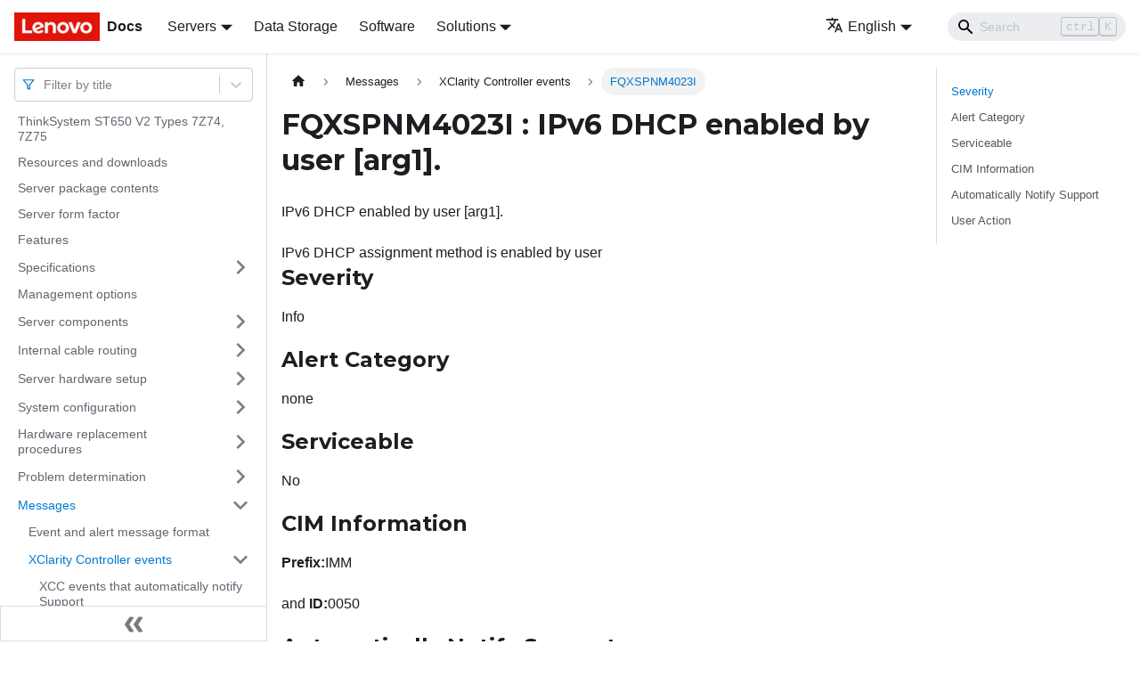

--- FILE ---
content_type: application/javascript
request_url: https://pubs.lenovo.com/st650-v2/assets/js/main.e2c6a2f9.js
body_size: 174157
content:
/*! For license information please see main.e2c6a2f9.js.LICENSE.txt */
(self.webpackChunkdocs_importer=self.webpackChunkdocs_importer||[]).push([[40179],{34334:(e,t,n)=>{"use strict";function a(e){var t,n,o="";if("string"==typeof e||"number"==typeof e)o+=e;else if("object"==typeof e)if(Array.isArray(e))for(t=0;t<e.length;t++)e[t]&&(n=a(e[t]))&&(o&&(o+=" "),o+=n);else for(t in e)e[t]&&(o&&(o+=" "),o+=t);return o}n.d(t,{Z:()=>o});const o=function(){for(var e,t,n=0,o="";n<arguments.length;)(e=arguments[n++])&&(t=a(e))&&(o&&(o+=" "),o+=t);return o}},87459:(e,t,n)=>{"use strict";function a(e){var t,n,o="";if("string"==typeof e||"number"==typeof e)o+=e;else if("object"==typeof e)if(Array.isArray(e))for(t=0;t<e.length;t++)e[t]&&(n=a(e[t]))&&(o&&(o+=" "),o+=n);else for(t in e)e[t]&&(o&&(o+=" "),o+=t);return o}n.d(t,{Z:()=>o});const o=function(){for(var e,t,n=0,o="";n<arguments.length;)(e=arguments[n++])&&(t=a(e))&&(o&&(o+=" "),o+=t);return o}},1728:(e,t,n)=>{"use strict";function a(e){var t,n,o="";if("string"==typeof e||"number"==typeof e)o+=e;else if("object"==typeof e)if(Array.isArray(e))for(t=0;t<e.length;t++)e[t]&&(n=a(e[t]))&&(o&&(o+=" "),o+=n);else for(t in e)e[t]&&(o&&(o+=" "),o+=t);return o}n.d(t,{Z:()=>o});const o=function(){for(var e,t,n=0,o="";n<arguments.length;)(e=arguments[n++])&&(t=a(e))&&(o&&(o+=" "),o+=t);return o}},99318:(e,t,n)=>{"use strict";n.d(t,{lX:()=>S,q_:()=>x,ob:()=>m,PP:()=>M,Ep:()=>u});var a=n(87462);function o(e){return"/"===e.charAt(0)}function s(e,t){for(var n=t,a=n+1,o=e.length;a<o;n+=1,a+=1)e[n]=e[a];e.pop()}const r=function(e,t){void 0===t&&(t="");var n,a=e&&e.split("/")||[],r=t&&t.split("/")||[],i=e&&o(e),c=t&&o(t),d=i||c;if(e&&o(e)?r=a:a.length&&(r.pop(),r=r.concat(a)),!r.length)return"/";if(r.length){var l=r[r.length-1];n="."===l||".."===l||""===l}else n=!1;for(var p=0,u=r.length;u>=0;u--){var m=r[u];"."===m?s(r,u):".."===m?(s(r,u),p++):p&&(s(r,u),p--)}if(!d)for(;p--;p)r.unshift("..");!d||""===r[0]||r[0]&&o(r[0])||r.unshift("");var f=r.join("/");return n&&"/"!==f.substr(-1)&&(f+="/"),f};var i=n(38776);function c(e){return"/"===e.charAt(0)?e:"/"+e}function d(e){return"/"===e.charAt(0)?e.substr(1):e}function l(e,t){return function(e,t){return 0===e.toLowerCase().indexOf(t.toLowerCase())&&-1!=="/?#".indexOf(e.charAt(t.length))}(e,t)?e.substr(t.length):e}function p(e){return"/"===e.charAt(e.length-1)?e.slice(0,-1):e}function u(e){var t=e.pathname,n=e.search,a=e.hash,o=t||"/";return n&&"?"!==n&&(o+="?"===n.charAt(0)?n:"?"+n),a&&"#"!==a&&(o+="#"===a.charAt(0)?a:"#"+a),o}function m(e,t,n,o){var s;"string"==typeof e?(s=function(e){var t=e||"/",n="",a="",o=t.indexOf("#");-1!==o&&(a=t.substr(o),t=t.substr(0,o));var s=t.indexOf("?");return-1!==s&&(n=t.substr(s),t=t.substr(0,s)),{pathname:t,search:"?"===n?"":n,hash:"#"===a?"":a}}(e),s.state=t):(void 0===(s=(0,a.Z)({},e)).pathname&&(s.pathname=""),s.search?"?"!==s.search.charAt(0)&&(s.search="?"+s.search):s.search="",s.hash?"#"!==s.hash.charAt(0)&&(s.hash="#"+s.hash):s.hash="",void 0!==t&&void 0===s.state&&(s.state=t));try{s.pathname=decodeURI(s.pathname)}catch(i){throw i instanceof URIError?new URIError('Pathname "'+s.pathname+'" could not be decoded. This is likely caused by an invalid percent-encoding.'):i}return n&&(s.key=n),o?s.pathname?"/"!==s.pathname.charAt(0)&&(s.pathname=r(s.pathname,o.pathname)):s.pathname=o.pathname:s.pathname||(s.pathname="/"),s}function f(){var e=null;var t=[];return{setPrompt:function(t){return e=t,function(){e===t&&(e=null)}},confirmTransitionTo:function(t,n,a,o){if(null!=e){var s="function"==typeof e?e(t,n):e;"string"==typeof s?"function"==typeof a?a(s,o):o(!0):o(!1!==s)}else o(!0)},appendListener:function(e){var n=!0;function a(){n&&e.apply(void 0,arguments)}return t.push(a),function(){n=!1,t=t.filter((function(e){return e!==a}))}},notifyListeners:function(){for(var e=arguments.length,n=new Array(e),a=0;a<e;a++)n[a]=arguments[a];t.forEach((function(e){return e.apply(void 0,n)}))}}}var _=!("undefined"==typeof window||!window.document||!window.document.createElement);function b(e,t){t(window.confirm(e))}var h="popstate",v="hashchange";function P(){try{return window.history.state||{}}catch(e){return{}}}function S(e){void 0===e&&(e={}),_||(0,i.Z)(!1);var t,n=window.history,o=(-1===(t=window.navigator.userAgent).indexOf("Android 2.")&&-1===t.indexOf("Android 4.0")||-1===t.indexOf("Mobile Safari")||-1!==t.indexOf("Chrome")||-1!==t.indexOf("Windows Phone"))&&window.history&&"pushState"in window.history,s=!(-1===window.navigator.userAgent.indexOf("Trident")),r=e,d=r.forceRefresh,S=void 0!==d&&d,F=r.getUserConfirmation,g=void 0===F?b:F,Q=r.keyLength,X=void 0===Q?6:Q,y=e.basename?p(c(e.basename)):"";function x(e){var t=e||{},n=t.key,a=t.state,o=window.location,s=o.pathname+o.search+o.hash;return y&&(s=l(s,y)),m(s,a,n)}function I(){return Math.random().toString(36).substr(2,X)}var M=f();function w(e){(0,a.Z)(U,e),U.length=n.length,M.notifyListeners(U.location,U.action)}function E(e){(function(e){return void 0===e.state&&-1===navigator.userAgent.indexOf("CriOS")})(e)||N(x(e.state))}function k(){N(x(P()))}var O=!1;function N(e){if(O)O=!1,w();else{M.confirmTransitionTo(e,"POP",g,(function(t){t?w({action:"POP",location:e}):function(e){var t=U.location,n=C.indexOf(t.key);-1===n&&(n=0);var a=C.indexOf(e.key);-1===a&&(a=0);var o=n-a;o&&(O=!0,D(o))}(e)}))}}var A=x(P()),C=[A.key];function j(e){return y+u(e)}function D(e){n.go(e)}var T=0;function L(e){1===(T+=e)&&1===e?(window.addEventListener(h,E),s&&window.addEventListener(v,k)):0===T&&(window.removeEventListener(h,E),s&&window.removeEventListener(v,k))}var R=!1;var U={length:n.length,action:"POP",location:A,createHref:j,push:function(e,t){var a="PUSH",s=m(e,t,I(),U.location);M.confirmTransitionTo(s,a,g,(function(e){if(e){var t=j(s),r=s.key,i=s.state;if(o)if(n.pushState({key:r,state:i},null,t),S)window.location.href=t;else{var c=C.indexOf(U.location.key),d=C.slice(0,c+1);d.push(s.key),C=d,w({action:a,location:s})}else window.location.href=t}}))},replace:function(e,t){var a="REPLACE",s=m(e,t,I(),U.location);M.confirmTransitionTo(s,a,g,(function(e){if(e){var t=j(s),r=s.key,i=s.state;if(o)if(n.replaceState({key:r,state:i},null,t),S)window.location.replace(t);else{var c=C.indexOf(U.location.key);-1!==c&&(C[c]=s.key),w({action:a,location:s})}else window.location.replace(t)}}))},go:D,goBack:function(){D(-1)},goForward:function(){D(1)},block:function(e){void 0===e&&(e=!1);var t=M.setPrompt(e);return R||(L(1),R=!0),function(){return R&&(R=!1,L(-1)),t()}},listen:function(e){var t=M.appendListener(e);return L(1),function(){L(-1),t()}}};return U}var F="hashchange",g={hashbang:{encodePath:function(e){return"!"===e.charAt(0)?e:"!/"+d(e)},decodePath:function(e){return"!"===e.charAt(0)?e.substr(1):e}},noslash:{encodePath:d,decodePath:c},slash:{encodePath:c,decodePath:c}};function Q(e){var t=e.indexOf("#");return-1===t?e:e.slice(0,t)}function X(){var e=window.location.href,t=e.indexOf("#");return-1===t?"":e.substring(t+1)}function y(e){window.location.replace(Q(window.location.href)+"#"+e)}function x(e){void 0===e&&(e={}),_||(0,i.Z)(!1);var t=window.history,n=(window.navigator.userAgent.indexOf("Firefox"),e),o=n.getUserConfirmation,s=void 0===o?b:o,r=n.hashType,d=void 0===r?"slash":r,h=e.basename?p(c(e.basename)):"",v=g[d],P=v.encodePath,S=v.decodePath;function x(){var e=S(X());return h&&(e=l(e,h)),m(e)}var I=f();function M(e){(0,a.Z)(R,e),R.length=t.length,I.notifyListeners(R.location,R.action)}var w=!1,E=null;function k(){var e,t,n=X(),a=P(n);if(n!==a)y(a);else{var o=x(),r=R.location;if(!w&&(t=o,(e=r).pathname===t.pathname&&e.search===t.search&&e.hash===t.hash))return;if(E===u(o))return;E=null,function(e){if(w)w=!1,M();else{var t="POP";I.confirmTransitionTo(e,t,s,(function(n){n?M({action:t,location:e}):function(e){var t=R.location,n=C.lastIndexOf(u(t));-1===n&&(n=0);var a=C.lastIndexOf(u(e));-1===a&&(a=0);var o=n-a;o&&(w=!0,j(o))}(e)}))}}(o)}}var O=X(),N=P(O);O!==N&&y(N);var A=x(),C=[u(A)];function j(e){t.go(e)}var D=0;function T(e){1===(D+=e)&&1===e?window.addEventListener(F,k):0===D&&window.removeEventListener(F,k)}var L=!1;var R={length:t.length,action:"POP",location:A,createHref:function(e){var t=document.querySelector("base"),n="";return t&&t.getAttribute("href")&&(n=Q(window.location.href)),n+"#"+P(h+u(e))},push:function(e,t){var n="PUSH",a=m(e,void 0,void 0,R.location);I.confirmTransitionTo(a,n,s,(function(e){if(e){var t=u(a),o=P(h+t);if(X()!==o){E=t,function(e){window.location.hash=e}(o);var s=C.lastIndexOf(u(R.location)),r=C.slice(0,s+1);r.push(t),C=r,M({action:n,location:a})}else M()}}))},replace:function(e,t){var n="REPLACE",a=m(e,void 0,void 0,R.location);I.confirmTransitionTo(a,n,s,(function(e){if(e){var t=u(a),o=P(h+t);X()!==o&&(E=t,y(o));var s=C.indexOf(u(R.location));-1!==s&&(C[s]=t),M({action:n,location:a})}}))},go:j,goBack:function(){j(-1)},goForward:function(){j(1)},block:function(e){void 0===e&&(e=!1);var t=I.setPrompt(e);return L||(T(1),L=!0),function(){return L&&(L=!1,T(-1)),t()}},listen:function(e){var t=I.appendListener(e);return T(1),function(){T(-1),t()}}};return R}function I(e,t,n){return Math.min(Math.max(e,t),n)}function M(e){void 0===e&&(e={});var t=e,n=t.getUserConfirmation,o=t.initialEntries,s=void 0===o?["/"]:o,r=t.initialIndex,i=void 0===r?0:r,c=t.keyLength,d=void 0===c?6:c,l=f();function p(e){(0,a.Z)(S,e),S.length=S.entries.length,l.notifyListeners(S.location,S.action)}function _(){return Math.random().toString(36).substr(2,d)}var b=I(i,0,s.length-1),h=s.map((function(e){return m(e,void 0,"string"==typeof e?_():e.key||_())})),v=u;function P(e){var t=I(S.index+e,0,S.entries.length-1),a=S.entries[t];l.confirmTransitionTo(a,"POP",n,(function(e){e?p({action:"POP",location:a,index:t}):p()}))}var S={length:h.length,action:"POP",location:h[b],index:b,entries:h,createHref:v,push:function(e,t){var a="PUSH",o=m(e,t,_(),S.location);l.confirmTransitionTo(o,a,n,(function(e){if(e){var t=S.index+1,n=S.entries.slice(0);n.length>t?n.splice(t,n.length-t,o):n.push(o),p({action:a,location:o,index:t,entries:n})}}))},replace:function(e,t){var a="REPLACE",o=m(e,t,_(),S.location);l.confirmTransitionTo(o,a,n,(function(e){e&&(S.entries[S.index]=o,p({action:a,location:o}))}))},go:P,goBack:function(){P(-1)},goForward:function(){P(1)},canGo:function(e){var t=S.index+e;return t>=0&&t<S.entries.length},block:function(e){return void 0===e&&(e=!1),l.setPrompt(e)},listen:function(e){return l.appendListener(e)}};return S}},8679:(e,t,n)=>{"use strict";var a=n(59864),o={childContextTypes:!0,contextType:!0,contextTypes:!0,defaultProps:!0,displayName:!0,getDefaultProps:!0,getDerivedStateFromError:!0,getDerivedStateFromProps:!0,mixins:!0,propTypes:!0,type:!0},s={name:!0,length:!0,prototype:!0,caller:!0,callee:!0,arguments:!0,arity:!0},r={$$typeof:!0,compare:!0,defaultProps:!0,displayName:!0,propTypes:!0,type:!0},i={};function c(e){return a.isMemo(e)?r:i[e.$$typeof]||o}i[a.ForwardRef]={$$typeof:!0,render:!0,defaultProps:!0,displayName:!0,propTypes:!0},i[a.Memo]=r;var d=Object.defineProperty,l=Object.getOwnPropertyNames,p=Object.getOwnPropertySymbols,u=Object.getOwnPropertyDescriptor,m=Object.getPrototypeOf,f=Object.prototype;e.exports=function e(t,n,a){if("string"!=typeof n){if(f){var o=m(n);o&&o!==f&&e(t,o,a)}var r=l(n);p&&(r=r.concat(p(n)));for(var i=c(t),_=c(n),b=0;b<r.length;++b){var h=r[b];if(!(s[h]||a&&a[h]||_&&_[h]||i&&i[h])){var v=u(n,h);try{d(t,h,v)}catch(P){}}}}return t}},41143:e=>{"use strict";e.exports=function(e,t,n,a,o,s,r,i){if(!e){var c;if(void 0===t)c=new Error("Minified exception occurred; use the non-minified dev environment for the full error message and additional helpful warnings.");else{var d=[n,a,o,s,r,i],l=0;(c=new Error(t.replace(/%s/g,(function(){return d[l++]})))).name="Invariant Violation"}throw c.framesToPop=1,c}}},5826:e=>{e.exports=Array.isArray||function(e){return"[object Array]"==Object.prototype.toString.call(e)}},31336:(e,t,n)=>{var a,o;!function(){var s,r,i,c,d,l,p,u,m,f,_,b,h,v,P,S,F,g,Q,X,y,x,I,M,w,E,k,O,N,A,C=function(e){var t=new C.Builder;return t.pipeline.add(C.trimmer,C.stopWordFilter,C.stemmer),t.searchPipeline.add(C.stemmer),e.call(t,t),t.build()};C.version="2.3.9",C.utils={},C.utils.warn=(s=this,function(e){s.console&&console.warn&&console.warn(e)}),C.utils.asString=function(e){return null==e?"":e.toString()},C.utils.clone=function(e){if(null==e)return e;for(var t=Object.create(null),n=Object.keys(e),a=0;a<n.length;a++){var o=n[a],s=e[o];if(Array.isArray(s))t[o]=s.slice();else{if("string"!=typeof s&&"number"!=typeof s&&"boolean"!=typeof s)throw new TypeError("clone is not deep and does not support nested objects");t[o]=s}}return t},C.FieldRef=function(e,t,n){this.docRef=e,this.fieldName=t,this._stringValue=n},C.FieldRef.joiner="/",C.FieldRef.fromString=function(e){var t=e.indexOf(C.FieldRef.joiner);if(-1===t)throw"malformed field ref string";var n=e.slice(0,t),a=e.slice(t+1);return new C.FieldRef(a,n,e)},C.FieldRef.prototype.toString=function(){return null==this._stringValue&&(this._stringValue=this.fieldName+C.FieldRef.joiner+this.docRef),this._stringValue},C.Set=function(e){if(this.elements=Object.create(null),e){this.length=e.length;for(var t=0;t<this.length;t++)this.elements[e[t]]=!0}else this.length=0},C.Set.complete={intersect:function(e){return e},union:function(){return this},contains:function(){return!0}},C.Set.empty={intersect:function(){return this},union:function(e){return e},contains:function(){return!1}},C.Set.prototype.contains=function(e){return!!this.elements[e]},C.Set.prototype.intersect=function(e){var t,n,a,o=[];if(e===C.Set.complete)return this;if(e===C.Set.empty)return e;this.length<e.length?(t=this,n=e):(t=e,n=this),a=Object.keys(t.elements);for(var s=0;s<a.length;s++){var r=a[s];r in n.elements&&o.push(r)}return new C.Set(o)},C.Set.prototype.union=function(e){return e===C.Set.complete?C.Set.complete:e===C.Set.empty?this:new C.Set(Object.keys(this.elements).concat(Object.keys(e.elements)))},C.idf=function(e,t){var n=0;for(var a in e)"_index"!=a&&(n+=Object.keys(e[a]).length);var o=(t-n+.5)/(n+.5);return Math.log(1+Math.abs(o))},C.Token=function(e,t){this.str=e||"",this.metadata=t||{}},C.Token.prototype.toString=function(){return this.str},C.Token.prototype.update=function(e){return this.str=e(this.str,this.metadata),this},C.Token.prototype.clone=function(e){return e=e||function(e){return e},new C.Token(e(this.str,this.metadata),this.metadata)},C.tokenizer=function(e,t){if(null==e||null==e)return[];if(Array.isArray(e))return e.map((function(e){return new C.Token(C.utils.asString(e).toLowerCase(),C.utils.clone(t))}));for(var n=e.toString().toLowerCase(),a=n.length,o=[],s=0,r=0;s<=a;s++){var i=s-r;if(n.charAt(s).match(C.tokenizer.separator)||s==a){if(i>0){var c=C.utils.clone(t)||{};c.position=[r,i],c.index=o.length,o.push(new C.Token(n.slice(r,s),c))}r=s+1}}return o},C.tokenizer.separator=/[\s\-]+/,C.Pipeline=function(){this._stack=[]},C.Pipeline.registeredFunctions=Object.create(null),C.Pipeline.registerFunction=function(e,t){t in this.registeredFunctions&&C.utils.warn("Overwriting existing registered function: "+t),e.label=t,C.Pipeline.registeredFunctions[e.label]=e},C.Pipeline.warnIfFunctionNotRegistered=function(e){e.label&&e.label in this.registeredFunctions||C.utils.warn("Function is not registered with pipeline. This may cause problems when serialising the index.\n",e)},C.Pipeline.load=function(e){var t=new C.Pipeline;return e.forEach((function(e){var n=C.Pipeline.registeredFunctions[e];if(!n)throw new Error("Cannot load unregistered function: "+e);t.add(n)})),t},C.Pipeline.prototype.add=function(){Array.prototype.slice.call(arguments).forEach((function(e){C.Pipeline.warnIfFunctionNotRegistered(e),this._stack.push(e)}),this)},C.Pipeline.prototype.after=function(e,t){C.Pipeline.warnIfFunctionNotRegistered(t);var n=this._stack.indexOf(e);if(-1==n)throw new Error("Cannot find existingFn");n+=1,this._stack.splice(n,0,t)},C.Pipeline.prototype.before=function(e,t){C.Pipeline.warnIfFunctionNotRegistered(t);var n=this._stack.indexOf(e);if(-1==n)throw new Error("Cannot find existingFn");this._stack.splice(n,0,t)},C.Pipeline.prototype.remove=function(e){var t=this._stack.indexOf(e);-1!=t&&this._stack.splice(t,1)},C.Pipeline.prototype.run=function(e){for(var t=this._stack.length,n=0;n<t;n++){for(var a=this._stack[n],o=[],s=0;s<e.length;s++){var r=a(e[s],s,e);if(null!=r&&""!==r)if(Array.isArray(r))for(var i=0;i<r.length;i++)o.push(r[i]);else o.push(r)}e=o}return e},C.Pipeline.prototype.runString=function(e,t){var n=new C.Token(e,t);return this.run([n]).map((function(e){return e.toString()}))},C.Pipeline.prototype.reset=function(){this._stack=[]},C.Pipeline.prototype.toJSON=function(){return this._stack.map((function(e){return C.Pipeline.warnIfFunctionNotRegistered(e),e.label}))},C.Vector=function(e){this._magnitude=0,this.elements=e||[]},C.Vector.prototype.positionForIndex=function(e){if(0==this.elements.length)return 0;for(var t=0,n=this.elements.length/2,a=n-t,o=Math.floor(a/2),s=this.elements[2*o];a>1&&(s<e&&(t=o),s>e&&(n=o),s!=e);)a=n-t,o=t+Math.floor(a/2),s=this.elements[2*o];return s==e||s>e?2*o:s<e?2*(o+1):void 0},C.Vector.prototype.insert=function(e,t){this.upsert(e,t,(function(){throw"duplicate index"}))},C.Vector.prototype.upsert=function(e,t,n){this._magnitude=0;var a=this.positionForIndex(e);this.elements[a]==e?this.elements[a+1]=n(this.elements[a+1],t):this.elements.splice(a,0,e,t)},C.Vector.prototype.magnitude=function(){if(this._magnitude)return this._magnitude;for(var e=0,t=this.elements.length,n=1;n<t;n+=2){var a=this.elements[n];e+=a*a}return this._magnitude=Math.sqrt(e)},C.Vector.prototype.dot=function(e){for(var t=0,n=this.elements,a=e.elements,o=n.length,s=a.length,r=0,i=0,c=0,d=0;c<o&&d<s;)(r=n[c])<(i=a[d])?c+=2:r>i?d+=2:r==i&&(t+=n[c+1]*a[d+1],c+=2,d+=2);return t},C.Vector.prototype.similarity=function(e){return this.dot(e)/this.magnitude()||0},C.Vector.prototype.toArray=function(){for(var e=new Array(this.elements.length/2),t=1,n=0;t<this.elements.length;t+=2,n++)e[n]=this.elements[t];return e},C.Vector.prototype.toJSON=function(){return this.elements},C.stemmer=(r={ational:"ate",tional:"tion",enci:"ence",anci:"ance",izer:"ize",bli:"ble",alli:"al",entli:"ent",eli:"e",ousli:"ous",ization:"ize",ation:"ate",ator:"ate",alism:"al",iveness:"ive",fulness:"ful",ousness:"ous",aliti:"al",iviti:"ive",biliti:"ble",logi:"log"},i={icate:"ic",ative:"",alize:"al",iciti:"ic",ical:"ic",ful:"",ness:""},p="^("+(d="[^aeiou][^aeiouy]*")+")?"+(l=(c="[aeiouy]")+"[aeiou]*")+d+"("+l+")?$",u="^("+d+")?"+l+d+l+d,m="^("+d+")?"+c,f=new RegExp("^("+d+")?"+l+d),_=new RegExp(u),b=new RegExp(p),h=new RegExp(m),v=/^(.+?)(ss|i)es$/,P=/^(.+?)([^s])s$/,S=/^(.+?)eed$/,F=/^(.+?)(ed|ing)$/,g=/.$/,Q=/(at|bl|iz)$/,X=new RegExp("([^aeiouylsz])\\1$"),y=new RegExp("^"+d+c+"[^aeiouwxy]$"),x=/^(.+?[^aeiou])y$/,I=/^(.+?)(ational|tional|enci|anci|izer|bli|alli|entli|eli|ousli|ization|ation|ator|alism|iveness|fulness|ousness|aliti|iviti|biliti|logi)$/,M=/^(.+?)(icate|ative|alize|iciti|ical|ful|ness)$/,w=/^(.+?)(al|ance|ence|er|ic|able|ible|ant|ement|ment|ent|ou|ism|ate|iti|ous|ive|ize)$/,E=/^(.+?)(s|t)(ion)$/,k=/^(.+?)e$/,O=/ll$/,N=new RegExp("^"+d+c+"[^aeiouwxy]$"),A=function(e){var t,n,a,o,s,c,d;if(e.length<3)return e;if("y"==(a=e.substr(0,1))&&(e=a.toUpperCase()+e.substr(1)),s=P,(o=v).test(e)?e=e.replace(o,"$1$2"):s.test(e)&&(e=e.replace(s,"$1$2")),s=F,(o=S).test(e)){var l=o.exec(e);(o=f).test(l[1])&&(o=g,e=e.replace(o,""))}else s.test(e)&&(t=(l=s.exec(e))[1],(s=h).test(t)&&(c=X,d=y,(s=Q).test(e=t)?e+="e":c.test(e)?(o=g,e=e.replace(o,"")):d.test(e)&&(e+="e")));return(o=x).test(e)&&(e=(t=(l=o.exec(e))[1])+"i"),(o=I).test(e)&&(t=(l=o.exec(e))[1],n=l[2],(o=f).test(t)&&(e=t+r[n])),(o=M).test(e)&&(t=(l=o.exec(e))[1],n=l[2],(o=f).test(t)&&(e=t+i[n])),s=E,(o=w).test(e)?(t=(l=o.exec(e))[1],(o=_).test(t)&&(e=t)):s.test(e)&&(t=(l=s.exec(e))[1]+l[2],(s=_).test(t)&&(e=t)),(o=k).test(e)&&(t=(l=o.exec(e))[1],s=b,c=N,((o=_).test(t)||s.test(t)&&!c.test(t))&&(e=t)),s=_,(o=O).test(e)&&s.test(e)&&(o=g,e=e.replace(o,"")),"y"==a&&(e=a.toLowerCase()+e.substr(1)),e},function(e){return e.update(A)}),C.Pipeline.registerFunction(C.stemmer,"stemmer"),C.generateStopWordFilter=function(e){var t=e.reduce((function(e,t){return e[t]=t,e}),{});return function(e){if(e&&t[e.toString()]!==e.toString())return e}},C.stopWordFilter=C.generateStopWordFilter(["a","able","about","across","after","all","almost","also","am","among","an","and","any","are","as","at","be","because","been","but","by","can","cannot","could","dear","did","do","does","either","else","ever","every","for","from","get","got","had","has","have","he","her","hers","him","his","how","however","i","if","in","into","is","it","its","just","least","let","like","likely","may","me","might","most","must","my","neither","no","nor","not","of","off","often","on","only","or","other","our","own","rather","said","say","says","she","should","since","so","some","than","that","the","their","them","then","there","these","they","this","tis","to","too","twas","us","wants","was","we","were","what","when","where","which","while","who","whom","why","will","with","would","yet","you","your"]),C.Pipeline.registerFunction(C.stopWordFilter,"stopWordFilter"),C.trimmer=function(e){return e.update((function(e){return e.replace(/^\W+/,"").replace(/\W+$/,"")}))},C.Pipeline.registerFunction(C.trimmer,"trimmer"),C.TokenSet=function(){this.final=!1,this.edges={},this.id=C.TokenSet._nextId,C.TokenSet._nextId+=1},C.TokenSet._nextId=1,C.TokenSet.fromArray=function(e){for(var t=new C.TokenSet.Builder,n=0,a=e.length;n<a;n++)t.insert(e[n]);return t.finish(),t.root},C.TokenSet.fromClause=function(e){return"editDistance"in e?C.TokenSet.fromFuzzyString(e.term,e.editDistance):C.TokenSet.fromString(e.term)},C.TokenSet.fromFuzzyString=function(e,t){for(var n=new C.TokenSet,a=[{node:n,editsRemaining:t,str:e}];a.length;){var o=a.pop();if(o.str.length>0){var s,r=o.str.charAt(0);r in o.node.edges?s=o.node.edges[r]:(s=new C.TokenSet,o.node.edges[r]=s),1==o.str.length&&(s.final=!0),a.push({node:s,editsRemaining:o.editsRemaining,str:o.str.slice(1)})}if(0!=o.editsRemaining){if("*"in o.node.edges)var i=o.node.edges["*"];else{i=new C.TokenSet;o.node.edges["*"]=i}if(0==o.str.length&&(i.final=!0),a.push({node:i,editsRemaining:o.editsRemaining-1,str:o.str}),o.str.length>1&&a.push({node:o.node,editsRemaining:o.editsRemaining-1,str:o.str.slice(1)}),1==o.str.length&&(o.node.final=!0),o.str.length>=1){if("*"in o.node.edges)var c=o.node.edges["*"];else{c=new C.TokenSet;o.node.edges["*"]=c}1==o.str.length&&(c.final=!0),a.push({node:c,editsRemaining:o.editsRemaining-1,str:o.str.slice(1)})}if(o.str.length>1){var d,l=o.str.charAt(0),p=o.str.charAt(1);p in o.node.edges?d=o.node.edges[p]:(d=new C.TokenSet,o.node.edges[p]=d),1==o.str.length&&(d.final=!0),a.push({node:d,editsRemaining:o.editsRemaining-1,str:l+o.str.slice(2)})}}}return n},C.TokenSet.fromString=function(e){for(var t=new C.TokenSet,n=t,a=0,o=e.length;a<o;a++){var s=e[a],r=a==o-1;if("*"==s)t.edges[s]=t,t.final=r;else{var i=new C.TokenSet;i.final=r,t.edges[s]=i,t=i}}return n},C.TokenSet.prototype.toArray=function(){for(var e=[],t=[{prefix:"",node:this}];t.length;){var n=t.pop(),a=Object.keys(n.node.edges),o=a.length;n.node.final&&(n.prefix.charAt(0),e.push(n.prefix));for(var s=0;s<o;s++){var r=a[s];t.push({prefix:n.prefix.concat(r),node:n.node.edges[r]})}}return e},C.TokenSet.prototype.toString=function(){if(this._str)return this._str;for(var e=this.final?"1":"0",t=Object.keys(this.edges).sort(),n=t.length,a=0;a<n;a++){var o=t[a];e=e+o+this.edges[o].id}return e},C.TokenSet.prototype.intersect=function(e){for(var t=new C.TokenSet,n=void 0,a=[{qNode:e,output:t,node:this}];a.length;){n=a.pop();for(var o=Object.keys(n.qNode.edges),s=o.length,r=Object.keys(n.node.edges),i=r.length,c=0;c<s;c++)for(var d=o[c],l=0;l<i;l++){var p=r[l];if(p==d||"*"==d){var u=n.node.edges[p],m=n.qNode.edges[d],f=u.final&&m.final,_=void 0;p in n.output.edges?(_=n.output.edges[p]).final=_.final||f:((_=new C.TokenSet).final=f,n.output.edges[p]=_),a.push({qNode:m,output:_,node:u})}}}return t},C.TokenSet.Builder=function(){this.previousWord="",this.root=new C.TokenSet,this.uncheckedNodes=[],this.minimizedNodes={}},C.TokenSet.Builder.prototype.insert=function(e){var t,n=0;if(e<this.previousWord)throw new Error("Out of order word insertion");for(var a=0;a<e.length&&a<this.previousWord.length&&e[a]==this.previousWord[a];a++)n++;this.minimize(n),t=0==this.uncheckedNodes.length?this.root:this.uncheckedNodes[this.uncheckedNodes.length-1].child;for(a=n;a<e.length;a++){var o=new C.TokenSet,s=e[a];t.edges[s]=o,this.uncheckedNodes.push({parent:t,char:s,child:o}),t=o}t.final=!0,this.previousWord=e},C.TokenSet.Builder.prototype.finish=function(){this.minimize(0)},C.TokenSet.Builder.prototype.minimize=function(e){for(var t=this.uncheckedNodes.length-1;t>=e;t--){var n=this.uncheckedNodes[t],a=n.child.toString();a in this.minimizedNodes?n.parent.edges[n.char]=this.minimizedNodes[a]:(n.child._str=a,this.minimizedNodes[a]=n.child),this.uncheckedNodes.pop()}},C.Index=function(e){this.invertedIndex=e.invertedIndex,this.fieldVectors=e.fieldVectors,this.tokenSet=e.tokenSet,this.fields=e.fields,this.pipeline=e.pipeline},C.Index.prototype.search=function(e){return this.query((function(t){new C.QueryParser(e,t).parse()}))},C.Index.prototype.query=function(e){for(var t=new C.Query(this.fields),n=Object.create(null),a=Object.create(null),o=Object.create(null),s=Object.create(null),r=Object.create(null),i=0;i<this.fields.length;i++)a[this.fields[i]]=new C.Vector;e.call(t,t);for(i=0;i<t.clauses.length;i++){var c=t.clauses[i],d=null,l=C.Set.empty;d=c.usePipeline?this.pipeline.runString(c.term,{fields:c.fields}):[c.term];for(var p=0;p<d.length;p++){var u=d[p];c.term=u;var m=C.TokenSet.fromClause(c),f=this.tokenSet.intersect(m).toArray();if(0===f.length&&c.presence===C.Query.presence.REQUIRED){for(var _=0;_<c.fields.length;_++){s[k=c.fields[_]]=C.Set.empty}break}for(var b=0;b<f.length;b++){var h=f[b],v=this.invertedIndex[h],P=v._index;for(_=0;_<c.fields.length;_++){var S=v[k=c.fields[_]],F=Object.keys(S),g=h+"/"+k,Q=new C.Set(F);if(c.presence==C.Query.presence.REQUIRED&&(l=l.union(Q),void 0===s[k]&&(s[k]=C.Set.complete)),c.presence!=C.Query.presence.PROHIBITED){if(a[k].upsert(P,c.boost,(function(e,t){return e+t})),!o[g]){for(var X=0;X<F.length;X++){var y,x=F[X],I=new C.FieldRef(x,k),M=S[x];void 0===(y=n[I])?n[I]=new C.MatchData(h,k,M):y.add(h,k,M)}o[g]=!0}}else void 0===r[k]&&(r[k]=C.Set.empty),r[k]=r[k].union(Q)}}}if(c.presence===C.Query.presence.REQUIRED)for(_=0;_<c.fields.length;_++){s[k=c.fields[_]]=s[k].intersect(l)}}var w=C.Set.complete,E=C.Set.empty;for(i=0;i<this.fields.length;i++){var k;s[k=this.fields[i]]&&(w=w.intersect(s[k])),r[k]&&(E=E.union(r[k]))}var O=Object.keys(n),N=[],A=Object.create(null);if(t.isNegated()){O=Object.keys(this.fieldVectors);for(i=0;i<O.length;i++){I=O[i];var j=C.FieldRef.fromString(I);n[I]=new C.MatchData}}for(i=0;i<O.length;i++){var D=(j=C.FieldRef.fromString(O[i])).docRef;if(w.contains(D)&&!E.contains(D)){var T,L=this.fieldVectors[j],R=a[j.fieldName].similarity(L);if(void 0!==(T=A[D]))T.score+=R,T.matchData.combine(n[j]);else{var U={ref:D,score:R,matchData:n[j]};A[D]=U,N.push(U)}}}return N.sort((function(e,t){return t.score-e.score}))},C.Index.prototype.toJSON=function(){var e=Object.keys(this.invertedIndex).sort().map((function(e){return[e,this.invertedIndex[e]]}),this),t=Object.keys(this.fieldVectors).map((function(e){return[e,this.fieldVectors[e].toJSON()]}),this);return{version:C.version,fields:this.fields,fieldVectors:t,invertedIndex:e,pipeline:this.pipeline.toJSON()}},C.Index.load=function(e){var t={},n={},a=e.fieldVectors,o=Object.create(null),s=e.invertedIndex,r=new C.TokenSet.Builder,i=C.Pipeline.load(e.pipeline);e.version!=C.version&&C.utils.warn("Version mismatch when loading serialised index. Current version of lunr '"+C.version+"' does not match serialized index '"+e.version+"'");for(var c=0;c<a.length;c++){var d=(p=a[c])[0],l=p[1];n[d]=new C.Vector(l)}for(c=0;c<s.length;c++){var p,u=(p=s[c])[0],m=p[1];r.insert(u),o[u]=m}return r.finish(),t.fields=e.fields,t.fieldVectors=n,t.invertedIndex=o,t.tokenSet=r.root,t.pipeline=i,new C.Index(t)},C.Builder=function(){this._ref="id",this._fields=Object.create(null),this._documents=Object.create(null),this.invertedIndex=Object.create(null),this.fieldTermFrequencies={},this.fieldLengths={},this.tokenizer=C.tokenizer,this.pipeline=new C.Pipeline,this.searchPipeline=new C.Pipeline,this.documentCount=0,this._b=.75,this._k1=1.2,this.termIndex=0,this.metadataWhitelist=[]},C.Builder.prototype.ref=function(e){this._ref=e},C.Builder.prototype.field=function(e,t){if(/\//.test(e))throw new RangeError("Field '"+e+"' contains illegal character '/'");this._fields[e]=t||{}},C.Builder.prototype.b=function(e){this._b=e<0?0:e>1?1:e},C.Builder.prototype.k1=function(e){this._k1=e},C.Builder.prototype.add=function(e,t){var n=e[this._ref],a=Object.keys(this._fields);this._documents[n]=t||{},this.documentCount+=1;for(var o=0;o<a.length;o++){var s=a[o],r=this._fields[s].extractor,i=r?r(e):e[s],c=this.tokenizer(i,{fields:[s]}),d=this.pipeline.run(c),l=new C.FieldRef(n,s),p=Object.create(null);this.fieldTermFrequencies[l]=p,this.fieldLengths[l]=0,this.fieldLengths[l]+=d.length;for(var u=0;u<d.length;u++){var m=d[u];if(null==p[m]&&(p[m]=0),p[m]+=1,null==this.invertedIndex[m]){var f=Object.create(null);f._index=this.termIndex,this.termIndex+=1;for(var _=0;_<a.length;_++)f[a[_]]=Object.create(null);this.invertedIndex[m]=f}null==this.invertedIndex[m][s][n]&&(this.invertedIndex[m][s][n]=Object.create(null));for(var b=0;b<this.metadataWhitelist.length;b++){var h=this.metadataWhitelist[b],v=m.metadata[h];null==this.invertedIndex[m][s][n][h]&&(this.invertedIndex[m][s][n][h]=[]),this.invertedIndex[m][s][n][h].push(v)}}}},C.Builder.prototype.calculateAverageFieldLengths=function(){for(var e=Object.keys(this.fieldLengths),t=e.length,n={},a={},o=0;o<t;o++){var s=C.FieldRef.fromString(e[o]),r=s.fieldName;a[r]||(a[r]=0),a[r]+=1,n[r]||(n[r]=0),n[r]+=this.fieldLengths[s]}var i=Object.keys(this._fields);for(o=0;o<i.length;o++){var c=i[o];n[c]=n[c]/a[c]}this.averageFieldLength=n},C.Builder.prototype.createFieldVectors=function(){for(var e={},t=Object.keys(this.fieldTermFrequencies),n=t.length,a=Object.create(null),o=0;o<n;o++){for(var s=C.FieldRef.fromString(t[o]),r=s.fieldName,i=this.fieldLengths[s],c=new C.Vector,d=this.fieldTermFrequencies[s],l=Object.keys(d),p=l.length,u=this._fields[r].boost||1,m=this._documents[s.docRef].boost||1,f=0;f<p;f++){var _,b,h,v=l[f],P=d[v],S=this.invertedIndex[v]._index;void 0===a[v]?(_=C.idf(this.invertedIndex[v],this.documentCount),a[v]=_):_=a[v],b=_*((this._k1+1)*P)/(this._k1*(1-this._b+this._b*(i/this.averageFieldLength[r]))+P),b*=u,b*=m,h=Math.round(1e3*b)/1e3,c.insert(S,h)}e[s]=c}this.fieldVectors=e},C.Builder.prototype.createTokenSet=function(){this.tokenSet=C.TokenSet.fromArray(Object.keys(this.invertedIndex).sort())},C.Builder.prototype.build=function(){return this.calculateAverageFieldLengths(),this.createFieldVectors(),this.createTokenSet(),new C.Index({invertedIndex:this.invertedIndex,fieldVectors:this.fieldVectors,tokenSet:this.tokenSet,fields:Object.keys(this._fields),pipeline:this.searchPipeline})},C.Builder.prototype.use=function(e){var t=Array.prototype.slice.call(arguments,1);t.unshift(this),e.apply(this,t)},C.MatchData=function(e,t,n){for(var a=Object.create(null),o=Object.keys(n||{}),s=0;s<o.length;s++){var r=o[s];a[r]=n[r].slice()}this.metadata=Object.create(null),void 0!==e&&(this.metadata[e]=Object.create(null),this.metadata[e][t]=a)},C.MatchData.prototype.combine=function(e){for(var t=Object.keys(e.metadata),n=0;n<t.length;n++){var a=t[n],o=Object.keys(e.metadata[a]);null==this.metadata[a]&&(this.metadata[a]=Object.create(null));for(var s=0;s<o.length;s++){var r=o[s],i=Object.keys(e.metadata[a][r]);null==this.metadata[a][r]&&(this.metadata[a][r]=Object.create(null));for(var c=0;c<i.length;c++){var d=i[c];null==this.metadata[a][r][d]?this.metadata[a][r][d]=e.metadata[a][r][d]:this.metadata[a][r][d]=this.metadata[a][r][d].concat(e.metadata[a][r][d])}}}},C.MatchData.prototype.add=function(e,t,n){if(!(e in this.metadata))return this.metadata[e]=Object.create(null),void(this.metadata[e][t]=n);if(t in this.metadata[e])for(var a=Object.keys(n),o=0;o<a.length;o++){var s=a[o];s in this.metadata[e][t]?this.metadata[e][t][s]=this.metadata[e][t][s].concat(n[s]):this.metadata[e][t][s]=n[s]}else this.metadata[e][t]=n},C.Query=function(e){this.clauses=[],this.allFields=e},C.Query.wildcard=new String("*"),C.Query.wildcard.NONE=0,C.Query.wildcard.LEADING=1,C.Query.wildcard.TRAILING=2,C.Query.presence={OPTIONAL:1,REQUIRED:2,PROHIBITED:3},C.Query.prototype.clause=function(e){return"fields"in e||(e.fields=this.allFields),"boost"in e||(e.boost=1),"usePipeline"in e||(e.usePipeline=!0),"wildcard"in e||(e.wildcard=C.Query.wildcard.NONE),e.wildcard&C.Query.wildcard.LEADING&&e.term.charAt(0)!=C.Query.wildcard&&(e.term="*"+e.term),e.wildcard&C.Query.wildcard.TRAILING&&e.term.slice(-1)!=C.Query.wildcard&&(e.term=e.term+"*"),"presence"in e||(e.presence=C.Query.presence.OPTIONAL),this.clauses.push(e),this},C.Query.prototype.isNegated=function(){for(var e=0;e<this.clauses.length;e++)if(this.clauses[e].presence!=C.Query.presence.PROHIBITED)return!1;return!0},C.Query.prototype.term=function(e,t){if(Array.isArray(e))return e.forEach((function(e){this.term(e,C.utils.clone(t))}),this),this;var n=t||{};return n.term=e.toString(),this.clause(n),this},C.QueryParseError=function(e,t,n){this.name="QueryParseError",this.message=e,this.start=t,this.end=n},C.QueryParseError.prototype=new Error,C.QueryLexer=function(e){this.lexemes=[],this.str=e,this.length=e.length,this.pos=0,this.start=0,this.escapeCharPositions=[]},C.QueryLexer.prototype.run=function(){for(var e=C.QueryLexer.lexText;e;)e=e(this)},C.QueryLexer.prototype.sliceString=function(){for(var e=[],t=this.start,n=this.pos,a=0;a<this.escapeCharPositions.length;a++)n=this.escapeCharPositions[a],e.push(this.str.slice(t,n)),t=n+1;return e.push(this.str.slice(t,this.pos)),this.escapeCharPositions.length=0,e.join("")},C.QueryLexer.prototype.emit=function(e){this.lexemes.push({type:e,str:this.sliceString(),start:this.start,end:this.pos}),this.start=this.pos},C.QueryLexer.prototype.escapeCharacter=function(){this.escapeCharPositions.push(this.pos-1),this.pos+=1},C.QueryLexer.prototype.next=function(){if(this.pos>=this.length)return C.QueryLexer.EOS;var e=this.str.charAt(this.pos);return this.pos+=1,e},C.QueryLexer.prototype.width=function(){return this.pos-this.start},C.QueryLexer.prototype.ignore=function(){this.start==this.pos&&(this.pos+=1),this.start=this.pos},C.QueryLexer.prototype.backup=function(){this.pos-=1},C.QueryLexer.prototype.acceptDigitRun=function(){var e,t;do{t=(e=this.next()).charCodeAt(0)}while(t>47&&t<58);e!=C.QueryLexer.EOS&&this.backup()},C.QueryLexer.prototype.more=function(){return this.pos<this.length},C.QueryLexer.EOS="EOS",C.QueryLexer.FIELD="FIELD",C.QueryLexer.TERM="TERM",C.QueryLexer.EDIT_DISTANCE="EDIT_DISTANCE",C.QueryLexer.BOOST="BOOST",C.QueryLexer.PRESENCE="PRESENCE",C.QueryLexer.lexField=function(e){return e.backup(),e.emit(C.QueryLexer.FIELD),e.ignore(),C.QueryLexer.lexText},C.QueryLexer.lexTerm=function(e){if(e.width()>1&&(e.backup(),e.emit(C.QueryLexer.TERM)),e.ignore(),e.more())return C.QueryLexer.lexText},C.QueryLexer.lexEditDistance=function(e){return e.ignore(),e.acceptDigitRun(),e.emit(C.QueryLexer.EDIT_DISTANCE),C.QueryLexer.lexText},C.QueryLexer.lexBoost=function(e){return e.ignore(),e.acceptDigitRun(),e.emit(C.QueryLexer.BOOST),C.QueryLexer.lexText},C.QueryLexer.lexEOS=function(e){e.width()>0&&e.emit(C.QueryLexer.TERM)},C.QueryLexer.termSeparator=C.tokenizer.separator,C.QueryLexer.lexText=function(e){for(;;){var t=e.next();if(t==C.QueryLexer.EOS)return C.QueryLexer.lexEOS;if(92!=t.charCodeAt(0)){if(":"==t)return C.QueryLexer.lexField;if("~"==t)return e.backup(),e.width()>0&&e.emit(C.QueryLexer.TERM),C.QueryLexer.lexEditDistance;if("^"==t)return e.backup(),e.width()>0&&e.emit(C.QueryLexer.TERM),C.QueryLexer.lexBoost;if("+"==t&&1===e.width())return e.emit(C.QueryLexer.PRESENCE),C.QueryLexer.lexText;if("-"==t&&1===e.width())return e.emit(C.QueryLexer.PRESENCE),C.QueryLexer.lexText;if(t.match(C.QueryLexer.termSeparator))return C.QueryLexer.lexTerm}else e.escapeCharacter()}},C.QueryParser=function(e,t){this.lexer=new C.QueryLexer(e),this.query=t,this.currentClause={},this.lexemeIdx=0},C.QueryParser.prototype.parse=function(){this.lexer.run(),this.lexemes=this.lexer.lexemes;for(var e=C.QueryParser.parseClause;e;)e=e(this);return this.query},C.QueryParser.prototype.peekLexeme=function(){return this.lexemes[this.lexemeIdx]},C.QueryParser.prototype.consumeLexeme=function(){var e=this.peekLexeme();return this.lexemeIdx+=1,e},C.QueryParser.prototype.nextClause=function(){var e=this.currentClause;this.query.clause(e),this.currentClause={}},C.QueryParser.parseClause=function(e){var t=e.peekLexeme();if(null!=t)switch(t.type){case C.QueryLexer.PRESENCE:return C.QueryParser.parsePresence;case C.QueryLexer.FIELD:return C.QueryParser.parseField;case C.QueryLexer.TERM:return C.QueryParser.parseTerm;default:var n="expected either a field or a term, found "+t.type;throw t.str.length>=1&&(n+=" with value '"+t.str+"'"),new C.QueryParseError(n,t.start,t.end)}},C.QueryParser.parsePresence=function(e){var t=e.consumeLexeme();if(null!=t){switch(t.str){case"-":e.currentClause.presence=C.Query.presence.PROHIBITED;break;case"+":e.currentClause.presence=C.Query.presence.REQUIRED;break;default:var n="unrecognised presence operator'"+t.str+"'";throw new C.QueryParseError(n,t.start,t.end)}var a=e.peekLexeme();if(null==a){n="expecting term or field, found nothing";throw new C.QueryParseError(n,t.start,t.end)}switch(a.type){case C.QueryLexer.FIELD:return C.QueryParser.parseField;case C.QueryLexer.TERM:return C.QueryParser.parseTerm;default:n="expecting term or field, found '"+a.type+"'";throw new C.QueryParseError(n,a.start,a.end)}}},C.QueryParser.parseField=function(e){var t=e.consumeLexeme();if(null!=t){if(-1==e.query.allFields.indexOf(t.str)){var n=e.query.allFields.map((function(e){return"'"+e+"'"})).join(", "),a="unrecognised field '"+t.str+"', possible fields: "+n;throw new C.QueryParseError(a,t.start,t.end)}e.currentClause.fields=[t.str];var o=e.peekLexeme();if(null==o){a="expecting term, found nothing";throw new C.QueryParseError(a,t.start,t.end)}if(o.type===C.QueryLexer.TERM)return C.QueryParser.parseTerm;a="expecting term, found '"+o.type+"'";throw new C.QueryParseError(a,o.start,o.end)}},C.QueryParser.parseTerm=function(e){var t=e.consumeLexeme();if(null!=t){e.currentClause.term=t.str.toLowerCase(),-1!=t.str.indexOf("*")&&(e.currentClause.usePipeline=!1);var n=e.peekLexeme();if(null!=n)switch(n.type){case C.QueryLexer.TERM:return e.nextClause(),C.QueryParser.parseTerm;case C.QueryLexer.FIELD:return e.nextClause(),C.QueryParser.parseField;case C.QueryLexer.EDIT_DISTANCE:return C.QueryParser.parseEditDistance;case C.QueryLexer.BOOST:return C.QueryParser.parseBoost;case C.QueryLexer.PRESENCE:return e.nextClause(),C.QueryParser.parsePresence;default:var a="Unexpected lexeme type '"+n.type+"'";throw new C.QueryParseError(a,n.start,n.end)}else e.nextClause()}},C.QueryParser.parseEditDistance=function(e){var t=e.consumeLexeme();if(null!=t){var n=parseInt(t.str,10);if(isNaN(n)){var a="edit distance must be numeric";throw new C.QueryParseError(a,t.start,t.end)}e.currentClause.editDistance=n;var o=e.peekLexeme();if(null!=o)switch(o.type){case C.QueryLexer.TERM:return e.nextClause(),C.QueryParser.parseTerm;case C.QueryLexer.FIELD:return e.nextClause(),C.QueryParser.parseField;case C.QueryLexer.EDIT_DISTANCE:return C.QueryParser.parseEditDistance;case C.QueryLexer.BOOST:return C.QueryParser.parseBoost;case C.QueryLexer.PRESENCE:return e.nextClause(),C.QueryParser.parsePresence;default:a="Unexpected lexeme type '"+o.type+"'";throw new C.QueryParseError(a,o.start,o.end)}else e.nextClause()}},C.QueryParser.parseBoost=function(e){var t=e.consumeLexeme();if(null!=t){var n=parseInt(t.str,10);if(isNaN(n)){var a="boost must be numeric";throw new C.QueryParseError(a,t.start,t.end)}e.currentClause.boost=n;var o=e.peekLexeme();if(null!=o)switch(o.type){case C.QueryLexer.TERM:return e.nextClause(),C.QueryParser.parseTerm;case C.QueryLexer.FIELD:return e.nextClause(),C.QueryParser.parseField;case C.QueryLexer.EDIT_DISTANCE:return C.QueryParser.parseEditDistance;case C.QueryLexer.BOOST:return C.QueryParser.parseBoost;case C.QueryLexer.PRESENCE:return e.nextClause(),C.QueryParser.parsePresence;default:a="Unexpected lexeme type '"+o.type+"'";throw new C.QueryParseError(a,o.start,o.end)}else e.nextClause()}},void 0===(o="function"==typeof(a=function(){return C})?a.call(t,n,t,e):a)||(e.exports=o)}()},813:function(e){e.exports=function(){"use strict";var e="function"==typeof Symbol&&"symbol"==typeof Symbol.iterator?function(e){return typeof e}:function(e){return e&&"function"==typeof Symbol&&e.constructor===Symbol&&e!==Symbol.prototype?"symbol":typeof e},t=function(e,t){if(!(e instanceof t))throw new TypeError("Cannot call a class as a function")},n=function(){function e(e,t){for(var n=0;n<t.length;n++){var a=t[n];a.enumerable=a.enumerable||!1,a.configurable=!0,"value"in a&&(a.writable=!0),Object.defineProperty(e,a.key,a)}}return function(t,n,a){return n&&e(t.prototype,n),a&&e(t,a),t}}(),a=Object.assign||function(e){for(var t=1;t<arguments.length;t++){var n=arguments[t];for(var a in n)Object.prototype.hasOwnProperty.call(n,a)&&(e[a]=n[a])}return e},o=function(){function e(n){var a=!(arguments.length>1&&void 0!==arguments[1])||arguments[1],o=arguments.length>2&&void 0!==arguments[2]?arguments[2]:[],s=arguments.length>3&&void 0!==arguments[3]?arguments[3]:5e3;t(this,e),this.ctx=n,this.iframes=a,this.exclude=o,this.iframesTimeout=s}return n(e,[{key:"getContexts",value:function(){var e=[];return(void 0!==this.ctx&&this.ctx?NodeList.prototype.isPrototypeOf(this.ctx)?Array.prototype.slice.call(this.ctx):Array.isArray(this.ctx)?this.ctx:"string"==typeof this.ctx?Array.prototype.slice.call(document.querySelectorAll(this.ctx)):[this.ctx]:[]).forEach((function(t){var n=e.filter((function(e){return e.contains(t)})).length>0;-1!==e.indexOf(t)||n||e.push(t)})),e}},{key:"getIframeContents",value:function(e,t){var n=arguments.length>2&&void 0!==arguments[2]?arguments[2]:function(){},a=void 0;try{var o=e.contentWindow;if(a=o.document,!o||!a)throw new Error("iframe inaccessible")}catch(s){n()}a&&t(a)}},{key:"isIframeBlank",value:function(e){var t="about:blank",n=e.getAttribute("src").trim();return e.contentWindow.location.href===t&&n!==t&&n}},{key:"observeIframeLoad",value:function(e,t,n){var a=this,o=!1,s=null,r=function r(){if(!o){o=!0,clearTimeout(s);try{a.isIframeBlank(e)||(e.removeEventListener("load",r),a.getIframeContents(e,t,n))}catch(i){n()}}};e.addEventListener("load",r),s=setTimeout(r,this.iframesTimeout)}},{key:"onIframeReady",value:function(e,t,n){try{"complete"===e.contentWindow.document.readyState?this.isIframeBlank(e)?this.observeIframeLoad(e,t,n):this.getIframeContents(e,t,n):this.observeIframeLoad(e,t,n)}catch(a){n()}}},{key:"waitForIframes",value:function(e,t){var n=this,a=0;this.forEachIframe(e,(function(){return!0}),(function(e){a++,n.waitForIframes(e.querySelector("html"),(function(){--a||t()}))}),(function(e){e||t()}))}},{key:"forEachIframe",value:function(t,n,a){var o=this,s=arguments.length>3&&void 0!==arguments[3]?arguments[3]:function(){},r=t.querySelectorAll("iframe"),i=r.length,c=0;r=Array.prototype.slice.call(r);var d=function(){--i<=0&&s(c)};i||d(),r.forEach((function(t){e.matches(t,o.exclude)?d():o.onIframeReady(t,(function(e){n(t)&&(c++,a(e)),d()}),d)}))}},{key:"createIterator",value:function(e,t,n){return document.createNodeIterator(e,t,n,!1)}},{key:"createInstanceOnIframe",value:function(t){return new e(t.querySelector("html"),this.iframes)}},{key:"compareNodeIframe",value:function(e,t,n){if(e.compareDocumentPosition(n)&Node.DOCUMENT_POSITION_PRECEDING){if(null===t)return!0;if(t.compareDocumentPosition(n)&Node.DOCUMENT_POSITION_FOLLOWING)return!0}return!1}},{key:"getIteratorNode",value:function(e){var t=e.previousNode();return{prevNode:t,node:(null===t||e.nextNode())&&e.nextNode()}}},{key:"checkIframeFilter",value:function(e,t,n,a){var o=!1,s=!1;return a.forEach((function(e,t){e.val===n&&(o=t,s=e.handled)})),this.compareNodeIframe(e,t,n)?(!1!==o||s?!1===o||s||(a[o].handled=!0):a.push({val:n,handled:!0}),!0):(!1===o&&a.push({val:n,handled:!1}),!1)}},{key:"handleOpenIframes",value:function(e,t,n,a){var o=this;e.forEach((function(e){e.handled||o.getIframeContents(e.val,(function(e){o.createInstanceOnIframe(e).forEachNode(t,n,a)}))}))}},{key:"iterateThroughNodes",value:function(e,t,n,a,o){for(var s=this,r=this.createIterator(t,e,a),i=[],c=[],d=void 0,l=void 0,p=function(){var e=s.getIteratorNode(r);return l=e.prevNode,d=e.node};p();)this.iframes&&this.forEachIframe(t,(function(e){return s.checkIframeFilter(d,l,e,i)}),(function(t){s.createInstanceOnIframe(t).forEachNode(e,(function(e){return c.push(e)}),a)})),c.push(d);c.forEach((function(e){n(e)})),this.iframes&&this.handleOpenIframes(i,e,n,a),o()}},{key:"forEachNode",value:function(e,t,n){var a=this,o=arguments.length>3&&void 0!==arguments[3]?arguments[3]:function(){},s=this.getContexts(),r=s.length;r||o(),s.forEach((function(s){var i=function(){a.iterateThroughNodes(e,s,t,n,(function(){--r<=0&&o()}))};a.iframes?a.waitForIframes(s,i):i()}))}}],[{key:"matches",value:function(e,t){var n="string"==typeof t?[t]:t,a=e.matches||e.matchesSelector||e.msMatchesSelector||e.mozMatchesSelector||e.oMatchesSelector||e.webkitMatchesSelector;if(a){var o=!1;return n.every((function(t){return!a.call(e,t)||(o=!0,!1)})),o}return!1}}]),e}(),s=function(){function s(e){t(this,s),this.ctx=e,this.ie=!1;var n=window.navigator.userAgent;(n.indexOf("MSIE")>-1||n.indexOf("Trident")>-1)&&(this.ie=!0)}return n(s,[{key:"log",value:function(t){var n=arguments.length>1&&void 0!==arguments[1]?arguments[1]:"debug",a=this.opt.log;this.opt.debug&&"object"===(void 0===a?"undefined":e(a))&&"function"==typeof a[n]&&a[n]("mark.js: "+t)}},{key:"escapeStr",value:function(e){return e.replace(/[\-\[\]\/\{\}\(\)\*\+\?\.\\\^\$\|]/g,"\\$&")}},{key:"createRegExp",value:function(e){return"disabled"!==this.opt.wildcards&&(e=this.setupWildcardsRegExp(e)),e=this.escapeStr(e),Object.keys(this.opt.synonyms).length&&(e=this.createSynonymsRegExp(e)),(this.opt.ignoreJoiners||this.opt.ignorePunctuation.length)&&(e=this.setupIgnoreJoinersRegExp(e)),this.opt.diacritics&&(e=this.createDiacriticsRegExp(e)),e=this.createMergedBlanksRegExp(e),(this.opt.ignoreJoiners||this.opt.ignorePunctuation.length)&&(e=this.createJoinersRegExp(e)),"disabled"!==this.opt.wildcards&&(e=this.createWildcardsRegExp(e)),e=this.createAccuracyRegExp(e)}},{key:"createSynonymsRegExp",value:function(e){var t=this.opt.synonyms,n=this.opt.caseSensitive?"":"i",a=this.opt.ignoreJoiners||this.opt.ignorePunctuation.length?"\0":"";for(var o in t)if(t.hasOwnProperty(o)){var s=t[o],r="disabled"!==this.opt.wildcards?this.setupWildcardsRegExp(o):this.escapeStr(o),i="disabled"!==this.opt.wildcards?this.setupWildcardsRegExp(s):this.escapeStr(s);""!==r&&""!==i&&(e=e.replace(new RegExp("("+this.escapeStr(r)+"|"+this.escapeStr(i)+")","gm"+n),a+"("+this.processSynomyms(r)+"|"+this.processSynomyms(i)+")"+a))}return e}},{key:"processSynomyms",value:function(e){return(this.opt.ignoreJoiners||this.opt.ignorePunctuation.length)&&(e=this.setupIgnoreJoinersRegExp(e)),e}},{key:"setupWildcardsRegExp",value:function(e){return(e=e.replace(/(?:\\)*\?/g,(function(e){return"\\"===e.charAt(0)?"?":"\x01"}))).replace(/(?:\\)*\*/g,(function(e){return"\\"===e.charAt(0)?"*":"\x02"}))}},{key:"createWildcardsRegExp",value:function(e){var t="withSpaces"===this.opt.wildcards;return e.replace(/\u0001/g,t?"[\\S\\s]?":"\\S?").replace(/\u0002/g,t?"[\\S\\s]*?":"\\S*")}},{key:"setupIgnoreJoinersRegExp",value:function(e){return e.replace(/[^(|)\\]/g,(function(e,t,n){var a=n.charAt(t+1);return/[(|)\\]/.test(a)||""===a?e:e+"\0"}))}},{key:"createJoinersRegExp",value:function(e){var t=[],n=this.opt.ignorePunctuation;return Array.isArray(n)&&n.length&&t.push(this.escapeStr(n.join(""))),this.opt.ignoreJoiners&&t.push("\\u00ad\\u200b\\u200c\\u200d"),t.length?e.split(/\u0000+/).join("["+t.join("")+"]*"):e}},{key:"createDiacriticsRegExp",value:function(e){var t=this.opt.caseSensitive?"":"i",n=this.opt.caseSensitive?["a\xe0\xe1\u1ea3\xe3\u1ea1\u0103\u1eb1\u1eaf\u1eb3\u1eb5\u1eb7\xe2\u1ea7\u1ea5\u1ea9\u1eab\u1ead\xe4\xe5\u0101\u0105","A\xc0\xc1\u1ea2\xc3\u1ea0\u0102\u1eb0\u1eae\u1eb2\u1eb4\u1eb6\xc2\u1ea6\u1ea4\u1ea8\u1eaa\u1eac\xc4\xc5\u0100\u0104","c\xe7\u0107\u010d","C\xc7\u0106\u010c","d\u0111\u010f","D\u0110\u010e","e\xe8\xe9\u1ebb\u1ebd\u1eb9\xea\u1ec1\u1ebf\u1ec3\u1ec5\u1ec7\xeb\u011b\u0113\u0119","E\xc8\xc9\u1eba\u1ebc\u1eb8\xca\u1ec0\u1ebe\u1ec2\u1ec4\u1ec6\xcb\u011a\u0112\u0118","i\xec\xed\u1ec9\u0129\u1ecb\xee\xef\u012b","I\xcc\xcd\u1ec8\u0128\u1eca\xce\xcf\u012a","l\u0142","L\u0141","n\xf1\u0148\u0144","N\xd1\u0147\u0143","o\xf2\xf3\u1ecf\xf5\u1ecd\xf4\u1ed3\u1ed1\u1ed5\u1ed7\u1ed9\u01a1\u1edf\u1ee1\u1edb\u1edd\u1ee3\xf6\xf8\u014d","O\xd2\xd3\u1ece\xd5\u1ecc\xd4\u1ed2\u1ed0\u1ed4\u1ed6\u1ed8\u01a0\u1ede\u1ee0\u1eda\u1edc\u1ee2\xd6\xd8\u014c","r\u0159","R\u0158","s\u0161\u015b\u0219\u015f","S\u0160\u015a\u0218\u015e","t\u0165\u021b\u0163","T\u0164\u021a\u0162","u\xf9\xfa\u1ee7\u0169\u1ee5\u01b0\u1eeb\u1ee9\u1eed\u1eef\u1ef1\xfb\xfc\u016f\u016b","U\xd9\xda\u1ee6\u0168\u1ee4\u01af\u1eea\u1ee8\u1eec\u1eee\u1ef0\xdb\xdc\u016e\u016a","y\xfd\u1ef3\u1ef7\u1ef9\u1ef5\xff","Y\xdd\u1ef2\u1ef6\u1ef8\u1ef4\u0178","z\u017e\u017c\u017a","Z\u017d\u017b\u0179"]:["a\xe0\xe1\u1ea3\xe3\u1ea1\u0103\u1eb1\u1eaf\u1eb3\u1eb5\u1eb7\xe2\u1ea7\u1ea5\u1ea9\u1eab\u1ead\xe4\xe5\u0101\u0105A\xc0\xc1\u1ea2\xc3\u1ea0\u0102\u1eb0\u1eae\u1eb2\u1eb4\u1eb6\xc2\u1ea6\u1ea4\u1ea8\u1eaa\u1eac\xc4\xc5\u0100\u0104","c\xe7\u0107\u010dC\xc7\u0106\u010c","d\u0111\u010fD\u0110\u010e","e\xe8\xe9\u1ebb\u1ebd\u1eb9\xea\u1ec1\u1ebf\u1ec3\u1ec5\u1ec7\xeb\u011b\u0113\u0119E\xc8\xc9\u1eba\u1ebc\u1eb8\xca\u1ec0\u1ebe\u1ec2\u1ec4\u1ec6\xcb\u011a\u0112\u0118","i\xec\xed\u1ec9\u0129\u1ecb\xee\xef\u012bI\xcc\xcd\u1ec8\u0128\u1eca\xce\xcf\u012a","l\u0142L\u0141","n\xf1\u0148\u0144N\xd1\u0147\u0143","o\xf2\xf3\u1ecf\xf5\u1ecd\xf4\u1ed3\u1ed1\u1ed5\u1ed7\u1ed9\u01a1\u1edf\u1ee1\u1edb\u1edd\u1ee3\xf6\xf8\u014dO\xd2\xd3\u1ece\xd5\u1ecc\xd4\u1ed2\u1ed0\u1ed4\u1ed6\u1ed8\u01a0\u1ede\u1ee0\u1eda\u1edc\u1ee2\xd6\xd8\u014c","r\u0159R\u0158","s\u0161\u015b\u0219\u015fS\u0160\u015a\u0218\u015e","t\u0165\u021b\u0163T\u0164\u021a\u0162","u\xf9\xfa\u1ee7\u0169\u1ee5\u01b0\u1eeb\u1ee9\u1eed\u1eef\u1ef1\xfb\xfc\u016f\u016bU\xd9\xda\u1ee6\u0168\u1ee4\u01af\u1eea\u1ee8\u1eec\u1eee\u1ef0\xdb\xdc\u016e\u016a","y\xfd\u1ef3\u1ef7\u1ef9\u1ef5\xffY\xdd\u1ef2\u1ef6\u1ef8\u1ef4\u0178","z\u017e\u017c\u017aZ\u017d\u017b\u0179"],a=[];return e.split("").forEach((function(o){n.every((function(n){if(-1!==n.indexOf(o)){if(a.indexOf(n)>-1)return!1;e=e.replace(new RegExp("["+n+"]","gm"+t),"["+n+"]"),a.push(n)}return!0}))})),e}},{key:"createMergedBlanksRegExp",value:function(e){return e.replace(/[\s]+/gim,"[\\s]+")}},{key:"createAccuracyRegExp",value:function(e){var t=this,n="!\"#$%&'()*+,-./:;<=>?@[\\]^_`{|}~\xa1\xbf",a=this.opt.accuracy,o="string"==typeof a?a:a.value,s="string"==typeof a?[]:a.limiters,r="";switch(s.forEach((function(e){r+="|"+t.escapeStr(e)})),o){case"partially":default:return"()("+e+")";case"complementary":return"()([^"+(r="\\s"+(r||this.escapeStr(n)))+"]*"+e+"[^"+r+"]*)";case"exactly":return"(^|\\s"+r+")("+e+")(?=$|\\s"+r+")"}}},{key:"getSeparatedKeywords",value:function(e){var t=this,n=[];return e.forEach((function(e){t.opt.separateWordSearch?e.split(" ").forEach((function(e){e.trim()&&-1===n.indexOf(e)&&n.push(e)})):e.trim()&&-1===n.indexOf(e)&&n.push(e)})),{keywords:n.sort((function(e,t){return t.length-e.length})),length:n.length}}},{key:"isNumeric",value:function(e){return Number(parseFloat(e))==e}},{key:"checkRanges",value:function(e){var t=this;if(!Array.isArray(e)||"[object Object]"!==Object.prototype.toString.call(e[0]))return this.log("markRanges() will only accept an array of objects"),this.opt.noMatch(e),[];var n=[],a=0;return e.sort((function(e,t){return e.start-t.start})).forEach((function(e){var o=t.callNoMatchOnInvalidRanges(e,a),s=o.start,r=o.end;o.valid&&(e.start=s,e.length=r-s,n.push(e),a=r)})),n}},{key:"callNoMatchOnInvalidRanges",value:function(e,t){var n=void 0,a=void 0,o=!1;return e&&void 0!==e.start?(a=(n=parseInt(e.start,10))+parseInt(e.length,10),this.isNumeric(e.start)&&this.isNumeric(e.length)&&a-t>0&&a-n>0?o=!0:(this.log("Ignoring invalid or overlapping range: "+JSON.stringify(e)),this.opt.noMatch(e))):(this.log("Ignoring invalid range: "+JSON.stringify(e)),this.opt.noMatch(e)),{start:n,end:a,valid:o}}},{key:"checkWhitespaceRanges",value:function(e,t,n){var a=void 0,o=!0,s=n.length,r=t-s,i=parseInt(e.start,10)-r;return(a=(i=i>s?s:i)+parseInt(e.length,10))>s&&(a=s,this.log("End range automatically set to the max value of "+s)),i<0||a-i<0||i>s||a>s?(o=!1,this.log("Invalid range: "+JSON.stringify(e)),this.opt.noMatch(e)):""===n.substring(i,a).replace(/\s+/g,"")&&(o=!1,this.log("Skipping whitespace only range: "+JSON.stringify(e)),this.opt.noMatch(e)),{start:i,end:a,valid:o}}},{key:"getTextNodes",value:function(e){var t=this,n="",a=[];this.iterator.forEachNode(NodeFilter.SHOW_TEXT,(function(e){a.push({start:n.length,end:(n+=e.textContent).length,node:e})}),(function(e){return t.matchesExclude(e.parentNode)?NodeFilter.FILTER_REJECT:NodeFilter.FILTER_ACCEPT}),(function(){e({value:n,nodes:a})}))}},{key:"matchesExclude",value:function(e){return o.matches(e,this.opt.exclude.concat(["script","style","title","head","html"]))}},{key:"wrapRangeInTextNode",value:function(e,t,n){var a=this.opt.element?this.opt.element:"mark",o=e.splitText(t),s=o.splitText(n-t),r=document.createElement(a);return r.setAttribute("data-markjs","true"),this.opt.className&&r.setAttribute("class",this.opt.className),r.textContent=o.textContent,o.parentNode.replaceChild(r,o),s}},{key:"wrapRangeInMappedTextNode",value:function(e,t,n,a,o){var s=this;e.nodes.every((function(r,i){var c=e.nodes[i+1];if(void 0===c||c.start>t){if(!a(r.node))return!1;var d=t-r.start,l=(n>r.end?r.end:n)-r.start,p=e.value.substr(0,r.start),u=e.value.substr(l+r.start);if(r.node=s.wrapRangeInTextNode(r.node,d,l),e.value=p+u,e.nodes.forEach((function(t,n){n>=i&&(e.nodes[n].start>0&&n!==i&&(e.nodes[n].start-=l),e.nodes[n].end-=l)})),n-=l,o(r.node.previousSibling,r.start),!(n>r.end))return!1;t=r.end}return!0}))}},{key:"wrapMatches",value:function(e,t,n,a,o){var s=this,r=0===t?0:t+1;this.getTextNodes((function(t){t.nodes.forEach((function(t){t=t.node;for(var o=void 0;null!==(o=e.exec(t.textContent))&&""!==o[r];)if(n(o[r],t)){var i=o.index;if(0!==r)for(var c=1;c<r;c++)i+=o[c].length;t=s.wrapRangeInTextNode(t,i,i+o[r].length),a(t.previousSibling),e.lastIndex=0}})),o()}))}},{key:"wrapMatchesAcrossElements",value:function(e,t,n,a,o){var s=this,r=0===t?0:t+1;this.getTextNodes((function(t){for(var i=void 0;null!==(i=e.exec(t.value))&&""!==i[r];){var c=i.index;if(0!==r)for(var d=1;d<r;d++)c+=i[d].length;var l=c+i[r].length;s.wrapRangeInMappedTextNode(t,c,l,(function(e){return n(i[r],e)}),(function(t,n){e.lastIndex=n,a(t)}))}o()}))}},{key:"wrapRangeFromIndex",value:function(e,t,n,a){var o=this;this.getTextNodes((function(s){var r=s.value.length;e.forEach((function(e,a){var i=o.checkWhitespaceRanges(e,r,s.value),c=i.start,d=i.end;i.valid&&o.wrapRangeInMappedTextNode(s,c,d,(function(n){return t(n,e,s.value.substring(c,d),a)}),(function(t){n(t,e)}))})),a()}))}},{key:"unwrapMatches",value:function(e){for(var t=e.parentNode,n=document.createDocumentFragment();e.firstChild;)n.appendChild(e.removeChild(e.firstChild));t.replaceChild(n,e),this.ie?this.normalizeTextNode(t):t.normalize()}},{key:"normalizeTextNode",value:function(e){if(e){if(3===e.nodeType)for(;e.nextSibling&&3===e.nextSibling.nodeType;)e.nodeValue+=e.nextSibling.nodeValue,e.parentNode.removeChild(e.nextSibling);else this.normalizeTextNode(e.firstChild);this.normalizeTextNode(e.nextSibling)}}},{key:"markRegExp",value:function(e,t){var n=this;this.opt=t,this.log('Searching with expression "'+e+'"');var a=0,o="wrapMatches",s=function(e){a++,n.opt.each(e)};this.opt.acrossElements&&(o="wrapMatchesAcrossElements"),this[o](e,this.opt.ignoreGroups,(function(e,t){return n.opt.filter(t,e,a)}),s,(function(){0===a&&n.opt.noMatch(e),n.opt.done(a)}))}},{key:"mark",value:function(e,t){var n=this;this.opt=t;var a=0,o="wrapMatches",s=this.getSeparatedKeywords("string"==typeof e?[e]:e),r=s.keywords,i=s.length,c=this.opt.caseSensitive?"":"i",d=function e(t){var s=new RegExp(n.createRegExp(t),"gm"+c),d=0;n.log('Searching with expression "'+s+'"'),n[o](s,1,(function(e,o){return n.opt.filter(o,t,a,d)}),(function(e){d++,a++,n.opt.each(e)}),(function(){0===d&&n.opt.noMatch(t),r[i-1]===t?n.opt.done(a):e(r[r.indexOf(t)+1])}))};this.opt.acrossElements&&(o="wrapMatchesAcrossElements"),0===i?this.opt.done(a):d(r[0])}},{key:"markRanges",value:function(e,t){var n=this;this.opt=t;var a=0,o=this.checkRanges(e);o&&o.length?(this.log("Starting to mark with the following ranges: "+JSON.stringify(o)),this.wrapRangeFromIndex(o,(function(e,t,a,o){return n.opt.filter(e,t,a,o)}),(function(e,t){a++,n.opt.each(e,t)}),(function(){n.opt.done(a)}))):this.opt.done(a)}},{key:"unmark",value:function(e){var t=this;this.opt=e;var n=this.opt.element?this.opt.element:"*";n+="[data-markjs]",this.opt.className&&(n+="."+this.opt.className),this.log('Removal selector "'+n+'"'),this.iterator.forEachNode(NodeFilter.SHOW_ELEMENT,(function(e){t.unwrapMatches(e)}),(function(e){var a=o.matches(e,n),s=t.matchesExclude(e);return!a||s?NodeFilter.FILTER_REJECT:NodeFilter.FILTER_ACCEPT}),this.opt.done)}},{key:"opt",set:function(e){this._opt=a({},{element:"",className:"",exclude:[],iframes:!1,iframesTimeout:5e3,separateWordSearch:!0,diacritics:!0,synonyms:{},accuracy:"partially",acrossElements:!1,caseSensitive:!1,ignoreJoiners:!1,ignoreGroups:0,ignorePunctuation:[],wildcards:"disabled",each:function(){},noMatch:function(){},filter:function(){return!0},done:function(){},debug:!1,log:window.console},e)},get:function(){return this._opt}},{key:"iterator",get:function(){return new o(this.ctx,this.opt.iframes,this.opt.exclude,this.opt.iframesTimeout)}}]),s}();function r(e){var t=this,n=new s(e);return this.mark=function(e,a){return n.mark(e,a),t},this.markRegExp=function(e,a){return n.markRegExp(e,a),t},this.markRanges=function(e,a){return n.markRanges(e,a),t},this.unmark=function(e){return n.unmark(e),t},this}return r}()},32497:(e,t,n)=>{"use strict";n.r(t)},52295:(e,t,n)=>{"use strict";n.r(t)},74865:function(e,t,n){var a,o;a=function(){var e,t,n={version:"0.2.0"},a=n.settings={minimum:.08,easing:"ease",positionUsing:"",speed:200,trickle:!0,trickleRate:.02,trickleSpeed:800,showSpinner:!0,barSelector:'[role="bar"]',spinnerSelector:'[role="spinner"]',parent:"body",template:'<div class="bar" role="bar"><div class="peg"></div></div><div class="spinner" role="spinner"><div class="spinner-icon"></div></div>'};function o(e,t,n){return e<t?t:e>n?n:e}function s(e){return 100*(-1+e)}function r(e,t,n){var o;return(o="translate3d"===a.positionUsing?{transform:"translate3d("+s(e)+"%,0,0)"}:"translate"===a.positionUsing?{transform:"translate("+s(e)+"%,0)"}:{"margin-left":s(e)+"%"}).transition="all "+t+"ms "+n,o}n.configure=function(e){var t,n;for(t in e)void 0!==(n=e[t])&&e.hasOwnProperty(t)&&(a[t]=n);return this},n.status=null,n.set=function(e){var t=n.isStarted();e=o(e,a.minimum,1),n.status=1===e?null:e;var s=n.render(!t),d=s.querySelector(a.barSelector),l=a.speed,p=a.easing;return s.offsetWidth,i((function(t){""===a.positionUsing&&(a.positionUsing=n.getPositioningCSS()),c(d,r(e,l,p)),1===e?(c(s,{transition:"none",opacity:1}),s.offsetWidth,setTimeout((function(){c(s,{transition:"all "+l+"ms linear",opacity:0}),setTimeout((function(){n.remove(),t()}),l)}),l)):setTimeout(t,l)})),this},n.isStarted=function(){return"number"==typeof n.status},n.start=function(){n.status||n.set(0);var e=function(){setTimeout((function(){n.status&&(n.trickle(),e())}),a.trickleSpeed)};return a.trickle&&e(),this},n.done=function(e){return e||n.status?n.inc(.3+.5*Math.random()).set(1):this},n.inc=function(e){var t=n.status;return t?("number"!=typeof e&&(e=(1-t)*o(Math.random()*t,.1,.95)),t=o(t+e,0,.994),n.set(t)):n.start()},n.trickle=function(){return n.inc(Math.random()*a.trickleRate)},e=0,t=0,n.promise=function(a){return a&&"resolved"!==a.state()?(0===t&&n.start(),e++,t++,a.always((function(){0==--t?(e=0,n.done()):n.set((e-t)/e)})),this):this},n.render=function(e){if(n.isRendered())return document.getElementById("nprogress");l(document.documentElement,"nprogress-busy");var t=document.createElement("div");t.id="nprogress",t.innerHTML=a.template;var o,r=t.querySelector(a.barSelector),i=e?"-100":s(n.status||0),d=document.querySelector(a.parent);return c(r,{transition:"all 0 linear",transform:"translate3d("+i+"%,0,0)"}),a.showSpinner||(o=t.querySelector(a.spinnerSelector))&&m(o),d!=document.body&&l(d,"nprogress-custom-parent"),d.appendChild(t),t},n.remove=function(){p(document.documentElement,"nprogress-busy"),p(document.querySelector(a.parent),"nprogress-custom-parent");var e=document.getElementById("nprogress");e&&m(e)},n.isRendered=function(){return!!document.getElementById("nprogress")},n.getPositioningCSS=function(){var e=document.body.style,t="WebkitTransform"in e?"Webkit":"MozTransform"in e?"Moz":"msTransform"in e?"ms":"OTransform"in e?"O":"";return t+"Perspective"in e?"translate3d":t+"Transform"in e?"translate":"margin"};var i=function(){var e=[];function t(){var n=e.shift();n&&n(t)}return function(n){e.push(n),1==e.length&&t()}}(),c=function(){var e=["Webkit","O","Moz","ms"],t={};function n(e){return e.replace(/^-ms-/,"ms-").replace(/-([\da-z])/gi,(function(e,t){return t.toUpperCase()}))}function a(t){var n=document.body.style;if(t in n)return t;for(var a,o=e.length,s=t.charAt(0).toUpperCase()+t.slice(1);o--;)if((a=e[o]+s)in n)return a;return t}function o(e){return e=n(e),t[e]||(t[e]=a(e))}function s(e,t,n){t=o(t),e.style[t]=n}return function(e,t){var n,a,o=arguments;if(2==o.length)for(n in t)void 0!==(a=t[n])&&t.hasOwnProperty(n)&&s(e,n,a);else s(e,o[1],o[2])}}();function d(e,t){return("string"==typeof e?e:u(e)).indexOf(" "+t+" ")>=0}function l(e,t){var n=u(e),a=n+t;d(n,t)||(e.className=a.substring(1))}function p(e,t){var n,a=u(e);d(e,t)&&(n=a.replace(" "+t+" "," "),e.className=n.substring(1,n.length-1))}function u(e){return(" "+(e.className||"")+" ").replace(/\s+/gi," ")}function m(e){e&&e.parentNode&&e.parentNode.removeChild(e)}return n},void 0===(o="function"==typeof a?a.call(t,n,t,e):a)||(e.exports=o)},27418:e=>{"use strict";var t=Object.getOwnPropertySymbols,n=Object.prototype.hasOwnProperty,a=Object.prototype.propertyIsEnumerable;e.exports=function(){try{if(!Object.assign)return!1;var e=new String("abc");if(e[5]="de","5"===Object.getOwnPropertyNames(e)[0])return!1;for(var t={},n=0;n<10;n++)t["_"+String.fromCharCode(n)]=n;if("0123456789"!==Object.getOwnPropertyNames(t).map((function(e){return t[e]})).join(""))return!1;var a={};return"abcdefghijklmnopqrst".split("").forEach((function(e){a[e]=e})),"abcdefghijklmnopqrst"===Object.keys(Object.assign({},a)).join("")}catch(o){return!1}}()?Object.assign:function(e,o){for(var s,r,i=function(e){if(null==e)throw new TypeError("Object.assign cannot be called with null or undefined");return Object(e)}(e),c=1;c<arguments.length;c++){for(var d in s=Object(arguments[c]))n.call(s,d)&&(i[d]=s[d]);if(t){r=t(s);for(var l=0;l<r.length;l++)a.call(s,r[l])&&(i[r[l]]=s[r[l]])}}return i}},14779:(e,t,n)=>{var a=n(5826);e.exports=m,e.exports.parse=s,e.exports.compile=function(e,t){return i(s(e,t),t)},e.exports.tokensToFunction=i,e.exports.tokensToRegExp=u;var o=new RegExp(["(\\\\.)","([\\/.])?(?:(?:\\:(\\w+)(?:\\(((?:\\\\.|[^\\\\()])+)\\))?|\\(((?:\\\\.|[^\\\\()])+)\\))([+*?])?|(\\*))"].join("|"),"g");function s(e,t){for(var n,a=[],s=0,r=0,i="",l=t&&t.delimiter||"/";null!=(n=o.exec(e));){var p=n[0],u=n[1],m=n.index;if(i+=e.slice(r,m),r=m+p.length,u)i+=u[1];else{var f=e[r],_=n[2],b=n[3],h=n[4],v=n[5],P=n[6],S=n[7];i&&(a.push(i),i="");var F=null!=_&&null!=f&&f!==_,g="+"===P||"*"===P,Q="?"===P||"*"===P,X=n[2]||l,y=h||v;a.push({name:b||s++,prefix:_||"",delimiter:X,optional:Q,repeat:g,partial:F,asterisk:!!S,pattern:y?d(y):S?".*":"[^"+c(X)+"]+?"})}}return r<e.length&&(i+=e.substr(r)),i&&a.push(i),a}function r(e){return encodeURI(e).replace(/[\/?#]/g,(function(e){return"%"+e.charCodeAt(0).toString(16).toUpperCase()}))}function i(e,t){for(var n=new Array(e.length),o=0;o<e.length;o++)"object"==typeof e[o]&&(n[o]=new RegExp("^(?:"+e[o].pattern+")$",p(t)));return function(t,o){for(var s="",i=t||{},c=(o||{}).pretty?r:encodeURIComponent,d=0;d<e.length;d++){var l=e[d];if("string"!=typeof l){var p,u=i[l.name];if(null==u){if(l.optional){l.partial&&(s+=l.prefix);continue}throw new TypeError('Expected "'+l.name+'" to be defined')}if(a(u)){if(!l.repeat)throw new TypeError('Expected "'+l.name+'" to not repeat, but received `'+JSON.stringify(u)+"`");if(0===u.length){if(l.optional)continue;throw new TypeError('Expected "'+l.name+'" to not be empty')}for(var m=0;m<u.length;m++){if(p=c(u[m]),!n[d].test(p))throw new TypeError('Expected all "'+l.name+'" to match "'+l.pattern+'", but received `'+JSON.stringify(p)+"`");s+=(0===m?l.prefix:l.delimiter)+p}}else{if(p=l.asterisk?encodeURI(u).replace(/[?#]/g,(function(e){return"%"+e.charCodeAt(0).toString(16).toUpperCase()})):c(u),!n[d].test(p))throw new TypeError('Expected "'+l.name+'" to match "'+l.pattern+'", but received "'+p+'"');s+=l.prefix+p}}else s+=l}return s}}function c(e){return e.replace(/([.+*?=^!:${}()[\]|\/\\])/g,"\\$1")}function d(e){return e.replace(/([=!:$\/()])/g,"\\$1")}function l(e,t){return e.keys=t,e}function p(e){return e&&e.sensitive?"":"i"}function u(e,t,n){a(t)||(n=t||n,t=[]);for(var o=(n=n||{}).strict,s=!1!==n.end,r="",i=0;i<e.length;i++){var d=e[i];if("string"==typeof d)r+=c(d);else{var u=c(d.prefix),m="(?:"+d.pattern+")";t.push(d),d.repeat&&(m+="(?:"+u+m+")*"),r+=m=d.optional?d.partial?u+"("+m+")?":"(?:"+u+"("+m+"))?":u+"("+m+")"}}var f=c(n.delimiter||"/"),_=r.slice(-f.length)===f;return o||(r=(_?r.slice(0,-f.length):r)+"(?:"+f+"(?=$))?"),r+=s?"$":o&&_?"":"(?="+f+"|$)",l(new RegExp("^"+r,p(n)),t)}function m(e,t,n){return a(t)||(n=t||n,t=[]),n=n||{},e instanceof RegExp?function(e,t){var n=e.source.match(/\((?!\?)/g);if(n)for(var a=0;a<n.length;a++)t.push({name:a,prefix:null,delimiter:null,optional:!1,repeat:!1,partial:!1,asterisk:!1,pattern:null});return l(e,t)}(e,t):a(e)?function(e,t,n){for(var a=[],o=0;o<e.length;o++)a.push(m(e[o],t,n).source);return l(new RegExp("(?:"+a.join("|")+")",p(n)),t)}(e,t,n):function(e,t,n){return u(s(e,n),t,n)}(e,t,n)}},98269:(e,t,n)=>{"use strict";n.r(t),n.d(t,{default:()=>u});var a=n(36809),o=Object.assign||function(e){for(var t=1;t<arguments.length;t++){var n=arguments[t];for(var a in n)Object.prototype.hasOwnProperty.call(n,a)&&(e[a]=n[a])}return e},s=function(e){return"IMG"===e.tagName},r=function(e){return e&&1===e.nodeType},i=function(e){return".svg"===(e.currentSrc||e.src).substr(-4).toLowerCase()},c=function(e){try{return Array.isArray(e)?e.filter(s):function(e){return NodeList.prototype.isPrototypeOf(e)}(e)?[].slice.call(e).filter(s):r(e)?[e].filter(s):"string"==typeof e?[].slice.call(document.querySelectorAll(e)).filter(s):[]}catch(t){throw new TypeError("The provided selector is invalid.\nExpects a CSS selector, a Node element, a NodeList or an array.\nSee: https://github.com/francoischalifour/medium-zoom")}},d=function(e,t){var n=o({bubbles:!1,cancelable:!1,detail:void 0},t);if("function"==typeof window.CustomEvent)return new CustomEvent(e,n);var a=document.createEvent("CustomEvent");return a.initCustomEvent(e,n.bubbles,n.cancelable,n.detail),a};!function(e,t){void 0===t&&(t={});var n=t.insertAt;if(e&&"undefined"!=typeof document){var a=document.head||document.getElementsByTagName("head")[0],o=document.createElement("style");o.type="text/css","top"===n&&a.firstChild?a.insertBefore(o,a.firstChild):a.appendChild(o),o.styleSheet?o.styleSheet.cssText=e:o.appendChild(document.createTextNode(e))}}(".medium-zoom-overlay{position:fixed;top:0;right:0;bottom:0;left:0;opacity:0;transition:opacity .3s;will-change:opacity}.medium-zoom--opened .medium-zoom-overlay{cursor:pointer;cursor:zoom-out;opacity:1}.medium-zoom-image{cursor:pointer;cursor:zoom-in;transition:transform .3s cubic-bezier(.2,0,.2,1)!important}.medium-zoom-image--hidden{visibility:hidden}.medium-zoom-image--opened{position:relative;cursor:pointer;cursor:zoom-out;will-change:transform}");const l=function e(t){var n=arguments.length>1&&void 0!==arguments[1]?arguments[1]:{},a=window.Promise||function(e){function t(){}e(t,t)},s=function(){for(var e=arguments.length,t=Array(e),n=0;n<e;n++)t[n]=arguments[n];var a=t.reduce((function(e,t){return[].concat(e,c(t))}),[]);return a.filter((function(e){return-1===m.indexOf(e)})).forEach((function(e){m.push(e),e.classList.add("medium-zoom-image")})),f.forEach((function(e){var t=e.type,n=e.listener,o=e.options;a.forEach((function(e){e.addEventListener(t,n,o)}))})),S},l=function(){var e=(arguments.length>0&&void 0!==arguments[0]?arguments[0]:{}).target,t=function(){var e={width:document.documentElement.clientWidth,height:document.documentElement.clientHeight,left:0,top:0,right:0,bottom:0},t=void 0,n=void 0;if(h.container)if(h.container instanceof Object)t=(e=o({},e,h.container)).width-e.left-e.right-2*h.margin,n=e.height-e.top-e.bottom-2*h.margin;else{var a=(r(h.container)?h.container:document.querySelector(h.container)).getBoundingClientRect(),s=a.width,c=a.height,d=a.left,l=a.top;e=o({},e,{width:s,height:c,left:d,top:l})}t=t||e.width-2*h.margin,n=n||e.height-2*h.margin;var p=v.zoomedHd||v.original,u=i(p)?t:p.naturalWidth||t,m=i(p)?n:p.naturalHeight||n,f=p.getBoundingClientRect(),_=f.top,b=f.left,P=f.width,S=f.height,F=Math.min(Math.max(P,u),t)/P,g=Math.min(Math.max(S,m),n)/S,Q=Math.min(F,g),X="scale("+Q+") translate3d("+((t-P)/2-b+h.margin+e.left)/Q+"px, "+((n-S)/2-_+h.margin+e.top)/Q+"px, 0)";v.zoomed.style.transform=X,v.zoomedHd&&(v.zoomedHd.style.transform=X)};return new a((function(n){if(e&&-1===m.indexOf(e))n(S);else{if(v.zoomed)n(S);else{if(e)v.original=e;else{if(!(m.length>0))return void n(S);var a=m;v.original=a[0]}if(v.original.dispatchEvent(d("medium-zoom:open",{detail:{zoom:S}})),b=window.pageYOffset||document.documentElement.scrollTop||document.body.scrollTop||0,_=!0,v.zoomed=function(e){var t=e.getBoundingClientRect(),n=t.top,a=t.left,o=t.width,s=t.height,r=e.cloneNode(),i=window.pageYOffset||document.documentElement.scrollTop||document.body.scrollTop||0,c=window.pageXOffset||document.documentElement.scrollLeft||document.body.scrollLeft||0;return r.removeAttribute("id"),r.style.position="absolute",r.style.top=n+i+"px",r.style.left=a+c+"px",r.style.width=o+"px",r.style.height=s+"px",r.style.transform="",r}(v.original),document.body.appendChild(P),h.template){var o=r(h.template)?h.template:document.querySelector(h.template);v.template=document.createElement("div"),v.template.appendChild(o.content.cloneNode(!0)),document.body.appendChild(v.template)}if(v.original.parentElement&&"PICTURE"===v.original.parentElement.tagName&&v.original.currentSrc&&(v.zoomed.src=v.original.currentSrc),document.body.appendChild(v.zoomed),window.requestAnimationFrame((function(){document.body.classList.add("medium-zoom--opened")})),v.original.classList.add("medium-zoom-image--hidden"),v.zoomed.classList.add("medium-zoom-image--opened"),v.zoomed.addEventListener("click",p),v.zoomed.addEventListener("transitionend",(function e(){_=!1,v.zoomed.removeEventListener("transitionend",e),v.original.dispatchEvent(d("medium-zoom:opened",{detail:{zoom:S}})),n(S)})),v.original.getAttribute("data-zoom-src")){v.zoomedHd=v.zoomed.cloneNode(),v.zoomedHd.removeAttribute("srcset"),v.zoomedHd.removeAttribute("sizes"),v.zoomedHd.removeAttribute("loading"),v.zoomedHd.src=v.zoomed.getAttribute("data-zoom-src"),v.zoomedHd.onerror=function(){clearInterval(s),console.warn("Unable to reach the zoom image target "+v.zoomedHd.src),v.zoomedHd=null,t()};var s=setInterval((function(){v.zoomedHd.complete&&(clearInterval(s),v.zoomedHd.classList.add("medium-zoom-image--opened"),v.zoomedHd.addEventListener("click",p),document.body.appendChild(v.zoomedHd),t())}),10)}else if(v.original.hasAttribute("srcset")){v.zoomedHd=v.zoomed.cloneNode(),v.zoomedHd.removeAttribute("sizes"),v.zoomedHd.removeAttribute("loading");var i=v.zoomedHd.addEventListener("load",(function(){v.zoomedHd.removeEventListener("load",i),v.zoomedHd.classList.add("medium-zoom-image--opened"),v.zoomedHd.addEventListener("click",p),document.body.appendChild(v.zoomedHd),t()}))}else t()}}}))},p=function(){return new a((function(e){if(!_&&v.original){_=!0,document.body.classList.remove("medium-zoom--opened"),v.zoomed.style.transform="",v.zoomedHd&&(v.zoomedHd.style.transform=""),v.template&&(v.template.style.transition="opacity 150ms",v.template.style.opacity=0),v.original.dispatchEvent(d("medium-zoom:close",{detail:{zoom:S}})),v.zoomed.addEventListener("transitionend",(function t(){v.original.classList.remove("medium-zoom-image--hidden"),document.body.removeChild(v.zoomed),v.zoomedHd&&document.body.removeChild(v.zoomedHd),document.body.removeChild(P),v.zoomed.classList.remove("medium-zoom-image--opened"),v.template&&document.body.removeChild(v.template),_=!1,v.zoomed.removeEventListener("transitionend",t),v.original.dispatchEvent(d("medium-zoom:closed",{detail:{zoom:S}})),v.original=null,v.zoomed=null,v.zoomedHd=null,v.template=null,e(S)}))}else e(S)}))},u=function(){var e=(arguments.length>0&&void 0!==arguments[0]?arguments[0]:{}).target;return v.original?p():l({target:e})},m=[],f=[],_=!1,b=0,h=n,v={original:null,zoomed:null,zoomedHd:null,template:null};"[object Object]"===Object.prototype.toString.call(t)?h=t:(t||"string"==typeof t)&&s(t);var P=function(e){var t=document.createElement("div");return t.classList.add("medium-zoom-overlay"),t.style.background=e,t}((h=o({margin:0,background:"#fff",scrollOffset:40,container:null,template:null},h)).background);document.addEventListener("click",(function(e){var t=e.target;t!==P?-1!==m.indexOf(t)&&u({target:t}):p()})),document.addEventListener("keyup",(function(e){var t=e.key||e.keyCode;"Escape"!==t&&"Esc"!==t&&27!==t||p()})),document.addEventListener("scroll",(function(){if(!_&&v.original){var e=window.pageYOffset||document.documentElement.scrollTop||document.body.scrollTop||0;Math.abs(b-e)>h.scrollOffset&&setTimeout(p,150)}})),window.addEventListener("resize",p);var S={open:l,close:p,toggle:u,update:function(){var e=arguments.length>0&&void 0!==arguments[0]?arguments[0]:{},t=e;if(e.background&&(P.style.background=e.background),e.container&&e.container instanceof Object&&(t.container=o({},h.container,e.container)),e.template){var n=r(e.template)?e.template:document.querySelector(e.template);t.template=n}return h=o({},h,t),m.forEach((function(e){e.dispatchEvent(d("medium-zoom:update",{detail:{zoom:S}}))})),S},clone:function(){return e(o({},h,arguments.length>0&&void 0!==arguments[0]?arguments[0]:{}))},attach:s,detach:function(){for(var e=arguments.length,t=Array(e),n=0;n<e;n++)t[n]=arguments[n];v.zoomed&&p();var a=t.length>0?t.reduce((function(e,t){return[].concat(e,c(t))}),[]):m;return a.forEach((function(e){e.classList.remove("medium-zoom-image"),e.dispatchEvent(d("medium-zoom:detach",{detail:{zoom:S}}))})),m=m.filter((function(e){return-1===a.indexOf(e)})),S},on:function(e,t){var n=arguments.length>2&&void 0!==arguments[2]?arguments[2]:{};return m.forEach((function(a){a.addEventListener("medium-zoom:"+e,t,n)})),f.push({type:"medium-zoom:"+e,listener:t,options:n}),S},off:function(e,t){var n=arguments.length>2&&void 0!==arguments[2]?arguments[2]:{};return m.forEach((function(a){a.removeEventListener("medium-zoom:"+e,t,n)})),f=f.filter((function(n){return!(n.type==="medium-zoom:"+e&&n.listener.toString()===t.toString())})),S},getOptions:function(){return h},getImages:function(){return m},getZoomedImage:function(){return v.original}};return S},{themeConfig:p}=a.default,u=function(){if("undefined"==typeof window)return null;const{zoomSelector:e=".markdown img"}=p,{imageZoom:{selector:t=e,options:n}={}}=p;return setTimeout((()=>{l(t,n)}),1e3),{onRouteUpdate({location:e,previousLocation:a}){e&&e.hash&&e.hash.length||a&&e.pathname!==a.pathname&&setTimeout((()=>{l(t,n)}),1e3)}}}()},87410:(e,t,n)=>{"use strict";n.d(t,{Z:()=>s});var a=function(){var e=/(?:^|\s)lang(?:uage)?-([\w-]+)(?=\s|$)/i,t=0,n={},a={util:{encode:function e(t){return t instanceof o?new o(t.type,e(t.content),t.alias):Array.isArray(t)?t.map(e):t.replace(/&/g,"&amp;").replace(/</g,"&lt;").replace(/\u00a0/g," ")},type:function(e){return Object.prototype.toString.call(e).slice(8,-1)},objId:function(e){return e.__id||Object.defineProperty(e,"__id",{value:++t}),e.__id},clone:function e(t,n){var o,s;switch(n=n||{},a.util.type(t)){case"Object":if(s=a.util.objId(t),n[s])return n[s];for(var r in o={},n[s]=o,t)t.hasOwnProperty(r)&&(o[r]=e(t[r],n));return o;case"Array":return s=a.util.objId(t),n[s]?n[s]:(o=[],n[s]=o,t.forEach((function(t,a){o[a]=e(t,n)})),o);default:return t}},getLanguage:function(t){for(;t;){var n=e.exec(t.className);if(n)return n[1].toLowerCase();t=t.parentElement}return"none"},setLanguage:function(t,n){t.className=t.className.replace(RegExp(e,"gi"),""),t.classList.add("language-"+n)},isActive:function(e,t,n){for(var a="no-"+t;e;){var o=e.classList;if(o.contains(t))return!0;if(o.contains(a))return!1;e=e.parentElement}return!!n}},languages:{plain:n,plaintext:n,text:n,txt:n,extend:function(e,t){var n=a.util.clone(a.languages[e]);for(var o in t)n[o]=t[o];return n},insertBefore:function(e,t,n,o){var s=(o=o||a.languages)[e],r={};for(var i in s)if(s.hasOwnProperty(i)){if(i==t)for(var c in n)n.hasOwnProperty(c)&&(r[c]=n[c]);n.hasOwnProperty(i)||(r[i]=s[i])}var d=o[e];return o[e]=r,a.languages.DFS(a.languages,(function(t,n){n===d&&t!=e&&(this[t]=r)})),r},DFS:function e(t,n,o,s){s=s||{};var r=a.util.objId;for(var i in t)if(t.hasOwnProperty(i)){n.call(t,i,t[i],o||i);var c=t[i],d=a.util.type(c);"Object"!==d||s[r(c)]?"Array"!==d||s[r(c)]||(s[r(c)]=!0,e(c,n,i,s)):(s[r(c)]=!0,e(c,n,null,s))}}},plugins:{},highlight:function(e,t,n){var s={code:e,grammar:t,language:n};return a.hooks.run("before-tokenize",s),s.tokens=a.tokenize(s.code,s.grammar),a.hooks.run("after-tokenize",s),o.stringify(a.util.encode(s.tokens),s.language)},tokenize:function(e,t){var n=t.rest;if(n){for(var a in n)t[a]=n[a];delete t.rest}var o=new i;return c(o,o.head,e),r(e,o,t,o.head,0),function(e){var t=[],n=e.head.next;for(;n!==e.tail;)t.push(n.value),n=n.next;return t}(o)},hooks:{all:{},add:function(e,t){var n=a.hooks.all;n[e]=n[e]||[],n[e].push(t)},run:function(e,t){var n=a.hooks.all[e];if(n&&n.length)for(var o,s=0;o=n[s++];)o(t)}},Token:o};function o(e,t,n,a){this.type=e,this.content=t,this.alias=n,this.length=0|(a||"").length}function s(e,t,n,a){e.lastIndex=t;var o=e.exec(n);if(o&&a&&o[1]){var s=o[1].length;o.index+=s,o[0]=o[0].slice(s)}return o}function r(e,t,n,i,l,p){for(var u in n)if(n.hasOwnProperty(u)&&n[u]){var m=n[u];m=Array.isArray(m)?m:[m];for(var f=0;f<m.length;++f){if(p&&p.cause==u+","+f)return;var _=m[f],b=_.inside,h=!!_.lookbehind,v=!!_.greedy,P=_.alias;if(v&&!_.pattern.global){var S=_.pattern.toString().match(/[imsuy]*$/)[0];_.pattern=RegExp(_.pattern.source,S+"g")}for(var F=_.pattern||_,g=i.next,Q=l;g!==t.tail&&!(p&&Q>=p.reach);Q+=g.value.length,g=g.next){var X=g.value;if(t.length>e.length)return;if(!(X instanceof o)){var y,x=1;if(v){if(!(y=s(F,Q,e,h))||y.index>=e.length)break;var I=y.index,M=y.index+y[0].length,w=Q;for(w+=g.value.length;I>=w;)w+=(g=g.next).value.length;if(Q=w-=g.value.length,g.value instanceof o)continue;for(var E=g;E!==t.tail&&(w<M||"string"==typeof E.value);E=E.next)x++,w+=E.value.length;x--,X=e.slice(Q,w),y.index-=Q}else if(!(y=s(F,0,X,h)))continue;I=y.index;var k=y[0],O=X.slice(0,I),N=X.slice(I+k.length),A=Q+X.length;p&&A>p.reach&&(p.reach=A);var C=g.prev;if(O&&(C=c(t,C,O),Q+=O.length),d(t,C,x),g=c(t,C,new o(u,b?a.tokenize(k,b):k,P,k)),N&&c(t,g,N),x>1){var j={cause:u+","+f,reach:A};r(e,t,n,g.prev,Q,j),p&&j.reach>p.reach&&(p.reach=j.reach)}}}}}}function i(){var e={value:null,prev:null,next:null},t={value:null,prev:e,next:null};e.next=t,this.head=e,this.tail=t,this.length=0}function c(e,t,n){var a=t.next,o={value:n,prev:t,next:a};return t.next=o,a.prev=o,e.length++,o}function d(e,t,n){for(var a=t.next,o=0;o<n&&a!==e.tail;o++)a=a.next;t.next=a,a.prev=t,e.length-=o}return o.stringify=function e(t,n){if("string"==typeof t)return t;if(Array.isArray(t)){var o="";return t.forEach((function(t){o+=e(t,n)})),o}var s={type:t.type,content:e(t.content,n),tag:"span",classes:["token",t.type],attributes:{},language:n},r=t.alias;r&&(Array.isArray(r)?Array.prototype.push.apply(s.classes,r):s.classes.push(r)),a.hooks.run("wrap",s);var i="";for(var c in s.attributes)i+=" "+c+'="'+(s.attributes[c]||"").replace(/"/g,"&quot;")+'"';return"<"+s.tag+' class="'+s.classes.join(" ")+'"'+i+">"+s.content+"</"+s.tag+">"},a}(),o=a;a.default=a,o.languages.markup={comment:{pattern:/<!--(?:(?!<!--)[\s\S])*?-->/,greedy:!0},prolog:{pattern:/<\?[\s\S]+?\?>/,greedy:!0},doctype:{pattern:/<!DOCTYPE(?:[^>"'[\]]|"[^"]*"|'[^']*')+(?:\[(?:[^<"'\]]|"[^"]*"|'[^']*'|<(?!!--)|<!--(?:[^-]|-(?!->))*-->)*\]\s*)?>/i,greedy:!0,inside:{"internal-subset":{pattern:/(^[^\[]*\[)[\s\S]+(?=\]>$)/,lookbehind:!0,greedy:!0,inside:null},string:{pattern:/"[^"]*"|'[^']*'/,greedy:!0},punctuation:/^<!|>$|[[\]]/,"doctype-tag":/^DOCTYPE/i,name:/[^\s<>'"]+/}},cdata:{pattern:/<!\[CDATA\[[\s\S]*?\]\]>/i,greedy:!0},tag:{pattern:/<\/?(?!\d)[^\s>\/=$<%]+(?:\s(?:\s*[^\s>\/=]+(?:\s*=\s*(?:"[^"]*"|'[^']*'|[^\s'">=]+(?=[\s>]))|(?=[\s/>])))+)?\s*\/?>/,greedy:!0,inside:{tag:{pattern:/^<\/?[^\s>\/]+/,inside:{punctuation:/^<\/?/,namespace:/^[^\s>\/:]+:/}},"special-attr":[],"attr-value":{pattern:/=\s*(?:"[^"]*"|'[^']*'|[^\s'">=]+)/,inside:{punctuation:[{pattern:/^=/,alias:"attr-equals"},/"|'/]}},punctuation:/\/?>/,"attr-name":{pattern:/[^\s>\/]+/,inside:{namespace:/^[^\s>\/:]+:/}}}},entity:[{pattern:/&[\da-z]{1,8};/i,alias:"named-entity"},/&#x?[\da-f]{1,8};/i]},o.languages.markup.tag.inside["attr-value"].inside.entity=o.languages.markup.entity,o.languages.markup.doctype.inside["internal-subset"].inside=o.languages.markup,o.hooks.add("wrap",(function(e){"entity"===e.type&&(e.attributes.title=e.content.replace(/&amp;/,"&"))})),Object.defineProperty(o.languages.markup.tag,"addInlined",{value:function(e,t){var n={};n["language-"+t]={pattern:/(^<!\[CDATA\[)[\s\S]+?(?=\]\]>$)/i,lookbehind:!0,inside:o.languages[t]},n.cdata=/^<!\[CDATA\[|\]\]>$/i;var a={"included-cdata":{pattern:/<!\[CDATA\[[\s\S]*?\]\]>/i,inside:n}};a["language-"+t]={pattern:/[\s\S]+/,inside:o.languages[t]};var s={};s[e]={pattern:RegExp(/(<__[^>]*>)(?:<!\[CDATA\[(?:[^\]]|\](?!\]>))*\]\]>|(?!<!\[CDATA\[)[\s\S])*?(?=<\/__>)/.source.replace(/__/g,(function(){return e})),"i"),lookbehind:!0,greedy:!0,inside:a},o.languages.insertBefore("markup","cdata",s)}}),Object.defineProperty(o.languages.markup.tag,"addAttribute",{value:function(e,t){o.languages.markup.tag.inside["special-attr"].push({pattern:RegExp(/(^|["'\s])/.source+"(?:"+e+")"+/\s*=\s*(?:"[^"]*"|'[^']*'|[^\s'">=]+(?=[\s>]))/.source,"i"),lookbehind:!0,inside:{"attr-name":/^[^\s=]+/,"attr-value":{pattern:/=[\s\S]+/,inside:{value:{pattern:/(^=\s*(["']|(?!["'])))\S[\s\S]*(?=\2$)/,lookbehind:!0,alias:[t,"language-"+t],inside:o.languages[t]},punctuation:[{pattern:/^=/,alias:"attr-equals"},/"|'/]}}}})}}),o.languages.html=o.languages.markup,o.languages.mathml=o.languages.markup,o.languages.svg=o.languages.markup,o.languages.xml=o.languages.extend("markup",{}),o.languages.ssml=o.languages.xml,o.languages.atom=o.languages.xml,o.languages.rss=o.languages.xml,function(e){var t="\\b(?:BASH|BASHOPTS|BASH_ALIASES|BASH_ARGC|BASH_ARGV|BASH_CMDS|BASH_COMPLETION_COMPAT_DIR|BASH_LINENO|BASH_REMATCH|BASH_SOURCE|BASH_VERSINFO|BASH_VERSION|COLORTERM|COLUMNS|COMP_WORDBREAKS|DBUS_SESSION_BUS_ADDRESS|DEFAULTS_PATH|DESKTOP_SESSION|DIRSTACK|DISPLAY|EUID|GDMSESSION|GDM_LANG|GNOME_KEYRING_CONTROL|GNOME_KEYRING_PID|GPG_AGENT_INFO|GROUPS|HISTCONTROL|HISTFILE|HISTFILESIZE|HISTSIZE|HOME|HOSTNAME|HOSTTYPE|IFS|INSTANCE|JOB|LANG|LANGUAGE|LC_ADDRESS|LC_ALL|LC_IDENTIFICATION|LC_MEASUREMENT|LC_MONETARY|LC_NAME|LC_NUMERIC|LC_PAPER|LC_TELEPHONE|LC_TIME|LESSCLOSE|LESSOPEN|LINES|LOGNAME|LS_COLORS|MACHTYPE|MAILCHECK|MANDATORY_PATH|NO_AT_BRIDGE|OLDPWD|OPTERR|OPTIND|ORBIT_SOCKETDIR|OSTYPE|PAPERSIZE|PATH|PIPESTATUS|PPID|PS1|PS2|PS3|PS4|PWD|RANDOM|REPLY|SECONDS|SELINUX_INIT|SESSION|SESSIONTYPE|SESSION_MANAGER|SHELL|SHELLOPTS|SHLVL|SSH_AUTH_SOCK|TERM|UID|UPSTART_EVENTS|UPSTART_INSTANCE|UPSTART_JOB|UPSTART_SESSION|USER|WINDOWID|XAUTHORITY|XDG_CONFIG_DIRS|XDG_CURRENT_DESKTOP|XDG_DATA_DIRS|XDG_GREETER_DATA_DIR|XDG_MENU_PREFIX|XDG_RUNTIME_DIR|XDG_SEAT|XDG_SEAT_PATH|XDG_SESSION_DESKTOP|XDG_SESSION_ID|XDG_SESSION_PATH|XDG_SESSION_TYPE|XDG_VTNR|XMODIFIERS)\\b",n={pattern:/(^(["']?)\w+\2)[ \t]+\S.*/,lookbehind:!0,alias:"punctuation",inside:null},a={bash:n,environment:{pattern:RegExp("\\$"+t),alias:"constant"},variable:[{pattern:/\$?\(\([\s\S]+?\)\)/,greedy:!0,inside:{variable:[{pattern:/(^\$\(\([\s\S]+)\)\)/,lookbehind:!0},/^\$\(\(/],number:/\b0x[\dA-Fa-f]+\b|(?:\b\d+(?:\.\d*)?|\B\.\d+)(?:[Ee]-?\d+)?/,operator:/--|\+\+|\*\*=?|<<=?|>>=?|&&|\|\||[=!+\-*/%<>^&|]=?|[?~:]/,punctuation:/\(\(?|\)\)?|,|;/}},{pattern:/\$\((?:\([^)]+\)|[^()])+\)|`[^`]+`/,greedy:!0,inside:{variable:/^\$\(|^`|\)$|`$/}},{pattern:/\$\{[^}]+\}/,greedy:!0,inside:{operator:/:[-=?+]?|[!\/]|##?|%%?|\^\^?|,,?/,punctuation:/[\[\]]/,environment:{pattern:RegExp("(\\{)"+t),lookbehind:!0,alias:"constant"}}},/\$(?:\w+|[#?*!@$])/],entity:/\\(?:[abceEfnrtv\\"]|O?[0-7]{1,3}|U[0-9a-fA-F]{8}|u[0-9a-fA-F]{4}|x[0-9a-fA-F]{1,2})/};e.languages.bash={shebang:{pattern:/^#!\s*\/.*/,alias:"important"},comment:{pattern:/(^|[^"{\\$])#.*/,lookbehind:!0},"function-name":[{pattern:/(\bfunction\s+)[\w-]+(?=(?:\s*\(?:\s*\))?\s*\{)/,lookbehind:!0,alias:"function"},{pattern:/\b[\w-]+(?=\s*\(\s*\)\s*\{)/,alias:"function"}],"for-or-select":{pattern:/(\b(?:for|select)\s+)\w+(?=\s+in\s)/,alias:"variable",lookbehind:!0},"assign-left":{pattern:/(^|[\s;|&]|[<>]\()\w+(?=\+?=)/,inside:{environment:{pattern:RegExp("(^|[\\s;|&]|[<>]\\()"+t),lookbehind:!0,alias:"constant"}},alias:"variable",lookbehind:!0},string:[{pattern:/((?:^|[^<])<<-?\s*)(\w+)\s[\s\S]*?(?:\r?\n|\r)\2/,lookbehind:!0,greedy:!0,inside:a},{pattern:/((?:^|[^<])<<-?\s*)(["'])(\w+)\2\s[\s\S]*?(?:\r?\n|\r)\3/,lookbehind:!0,greedy:!0,inside:{bash:n}},{pattern:/(^|[^\\](?:\\\\)*)"(?:\\[\s\S]|\$\([^)]+\)|\$(?!\()|`[^`]+`|[^"\\`$])*"/,lookbehind:!0,greedy:!0,inside:a},{pattern:/(^|[^$\\])'[^']*'/,lookbehind:!0,greedy:!0},{pattern:/\$'(?:[^'\\]|\\[\s\S])*'/,greedy:!0,inside:{entity:a.entity}}],environment:{pattern:RegExp("\\$?"+t),alias:"constant"},variable:a.variable,function:{pattern:/(^|[\s;|&]|[<>]\()(?:add|apropos|apt|apt-cache|apt-get|aptitude|aspell|automysqlbackup|awk|basename|bash|bc|bconsole|bg|bzip2|cal|cat|cfdisk|chgrp|chkconfig|chmod|chown|chroot|cksum|clear|cmp|column|comm|composer|cp|cron|crontab|csplit|curl|cut|date|dc|dd|ddrescue|debootstrap|df|diff|diff3|dig|dir|dircolors|dirname|dirs|dmesg|docker|docker-compose|du|egrep|eject|env|ethtool|expand|expect|expr|fdformat|fdisk|fg|fgrep|file|find|fmt|fold|format|free|fsck|ftp|fuser|gawk|git|gparted|grep|groupadd|groupdel|groupmod|groups|grub-mkconfig|gzip|halt|head|hg|history|host|hostname|htop|iconv|id|ifconfig|ifdown|ifup|import|install|ip|jobs|join|kill|killall|less|link|ln|locate|logname|logrotate|look|lpc|lpr|lprint|lprintd|lprintq|lprm|ls|lsof|lynx|make|man|mc|mdadm|mkconfig|mkdir|mke2fs|mkfifo|mkfs|mkisofs|mknod|mkswap|mmv|more|most|mount|mtools|mtr|mutt|mv|nano|nc|netstat|nice|nl|node|nohup|notify-send|npm|nslookup|op|open|parted|passwd|paste|pathchk|ping|pkill|pnpm|podman|podman-compose|popd|pr|printcap|printenv|ps|pushd|pv|quota|quotacheck|quotactl|ram|rar|rcp|reboot|remsync|rename|renice|rev|rm|rmdir|rpm|rsync|scp|screen|sdiff|sed|sendmail|seq|service|sftp|sh|shellcheck|shuf|shutdown|sleep|slocate|sort|split|ssh|stat|strace|su|sudo|sum|suspend|swapon|sync|tac|tail|tar|tee|time|timeout|top|touch|tr|traceroute|tsort|tty|umount|uname|unexpand|uniq|units|unrar|unshar|unzip|update-grub|uptime|useradd|userdel|usermod|users|uudecode|uuencode|v|vcpkg|vdir|vi|vim|virsh|vmstat|wait|watch|wc|wget|whereis|which|who|whoami|write|xargs|xdg-open|yarn|yes|zenity|zip|zsh|zypper)(?=$|[)\s;|&])/,lookbehind:!0},keyword:{pattern:/(^|[\s;|&]|[<>]\()(?:case|do|done|elif|else|esac|fi|for|function|if|in|select|then|until|while)(?=$|[)\s;|&])/,lookbehind:!0},builtin:{pattern:/(^|[\s;|&]|[<>]\()(?:\.|:|alias|bind|break|builtin|caller|cd|command|continue|declare|echo|enable|eval|exec|exit|export|getopts|hash|help|let|local|logout|mapfile|printf|pwd|read|readarray|readonly|return|set|shift|shopt|source|test|times|trap|type|typeset|ulimit|umask|unalias|unset)(?=$|[)\s;|&])/,lookbehind:!0,alias:"class-name"},boolean:{pattern:/(^|[\s;|&]|[<>]\()(?:false|true)(?=$|[)\s;|&])/,lookbehind:!0},"file-descriptor":{pattern:/\B&\d\b/,alias:"important"},operator:{pattern:/\d?<>|>\||\+=|=[=~]?|!=?|<<[<-]?|[&\d]?>>|\d[<>]&?|[<>][&=]?|&[>&]?|\|[&|]?/,inside:{"file-descriptor":{pattern:/^\d/,alias:"important"}}},punctuation:/\$?\(\(?|\)\)?|\.\.|[{}[\];\\]/,number:{pattern:/(^|\s)(?:[1-9]\d*|0)(?:[.,]\d+)?\b/,lookbehind:!0}},n.inside=e.languages.bash;for(var o=["comment","function-name","for-or-select","assign-left","string","environment","function","keyword","builtin","boolean","file-descriptor","operator","punctuation","number"],s=a.variable[1].inside,r=0;r<o.length;r++)s[o[r]]=e.languages.bash[o[r]];e.languages.shell=e.languages.bash}(o),o.languages.clike={comment:[{pattern:/(^|[^\\])\/\*[\s\S]*?(?:\*\/|$)/,lookbehind:!0,greedy:!0},{pattern:/(^|[^\\:])\/\/.*/,lookbehind:!0,greedy:!0}],string:{pattern:/(["'])(?:\\(?:\r\n|[\s\S])|(?!\1)[^\\\r\n])*\1/,greedy:!0},"class-name":{pattern:/(\b(?:class|extends|implements|instanceof|interface|new|trait)\s+|\bcatch\s+\()[\w.\\]+/i,lookbehind:!0,inside:{punctuation:/[.\\]/}},keyword:/\b(?:break|catch|continue|do|else|finally|for|function|if|in|instanceof|new|null|return|throw|try|while)\b/,boolean:/\b(?:false|true)\b/,function:/\b\w+(?=\()/,number:/\b0x[\da-f]+\b|(?:\b\d+(?:\.\d*)?|\B\.\d+)(?:e[+-]?\d+)?/i,operator:/[<>]=?|[!=]=?=?|--?|\+\+?|&&?|\|\|?|[?*/~^%]/,punctuation:/[{}[\];(),.:]/},o.languages.c=o.languages.extend("clike",{comment:{pattern:/\/\/(?:[^\r\n\\]|\\(?:\r\n?|\n|(?![\r\n])))*|\/\*[\s\S]*?(?:\*\/|$)/,greedy:!0},string:{pattern:/"(?:\\(?:\r\n|[\s\S])|[^"\\\r\n])*"/,greedy:!0},"class-name":{pattern:/(\b(?:enum|struct)\s+(?:__attribute__\s*\(\([\s\S]*?\)\)\s*)?)\w+|\b[a-z]\w*_t\b/,lookbehind:!0},keyword:/\b(?:_Alignas|_Alignof|_Atomic|_Bool|_Complex|_Generic|_Imaginary|_Noreturn|_Static_assert|_Thread_local|__attribute__|asm|auto|break|case|char|const|continue|default|do|double|else|enum|extern|float|for|goto|if|inline|int|long|register|return|short|signed|sizeof|static|struct|switch|typedef|typeof|union|unsigned|void|volatile|while)\b/,function:/\b[a-z_]\w*(?=\s*\()/i,number:/(?:\b0x(?:[\da-f]+(?:\.[\da-f]*)?|\.[\da-f]+)(?:p[+-]?\d+)?|(?:\b\d+(?:\.\d*)?|\B\.\d+)(?:e[+-]?\d+)?)[ful]{0,4}/i,operator:/>>=?|<<=?|->|([-+&|:])\1|[?:~]|[-+*/%&|^!=<>]=?/}),o.languages.insertBefore("c","string",{char:{pattern:/'(?:\\(?:\r\n|[\s\S])|[^'\\\r\n]){0,32}'/,greedy:!0}}),o.languages.insertBefore("c","string",{macro:{pattern:/(^[\t ]*)#\s*[a-z](?:[^\r\n\\/]|\/(?!\*)|\/\*(?:[^*]|\*(?!\/))*\*\/|\\(?:\r\n|[\s\S]))*/im,lookbehind:!0,greedy:!0,alias:"property",inside:{string:[{pattern:/^(#\s*include\s*)<[^>]+>/,lookbehind:!0},o.languages.c.string],char:o.languages.c.char,comment:o.languages.c.comment,"macro-name":[{pattern:/(^#\s*define\s+)\w+\b(?!\()/i,lookbehind:!0},{pattern:/(^#\s*define\s+)\w+\b(?=\()/i,lookbehind:!0,alias:"function"}],directive:{pattern:/^(#\s*)[a-z]+/,lookbehind:!0,alias:"keyword"},"directive-hash":/^#/,punctuation:/##|\\(?=[\r\n])/,expression:{pattern:/\S[\s\S]*/,inside:o.languages.c}}}}),o.languages.insertBefore("c","function",{constant:/\b(?:EOF|NULL|SEEK_CUR|SEEK_END|SEEK_SET|__DATE__|__FILE__|__LINE__|__TIMESTAMP__|__TIME__|__func__|stderr|stdin|stdout)\b/}),delete o.languages.c.boolean,function(e){var t=/\b(?:alignas|alignof|asm|auto|bool|break|case|catch|char|char16_t|char32_t|char8_t|class|co_await|co_return|co_yield|compl|concept|const|const_cast|consteval|constexpr|constinit|continue|decltype|default|delete|do|double|dynamic_cast|else|enum|explicit|export|extern|final|float|for|friend|goto|if|import|inline|int|int16_t|int32_t|int64_t|int8_t|long|module|mutable|namespace|new|noexcept|nullptr|operator|override|private|protected|public|register|reinterpret_cast|requires|return|short|signed|sizeof|static|static_assert|static_cast|struct|switch|template|this|thread_local|throw|try|typedef|typeid|typename|uint16_t|uint32_t|uint64_t|uint8_t|union|unsigned|using|virtual|void|volatile|wchar_t|while)\b/,n=/\b(?!<keyword>)\w+(?:\s*\.\s*\w+)*\b/.source.replace(/<keyword>/g,(function(){return t.source}));e.languages.cpp=e.languages.extend("c",{"class-name":[{pattern:RegExp(/(\b(?:class|concept|enum|struct|typename)\s+)(?!<keyword>)\w+/.source.replace(/<keyword>/g,(function(){return t.source}))),lookbehind:!0},/\b[A-Z]\w*(?=\s*::\s*\w+\s*\()/,/\b[A-Z_]\w*(?=\s*::\s*~\w+\s*\()/i,/\b\w+(?=\s*<(?:[^<>]|<(?:[^<>]|<[^<>]*>)*>)*>\s*::\s*\w+\s*\()/],keyword:t,number:{pattern:/(?:\b0b[01']+|\b0x(?:[\da-f']+(?:\.[\da-f']*)?|\.[\da-f']+)(?:p[+-]?[\d']+)?|(?:\b[\d']+(?:\.[\d']*)?|\B\.[\d']+)(?:e[+-]?[\d']+)?)[ful]{0,4}/i,greedy:!0},operator:/>>=?|<<=?|->|--|\+\+|&&|\|\||[?:~]|<=>|[-+*/%&|^!=<>]=?|\b(?:and|and_eq|bitand|bitor|not|not_eq|or|or_eq|xor|xor_eq)\b/,boolean:/\b(?:false|true)\b/}),e.languages.insertBefore("cpp","string",{module:{pattern:RegExp(/(\b(?:import|module)\s+)/.source+"(?:"+/"(?:\\(?:\r\n|[\s\S])|[^"\\\r\n])*"|<[^<>\r\n]*>/.source+"|"+/<mod-name>(?:\s*:\s*<mod-name>)?|:\s*<mod-name>/.source.replace(/<mod-name>/g,(function(){return n}))+")"),lookbehind:!0,greedy:!0,inside:{string:/^[<"][\s\S]+/,operator:/:/,punctuation:/\./}},"raw-string":{pattern:/R"([^()\\ ]{0,16})\([\s\S]*?\)\1"/,alias:"string",greedy:!0}}),e.languages.insertBefore("cpp","keyword",{"generic-function":{pattern:/\b(?!operator\b)[a-z_]\w*\s*<(?:[^<>]|<[^<>]*>)*>(?=\s*\()/i,inside:{function:/^\w+/,generic:{pattern:/<[\s\S]+/,alias:"class-name",inside:e.languages.cpp}}}}),e.languages.insertBefore("cpp","operator",{"double-colon":{pattern:/::/,alias:"punctuation"}}),e.languages.insertBefore("cpp","class-name",{"base-clause":{pattern:/(\b(?:class|struct)\s+\w+\s*:\s*)[^;{}"'\s]+(?:\s+[^;{}"'\s]+)*(?=\s*[;{])/,lookbehind:!0,greedy:!0,inside:e.languages.extend("cpp",{})}}),e.languages.insertBefore("inside","double-colon",{"class-name":/\b[a-z_]\w*\b(?!\s*::)/i},e.languages.cpp["base-clause"])}(o),function(e){var t=/(?:"(?:\\(?:\r\n|[\s\S])|[^"\\\r\n])*"|'(?:\\(?:\r\n|[\s\S])|[^'\\\r\n])*')/;e.languages.css={comment:/\/\*[\s\S]*?\*\//,atrule:{pattern:/@[\w-](?:[^;{\s]|\s+(?![\s{]))*(?:;|(?=\s*\{))/,inside:{rule:/^@[\w-]+/,"selector-function-argument":{pattern:/(\bselector\s*\(\s*(?![\s)]))(?:[^()\s]|\s+(?![\s)])|\((?:[^()]|\([^()]*\))*\))+(?=\s*\))/,lookbehind:!0,alias:"selector"},keyword:{pattern:/(^|[^\w-])(?:and|not|only|or)(?![\w-])/,lookbehind:!0}}},url:{pattern:RegExp("\\burl\\((?:"+t.source+"|"+/(?:[^\\\r\n()"']|\\[\s\S])*/.source+")\\)","i"),greedy:!0,inside:{function:/^url/i,punctuation:/^\(|\)$/,string:{pattern:RegExp("^"+t.source+"$"),alias:"url"}}},selector:{pattern:RegExp("(^|[{}\\s])[^{}\\s](?:[^{};\"'\\s]|\\s+(?![\\s{])|"+t.source+")*(?=\\s*\\{)"),lookbehind:!0},string:{pattern:t,greedy:!0},property:{pattern:/(^|[^-\w\xA0-\uFFFF])(?!\s)[-_a-z\xA0-\uFFFF](?:(?!\s)[-\w\xA0-\uFFFF])*(?=\s*:)/i,lookbehind:!0},important:/!important\b/i,function:{pattern:/(^|[^-a-z0-9])[-a-z0-9]+(?=\()/i,lookbehind:!0},punctuation:/[(){};:,]/},e.languages.css.atrule.inside.rest=e.languages.css;var n=e.languages.markup;n&&(n.tag.addInlined("style","css"),n.tag.addAttribute("style","css"))}(o),function(e){var t,n=/("|')(?:\\(?:\r\n|[\s\S])|(?!\1)[^\\\r\n])*\1/;e.languages.css.selector={pattern:e.languages.css.selector.pattern,lookbehind:!0,inside:t={"pseudo-element":/:(?:after|before|first-letter|first-line|selection)|::[-\w]+/,"pseudo-class":/:[-\w]+/,class:/\.[-\w]+/,id:/#[-\w]+/,attribute:{pattern:RegExp("\\[(?:[^[\\]\"']|"+n.source+")*\\]"),greedy:!0,inside:{punctuation:/^\[|\]$/,"case-sensitivity":{pattern:/(\s)[si]$/i,lookbehind:!0,alias:"keyword"},namespace:{pattern:/^(\s*)(?:(?!\s)[-*\w\xA0-\uFFFF])*\|(?!=)/,lookbehind:!0,inside:{punctuation:/\|$/}},"attr-name":{pattern:/^(\s*)(?:(?!\s)[-\w\xA0-\uFFFF])+/,lookbehind:!0},"attr-value":[n,{pattern:/(=\s*)(?:(?!\s)[-\w\xA0-\uFFFF])+(?=\s*$)/,lookbehind:!0}],operator:/[|~*^$]?=/}},"n-th":[{pattern:/(\(\s*)[+-]?\d*[\dn](?:\s*[+-]\s*\d+)?(?=\s*\))/,lookbehind:!0,inside:{number:/[\dn]+/,operator:/[+-]/}},{pattern:/(\(\s*)(?:even|odd)(?=\s*\))/i,lookbehind:!0}],combinator:/>|\+|~|\|\|/,punctuation:/[(),]/}},e.languages.css.atrule.inside["selector-function-argument"].inside=t,e.languages.insertBefore("css","property",{variable:{pattern:/(^|[^-\w\xA0-\uFFFF])--(?!\s)[-_a-z\xA0-\uFFFF](?:(?!\s)[-\w\xA0-\uFFFF])*/i,lookbehind:!0}});var a={pattern:/(\b\d+)(?:%|[a-z]+(?![\w-]))/,lookbehind:!0},o={pattern:/(^|[^\w.-])-?(?:\d+(?:\.\d+)?|\.\d+)/,lookbehind:!0};e.languages.insertBefore("css","function",{operator:{pattern:/(\s)[+\-*\/](?=\s)/,lookbehind:!0},hexcode:{pattern:/\B#[\da-f]{3,8}\b/i,alias:"color"},color:[{pattern:/(^|[^\w-])(?:AliceBlue|AntiqueWhite|Aqua|Aquamarine|Azure|Beige|Bisque|Black|BlanchedAlmond|Blue|BlueViolet|Brown|BurlyWood|CadetBlue|Chartreuse|Chocolate|Coral|CornflowerBlue|Cornsilk|Crimson|Cyan|DarkBlue|DarkCyan|DarkGoldenRod|DarkGr[ae]y|DarkGreen|DarkKhaki|DarkMagenta|DarkOliveGreen|DarkOrange|DarkOrchid|DarkRed|DarkSalmon|DarkSeaGreen|DarkSlateBlue|DarkSlateGr[ae]y|DarkTurquoise|DarkViolet|DeepPink|DeepSkyBlue|DimGr[ae]y|DodgerBlue|FireBrick|FloralWhite|ForestGreen|Fuchsia|Gainsboro|GhostWhite|Gold|GoldenRod|Gr[ae]y|Green|GreenYellow|HoneyDew|HotPink|IndianRed|Indigo|Ivory|Khaki|Lavender|LavenderBlush|LawnGreen|LemonChiffon|LightBlue|LightCoral|LightCyan|LightGoldenRodYellow|LightGr[ae]y|LightGreen|LightPink|LightSalmon|LightSeaGreen|LightSkyBlue|LightSlateGr[ae]y|LightSteelBlue|LightYellow|Lime|LimeGreen|Linen|Magenta|Maroon|MediumAquaMarine|MediumBlue|MediumOrchid|MediumPurple|MediumSeaGreen|MediumSlateBlue|MediumSpringGreen|MediumTurquoise|MediumVioletRed|MidnightBlue|MintCream|MistyRose|Moccasin|NavajoWhite|Navy|OldLace|Olive|OliveDrab|Orange|OrangeRed|Orchid|PaleGoldenRod|PaleGreen|PaleTurquoise|PaleVioletRed|PapayaWhip|PeachPuff|Peru|Pink|Plum|PowderBlue|Purple|Red|RosyBrown|RoyalBlue|SaddleBrown|Salmon|SandyBrown|SeaGreen|SeaShell|Sienna|Silver|SkyBlue|SlateBlue|SlateGr[ae]y|Snow|SpringGreen|SteelBlue|Tan|Teal|Thistle|Tomato|Transparent|Turquoise|Violet|Wheat|White|WhiteSmoke|Yellow|YellowGreen)(?![\w-])/i,lookbehind:!0},{pattern:/\b(?:hsl|rgb)\(\s*\d{1,3}\s*,\s*\d{1,3}%?\s*,\s*\d{1,3}%?\s*\)\B|\b(?:hsl|rgb)a\(\s*\d{1,3}\s*,\s*\d{1,3}%?\s*,\s*\d{1,3}%?\s*,\s*(?:0|0?\.\d+|1)\s*\)\B/i,inside:{unit:a,number:o,function:/[\w-]+(?=\()/,punctuation:/[(),]/}}],entity:/\\[\da-f]{1,8}/i,unit:a,number:o})}(o),o.languages.javascript=o.languages.extend("clike",{"class-name":[o.languages.clike["class-name"],{pattern:/(^|[^$\w\xA0-\uFFFF])(?!\s)[_$A-Z\xA0-\uFFFF](?:(?!\s)[$\w\xA0-\uFFFF])*(?=\.(?:constructor|prototype))/,lookbehind:!0}],keyword:[{pattern:/((?:^|\})\s*)catch\b/,lookbehind:!0},{pattern:/(^|[^.]|\.\.\.\s*)\b(?:as|assert(?=\s*\{)|async(?=\s*(?:function\b|\(|[$\w\xA0-\uFFFF]|$))|await|break|case|class|const|continue|debugger|default|delete|do|else|enum|export|extends|finally(?=\s*(?:\{|$))|for|from(?=\s*(?:['"]|$))|function|(?:get|set)(?=\s*(?:[#\[$\w\xA0-\uFFFF]|$))|if|implements|import|in|instanceof|interface|let|new|null|of|package|private|protected|public|return|static|super|switch|this|throw|try|typeof|undefined|var|void|while|with|yield)\b/,lookbehind:!0}],function:/#?(?!\s)[_$a-zA-Z\xA0-\uFFFF](?:(?!\s)[$\w\xA0-\uFFFF])*(?=\s*(?:\.\s*(?:apply|bind|call)\s*)?\()/,number:{pattern:RegExp(/(^|[^\w$])/.source+"(?:"+/NaN|Infinity/.source+"|"+/0[bB][01]+(?:_[01]+)*n?/.source+"|"+/0[oO][0-7]+(?:_[0-7]+)*n?/.source+"|"+/0[xX][\dA-Fa-f]+(?:_[\dA-Fa-f]+)*n?/.source+"|"+/\d+(?:_\d+)*n/.source+"|"+/(?:\d+(?:_\d+)*(?:\.(?:\d+(?:_\d+)*)?)?|\.\d+(?:_\d+)*)(?:[Ee][+-]?\d+(?:_\d+)*)?/.source+")"+/(?![\w$])/.source),lookbehind:!0},operator:/--|\+\+|\*\*=?|=>|&&=?|\|\|=?|[!=]==|<<=?|>>>?=?|[-+*/%&|^!=<>]=?|\.{3}|\?\?=?|\?\.?|[~:]/}),o.languages.javascript["class-name"][0].pattern=/(\b(?:class|extends|implements|instanceof|interface|new)\s+)[\w.\\]+/,o.languages.insertBefore("javascript","keyword",{regex:{pattern:/((?:^|[^$\w\xA0-\uFFFF."'\])\s]|\b(?:return|yield))\s*)\/(?:\[(?:[^\]\\\r\n]|\\.)*\]|\\.|[^/\\\[\r\n])+\/[dgimyus]{0,7}(?=(?:\s|\/\*(?:[^*]|\*(?!\/))*\*\/)*(?:$|[\r\n,.;:})\]]|\/\/))/,lookbehind:!0,greedy:!0,inside:{"regex-source":{pattern:/^(\/)[\s\S]+(?=\/[a-z]*$)/,lookbehind:!0,alias:"language-regex",inside:o.languages.regex},"regex-delimiter":/^\/|\/$/,"regex-flags":/^[a-z]+$/}},"function-variable":{pattern:/#?(?!\s)[_$a-zA-Z\xA0-\uFFFF](?:(?!\s)[$\w\xA0-\uFFFF])*(?=\s*[=:]\s*(?:async\s*)?(?:\bfunction\b|(?:\((?:[^()]|\([^()]*\))*\)|(?!\s)[_$a-zA-Z\xA0-\uFFFF](?:(?!\s)[$\w\xA0-\uFFFF])*)\s*=>))/,alias:"function"},parameter:[{pattern:/(function(?:\s+(?!\s)[_$a-zA-Z\xA0-\uFFFF](?:(?!\s)[$\w\xA0-\uFFFF])*)?\s*\(\s*)(?!\s)(?:[^()\s]|\s+(?![\s)])|\([^()]*\))+(?=\s*\))/,lookbehind:!0,inside:o.languages.javascript},{pattern:/(^|[^$\w\xA0-\uFFFF])(?!\s)[_$a-z\xA0-\uFFFF](?:(?!\s)[$\w\xA0-\uFFFF])*(?=\s*=>)/i,lookbehind:!0,inside:o.languages.javascript},{pattern:/(\(\s*)(?!\s)(?:[^()\s]|\s+(?![\s)])|\([^()]*\))+(?=\s*\)\s*=>)/,lookbehind:!0,inside:o.languages.javascript},{pattern:/((?:\b|\s|^)(?!(?:as|async|await|break|case|catch|class|const|continue|debugger|default|delete|do|else|enum|export|extends|finally|for|from|function|get|if|implements|import|in|instanceof|interface|let|new|null|of|package|private|protected|public|return|set|static|super|switch|this|throw|try|typeof|undefined|var|void|while|with|yield)(?![$\w\xA0-\uFFFF]))(?:(?!\s)[_$a-zA-Z\xA0-\uFFFF](?:(?!\s)[$\w\xA0-\uFFFF])*\s*)\(\s*|\]\s*\(\s*)(?!\s)(?:[^()\s]|\s+(?![\s)])|\([^()]*\))+(?=\s*\)\s*\{)/,lookbehind:!0,inside:o.languages.javascript}],constant:/\b[A-Z](?:[A-Z_]|\dx?)*\b/}),o.languages.insertBefore("javascript","string",{hashbang:{pattern:/^#!.*/,greedy:!0,alias:"comment"},"template-string":{pattern:/`(?:\\[\s\S]|\$\{(?:[^{}]|\{(?:[^{}]|\{[^}]*\})*\})+\}|(?!\$\{)[^\\`])*`/,greedy:!0,inside:{"template-punctuation":{pattern:/^`|`$/,alias:"string"},interpolation:{pattern:/((?:^|[^\\])(?:\\{2})*)\$\{(?:[^{}]|\{(?:[^{}]|\{[^}]*\})*\})+\}/,lookbehind:!0,inside:{"interpolation-punctuation":{pattern:/^\$\{|\}$/,alias:"punctuation"},rest:o.languages.javascript}},string:/[\s\S]+/}},"string-property":{pattern:/((?:^|[,{])[ \t]*)(["'])(?:\\(?:\r\n|[\s\S])|(?!\2)[^\\\r\n])*\2(?=\s*:)/m,lookbehind:!0,greedy:!0,alias:"property"}}),o.languages.insertBefore("javascript","operator",{"literal-property":{pattern:/((?:^|[,{])[ \t]*)(?!\s)[_$a-zA-Z\xA0-\uFFFF](?:(?!\s)[$\w\xA0-\uFFFF])*(?=\s*:)/m,lookbehind:!0,alias:"property"}}),o.languages.markup&&(o.languages.markup.tag.addInlined("script","javascript"),o.languages.markup.tag.addAttribute(/on(?:abort|blur|change|click|composition(?:end|start|update)|dblclick|error|focus(?:in|out)?|key(?:down|up)|load|mouse(?:down|enter|leave|move|out|over|up)|reset|resize|scroll|select|slotchange|submit|unload|wheel)/.source,"javascript")),o.languages.js=o.languages.javascript,function(e){var t=/#(?!\{).+/,n={pattern:/#\{[^}]+\}/,alias:"variable"};e.languages.coffeescript=e.languages.extend("javascript",{comment:t,string:[{pattern:/'(?:\\[\s\S]|[^\\'])*'/,greedy:!0},{pattern:/"(?:\\[\s\S]|[^\\"])*"/,greedy:!0,inside:{interpolation:n}}],keyword:/\b(?:and|break|by|catch|class|continue|debugger|delete|do|each|else|extend|extends|false|finally|for|if|in|instanceof|is|isnt|let|loop|namespace|new|no|not|null|of|off|on|or|own|return|super|switch|then|this|throw|true|try|typeof|undefined|unless|until|when|while|window|with|yes|yield)\b/,"class-member":{pattern:/@(?!\d)\w+/,alias:"variable"}}),e.languages.insertBefore("coffeescript","comment",{"multiline-comment":{pattern:/###[\s\S]+?###/,alias:"comment"},"block-regex":{pattern:/\/{3}[\s\S]*?\/{3}/,alias:"regex",inside:{comment:t,interpolation:n}}}),e.languages.insertBefore("coffeescript","string",{"inline-javascript":{pattern:/`(?:\\[\s\S]|[^\\`])*`/,inside:{delimiter:{pattern:/^`|`$/,alias:"punctuation"},script:{pattern:/[\s\S]+/,alias:"language-javascript",inside:e.languages.javascript}}},"multiline-string":[{pattern:/'''[\s\S]*?'''/,greedy:!0,alias:"string"},{pattern:/"""[\s\S]*?"""/,greedy:!0,alias:"string",inside:{interpolation:n}}]}),e.languages.insertBefore("coffeescript","keyword",{property:/(?!\d)\w+(?=\s*:(?!:))/}),delete e.languages.coffeescript["template-string"],e.languages.coffee=e.languages.coffeescript}(o),function(e){var t=/[*&][^\s[\]{},]+/,n=/!(?:<[\w\-%#;/?:@&=+$,.!~*'()[\]]+>|(?:[a-zA-Z\d-]*!)?[\w\-%#;/?:@&=+$.~*'()]+)?/,a="(?:"+n.source+"(?:[ \t]+"+t.source+")?|"+t.source+"(?:[ \t]+"+n.source+")?)",o=/(?:[^\s\x00-\x08\x0e-\x1f!"#%&'*,\-:>?@[\]`{|}\x7f-\x84\x86-\x9f\ud800-\udfff\ufffe\uffff]|[?:-]<PLAIN>)(?:[ \t]*(?:(?![#:])<PLAIN>|:<PLAIN>))*/.source.replace(/<PLAIN>/g,(function(){return/[^\s\x00-\x08\x0e-\x1f,[\]{}\x7f-\x84\x86-\x9f\ud800-\udfff\ufffe\uffff]/.source})),s=/"(?:[^"\\\r\n]|\\.)*"|'(?:[^'\\\r\n]|\\.)*'/.source;function r(e,t){t=(t||"").replace(/m/g,"")+"m";var n=/([:\-,[{]\s*(?:\s<<prop>>[ \t]+)?)(?:<<value>>)(?=[ \t]*(?:$|,|\]|\}|(?:[\r\n]\s*)?#))/.source.replace(/<<prop>>/g,(function(){return a})).replace(/<<value>>/g,(function(){return e}));return RegExp(n,t)}e.languages.yaml={scalar:{pattern:RegExp(/([\-:]\s*(?:\s<<prop>>[ \t]+)?[|>])[ \t]*(?:((?:\r?\n|\r)[ \t]+)\S[^\r\n]*(?:\2[^\r\n]+)*)/.source.replace(/<<prop>>/g,(function(){return a}))),lookbehind:!0,alias:"string"},comment:/#.*/,key:{pattern:RegExp(/((?:^|[:\-,[{\r\n?])[ \t]*(?:<<prop>>[ \t]+)?)<<key>>(?=\s*:\s)/.source.replace(/<<prop>>/g,(function(){return a})).replace(/<<key>>/g,(function(){return"(?:"+o+"|"+s+")"}))),lookbehind:!0,greedy:!0,alias:"atrule"},directive:{pattern:/(^[ \t]*)%.+/m,lookbehind:!0,alias:"important"},datetime:{pattern:r(/\d{4}-\d\d?-\d\d?(?:[tT]|[ \t]+)\d\d?:\d{2}:\d{2}(?:\.\d*)?(?:[ \t]*(?:Z|[-+]\d\d?(?::\d{2})?))?|\d{4}-\d{2}-\d{2}|\d\d?:\d{2}(?::\d{2}(?:\.\d*)?)?/.source),lookbehind:!0,alias:"number"},boolean:{pattern:r(/false|true/.source,"i"),lookbehind:!0,alias:"important"},null:{pattern:r(/null|~/.source,"i"),lookbehind:!0,alias:"important"},string:{pattern:r(s),lookbehind:!0,greedy:!0},number:{pattern:r(/[+-]?(?:0x[\da-f]+|0o[0-7]+|(?:\d+(?:\.\d*)?|\.\d+)(?:e[+-]?\d+)?|\.inf|\.nan)/.source,"i"),lookbehind:!0},tag:n,important:t,punctuation:/---|[:[\]{}\-,|>?]|\.\.\./},e.languages.yml=e.languages.yaml}(o),function(e){var t=/(?:\\.|[^\\\n\r]|(?:\n|\r\n?)(?![\r\n]))/.source;function n(e){return e=e.replace(/<inner>/g,(function(){return t})),RegExp(/((?:^|[^\\])(?:\\{2})*)/.source+"(?:"+e+")")}var a=/(?:\\.|``(?:[^`\r\n]|`(?!`))+``|`[^`\r\n]+`|[^\\|\r\n`])+/.source,o=/\|?__(?:\|__)+\|?(?:(?:\n|\r\n?)|(?![\s\S]))/.source.replace(/__/g,(function(){return a})),s=/\|?[ \t]*:?-{3,}:?[ \t]*(?:\|[ \t]*:?-{3,}:?[ \t]*)+\|?(?:\n|\r\n?)/.source;e.languages.markdown=e.languages.extend("markup",{}),e.languages.insertBefore("markdown","prolog",{"front-matter-block":{pattern:/(^(?:\s*[\r\n])?)---(?!.)[\s\S]*?[\r\n]---(?!.)/,lookbehind:!0,greedy:!0,inside:{punctuation:/^---|---$/,"front-matter":{pattern:/\S+(?:\s+\S+)*/,alias:["yaml","language-yaml"],inside:e.languages.yaml}}},blockquote:{pattern:/^>(?:[\t ]*>)*/m,alias:"punctuation"},table:{pattern:RegExp("^"+o+s+"(?:"+o+")*","m"),inside:{"table-data-rows":{pattern:RegExp("^("+o+s+")(?:"+o+")*$"),lookbehind:!0,inside:{"table-data":{pattern:RegExp(a),inside:e.languages.markdown},punctuation:/\|/}},"table-line":{pattern:RegExp("^("+o+")"+s+"$"),lookbehind:!0,inside:{punctuation:/\||:?-{3,}:?/}},"table-header-row":{pattern:RegExp("^"+o+"$"),inside:{"table-header":{pattern:RegExp(a),alias:"important",inside:e.languages.markdown},punctuation:/\|/}}}},code:[{pattern:/((?:^|\n)[ \t]*\n|(?:^|\r\n?)[ \t]*\r\n?)(?: {4}|\t).+(?:(?:\n|\r\n?)(?: {4}|\t).+)*/,lookbehind:!0,alias:"keyword"},{pattern:/^```[\s\S]*?^```$/m,greedy:!0,inside:{"code-block":{pattern:/^(```.*(?:\n|\r\n?))[\s\S]+?(?=(?:\n|\r\n?)^```$)/m,lookbehind:!0},"code-language":{pattern:/^(```).+/,lookbehind:!0},punctuation:/```/}}],title:[{pattern:/\S.*(?:\n|\r\n?)(?:==+|--+)(?=[ \t]*$)/m,alias:"important",inside:{punctuation:/==+$|--+$/}},{pattern:/(^\s*)#.+/m,lookbehind:!0,alias:"important",inside:{punctuation:/^#+|#+$/}}],hr:{pattern:/(^\s*)([*-])(?:[\t ]*\2){2,}(?=\s*$)/m,lookbehind:!0,alias:"punctuation"},list:{pattern:/(^\s*)(?:[*+-]|\d+\.)(?=[\t ].)/m,lookbehind:!0,alias:"punctuation"},"url-reference":{pattern:/!?\[[^\]]+\]:[\t ]+(?:\S+|<(?:\\.|[^>\\])+>)(?:[\t ]+(?:"(?:\\.|[^"\\])*"|'(?:\\.|[^'\\])*'|\((?:\\.|[^)\\])*\)))?/,inside:{variable:{pattern:/^(!?\[)[^\]]+/,lookbehind:!0},string:/(?:"(?:\\.|[^"\\])*"|'(?:\\.|[^'\\])*'|\((?:\\.|[^)\\])*\))$/,punctuation:/^[\[\]!:]|[<>]/},alias:"url"},bold:{pattern:n(/\b__(?:(?!_)<inner>|_(?:(?!_)<inner>)+_)+__\b|\*\*(?:(?!\*)<inner>|\*(?:(?!\*)<inner>)+\*)+\*\*/.source),lookbehind:!0,greedy:!0,inside:{content:{pattern:/(^..)[\s\S]+(?=..$)/,lookbehind:!0,inside:{}},punctuation:/\*\*|__/}},italic:{pattern:n(/\b_(?:(?!_)<inner>|__(?:(?!_)<inner>)+__)+_\b|\*(?:(?!\*)<inner>|\*\*(?:(?!\*)<inner>)+\*\*)+\*/.source),lookbehind:!0,greedy:!0,inside:{content:{pattern:/(^.)[\s\S]+(?=.$)/,lookbehind:!0,inside:{}},punctuation:/[*_]/}},strike:{pattern:n(/(~~?)(?:(?!~)<inner>)+\2/.source),lookbehind:!0,greedy:!0,inside:{content:{pattern:/(^~~?)[\s\S]+(?=\1$)/,lookbehind:!0,inside:{}},punctuation:/~~?/}},"code-snippet":{pattern:/(^|[^\\`])(?:``[^`\r\n]+(?:`[^`\r\n]+)*``(?!`)|`[^`\r\n]+`(?!`))/,lookbehind:!0,greedy:!0,alias:["code","keyword"]},url:{pattern:n(/!?\[(?:(?!\])<inner>)+\](?:\([^\s)]+(?:[\t ]+"(?:\\.|[^"\\])*")?\)|[ \t]?\[(?:(?!\])<inner>)+\])/.source),lookbehind:!0,greedy:!0,inside:{operator:/^!/,content:{pattern:/(^\[)[^\]]+(?=\])/,lookbehind:!0,inside:{}},variable:{pattern:/(^\][ \t]?\[)[^\]]+(?=\]$)/,lookbehind:!0},url:{pattern:/(^\]\()[^\s)]+/,lookbehind:!0},string:{pattern:/(^[ \t]+)"(?:\\.|[^"\\])*"(?=\)$)/,lookbehind:!0}}}}),["url","bold","italic","strike"].forEach((function(t){["url","bold","italic","strike","code-snippet"].forEach((function(n){t!==n&&(e.languages.markdown[t].inside.content.inside[n]=e.languages.markdown[n])}))})),e.hooks.add("after-tokenize",(function(e){"markdown"!==e.language&&"md"!==e.language||function e(t){if(t&&"string"!=typeof t)for(var n=0,a=t.length;n<a;n++){var o=t[n];if("code"===o.type){var s=o.content[1],r=o.content[3];if(s&&r&&"code-language"===s.type&&"code-block"===r.type&&"string"==typeof s.content){var i=s.content.replace(/\b#/g,"sharp").replace(/\b\+\+/g,"pp"),c="language-"+(i=(/[a-z][\w-]*/i.exec(i)||[""])[0].toLowerCase());r.alias?"string"==typeof r.alias?r.alias=[r.alias,c]:r.alias.push(c):r.alias=[c]}}else e(o.content)}}(e.tokens)})),e.hooks.add("wrap",(function(t){if("code-block"===t.type){for(var n="",a=0,o=t.classes.length;a<o;a++){var s=t.classes[a],d=/language-(.+)/.exec(s);if(d){n=d[1];break}}var l,p=e.languages[n];if(p)t.content=e.highlight((l=t.content,l.replace(r,"").replace(/&(\w{1,8}|#x?[\da-f]{1,8});/gi,(function(e,t){var n;if("#"===(t=t.toLowerCase())[0])return n="x"===t[1]?parseInt(t.slice(2),16):Number(t.slice(1)),c(n);var a=i[t];return a||e}))),p,n);else if(n&&"none"!==n&&e.plugins.autoloader){var u="md-"+(new Date).valueOf()+"-"+Math.floor(1e16*Math.random());t.attributes.id=u,e.plugins.autoloader.loadLanguages(n,(function(){var t=document.getElementById(u);t&&(t.innerHTML=e.highlight(t.textContent,e.languages[n],n))}))}}}));var r=RegExp(e.languages.markup.tag.pattern.source,"gi"),i={amp:"&",lt:"<",gt:">",quot:'"'},c=String.fromCodePoint||String.fromCharCode;e.languages.md=e.languages.markdown}(o),o.languages.graphql={comment:/#.*/,description:{pattern:/(?:"""(?:[^"]|(?!""")")*"""|"(?:\\.|[^\\"\r\n])*")(?=\s*[a-z_])/i,greedy:!0,alias:"string",inside:{"language-markdown":{pattern:/(^"(?:"")?)(?!\1)[\s\S]+(?=\1$)/,lookbehind:!0,inside:o.languages.markdown}}},string:{pattern:/"""(?:[^"]|(?!""")")*"""|"(?:\\.|[^\\"\r\n])*"/,greedy:!0},number:/(?:\B-|\b)\d+(?:\.\d+)?(?:e[+-]?\d+)?\b/i,boolean:/\b(?:false|true)\b/,variable:/\$[a-z_]\w*/i,directive:{pattern:/@[a-z_]\w*/i,alias:"function"},"attr-name":{pattern:/\b[a-z_]\w*(?=\s*(?:\((?:[^()"]|"(?:\\.|[^\\"\r\n])*")*\))?:)/i,greedy:!0},"atom-input":{pattern:/\b[A-Z]\w*Input\b/,alias:"class-name"},scalar:/\b(?:Boolean|Float|ID|Int|String)\b/,constant:/\b[A-Z][A-Z_\d]*\b/,"class-name":{pattern:/(\b(?:enum|implements|interface|on|scalar|type|union)\s+|&\s*|:\s*|\[)[A-Z_]\w*/,lookbehind:!0},fragment:{pattern:/(\bfragment\s+|\.{3}\s*(?!on\b))[a-zA-Z_]\w*/,lookbehind:!0,alias:"function"},"definition-mutation":{pattern:/(\bmutation\s+)[a-zA-Z_]\w*/,lookbehind:!0,alias:"function"},"definition-query":{pattern:/(\bquery\s+)[a-zA-Z_]\w*/,lookbehind:!0,alias:"function"},keyword:/\b(?:directive|enum|extend|fragment|implements|input|interface|mutation|on|query|repeatable|scalar|schema|subscription|type|union)\b/,operator:/[!=|&]|\.{3}/,"property-query":/\w+(?=\s*\()/,object:/\w+(?=\s*\{)/,punctuation:/[!(){}\[\]:=,]/,property:/\w+/},o.hooks.add("after-tokenize",(function(e){if("graphql"===e.language)for(var t=e.tokens.filter((function(e){return"string"!=typeof e&&"comment"!==e.type&&"scalar"!==e.type})),n=0;n<t.length;){var a=t[n++];if("keyword"===a.type&&"mutation"===a.content){var o=[];if(p(["definition-mutation","punctuation"])&&"("===l(1).content){n+=2;var s=u(/^\($/,/^\)$/);if(-1===s)continue;for(;n<s;n++){var r=l(0);"variable"===r.type&&(m(r,"variable-input"),o.push(r.content))}n=s+1}if(p(["punctuation","property-query"])&&"{"===l(0).content&&(n++,m(l(0),"property-mutation"),o.length>0)){var i=u(/^\{$/,/^\}$/);if(-1===i)continue;for(var c=n;c<i;c++){var d=t[c];"variable"===d.type&&o.indexOf(d.content)>=0&&m(d,"variable-input")}}}}function l(e){return t[n+e]}function p(e,t){t=t||0;for(var n=0;n<e.length;n++){var a=l(n+t);if(!a||a.type!==e[n])return!1}return!0}function u(e,a){for(var o=1,s=n;s<t.length;s++){var r=t[s],i=r.content;if("punctuation"===r.type&&"string"==typeof i)if(e.test(i))o++;else if(a.test(i)&&0===--o)return s}return-1}function m(e,t){var n=e.alias;n?Array.isArray(n)||(e.alias=n=[n]):e.alias=n=[],n.push(t)}})),o.languages.sql={comment:{pattern:/(^|[^\\])(?:\/\*[\s\S]*?\*\/|(?:--|\/\/|#).*)/,lookbehind:!0},variable:[{pattern:/@(["'`])(?:\\[\s\S]|(?!\1)[^\\])+\1/,greedy:!0},/@[\w.$]+/],string:{pattern:/(^|[^@\\])("|')(?:\\[\s\S]|(?!\2)[^\\]|\2\2)*\2/,greedy:!0,lookbehind:!0},identifier:{pattern:/(^|[^@\\])`(?:\\[\s\S]|[^`\\]|``)*`/,greedy:!0,lookbehind:!0,inside:{punctuation:/^`|`$/}},function:/\b(?:AVG|COUNT|FIRST|FORMAT|LAST|LCASE|LEN|MAX|MID|MIN|MOD|NOW|ROUND|SUM|UCASE)(?=\s*\()/i,keyword:/\b(?:ACTION|ADD|AFTER|ALGORITHM|ALL|ALTER|ANALYZE|ANY|APPLY|AS|ASC|AUTHORIZATION|AUTO_INCREMENT|BACKUP|BDB|BEGIN|BERKELEYDB|BIGINT|BINARY|BIT|BLOB|BOOL|BOOLEAN|BREAK|BROWSE|BTREE|BULK|BY|CALL|CASCADED?|CASE|CHAIN|CHAR(?:ACTER|SET)?|CHECK(?:POINT)?|CLOSE|CLUSTERED|COALESCE|COLLATE|COLUMNS?|COMMENT|COMMIT(?:TED)?|COMPUTE|CONNECT|CONSISTENT|CONSTRAINT|CONTAINS(?:TABLE)?|CONTINUE|CONVERT|CREATE|CROSS|CURRENT(?:_DATE|_TIME|_TIMESTAMP|_USER)?|CURSOR|CYCLE|DATA(?:BASES?)?|DATE(?:TIME)?|DAY|DBCC|DEALLOCATE|DEC|DECIMAL|DECLARE|DEFAULT|DEFINER|DELAYED|DELETE|DELIMITERS?|DENY|DESC|DESCRIBE|DETERMINISTIC|DISABLE|DISCARD|DISK|DISTINCT|DISTINCTROW|DISTRIBUTED|DO|DOUBLE|DROP|DUMMY|DUMP(?:FILE)?|DUPLICATE|ELSE(?:IF)?|ENABLE|ENCLOSED|END|ENGINE|ENUM|ERRLVL|ERRORS|ESCAPED?|EXCEPT|EXEC(?:UTE)?|EXISTS|EXIT|EXPLAIN|EXTENDED|FETCH|FIELDS|FILE|FILLFACTOR|FIRST|FIXED|FLOAT|FOLLOWING|FOR(?: EACH ROW)?|FORCE|FOREIGN|FREETEXT(?:TABLE)?|FROM|FULL|FUNCTION|GEOMETRY(?:COLLECTION)?|GLOBAL|GOTO|GRANT|GROUP|HANDLER|HASH|HAVING|HOLDLOCK|HOUR|IDENTITY(?:COL|_INSERT)?|IF|IGNORE|IMPORT|INDEX|INFILE|INNER|INNODB|INOUT|INSERT|INT|INTEGER|INTERSECT|INTERVAL|INTO|INVOKER|ISOLATION|ITERATE|JOIN|KEYS?|KILL|LANGUAGE|LAST|LEAVE|LEFT|LEVEL|LIMIT|LINENO|LINES|LINESTRING|LOAD|LOCAL|LOCK|LONG(?:BLOB|TEXT)|LOOP|MATCH(?:ED)?|MEDIUM(?:BLOB|INT|TEXT)|MERGE|MIDDLEINT|MINUTE|MODE|MODIFIES|MODIFY|MONTH|MULTI(?:LINESTRING|POINT|POLYGON)|NATIONAL|NATURAL|NCHAR|NEXT|NO|NONCLUSTERED|NULLIF|NUMERIC|OFF?|OFFSETS?|ON|OPEN(?:DATASOURCE|QUERY|ROWSET)?|OPTIMIZE|OPTION(?:ALLY)?|ORDER|OUT(?:ER|FILE)?|OVER|PARTIAL|PARTITION|PERCENT|PIVOT|PLAN|POINT|POLYGON|PRECEDING|PRECISION|PREPARE|PREV|PRIMARY|PRINT|PRIVILEGES|PROC(?:EDURE)?|PUBLIC|PURGE|QUICK|RAISERROR|READS?|REAL|RECONFIGURE|REFERENCES|RELEASE|RENAME|REPEAT(?:ABLE)?|REPLACE|REPLICATION|REQUIRE|RESIGNAL|RESTORE|RESTRICT|RETURN(?:ING|S)?|REVOKE|RIGHT|ROLLBACK|ROUTINE|ROW(?:COUNT|GUIDCOL|S)?|RTREE|RULE|SAVE(?:POINT)?|SCHEMA|SECOND|SELECT|SERIAL(?:IZABLE)?|SESSION(?:_USER)?|SET(?:USER)?|SHARE|SHOW|SHUTDOWN|SIMPLE|SMALLINT|SNAPSHOT|SOME|SONAME|SQL|START(?:ING)?|STATISTICS|STATUS|STRIPED|SYSTEM_USER|TABLES?|TABLESPACE|TEMP(?:ORARY|TABLE)?|TERMINATED|TEXT(?:SIZE)?|THEN|TIME(?:STAMP)?|TINY(?:BLOB|INT|TEXT)|TOP?|TRAN(?:SACTIONS?)?|TRIGGER|TRUNCATE|TSEQUAL|TYPES?|UNBOUNDED|UNCOMMITTED|UNDEFINED|UNION|UNIQUE|UNLOCK|UNPIVOT|UNSIGNED|UPDATE(?:TEXT)?|USAGE|USE|USER|USING|VALUES?|VAR(?:BINARY|CHAR|CHARACTER|YING)|VIEW|WAITFOR|WARNINGS|WHEN|WHERE|WHILE|WITH(?: ROLLUP|IN)?|WORK|WRITE(?:TEXT)?|YEAR)\b/i,boolean:/\b(?:FALSE|NULL|TRUE)\b/i,number:/\b0x[\da-f]+\b|\b\d+(?:\.\d*)?|\B\.\d+\b/i,operator:/[-+*\/=%^~]|&&?|\|\|?|!=?|<(?:=>?|<|>)?|>[>=]?|\b(?:AND|BETWEEN|DIV|ILIKE|IN|IS|LIKE|NOT|OR|REGEXP|RLIKE|SOUNDS LIKE|XOR)\b/i,punctuation:/[;[\]()`,.]/},function(e){var t=e.languages.javascript["template-string"],n=t.pattern.source,a=t.inside.interpolation,o=a.inside["interpolation-punctuation"],s=a.pattern.source;function r(t,a){if(e.languages[t])return{pattern:RegExp("((?:"+a+")\\s*)"+n),lookbehind:!0,greedy:!0,inside:{"template-punctuation":{pattern:/^`|`$/,alias:"string"},"embedded-code":{pattern:/[\s\S]+/,alias:t}}}}function i(e,t){return"___"+t.toUpperCase()+"_"+e+"___"}function c(t,n,a){var o={code:t,grammar:n,language:a};return e.hooks.run("before-tokenize",o),o.tokens=e.tokenize(o.code,o.grammar),e.hooks.run("after-tokenize",o),o.tokens}function d(t){var n={};n["interpolation-punctuation"]=o;var s=e.tokenize(t,n);if(3===s.length){var r=[1,1];r.push.apply(r,c(s[1],e.languages.javascript,"javascript")),s.splice.apply(s,r)}return new e.Token("interpolation",s,a.alias,t)}function l(t,n,a){var o=e.tokenize(t,{interpolation:{pattern:RegExp(s),lookbehind:!0}}),r=0,l={},p=c(o.map((function(e){if("string"==typeof e)return e;for(var n,o=e.content;-1!==t.indexOf(n=i(r++,a)););return l[n]=o,n})).join(""),n,a),u=Object.keys(l);return r=0,function e(t){for(var n=0;n<t.length;n++){if(r>=u.length)return;var a=t[n];if("string"==typeof a||"string"==typeof a.content){var o=u[r],s="string"==typeof a?a:a.content,i=s.indexOf(o);if(-1!==i){++r;var c=s.substring(0,i),p=d(l[o]),m=s.substring(i+o.length),f=[];if(c&&f.push(c),f.push(p),m){var _=[m];e(_),f.push.apply(f,_)}"string"==typeof a?(t.splice.apply(t,[n,1].concat(f)),n+=f.length-1):a.content=f}}else{var b=a.content;Array.isArray(b)?e(b):e([b])}}}(p),new e.Token(a,p,"language-"+a,t)}e.languages.javascript["template-string"]=[r("css",/\b(?:styled(?:\([^)]*\))?(?:\s*\.\s*\w+(?:\([^)]*\))*)*|css(?:\s*\.\s*(?:global|resolve))?|createGlobalStyle|keyframes)/.source),r("html",/\bhtml|\.\s*(?:inner|outer)HTML\s*\+?=/.source),r("svg",/\bsvg/.source),r("markdown",/\b(?:markdown|md)/.source),r("graphql",/\b(?:gql|graphql(?:\s*\.\s*experimental)?)/.source),r("sql",/\bsql/.source),t].filter(Boolean);var p={javascript:!0,js:!0,typescript:!0,ts:!0,jsx:!0,tsx:!0};function u(e){return"string"==typeof e?e:Array.isArray(e)?e.map(u).join(""):u(e.content)}e.hooks.add("after-tokenize",(function(t){t.language in p&&function t(n){for(var a=0,o=n.length;a<o;a++){var s=n[a];if("string"!=typeof s){var r=s.content;if(Array.isArray(r))if("template-string"===s.type){var i=r[1];if(3===r.length&&"string"!=typeof i&&"embedded-code"===i.type){var c=u(i),d=i.alias,p=Array.isArray(d)?d[0]:d,m=e.languages[p];if(!m)continue;r[1]=l(c,m,p)}}else t(r);else"string"!=typeof r&&t([r])}}}(t.tokens)}))}(o),function(e){e.languages.typescript=e.languages.extend("javascript",{"class-name":{pattern:/(\b(?:class|extends|implements|instanceof|interface|new|type)\s+)(?!keyof\b)(?!\s)[_$a-zA-Z\xA0-\uFFFF](?:(?!\s)[$\w\xA0-\uFFFF])*(?:\s*<(?:[^<>]|<(?:[^<>]|<[^<>]*>)*>)*>)?/,lookbehind:!0,greedy:!0,inside:null},builtin:/\b(?:Array|Function|Promise|any|boolean|console|never|number|string|symbol|unknown)\b/}),e.languages.typescript.keyword.push(/\b(?:abstract|declare|is|keyof|readonly|require)\b/,/\b(?:asserts|infer|interface|module|namespace|type)\b(?=\s*(?:[{_$a-zA-Z\xA0-\uFFFF]|$))/,/\btype\b(?=\s*(?:[\{*]|$))/),delete e.languages.typescript.parameter,delete e.languages.typescript["literal-property"];var t=e.languages.extend("typescript",{});delete t["class-name"],e.languages.typescript["class-name"].inside=t,e.languages.insertBefore("typescript","function",{decorator:{pattern:/@[$\w\xA0-\uFFFF]+/,inside:{at:{pattern:/^@/,alias:"operator"},function:/^[\s\S]+/}},"generic-function":{pattern:/#?(?!\s)[_$a-zA-Z\xA0-\uFFFF](?:(?!\s)[$\w\xA0-\uFFFF])*\s*<(?:[^<>]|<(?:[^<>]|<[^<>]*>)*>)*>(?=\s*\()/,greedy:!0,inside:{function:/^#?(?!\s)[_$a-zA-Z\xA0-\uFFFF](?:(?!\s)[$\w\xA0-\uFFFF])*/,generic:{pattern:/<[\s\S]+/,alias:"class-name",inside:t}}}}),e.languages.ts=e.languages.typescript}(o),function(e){function t(e,t){return RegExp(e.replace(/<ID>/g,(function(){return/(?!\s)[_$a-zA-Z\xA0-\uFFFF](?:(?!\s)[$\w\xA0-\uFFFF])*/.source})),t)}e.languages.insertBefore("javascript","function-variable",{"method-variable":{pattern:RegExp("(\\.\\s*)"+e.languages.javascript["function-variable"].pattern.source),lookbehind:!0,alias:["function-variable","method","function","property-access"]}}),e.languages.insertBefore("javascript","function",{method:{pattern:RegExp("(\\.\\s*)"+e.languages.javascript.function.source),lookbehind:!0,alias:["function","property-access"]}}),e.languages.insertBefore("javascript","constant",{"known-class-name":[{pattern:/\b(?:(?:Float(?:32|64)|(?:Int|Uint)(?:8|16|32)|Uint8Clamped)?Array|ArrayBuffer|BigInt|Boolean|DataView|Date|Error|Function|Intl|JSON|(?:Weak)?(?:Map|Set)|Math|Number|Object|Promise|Proxy|Reflect|RegExp|String|Symbol|WebAssembly)\b/,alias:"class-name"},{pattern:/\b(?:[A-Z]\w*)Error\b/,alias:"class-name"}]}),e.languages.insertBefore("javascript","keyword",{imports:{pattern:t(/(\bimport\b\s*)(?:<ID>(?:\s*,\s*(?:\*\s*as\s+<ID>|\{[^{}]*\}))?|\*\s*as\s+<ID>|\{[^{}]*\})(?=\s*\bfrom\b)/.source),lookbehind:!0,inside:e.languages.javascript},exports:{pattern:t(/(\bexport\b\s*)(?:\*(?:\s*as\s+<ID>)?(?=\s*\bfrom\b)|\{[^{}]*\})/.source),lookbehind:!0,inside:e.languages.javascript}}),e.languages.javascript.keyword.unshift({pattern:/\b(?:as|default|export|from|import)\b/,alias:"module"},{pattern:/\b(?:await|break|catch|continue|do|else|finally|for|if|return|switch|throw|try|while|yield)\b/,alias:"control-flow"},{pattern:/\bnull\b/,alias:["null","nil"]},{pattern:/\bundefined\b/,alias:"nil"}),e.languages.insertBefore("javascript","operator",{spread:{pattern:/\.{3}/,alias:"operator"},arrow:{pattern:/=>/,alias:"operator"}}),e.languages.insertBefore("javascript","punctuation",{"property-access":{pattern:t(/(\.\s*)#?<ID>/.source),lookbehind:!0},"maybe-class-name":{pattern:/(^|[^$\w\xA0-\uFFFF])[A-Z][$\w\xA0-\uFFFF]+/,lookbehind:!0},dom:{pattern:/\b(?:document|(?:local|session)Storage|location|navigator|performance|window)\b/,alias:"variable"},console:{pattern:/\bconsole(?=\s*\.)/,alias:"class-name"}});for(var n=["function","function-variable","method","method-variable","property-access"],a=0;a<n.length;a++){var o=n[a],s=e.languages.javascript[o];"RegExp"===e.util.type(s)&&(s=e.languages.javascript[o]={pattern:s});var r=s.inside||{};s.inside=r,r["maybe-class-name"]=/^[A-Z][\s\S]*/}}(o),function(e){var t=e.util.clone(e.languages.javascript),n=/(?:\s|\/\/.*(?!.)|\/\*(?:[^*]|\*(?!\/))\*\/)/.source,a=/(?:\{(?:\{(?:\{[^{}]*\}|[^{}])*\}|[^{}])*\})/.source,o=/(?:\{<S>*\.{3}(?:[^{}]|<BRACES>)*\})/.source;function s(e,t){return e=e.replace(/<S>/g,(function(){return n})).replace(/<BRACES>/g,(function(){return a})).replace(/<SPREAD>/g,(function(){return o})),RegExp(e,t)}o=s(o).source,e.languages.jsx=e.languages.extend("markup",t),e.languages.jsx.tag.pattern=s(/<\/?(?:[\w.:-]+(?:<S>+(?:[\w.:$-]+(?:=(?:"(?:\\[\s\S]|[^\\"])*"|'(?:\\[\s\S]|[^\\'])*'|[^\s{'"/>=]+|<BRACES>))?|<SPREAD>))*<S>*\/?)?>/.source),e.languages.jsx.tag.inside.tag.pattern=/^<\/?[^\s>\/]*/,e.languages.jsx.tag.inside["attr-value"].pattern=/=(?!\{)(?:"(?:\\[\s\S]|[^\\"])*"|'(?:\\[\s\S]|[^\\'])*'|[^\s'">]+)/,e.languages.jsx.tag.inside.tag.inside["class-name"]=/^[A-Z]\w*(?:\.[A-Z]\w*)*$/,e.languages.jsx.tag.inside.comment=t.comment,e.languages.insertBefore("inside","attr-name",{spread:{pattern:s(/<SPREAD>/.source),inside:e.languages.jsx}},e.languages.jsx.tag),e.languages.insertBefore("inside","special-attr",{script:{pattern:s(/=<BRACES>/.source),alias:"language-javascript",inside:{"script-punctuation":{pattern:/^=(?=\{)/,alias:"punctuation"},rest:e.languages.jsx}}},e.languages.jsx.tag);var r=function(e){return e?"string"==typeof e?e:"string"==typeof e.content?e.content:e.content.map(r).join(""):""},i=function(t){for(var n=[],a=0;a<t.length;a++){var o=t[a],s=!1;if("string"!=typeof o&&("tag"===o.type&&o.content[0]&&"tag"===o.content[0].type?"</"===o.content[0].content[0].content?n.length>0&&n[n.length-1].tagName===r(o.content[0].content[1])&&n.pop():"/>"===o.content[o.content.length-1].content||n.push({tagName:r(o.content[0].content[1]),openedBraces:0}):n.length>0&&"punctuation"===o.type&&"{"===o.content?n[n.length-1].openedBraces++:n.length>0&&n[n.length-1].openedBraces>0&&"punctuation"===o.type&&"}"===o.content?n[n.length-1].openedBraces--:s=!0),(s||"string"==typeof o)&&n.length>0&&0===n[n.length-1].openedBraces){var c=r(o);a<t.length-1&&("string"==typeof t[a+1]||"plain-text"===t[a+1].type)&&(c+=r(t[a+1]),t.splice(a+1,1)),a>0&&("string"==typeof t[a-1]||"plain-text"===t[a-1].type)&&(c=r(t[a-1])+c,t.splice(a-1,1),a--),t[a]=new e.Token("plain-text",c,null,c)}o.content&&"string"!=typeof o.content&&i(o.content)}};e.hooks.add("after-tokenize",(function(e){"jsx"!==e.language&&"tsx"!==e.language||i(e.tokens)}))}(o),function(e){e.languages.diff={coord:[/^(?:\*{3}|-{3}|\+{3}).*$/m,/^@@.*@@$/m,/^\d.*$/m]};var t={"deleted-sign":"-","deleted-arrow":"<","inserted-sign":"+","inserted-arrow":">",unchanged:" ",diff:"!"};Object.keys(t).forEach((function(n){var a=t[n],o=[];/^\w+$/.test(n)||o.push(/\w+/.exec(n)[0]),"diff"===n&&o.push("bold"),e.languages.diff[n]={pattern:RegExp("^(?:["+a+"].*(?:\r\n?|\n|(?![\\s\\S])))+","m"),alias:o,inside:{line:{pattern:/(.)(?=[\s\S]).*(?:\r\n?|\n)?/,lookbehind:!0},prefix:{pattern:/[\s\S]/,alias:/\w+/.exec(n)[0]}}}})),Object.defineProperty(e.languages.diff,"PREFIXES",{value:t})}(o),o.languages.git={comment:/^#.*/m,deleted:/^[-\u2013].*/m,inserted:/^\+.*/m,string:/("|')(?:\\.|(?!\1)[^\\\r\n])*\1/,command:{pattern:/^.*\$ git .*$/m,inside:{parameter:/\s--?\w+/}},coord:/^@@.*@@$/m,"commit-sha1":/^commit \w{40}$/m},o.languages.go=o.languages.extend("clike",{string:{pattern:/(^|[^\\])"(?:\\.|[^"\\\r\n])*"|`[^`]*`/,lookbehind:!0,greedy:!0},keyword:/\b(?:break|case|chan|const|continue|default|defer|else|fallthrough|for|func|go(?:to)?|if|import|interface|map|package|range|return|select|struct|switch|type|var)\b/,boolean:/\b(?:_|false|iota|nil|true)\b/,number:[/\b0(?:b[01_]+|o[0-7_]+)i?\b/i,/\b0x(?:[a-f\d_]+(?:\.[a-f\d_]*)?|\.[a-f\d_]+)(?:p[+-]?\d+(?:_\d+)*)?i?(?!\w)/i,/(?:\b\d[\d_]*(?:\.[\d_]*)?|\B\.\d[\d_]*)(?:e[+-]?[\d_]+)?i?(?!\w)/i],operator:/[*\/%^!=]=?|\+[=+]?|-[=-]?|\|[=|]?|&(?:=|&|\^=?)?|>(?:>=?|=)?|<(?:<=?|=|-)?|:=|\.\.\./,builtin:/\b(?:append|bool|byte|cap|close|complex|complex(?:64|128)|copy|delete|error|float(?:32|64)|u?int(?:8|16|32|64)?|imag|len|make|new|panic|print(?:ln)?|real|recover|rune|string|uintptr)\b/}),o.languages.insertBefore("go","string",{char:{pattern:/'(?:\\.|[^'\\\r\n]){0,10}'/,greedy:!0}}),delete o.languages.go["class-name"],function(e){function t(e,t){return"___"+e.toUpperCase()+t+"___"}Object.defineProperties(e.languages["markup-templating"]={},{buildPlaceholders:{value:function(n,a,o,s){if(n.language===a){var r=n.tokenStack=[];n.code=n.code.replace(o,(function(e){if("function"==typeof s&&!s(e))return e;for(var o,i=r.length;-1!==n.code.indexOf(o=t(a,i));)++i;return r[i]=e,o})),n.grammar=e.languages.markup}}},tokenizePlaceholders:{value:function(n,a){if(n.language===a&&n.tokenStack){n.grammar=e.languages[a];var o=0,s=Object.keys(n.tokenStack);!function r(i){for(var c=0;c<i.length&&!(o>=s.length);c++){var d=i[c];if("string"==typeof d||d.content&&"string"==typeof d.content){var l=s[o],p=n.tokenStack[l],u="string"==typeof d?d:d.content,m=t(a,l),f=u.indexOf(m);if(f>-1){++o;var _=u.substring(0,f),b=new e.Token(a,e.tokenize(p,n.grammar),"language-"+a,p),h=u.substring(f+m.length),v=[];_&&v.push.apply(v,r([_])),v.push(b),h&&v.push.apply(v,r([h])),"string"==typeof d?i.splice.apply(i,[c,1].concat(v)):d.content=v}}else d.content&&r(d.content)}return i}(n.tokens)}}}})}(o),function(e){e.languages.handlebars={comment:/\{\{![\s\S]*?\}\}/,delimiter:{pattern:/^\{\{\{?|\}\}\}?$/,alias:"punctuation"},string:/(["'])(?:\\.|(?!\1)[^\\\r\n])*\1/,number:/\b0x[\dA-Fa-f]+\b|(?:\b\d+(?:\.\d*)?|\B\.\d+)(?:[Ee][+-]?\d+)?/,boolean:/\b(?:false|true)\b/,block:{pattern:/^(\s*(?:~\s*)?)[#\/]\S+?(?=\s*(?:~\s*)?$|\s)/,lookbehind:!0,alias:"keyword"},brackets:{pattern:/\[[^\]]+\]/,inside:{punctuation:/\[|\]/,variable:/[\s\S]+/}},punctuation:/[!"#%&':()*+,.\/;<=>@\[\\\]^`{|}~]/,variable:/[^!"#%&'()*+,\/;<=>@\[\\\]^`{|}~\s]+/},e.hooks.add("before-tokenize",(function(t){e.languages["markup-templating"].buildPlaceholders(t,"handlebars",/\{\{\{[\s\S]+?\}\}\}|\{\{[\s\S]+?\}\}/g)})),e.hooks.add("after-tokenize",(function(t){e.languages["markup-templating"].tokenizePlaceholders(t,"handlebars")})),e.languages.hbs=e.languages.handlebars}(o),o.languages.json={property:{pattern:/(^|[^\\])"(?:\\.|[^\\"\r\n])*"(?=\s*:)/,lookbehind:!0,greedy:!0},string:{pattern:/(^|[^\\])"(?:\\.|[^\\"\r\n])*"(?!\s*:)/,lookbehind:!0,greedy:!0},comment:{pattern:/\/\/.*|\/\*[\s\S]*?(?:\*\/|$)/,greedy:!0},number:/-?\b\d+(?:\.\d+)?(?:e[+-]?\d+)?\b/i,punctuation:/[{}[\],]/,operator:/:/,boolean:/\b(?:false|true)\b/,null:{pattern:/\bnull\b/,alias:"keyword"}},o.languages.webmanifest=o.languages.json,o.languages.less=o.languages.extend("css",{comment:[/\/\*[\s\S]*?\*\//,{pattern:/(^|[^\\])\/\/.*/,lookbehind:!0}],atrule:{pattern:/@[\w-](?:\((?:[^(){}]|\([^(){}]*\))*\)|[^(){};\s]|\s+(?!\s))*?(?=\s*\{)/,inside:{punctuation:/[:()]/}},selector:{pattern:/(?:@\{[\w-]+\}|[^{};\s@])(?:@\{[\w-]+\}|\((?:[^(){}]|\([^(){}]*\))*\)|[^(){};@\s]|\s+(?!\s))*?(?=\s*\{)/,inside:{variable:/@+[\w-]+/}},property:/(?:@\{[\w-]+\}|[\w-])+(?:\+_?)?(?=\s*:)/,operator:/[+\-*\/]/}),o.languages.insertBefore("less","property",{variable:[{pattern:/@[\w-]+\s*:/,inside:{punctuation:/:/}},/@@?[\w-]+/],"mixin-usage":{pattern:/([{;]\s*)[.#](?!\d)[\w-].*?(?=[(;])/,lookbehind:!0,alias:"function"}}),o.languages.makefile={comment:{pattern:/(^|[^\\])#(?:\\(?:\r\n|[\s\S])|[^\\\r\n])*/,lookbehind:!0},string:{pattern:/(["'])(?:\\(?:\r\n|[\s\S])|(?!\1)[^\\\r\n])*\1/,greedy:!0},"builtin-target":{pattern:/\.[A-Z][^:#=\s]+(?=\s*:(?!=))/,alias:"builtin"},target:{pattern:/^(?:[^:=\s]|[ \t]+(?![\s:]))+(?=\s*:(?!=))/m,alias:"symbol",inside:{variable:/\$+(?:(?!\$)[^(){}:#=\s]+|(?=[({]))/}},variable:/\$+(?:(?!\$)[^(){}:#=\s]+|\([@*%<^+?][DF]\)|(?=[({]))/,keyword:/-include\b|\b(?:define|else|endef|endif|export|ifn?def|ifn?eq|include|override|private|sinclude|undefine|unexport|vpath)\b/,function:{pattern:/(\()(?:abspath|addsuffix|and|basename|call|dir|error|eval|file|filter(?:-out)?|findstring|firstword|flavor|foreach|guile|if|info|join|lastword|load|notdir|or|origin|patsubst|realpath|shell|sort|strip|subst|suffix|value|warning|wildcard|word(?:list|s)?)(?=[ \t])/,lookbehind:!0},operator:/(?:::|[?:+!])?=|[|@]/,punctuation:/[:;(){}]/},o.languages.objectivec=o.languages.extend("c",{string:{pattern:/@?"(?:\\(?:\r\n|[\s\S])|[^"\\\r\n])*"/,greedy:!0},keyword:/\b(?:asm|auto|break|case|char|const|continue|default|do|double|else|enum|extern|float|for|goto|if|in|inline|int|long|register|return|self|short|signed|sizeof|static|struct|super|switch|typedef|typeof|union|unsigned|void|volatile|while)\b|(?:@interface|@end|@implementation|@protocol|@class|@public|@protected|@private|@property|@try|@catch|@finally|@throw|@synthesize|@dynamic|@selector)\b/,operator:/-[->]?|\+\+?|!=?|<<?=?|>>?=?|==?|&&?|\|\|?|[~^%?*\/@]/}),delete o.languages.objectivec["class-name"],o.languages.objc=o.languages.objectivec,o.languages.ocaml={comment:{pattern:/\(\*[\s\S]*?\*\)/,greedy:!0},char:{pattern:/'(?:[^\\\r\n']|\\(?:.|[ox]?[0-9a-f]{1,3}))'/i,greedy:!0},string:[{pattern:/"(?:\\(?:[\s\S]|\r\n)|[^\\\r\n"])*"/,greedy:!0},{pattern:/\{([a-z_]*)\|[\s\S]*?\|\1\}/,greedy:!0}],number:[/\b(?:0b[01][01_]*|0o[0-7][0-7_]*)\b/i,/\b0x[a-f0-9][a-f0-9_]*(?:\.[a-f0-9_]*)?(?:p[+-]?\d[\d_]*)?(?!\w)/i,/\b\d[\d_]*(?:\.[\d_]*)?(?:e[+-]?\d[\d_]*)?(?!\w)/i],directive:{pattern:/\B#\w+/,alias:"property"},label:{pattern:/\B~\w+/,alias:"property"},"type-variable":{pattern:/\B'\w+/,alias:"function"},variant:{pattern:/`\w+/,alias:"symbol"},keyword:/\b(?:as|assert|begin|class|constraint|do|done|downto|else|end|exception|external|for|fun|function|functor|if|in|include|inherit|initializer|lazy|let|match|method|module|mutable|new|nonrec|object|of|open|private|rec|sig|struct|then|to|try|type|val|value|virtual|when|where|while|with)\b/,boolean:/\b(?:false|true)\b/,"operator-like-punctuation":{pattern:/\[[<>|]|[>|]\]|\{<|>\}/,alias:"punctuation"},operator:/\.[.~]|:[=>]|[=<>@^|&+\-*\/$%!?~][!$%&*+\-.\/:<=>?@^|~]*|\b(?:and|asr|land|lor|lsl|lsr|lxor|mod|or)\b/,punctuation:/;;|::|[(){}\[\].,:;#]|\b_\b/},o.languages.python={comment:{pattern:/(^|[^\\])#.*/,lookbehind:!0,greedy:!0},"string-interpolation":{pattern:/(?:f|fr|rf)(?:("""|''')[\s\S]*?\1|("|')(?:\\.|(?!\2)[^\\\r\n])*\2)/i,greedy:!0,inside:{interpolation:{pattern:/((?:^|[^{])(?:\{\{)*)\{(?!\{)(?:[^{}]|\{(?!\{)(?:[^{}]|\{(?!\{)(?:[^{}])+\})+\})+\}/,lookbehind:!0,inside:{"format-spec":{pattern:/(:)[^:(){}]+(?=\}$)/,lookbehind:!0},"conversion-option":{pattern:/![sra](?=[:}]$)/,alias:"punctuation"},rest:null}},string:/[\s\S]+/}},"triple-quoted-string":{pattern:/(?:[rub]|br|rb)?("""|''')[\s\S]*?\1/i,greedy:!0,alias:"string"},string:{pattern:/(?:[rub]|br|rb)?("|')(?:\\.|(?!\1)[^\\\r\n])*\1/i,greedy:!0},function:{pattern:/((?:^|\s)def[ \t]+)[a-zA-Z_]\w*(?=\s*\()/g,lookbehind:!0},"class-name":{pattern:/(\bclass\s+)\w+/i,lookbehind:!0},decorator:{pattern:/(^[\t ]*)@\w+(?:\.\w+)*/m,lookbehind:!0,alias:["annotation","punctuation"],inside:{punctuation:/\./}},keyword:/\b(?:_(?=\s*:)|and|as|assert|async|await|break|case|class|continue|def|del|elif|else|except|exec|finally|for|from|global|if|import|in|is|lambda|match|nonlocal|not|or|pass|print|raise|return|try|while|with|yield)\b/,builtin:/\b(?:__import__|abs|all|any|apply|ascii|basestring|bin|bool|buffer|bytearray|bytes|callable|chr|classmethod|cmp|coerce|compile|complex|delattr|dict|dir|divmod|enumerate|eval|execfile|file|filter|float|format|frozenset|getattr|globals|hasattr|hash|help|hex|id|input|int|intern|isinstance|issubclass|iter|len|list|locals|long|map|max|memoryview|min|next|object|oct|open|ord|pow|property|range|raw_input|reduce|reload|repr|reversed|round|set|setattr|slice|sorted|staticmethod|str|sum|super|tuple|type|unichr|unicode|vars|xrange|zip)\b/,boolean:/\b(?:False|None|True)\b/,number:/\b0(?:b(?:_?[01])+|o(?:_?[0-7])+|x(?:_?[a-f0-9])+)\b|(?:\b\d+(?:_\d+)*(?:\.(?:\d+(?:_\d+)*)?)?|\B\.\d+(?:_\d+)*)(?:e[+-]?\d+(?:_\d+)*)?j?(?!\w)/i,operator:/[-+%=]=?|!=|:=|\*\*?=?|\/\/?=?|<[<=>]?|>[=>]?|[&|^~]/,punctuation:/[{}[\];(),.:]/},o.languages.python["string-interpolation"].inside.interpolation.inside.rest=o.languages.python,o.languages.py=o.languages.python,o.languages.reason=o.languages.extend("clike",{string:{pattern:/"(?:\\(?:\r\n|[\s\S])|[^\\\r\n"])*"/,greedy:!0},"class-name":/\b[A-Z]\w*/,keyword:/\b(?:and|as|assert|begin|class|constraint|do|done|downto|else|end|exception|external|for|fun|function|functor|if|in|include|inherit|initializer|lazy|let|method|module|mutable|new|nonrec|object|of|open|or|private|rec|sig|struct|switch|then|to|try|type|val|virtual|when|while|with)\b/,operator:/\.{3}|:[:=]|\|>|->|=(?:==?|>)?|<=?|>=?|[|^?'#!~`]|[+\-*\/]\.?|\b(?:asr|land|lor|lsl|lsr|lxor|mod)\b/}),o.languages.insertBefore("reason","class-name",{char:{pattern:/'(?:\\x[\da-f]{2}|\\o[0-3][0-7][0-7]|\\\d{3}|\\.|[^'\\\r\n])'/,greedy:!0},constructor:/\b[A-Z]\w*\b(?!\s*\.)/,label:{pattern:/\b[a-z]\w*(?=::)/,alias:"symbol"}}),delete o.languages.reason.function,function(e){e.languages.sass=e.languages.extend("css",{comment:{pattern:/^([ \t]*)\/[\/*].*(?:(?:\r?\n|\r)\1[ \t].+)*/m,lookbehind:!0,greedy:!0}}),e.languages.insertBefore("sass","atrule",{"atrule-line":{pattern:/^(?:[ \t]*)[@+=].+/m,greedy:!0,inside:{atrule:/(?:@[\w-]+|[+=])/}}}),delete e.languages.sass.atrule;var t=/\$[-\w]+|#\{\$[-\w]+\}/,n=[/[+*\/%]|[=!]=|<=?|>=?|\b(?:and|not|or)\b/,{pattern:/(\s)-(?=\s)/,lookbehind:!0}];e.languages.insertBefore("sass","property",{"variable-line":{pattern:/^[ \t]*\$.+/m,greedy:!0,inside:{punctuation:/:/,variable:t,operator:n}},"property-line":{pattern:/^[ \t]*(?:[^:\s]+ *:.*|:[^:\s].*)/m,greedy:!0,inside:{property:[/[^:\s]+(?=\s*:)/,{pattern:/(:)[^:\s]+/,lookbehind:!0}],punctuation:/:/,variable:t,operator:n,important:e.languages.sass.important}}}),delete e.languages.sass.property,delete e.languages.sass.important,e.languages.insertBefore("sass","punctuation",{selector:{pattern:/^([ \t]*)\S(?:,[^,\r\n]+|[^,\r\n]*)(?:,[^,\r\n]+)*(?:,(?:\r?\n|\r)\1[ \t]+\S(?:,[^,\r\n]+|[^,\r\n]*)(?:,[^,\r\n]+)*)*/m,lookbehind:!0,greedy:!0}})}(o),o.languages.scss=o.languages.extend("css",{comment:{pattern:/(^|[^\\])(?:\/\*[\s\S]*?\*\/|\/\/.*)/,lookbehind:!0},atrule:{pattern:/@[\w-](?:\([^()]+\)|[^()\s]|\s+(?!\s))*?(?=\s+[{;])/,inside:{rule:/@[\w-]+/}},url:/(?:[-a-z]+-)?url(?=\()/i,selector:{pattern:/(?=\S)[^@;{}()]?(?:[^@;{}()\s]|\s+(?!\s)|#\{\$[-\w]+\})+(?=\s*\{(?:\}|\s|[^}][^:{}]*[:{][^}]))/,inside:{parent:{pattern:/&/,alias:"important"},placeholder:/%[-\w]+/,variable:/\$[-\w]+|#\{\$[-\w]+\}/}},property:{pattern:/(?:[-\w]|\$[-\w]|#\{\$[-\w]+\})+(?=\s*:)/,inside:{variable:/\$[-\w]+|#\{\$[-\w]+\}/}}}),o.languages.insertBefore("scss","atrule",{keyword:[/@(?:content|debug|each|else(?: if)?|extend|for|forward|function|if|import|include|mixin|return|use|warn|while)\b/i,{pattern:/( )(?:from|through)(?= )/,lookbehind:!0}]}),o.languages.insertBefore("scss","important",{variable:/\$[-\w]+|#\{\$[-\w]+\}/}),o.languages.insertBefore("scss","function",{"module-modifier":{pattern:/\b(?:as|hide|show|with)\b/i,alias:"keyword"},placeholder:{pattern:/%[-\w]+/,alias:"selector"},statement:{pattern:/\B!(?:default|optional)\b/i,alias:"keyword"},boolean:/\b(?:false|true)\b/,null:{pattern:/\bnull\b/,alias:"keyword"},operator:{pattern:/(\s)(?:[-+*\/%]|[=!]=|<=?|>=?|and|not|or)(?=\s)/,lookbehind:!0}}),o.languages.scss.atrule.inside.rest=o.languages.scss,function(e){var t={pattern:/(\b\d+)(?:%|[a-z]+)/,lookbehind:!0},n={pattern:/(^|[^\w.-])-?(?:\d+(?:\.\d+)?|\.\d+)/,lookbehind:!0},a={comment:{pattern:/(^|[^\\])(?:\/\*[\s\S]*?\*\/|\/\/.*)/,lookbehind:!0},url:{pattern:/\burl\((["']?).*?\1\)/i,greedy:!0},string:{pattern:/("|')(?:(?!\1)[^\\\r\n]|\\(?:\r\n|[\s\S]))*\1/,greedy:!0},interpolation:null,func:null,important:/\B!(?:important|optional)\b/i,keyword:{pattern:/(^|\s+)(?:(?:else|for|if|return|unless)(?=\s|$)|@[\w-]+)/,lookbehind:!0},hexcode:/#[\da-f]{3,6}/i,color:[/\b(?:AliceBlue|AntiqueWhite|Aqua|Aquamarine|Azure|Beige|Bisque|Black|BlanchedAlmond|Blue|BlueViolet|Brown|BurlyWood|CadetBlue|Chartreuse|Chocolate|Coral|CornflowerBlue|Cornsilk|Crimson|Cyan|DarkBlue|DarkCyan|DarkGoldenRod|DarkGr[ae]y|DarkGreen|DarkKhaki|DarkMagenta|DarkOliveGreen|DarkOrange|DarkOrchid|DarkRed|DarkSalmon|DarkSeaGreen|DarkSlateBlue|DarkSlateGr[ae]y|DarkTurquoise|DarkViolet|DeepPink|DeepSkyBlue|DimGr[ae]y|DodgerBlue|FireBrick|FloralWhite|ForestGreen|Fuchsia|Gainsboro|GhostWhite|Gold|GoldenRod|Gr[ae]y|Green|GreenYellow|HoneyDew|HotPink|IndianRed|Indigo|Ivory|Khaki|Lavender|LavenderBlush|LawnGreen|LemonChiffon|LightBlue|LightCoral|LightCyan|LightGoldenRodYellow|LightGr[ae]y|LightGreen|LightPink|LightSalmon|LightSeaGreen|LightSkyBlue|LightSlateGr[ae]y|LightSteelBlue|LightYellow|Lime|LimeGreen|Linen|Magenta|Maroon|MediumAquaMarine|MediumBlue|MediumOrchid|MediumPurple|MediumSeaGreen|MediumSlateBlue|MediumSpringGreen|MediumTurquoise|MediumVioletRed|MidnightBlue|MintCream|MistyRose|Moccasin|NavajoWhite|Navy|OldLace|Olive|OliveDrab|Orange|OrangeRed|Orchid|PaleGoldenRod|PaleGreen|PaleTurquoise|PaleVioletRed|PapayaWhip|PeachPuff|Peru|Pink|Plum|PowderBlue|Purple|Red|RosyBrown|RoyalBlue|SaddleBrown|Salmon|SandyBrown|SeaGreen|SeaShell|Sienna|Silver|SkyBlue|SlateBlue|SlateGr[ae]y|Snow|SpringGreen|SteelBlue|Tan|Teal|Thistle|Tomato|Transparent|Turquoise|Violet|Wheat|White|WhiteSmoke|Yellow|YellowGreen)\b/i,{pattern:/\b(?:hsl|rgb)\(\s*\d{1,3}\s*,\s*\d{1,3}%?\s*,\s*\d{1,3}%?\s*\)\B|\b(?:hsl|rgb)a\(\s*\d{1,3}\s*,\s*\d{1,3}%?\s*,\s*\d{1,3}%?\s*,\s*(?:0|0?\.\d+|1)\s*\)\B/i,inside:{unit:t,number:n,function:/[\w-]+(?=\()/,punctuation:/[(),]/}}],entity:/\\[\da-f]{1,8}/i,unit:t,boolean:/\b(?:false|true)\b/,operator:[/~|[+!\/%<>?=]=?|[-:]=|\*[*=]?|\.{2,3}|&&|\|\||\B-\B|\b(?:and|in|is(?: a| defined| not|nt)?|not|or)\b/],number:n,punctuation:/[{}()\[\];:,]/};a.interpolation={pattern:/\{[^\r\n}:]+\}/,alias:"variable",inside:{delimiter:{pattern:/^\{|\}$/,alias:"punctuation"},rest:a}},a.func={pattern:/[\w-]+\([^)]*\).*/,inside:{function:/^[^(]+/,rest:a}},e.languages.stylus={"atrule-declaration":{pattern:/(^[ \t]*)@.+/m,lookbehind:!0,inside:{atrule:/^@[\w-]+/,rest:a}},"variable-declaration":{pattern:/(^[ \t]*)[\w$-]+\s*.?=[ \t]*(?:\{[^{}]*\}|\S.*|$)/m,lookbehind:!0,inside:{variable:/^\S+/,rest:a}},statement:{pattern:/(^[ \t]*)(?:else|for|if|return|unless)[ \t].+/m,lookbehind:!0,inside:{keyword:/^\S+/,rest:a}},"property-declaration":{pattern:/((?:^|\{)([ \t]*))(?:[\w-]|\{[^}\r\n]+\})+(?:\s*:\s*|[ \t]+)(?!\s)[^{\r\n]*(?:;|[^{\r\n,]$(?!(?:\r?\n|\r)(?:\{|\2[ \t])))/m,lookbehind:!0,inside:{property:{pattern:/^[^\s:]+/,inside:{interpolation:a.interpolation}},rest:a}},selector:{pattern:/(^[ \t]*)(?:(?=\S)(?:[^{}\r\n:()]|::?[\w-]+(?:\([^)\r\n]*\)|(?![\w-]))|\{[^}\r\n]+\})+)(?:(?:\r?\n|\r)(?:\1(?:(?=\S)(?:[^{}\r\n:()]|::?[\w-]+(?:\([^)\r\n]*\)|(?![\w-]))|\{[^}\r\n]+\})+)))*(?:,$|\{|(?=(?:\r?\n|\r)(?:\{|\1[ \t])))/m,lookbehind:!0,inside:{interpolation:a.interpolation,comment:a.comment,punctuation:/[{},]/}},func:a.func,string:a.string,comment:{pattern:/(^|[^\\])(?:\/\*[\s\S]*?\*\/|\/\/.*)/,lookbehind:!0,greedy:!0},interpolation:a.interpolation,punctuation:/[{}()\[\];:.]/}}(o),function(e){var t=e.util.clone(e.languages.typescript);e.languages.tsx=e.languages.extend("jsx",t),delete e.languages.tsx.parameter,delete e.languages.tsx["literal-property"];var n=e.languages.tsx.tag;n.pattern=RegExp(/(^|[^\w$]|(?=<\/))/.source+"(?:"+n.pattern.source+")",n.pattern.flags),n.lookbehind=!0}(o),o.languages.wasm={comment:[/\(;[\s\S]*?;\)/,{pattern:/;;.*/,greedy:!0}],string:{pattern:/"(?:\\[\s\S]|[^"\\])*"/,greedy:!0},keyword:[{pattern:/\b(?:align|offset)=/,inside:{operator:/=/}},{pattern:/\b(?:(?:f32|f64|i32|i64)(?:\.(?:abs|add|and|ceil|clz|const|convert_[su]\/i(?:32|64)|copysign|ctz|demote\/f64|div(?:_[su])?|eqz?|extend_[su]\/i32|floor|ge(?:_[su])?|gt(?:_[su])?|le(?:_[su])?|load(?:(?:8|16|32)_[su])?|lt(?:_[su])?|max|min|mul|neg?|nearest|or|popcnt|promote\/f32|reinterpret\/[fi](?:32|64)|rem_[su]|rot[lr]|shl|shr_[su]|sqrt|store(?:8|16|32)?|sub|trunc(?:_[su]\/f(?:32|64))?|wrap\/i64|xor))?|memory\.(?:grow|size))\b/,inside:{punctuation:/\./}},/\b(?:anyfunc|block|br(?:_if|_table)?|call(?:_indirect)?|data|drop|elem|else|end|export|func|get_(?:global|local)|global|if|import|local|loop|memory|module|mut|nop|offset|param|result|return|select|set_(?:global|local)|start|table|tee_local|then|type|unreachable)\b/],variable:/\$[\w!#$%&'*+\-./:<=>?@\\^`|~]+/,number:/[+-]?\b(?:\d(?:_?\d)*(?:\.\d(?:_?\d)*)?(?:[eE][+-]?\d(?:_?\d)*)?|0x[\da-fA-F](?:_?[\da-fA-F])*(?:\.[\da-fA-F](?:_?[\da-fA-D])*)?(?:[pP][+-]?\d(?:_?\d)*)?)\b|\binf\b|\bnan(?::0x[\da-fA-F](?:_?[\da-fA-D])*)?\b/,punctuation:/[()]/};const s=o},57874:()=>{!function(e){var t="\\b(?:BASH|BASHOPTS|BASH_ALIASES|BASH_ARGC|BASH_ARGV|BASH_CMDS|BASH_COMPLETION_COMPAT_DIR|BASH_LINENO|BASH_REMATCH|BASH_SOURCE|BASH_VERSINFO|BASH_VERSION|COLORTERM|COLUMNS|COMP_WORDBREAKS|DBUS_SESSION_BUS_ADDRESS|DEFAULTS_PATH|DESKTOP_SESSION|DIRSTACK|DISPLAY|EUID|GDMSESSION|GDM_LANG|GNOME_KEYRING_CONTROL|GNOME_KEYRING_PID|GPG_AGENT_INFO|GROUPS|HISTCONTROL|HISTFILE|HISTFILESIZE|HISTSIZE|HOME|HOSTNAME|HOSTTYPE|IFS|INSTANCE|JOB|LANG|LANGUAGE|LC_ADDRESS|LC_ALL|LC_IDENTIFICATION|LC_MEASUREMENT|LC_MONETARY|LC_NAME|LC_NUMERIC|LC_PAPER|LC_TELEPHONE|LC_TIME|LESSCLOSE|LESSOPEN|LINES|LOGNAME|LS_COLORS|MACHTYPE|MAILCHECK|MANDATORY_PATH|NO_AT_BRIDGE|OLDPWD|OPTERR|OPTIND|ORBIT_SOCKETDIR|OSTYPE|PAPERSIZE|PATH|PIPESTATUS|PPID|PS1|PS2|PS3|PS4|PWD|RANDOM|REPLY|SECONDS|SELINUX_INIT|SESSION|SESSIONTYPE|SESSION_MANAGER|SHELL|SHELLOPTS|SHLVL|SSH_AUTH_SOCK|TERM|UID|UPSTART_EVENTS|UPSTART_INSTANCE|UPSTART_JOB|UPSTART_SESSION|USER|WINDOWID|XAUTHORITY|XDG_CONFIG_DIRS|XDG_CURRENT_DESKTOP|XDG_DATA_DIRS|XDG_GREETER_DATA_DIR|XDG_MENU_PREFIX|XDG_RUNTIME_DIR|XDG_SEAT|XDG_SEAT_PATH|XDG_SESSION_DESKTOP|XDG_SESSION_ID|XDG_SESSION_PATH|XDG_SESSION_TYPE|XDG_VTNR|XMODIFIERS)\\b",n={pattern:/(^(["']?)\w+\2)[ \t]+\S.*/,lookbehind:!0,alias:"punctuation",inside:null},a={bash:n,environment:{pattern:RegExp("\\$"+t),alias:"constant"},variable:[{pattern:/\$?\(\([\s\S]+?\)\)/,greedy:!0,inside:{variable:[{pattern:/(^\$\(\([\s\S]+)\)\)/,lookbehind:!0},/^\$\(\(/],number:/\b0x[\dA-Fa-f]+\b|(?:\b\d+(?:\.\d*)?|\B\.\d+)(?:[Ee]-?\d+)?/,operator:/--|\+\+|\*\*=?|<<=?|>>=?|&&|\|\||[=!+\-*/%<>^&|]=?|[?~:]/,punctuation:/\(\(?|\)\)?|,|;/}},{pattern:/\$\((?:\([^)]+\)|[^()])+\)|`[^`]+`/,greedy:!0,inside:{variable:/^\$\(|^`|\)$|`$/}},{pattern:/\$\{[^}]+\}/,greedy:!0,inside:{operator:/:[-=?+]?|[!\/]|##?|%%?|\^\^?|,,?/,punctuation:/[\[\]]/,environment:{pattern:RegExp("(\\{)"+t),lookbehind:!0,alias:"constant"}}},/\$(?:\w+|[#?*!@$])/],entity:/\\(?:[abceEfnrtv\\"]|O?[0-7]{1,3}|U[0-9a-fA-F]{8}|u[0-9a-fA-F]{4}|x[0-9a-fA-F]{1,2})/};e.languages.bash={shebang:{pattern:/^#!\s*\/.*/,alias:"important"},comment:{pattern:/(^|[^"{\\$])#.*/,lookbehind:!0},"function-name":[{pattern:/(\bfunction\s+)[\w-]+(?=(?:\s*\(?:\s*\))?\s*\{)/,lookbehind:!0,alias:"function"},{pattern:/\b[\w-]+(?=\s*\(\s*\)\s*\{)/,alias:"function"}],"for-or-select":{pattern:/(\b(?:for|select)\s+)\w+(?=\s+in\s)/,alias:"variable",lookbehind:!0},"assign-left":{pattern:/(^|[\s;|&]|[<>]\()\w+(?:\.\w+)*(?=\+?=)/,inside:{environment:{pattern:RegExp("(^|[\\s;|&]|[<>]\\()"+t),lookbehind:!0,alias:"constant"}},alias:"variable",lookbehind:!0},parameter:{pattern:/(^|\s)-{1,2}(?:\w+:[+-]?)?\w+(?:\.\w+)*(?=[=\s]|$)/,alias:"variable",lookbehind:!0},string:[{pattern:/((?:^|[^<])<<-?\s*)(\w+)\s[\s\S]*?(?:\r?\n|\r)\2/,lookbehind:!0,greedy:!0,inside:a},{pattern:/((?:^|[^<])<<-?\s*)(["'])(\w+)\2\s[\s\S]*?(?:\r?\n|\r)\3/,lookbehind:!0,greedy:!0,inside:{bash:n}},{pattern:/(^|[^\\](?:\\\\)*)"(?:\\[\s\S]|\$\([^)]+\)|\$(?!\()|`[^`]+`|[^"\\`$])*"/,lookbehind:!0,greedy:!0,inside:a},{pattern:/(^|[^$\\])'[^']*'/,lookbehind:!0,greedy:!0},{pattern:/\$'(?:[^'\\]|\\[\s\S])*'/,greedy:!0,inside:{entity:a.entity}}],environment:{pattern:RegExp("\\$?"+t),alias:"constant"},variable:a.variable,function:{pattern:/(^|[\s;|&]|[<>]\()(?:add|apropos|apt|apt-cache|apt-get|aptitude|aspell|automysqlbackup|awk|basename|bash|bc|bconsole|bg|bzip2|cal|cargo|cat|cfdisk|chgrp|chkconfig|chmod|chown|chroot|cksum|clear|cmp|column|comm|composer|cp|cron|crontab|csplit|curl|cut|date|dc|dd|ddrescue|debootstrap|df|diff|diff3|dig|dir|dircolors|dirname|dirs|dmesg|docker|docker-compose|du|egrep|eject|env|ethtool|expand|expect|expr|fdformat|fdisk|fg|fgrep|file|find|fmt|fold|format|free|fsck|ftp|fuser|gawk|git|gparted|grep|groupadd|groupdel|groupmod|groups|grub-mkconfig|gzip|halt|head|hg|history|host|hostname|htop|iconv|id|ifconfig|ifdown|ifup|import|install|ip|java|jobs|join|kill|killall|less|link|ln|locate|logname|logrotate|look|lpc|lpr|lprint|lprintd|lprintq|lprm|ls|lsof|lynx|make|man|mc|mdadm|mkconfig|mkdir|mke2fs|mkfifo|mkfs|mkisofs|mknod|mkswap|mmv|more|most|mount|mtools|mtr|mutt|mv|nano|nc|netstat|nice|nl|node|nohup|notify-send|npm|nslookup|op|open|parted|passwd|paste|pathchk|ping|pkill|pnpm|podman|podman-compose|popd|pr|printcap|printenv|ps|pushd|pv|quota|quotacheck|quotactl|ram|rar|rcp|reboot|remsync|rename|renice|rev|rm|rmdir|rpm|rsync|scp|screen|sdiff|sed|sendmail|seq|service|sftp|sh|shellcheck|shuf|shutdown|sleep|slocate|sort|split|ssh|stat|strace|su|sudo|sum|suspend|swapon|sync|sysctl|tac|tail|tar|tee|time|timeout|top|touch|tr|traceroute|tsort|tty|umount|uname|unexpand|uniq|units|unrar|unshar|unzip|update-grub|uptime|useradd|userdel|usermod|users|uudecode|uuencode|v|vcpkg|vdir|vi|vim|virsh|vmstat|wait|watch|wc|wget|whereis|which|who|whoami|write|xargs|xdg-open|yarn|yes|zenity|zip|zsh|zypper)(?=$|[)\s;|&])/,lookbehind:!0},keyword:{pattern:/(^|[\s;|&]|[<>]\()(?:case|do|done|elif|else|esac|fi|for|function|if|in|select|then|until|while)(?=$|[)\s;|&])/,lookbehind:!0},builtin:{pattern:/(^|[\s;|&]|[<>]\()(?:\.|:|alias|bind|break|builtin|caller|cd|command|continue|declare|echo|enable|eval|exec|exit|export|getopts|hash|help|let|local|logout|mapfile|printf|pwd|read|readarray|readonly|return|set|shift|shopt|source|test|times|trap|type|typeset|ulimit|umask|unalias|unset)(?=$|[)\s;|&])/,lookbehind:!0,alias:"class-name"},boolean:{pattern:/(^|[\s;|&]|[<>]\()(?:false|true)(?=$|[)\s;|&])/,lookbehind:!0},"file-descriptor":{pattern:/\B&\d\b/,alias:"important"},operator:{pattern:/\d?<>|>\||\+=|=[=~]?|!=?|<<[<-]?|[&\d]?>>|\d[<>]&?|[<>][&=]?|&[>&]?|\|[&|]?/,inside:{"file-descriptor":{pattern:/^\d/,alias:"important"}}},punctuation:/\$?\(\(?|\)\)?|\.\.|[{}[\];\\]/,number:{pattern:/(^|\s)(?:[1-9]\d*|0)(?:[.,]\d+)?\b/,lookbehind:!0}},n.inside=e.languages.bash;for(var o=["comment","function-name","for-or-select","assign-left","parameter","string","environment","function","keyword","builtin","boolean","file-descriptor","operator","punctuation","number"],s=a.variable[1].inside,r=0;r<o.length;r++)s[o[r]]=e.languages.bash[o[r]];e.languages.sh=e.languages.bash,e.languages.shell=e.languages.bash}(Prism)},24677:()=>{Prism.languages.hcl={comment:/(?:\/\/|#).*|\/\*[\s\S]*?(?:\*\/|$)/,heredoc:{pattern:/<<-?(\w+\b)[\s\S]*?^[ \t]*\1/m,greedy:!0,alias:"string"},keyword:[{pattern:/(?:data|resource)\s+(?:"(?:\\[\s\S]|[^\\"])*")(?=\s+"[\w-]+"\s+\{)/i,inside:{type:{pattern:/(resource|data|\s+)(?:"(?:\\[\s\S]|[^\\"])*")/i,lookbehind:!0,alias:"variable"}}},{pattern:/(?:backend|module|output|provider|provisioner|variable)\s+(?:[\w-]+|"(?:\\[\s\S]|[^\\"])*")\s+(?=\{)/i,inside:{type:{pattern:/(backend|module|output|provider|provisioner|variable)\s+(?:[\w-]+|"(?:\\[\s\S]|[^\\"])*")\s+/i,lookbehind:!0,alias:"variable"}}},/[\w-]+(?=\s+\{)/],property:[/[-\w\.]+(?=\s*=(?!=))/,/"(?:\\[\s\S]|[^\\"])+"(?=\s*[:=])/],string:{pattern:/"(?:[^\\$"]|\\[\s\S]|\$(?:(?=")|\$+(?!\$)|[^"${])|\$\{(?:[^{}"]|"(?:[^\\"]|\\[\s\S])*")*\})*"/,greedy:!0,inside:{interpolation:{pattern:/(^|[^$])\$\{(?:[^{}"]|"(?:[^\\"]|\\[\s\S])*")*\}/,lookbehind:!0,inside:{type:{pattern:/(\b(?:count|data|local|module|path|self|terraform|var)\b\.)[\w\*]+/i,lookbehind:!0,alias:"variable"},keyword:/\b(?:count|data|local|module|path|self|terraform|var)\b/i,function:/\w+(?=\()/,string:{pattern:/"(?:\\[\s\S]|[^\\"])*"/,greedy:!0},number:/\b0x[\da-f]+\b|\b\d+(?:\.\d*)?(?:e[+-]?\d+)?/i,punctuation:/[!\$#%&'()*+,.\/;<=>@\[\\\]^`{|}~?:]/}}}},number:/\b0x[\da-f]+\b|\b\d+(?:\.\d*)?(?:e[+-]?\d+)?/i,boolean:/\b(?:false|true)\b/i,punctuation:/[=\[\]{}]/}},52503:()=>{!function(e){var t=/\b(?:abstract|assert|boolean|break|byte|case|catch|char|class|const|continue|default|do|double|else|enum|exports|extends|final|finally|float|for|goto|if|implements|import|instanceof|int|interface|long|module|native|new|non-sealed|null|open|opens|package|permits|private|protected|provides|public|record(?!\s*[(){}[\]<>=%~.:,;?+\-*/&|^])|requires|return|sealed|short|static|strictfp|super|switch|synchronized|this|throw|throws|to|transient|transitive|try|uses|var|void|volatile|while|with|yield)\b/,n=/(?:[a-z]\w*\s*\.\s*)*(?:[A-Z]\w*\s*\.\s*)*/.source,a={pattern:RegExp(/(^|[^\w.])/.source+n+/[A-Z](?:[\d_A-Z]*[a-z]\w*)?\b/.source),lookbehind:!0,inside:{namespace:{pattern:/^[a-z]\w*(?:\s*\.\s*[a-z]\w*)*(?:\s*\.)?/,inside:{punctuation:/\./}},punctuation:/\./}};e.languages.java=e.languages.extend("clike",{string:{pattern:/(^|[^\\])"(?:\\.|[^"\\\r\n])*"/,lookbehind:!0,greedy:!0},"class-name":[a,{pattern:RegExp(/(^|[^\w.])/.source+n+/[A-Z]\w*(?=\s+\w+\s*[;,=()]|\s*(?:\[[\s,]*\]\s*)?::\s*new\b)/.source),lookbehind:!0,inside:a.inside},{pattern:RegExp(/(\b(?:class|enum|extends|implements|instanceof|interface|new|record|throws)\s+)/.source+n+/[A-Z]\w*\b/.source),lookbehind:!0,inside:a.inside}],keyword:t,function:[e.languages.clike.function,{pattern:/(::\s*)[a-z_]\w*/,lookbehind:!0}],number:/\b0b[01][01_]*L?\b|\b0x(?:\.[\da-f_p+-]+|[\da-f_]+(?:\.[\da-f_p+-]+)?)\b|(?:\b\d[\d_]*(?:\.[\d_]*)?|\B\.\d[\d_]*)(?:e[+-]?\d[\d_]*)?[dfl]?/i,operator:{pattern:/(^|[^.])(?:<<=?|>>>?=?|->|--|\+\+|&&|\|\||::|[?:~]|[-+*/%&|^!=<>]=?)/m,lookbehind:!0},constant:/\b[A-Z][A-Z_\d]+\b/}),e.languages.insertBefore("java","string",{"triple-quoted-string":{pattern:/"""[ \t]*[\r\n](?:(?:"|"")?(?:\\.|[^"\\]))*"""/,greedy:!0,alias:"string"},char:{pattern:/'(?:\\.|[^'\\\r\n]){1,6}'/,greedy:!0}}),e.languages.insertBefore("java","class-name",{annotation:{pattern:/(^|[^.])@\w+(?:\s*\.\s*\w+)*/,lookbehind:!0,alias:"punctuation"},generics:{pattern:/<(?:[\w\s,.?]|&(?!&)|<(?:[\w\s,.?]|&(?!&)|<(?:[\w\s,.?]|&(?!&)|<(?:[\w\s,.?]|&(?!&))*>)*>)*>)*>/,inside:{"class-name":a,keyword:t,punctuation:/[<>(),.:]/,operator:/[?&|]/}},import:[{pattern:RegExp(/(\bimport\s+)/.source+n+/(?:[A-Z]\w*|\*)(?=\s*;)/.source),lookbehind:!0,inside:{namespace:a.inside.namespace,punctuation:/\./,operator:/\*/,"class-name":/\w+/}},{pattern:RegExp(/(\bimport\s+static\s+)/.source+n+/(?:\w+|\*)(?=\s*;)/.source),lookbehind:!0,alias:"static",inside:{namespace:a.inside.namespace,static:/\b\w+$/,punctuation:/\./,operator:/\*/,"class-name":/\w+/}}],namespace:{pattern:RegExp(/(\b(?:exports|import(?:\s+static)?|module|open|opens|package|provides|requires|to|transitive|uses|with)\s+)(?!<keyword>)[a-z]\w*(?:\.[a-z]\w*)*\.?/.source.replace(/<keyword>/g,(function(){return t.source}))),lookbehind:!0,inside:{punctuation:/\./}}})}(Prism)},39980:()=>{Prism.languages.javascript=Prism.languages.extend("clike",{"class-name":[Prism.languages.clike["class-name"],{pattern:/(^|[^$\w\xA0-\uFFFF])(?!\s)[_$A-Z\xA0-\uFFFF](?:(?!\s)[$\w\xA0-\uFFFF])*(?=\.(?:constructor|prototype))/,lookbehind:!0}],keyword:[{pattern:/((?:^|\})\s*)catch\b/,lookbehind:!0},{pattern:/(^|[^.]|\.\.\.\s*)\b(?:as|assert(?=\s*\{)|async(?=\s*(?:function\b|\(|[$\w\xA0-\uFFFF]|$))|await|break|case|class|const|continue|debugger|default|delete|do|else|enum|export|extends|finally(?=\s*(?:\{|$))|for|from(?=\s*(?:['"]|$))|function|(?:get|set)(?=\s*(?:[#\[$\w\xA0-\uFFFF]|$))|if|implements|import|in|instanceof|interface|let|new|null|of|package|private|protected|public|return|static|super|switch|this|throw|try|typeof|undefined|var|void|while|with|yield)\b/,lookbehind:!0}],function:/#?(?!\s)[_$a-zA-Z\xA0-\uFFFF](?:(?!\s)[$\w\xA0-\uFFFF])*(?=\s*(?:\.\s*(?:apply|bind|call)\s*)?\()/,number:{pattern:RegExp(/(^|[^\w$])/.source+"(?:"+/NaN|Infinity/.source+"|"+/0[bB][01]+(?:_[01]+)*n?/.source+"|"+/0[oO][0-7]+(?:_[0-7]+)*n?/.source+"|"+/0[xX][\dA-Fa-f]+(?:_[\dA-Fa-f]+)*n?/.source+"|"+/\d+(?:_\d+)*n/.source+"|"+/(?:\d+(?:_\d+)*(?:\.(?:\d+(?:_\d+)*)?)?|\.\d+(?:_\d+)*)(?:[Ee][+-]?\d+(?:_\d+)*)?/.source+")"+/(?![\w$])/.source),lookbehind:!0},operator:/--|\+\+|\*\*=?|=>|&&=?|\|\|=?|[!=]==|<<=?|>>>?=?|[-+*/%&|^!=<>]=?|\.{3}|\?\?=?|\?\.?|[~:]/}),Prism.languages.javascript["class-name"][0].pattern=/(\b(?:class|extends|implements|instanceof|interface|new)\s+)[\w.\\]+/,Prism.languages.insertBefore("javascript","keyword",{regex:{pattern:RegExp(/((?:^|[^$\w\xA0-\uFFFF."'\])\s]|\b(?:return|yield))\s*)/.source+/\//.source+"(?:"+/(?:\[(?:[^\]\\\r\n]|\\.)*\]|\\.|[^/\\\[\r\n])+\/[dgimyus]{0,7}/.source+"|"+/(?:\[(?:[^[\]\\\r\n]|\\.|\[(?:[^[\]\\\r\n]|\\.|\[(?:[^[\]\\\r\n]|\\.)*\])*\])*\]|\\.|[^/\\\[\r\n])+\/[dgimyus]{0,7}v[dgimyus]{0,7}/.source+")"+/(?=(?:\s|\/\*(?:[^*]|\*(?!\/))*\*\/)*(?:$|[\r\n,.;:})\]]|\/\/))/.source),lookbehind:!0,greedy:!0,inside:{"regex-source":{pattern:/^(\/)[\s\S]+(?=\/[a-z]*$)/,lookbehind:!0,alias:"language-regex",inside:Prism.languages.regex},"regex-delimiter":/^\/|\/$/,"regex-flags":/^[a-z]+$/}},"function-variable":{pattern:/#?(?!\s)[_$a-zA-Z\xA0-\uFFFF](?:(?!\s)[$\w\xA0-\uFFFF])*(?=\s*[=:]\s*(?:async\s*)?(?:\bfunction\b|(?:\((?:[^()]|\([^()]*\))*\)|(?!\s)[_$a-zA-Z\xA0-\uFFFF](?:(?!\s)[$\w\xA0-\uFFFF])*)\s*=>))/,alias:"function"},parameter:[{pattern:/(function(?:\s+(?!\s)[_$a-zA-Z\xA0-\uFFFF](?:(?!\s)[$\w\xA0-\uFFFF])*)?\s*\(\s*)(?!\s)(?:[^()\s]|\s+(?![\s)])|\([^()]*\))+(?=\s*\))/,lookbehind:!0,inside:Prism.languages.javascript},{pattern:/(^|[^$\w\xA0-\uFFFF])(?!\s)[_$a-z\xA0-\uFFFF](?:(?!\s)[$\w\xA0-\uFFFF])*(?=\s*=>)/i,lookbehind:!0,inside:Prism.languages.javascript},{pattern:/(\(\s*)(?!\s)(?:[^()\s]|\s+(?![\s)])|\([^()]*\))+(?=\s*\)\s*=>)/,lookbehind:!0,inside:Prism.languages.javascript},{pattern:/((?:\b|\s|^)(?!(?:as|async|await|break|case|catch|class|const|continue|debugger|default|delete|do|else|enum|export|extends|finally|for|from|function|get|if|implements|import|in|instanceof|interface|let|new|null|of|package|private|protected|public|return|set|static|super|switch|this|throw|try|typeof|undefined|var|void|while|with|yield)(?![$\w\xA0-\uFFFF]))(?:(?!\s)[_$a-zA-Z\xA0-\uFFFF](?:(?!\s)[$\w\xA0-\uFFFF])*\s*)\(\s*|\]\s*\(\s*)(?!\s)(?:[^()\s]|\s+(?![\s)])|\([^()]*\))+(?=\s*\)\s*\{)/,lookbehind:!0,inside:Prism.languages.javascript}],constant:/\b[A-Z](?:[A-Z_]|\dx?)*\b/}),Prism.languages.insertBefore("javascript","string",{hashbang:{pattern:/^#!.*/,greedy:!0,alias:"comment"},"template-string":{pattern:/`(?:\\[\s\S]|\$\{(?:[^{}]|\{(?:[^{}]|\{[^}]*\})*\})+\}|(?!\$\{)[^\\`])*`/,greedy:!0,inside:{"template-punctuation":{pattern:/^`|`$/,alias:"string"},interpolation:{pattern:/((?:^|[^\\])(?:\\{2})*)\$\{(?:[^{}]|\{(?:[^{}]|\{[^}]*\})*\})+\}/,lookbehind:!0,inside:{"interpolation-punctuation":{pattern:/^\$\{|\}$/,alias:"punctuation"},rest:Prism.languages.javascript}},string:/[\s\S]+/}},"string-property":{pattern:/((?:^|[,{])[ \t]*)(["'])(?:\\(?:\r\n|[\s\S])|(?!\2)[^\\\r\n])*\2(?=\s*:)/m,lookbehind:!0,greedy:!0,alias:"property"}}),Prism.languages.insertBefore("javascript","operator",{"literal-property":{pattern:/((?:^|[,{])[ \t]*)(?!\s)[_$a-zA-Z\xA0-\uFFFF](?:(?!\s)[$\w\xA0-\uFFFF])*(?=\s*:)/m,lookbehind:!0,alias:"property"}}),Prism.languages.markup&&(Prism.languages.markup.tag.addInlined("script","javascript"),Prism.languages.markup.tag.addAttribute(/on(?:abort|blur|change|click|composition(?:end|start|update)|dblclick|error|focus(?:in|out)?|key(?:down|up)|load|mouse(?:down|enter|leave|move|out|over|up)|reset|resize|scroll|select|slotchange|submit|unload|wheel)/.source,"javascript")),Prism.languages.js=Prism.languages.javascript},74277:()=>{Prism.languages.json={property:{pattern:/(^|[^\\])"(?:\\.|[^\\"\r\n])*"(?=\s*:)/,lookbehind:!0,greedy:!0},string:{pattern:/(^|[^\\])"(?:\\.|[^\\"\r\n])*"(?!\s*:)/,lookbehind:!0,greedy:!0},comment:{pattern:/\/\/.*|\/\*[\s\S]*?(?:\*\/|$)/,greedy:!0},number:/-?\b\d+(?:\.\d+)?(?:e[+-]?\d+)?\b/i,punctuation:/[{}[\],]/,operator:/:/,boolean:/\b(?:false|true)\b/,null:{pattern:/\bnull\b/,alias:"keyword"}},Prism.languages.webmanifest=Prism.languages.json},93335:()=>{Prism.languages.log={string:{pattern:/"(?:[^"\\\r\n]|\\.)*"|'(?![st] | \w)(?:[^'\\\r\n]|\\.)*'/,greedy:!0},exception:{pattern:/(^|[^\w.])[a-z][\w.]*(?:Error|Exception):.*(?:(?:\r\n?|\n)[ \t]*(?:at[ \t].+|\.{3}.*|Caused by:.*))+(?:(?:\r\n?|\n)[ \t]*\.\.\. .*)?/,lookbehind:!0,greedy:!0,alias:["javastacktrace","language-javastacktrace"],inside:Prism.languages.javastacktrace||{keyword:/\bat\b/,function:/[a-z_][\w$]*(?=\()/,punctuation:/[.:()]/}},level:[{pattern:/\b(?:ALERT|CRIT|CRITICAL|EMERG|EMERGENCY|ERR|ERROR|FAILURE|FATAL|SEVERE)\b/,alias:["error","important"]},{pattern:/\b(?:WARN|WARNING|WRN)\b/,alias:["warning","important"]},{pattern:/\b(?:DISPLAY|INF|INFO|NOTICE|STATUS)\b/,alias:["info","keyword"]},{pattern:/\b(?:DBG|DEBUG|FINE)\b/,alias:["debug","keyword"]},{pattern:/\b(?:FINER|FINEST|TRACE|TRC|VERBOSE|VRB)\b/,alias:["trace","comment"]}],property:{pattern:/((?:^|[\]|])[ \t]*)[a-z_](?:[\w-]|\b\/\b)*(?:[. ]\(?\w(?:[\w-]|\b\/\b)*\)?)*:(?=\s)/im,lookbehind:!0},separator:{pattern:/(^|[^-+])-{3,}|={3,}|\*{3,}|- - /m,lookbehind:!0,alias:"comment"},url:/\b(?:file|ftp|https?):\/\/[^\s|,;'"]*[^\s|,;'">.]/,email:{pattern:/(^|\s)[-\w+.]+@[a-z][a-z0-9-]*(?:\.[a-z][a-z0-9-]*)+(?=\s)/,lookbehind:!0,alias:"url"},"ip-address":{pattern:/\b(?:\d{1,3}(?:\.\d{1,3}){3})\b/,alias:"constant"},"mac-address":{pattern:/\b[a-f0-9]{2}(?::[a-f0-9]{2}){5}\b/i,alias:"constant"},domain:{pattern:/(^|\s)[a-z][a-z0-9-]*(?:\.[a-z][a-z0-9-]*)*\.[a-z][a-z0-9-]+(?=\s)/,lookbehind:!0,alias:"constant"},uuid:{pattern:/\b[0-9a-f]{8}-[0-9a-f]{4}-[0-9a-f]{4}-[0-9a-f]{4}-[0-9a-f]{12}\b/i,alias:"constant"},hash:{pattern:/\b(?:[a-f0-9]{32}){1,2}\b/i,alias:"constant"},"file-path":{pattern:/\b[a-z]:[\\/][^\s|,;:(){}\[\]"']+|(^|[\s:\[\](>|])\.{0,2}\/\w[^\s|,;:(){}\[\]"']*/i,lookbehind:!0,greedy:!0,alias:"string"},date:{pattern:RegExp(/\b\d{4}[-/]\d{2}[-/]\d{2}(?:T(?=\d{1,2}:)|(?=\s\d{1,2}:))/.source+"|"+/\b\d{1,4}[-/ ](?:\d{1,2}|Apr|Aug|Dec|Feb|Jan|Jul|Jun|Mar|May|Nov|Oct|Sep)[-/ ]\d{2,4}T?\b/.source+"|"+/\b(?:(?:Fri|Mon|Sat|Sun|Thu|Tue|Wed)(?:\s{1,2}(?:Apr|Aug|Dec|Feb|Jan|Jul|Jun|Mar|May|Nov|Oct|Sep))?|Apr|Aug|Dec|Feb|Jan|Jul|Jun|Mar|May|Nov|Oct|Sep)\s{1,2}\d{1,2}\b/.source,"i"),alias:"number"},time:{pattern:/\b\d{1,2}:\d{1,2}:\d{1,2}(?:[.,:]\d+)?(?:\s?[+-]\d{2}:?\d{2}|Z)?\b/,alias:"number"},boolean:/\b(?:false|null|true)\b/i,number:{pattern:/(^|[^.\w])(?:0x[a-f0-9]+|0o[0-7]+|0b[01]+|v?\d[\da-f]*(?:\.\d+)*(?:e[+-]?\d+)?[a-z]{0,3}\b)\b(?!\.\w)/i,lookbehind:!0},operator:/[;:?<=>~/@!$%&+\-|^(){}*#]/,punctuation:/[\[\].,]/}},24335:()=>{Prism.languages.markup={comment:{pattern:/<!--(?:(?!<!--)[\s\S])*?-->/,greedy:!0},prolog:{pattern:/<\?[\s\S]+?\?>/,greedy:!0},doctype:{pattern:/<!DOCTYPE(?:[^>"'[\]]|"[^"]*"|'[^']*')+(?:\[(?:[^<"'\]]|"[^"]*"|'[^']*'|<(?!!--)|<!--(?:[^-]|-(?!->))*-->)*\]\s*)?>/i,greedy:!0,inside:{"internal-subset":{pattern:/(^[^\[]*\[)[\s\S]+(?=\]>$)/,lookbehind:!0,greedy:!0,inside:null},string:{pattern:/"[^"]*"|'[^']*'/,greedy:!0},punctuation:/^<!|>$|[[\]]/,"doctype-tag":/^DOCTYPE/i,name:/[^\s<>'"]+/}},cdata:{pattern:/<!\[CDATA\[[\s\S]*?\]\]>/i,greedy:!0},tag:{pattern:/<\/?(?!\d)[^\s>\/=$<%]+(?:\s(?:\s*[^\s>\/=]+(?:\s*=\s*(?:"[^"]*"|'[^']*'|[^\s'">=]+(?=[\s>]))|(?=[\s/>])))+)?\s*\/?>/,greedy:!0,inside:{tag:{pattern:/^<\/?[^\s>\/]+/,inside:{punctuation:/^<\/?/,namespace:/^[^\s>\/:]+:/}},"special-attr":[],"attr-value":{pattern:/=\s*(?:"[^"]*"|'[^']*'|[^\s'">=]+)/,inside:{punctuation:[{pattern:/^=/,alias:"attr-equals"},{pattern:/^(\s*)["']|["']$/,lookbehind:!0}]}},punctuation:/\/?>/,"attr-name":{pattern:/[^\s>\/]+/,inside:{namespace:/^[^\s>\/:]+:/}}}},entity:[{pattern:/&[\da-z]{1,8};/i,alias:"named-entity"},/&#x?[\da-f]{1,8};/i]},Prism.languages.markup.tag.inside["attr-value"].inside.entity=Prism.languages.markup.entity,Prism.languages.markup.doctype.inside["internal-subset"].inside=Prism.languages.markup,Prism.hooks.add("wrap",(function(e){"entity"===e.type&&(e.attributes.title=e.content.replace(/&amp;/,"&"))})),Object.defineProperty(Prism.languages.markup.tag,"addInlined",{value:function(e,t){var n={};n["language-"+t]={pattern:/(^<!\[CDATA\[)[\s\S]+?(?=\]\]>$)/i,lookbehind:!0,inside:Prism.languages[t]},n.cdata=/^<!\[CDATA\[|\]\]>$/i;var a={"included-cdata":{pattern:/<!\[CDATA\[[\s\S]*?\]\]>/i,inside:n}};a["language-"+t]={pattern:/[\s\S]+/,inside:Prism.languages[t]};var o={};o[e]={pattern:RegExp(/(<__[^>]*>)(?:<!\[CDATA\[(?:[^\]]|\](?!\]>))*\]\]>|(?!<!\[CDATA\[)[\s\S])*?(?=<\/__>)/.source.replace(/__/g,(function(){return e})),"i"),lookbehind:!0,greedy:!0,inside:a},Prism.languages.insertBefore("markup","cdata",o)}}),Object.defineProperty(Prism.languages.markup.tag,"addAttribute",{value:function(e,t){Prism.languages.markup.tag.inside["special-attr"].push({pattern:RegExp(/(^|["'\s])/.source+"(?:"+e+")"+/\s*=\s*(?:"[^"]*"|'[^']*'|[^\s'">=]+(?=[\s>]))/.source,"i"),lookbehind:!0,inside:{"attr-name":/^[^\s=]+/,"attr-value":{pattern:/=[\s\S]+/,inside:{value:{pattern:/(^=\s*(["']|(?!["'])))\S[\s\S]*(?=\2$)/,lookbehind:!0,alias:[t,"language-"+t],inside:Prism.languages[t]},punctuation:[{pattern:/^=/,alias:"attr-equals"},/"|'/]}}}})}}),Prism.languages.html=Prism.languages.markup,Prism.languages.mathml=Prism.languages.markup,Prism.languages.svg=Prism.languages.markup,Prism.languages.xml=Prism.languages.extend("markup",{}),Prism.languages.ssml=Prism.languages.xml,Prism.languages.atom=Prism.languages.xml,Prism.languages.rss=Prism.languages.xml},86862:()=>{!function(e){var t=e.languages.powershell={comment:[{pattern:/(^|[^`])<#[\s\S]*?#>/,lookbehind:!0},{pattern:/(^|[^`])#.*/,lookbehind:!0}],string:[{pattern:/"(?:`[\s\S]|[^`"])*"/,greedy:!0,inside:null},{pattern:/'(?:[^']|'')*'/,greedy:!0}],namespace:/\[[a-z](?:\[(?:\[[^\]]*\]|[^\[\]])*\]|[^\[\]])*\]/i,boolean:/\$(?:false|true)\b/i,variable:/\$\w+\b/,function:[/\b(?:Add|Approve|Assert|Backup|Block|Checkpoint|Clear|Close|Compare|Complete|Compress|Confirm|Connect|Convert|ConvertFrom|ConvertTo|Copy|Debug|Deny|Disable|Disconnect|Dismount|Edit|Enable|Enter|Exit|Expand|Export|Find|ForEach|Format|Get|Grant|Group|Hide|Import|Initialize|Install|Invoke|Join|Limit|Lock|Measure|Merge|Move|New|Open|Optimize|Out|Ping|Pop|Protect|Publish|Push|Read|Receive|Redo|Register|Remove|Rename|Repair|Request|Reset|Resize|Resolve|Restart|Restore|Resume|Revoke|Save|Search|Select|Send|Set|Show|Skip|Sort|Split|Start|Step|Stop|Submit|Suspend|Switch|Sync|Tee|Test|Trace|Unblock|Undo|Uninstall|Unlock|Unprotect|Unpublish|Unregister|Update|Use|Wait|Watch|Where|Write)-[a-z]+\b/i,/\b(?:ac|cat|chdir|clc|cli|clp|clv|compare|copy|cp|cpi|cpp|cvpa|dbp|del|diff|dir|ebp|echo|epal|epcsv|epsn|erase|fc|fl|ft|fw|gal|gbp|gc|gci|gcs|gdr|gi|gl|gm|gp|gps|group|gsv|gu|gv|gwmi|iex|ii|ipal|ipcsv|ipsn|irm|iwmi|iwr|kill|lp|ls|measure|mi|mount|move|mp|mv|nal|ndr|ni|nv|ogv|popd|ps|pushd|pwd|rbp|rd|rdr|ren|ri|rm|rmdir|rni|rnp|rp|rv|rvpa|rwmi|sal|saps|sasv|sbp|sc|select|set|shcm|si|sl|sleep|sls|sort|sp|spps|spsv|start|sv|swmi|tee|trcm|type|write)\b/i],keyword:/\b(?:Begin|Break|Catch|Class|Continue|Data|Define|Do|DynamicParam|Else|ElseIf|End|Exit|Filter|Finally|For|ForEach|From|Function|If|InlineScript|Parallel|Param|Process|Return|Sequence|Switch|Throw|Trap|Try|Until|Using|Var|While|Workflow)\b/i,operator:{pattern:/(^|\W)(?:!|-(?:b?(?:and|x?or)|as|(?:Not)?(?:Contains|In|Like|Match)|eq|ge|gt|is(?:Not)?|Join|le|lt|ne|not|Replace|sh[lr])\b|-[-=]?|\+[+=]?|[*\/%]=?)/i,lookbehind:!0},punctuation:/[|{}[\];(),.]/};t.string[0].inside={function:{pattern:/(^|[^`])\$\((?:\$\([^\r\n()]*\)|(?!\$\()[^\r\n)])*\)/,lookbehind:!0,inside:t},boolean:t.boolean,variable:t.variable}}(Prism)},80366:()=>{Prism.languages.python={comment:{pattern:/(^|[^\\])#.*/,lookbehind:!0,greedy:!0},"string-interpolation":{pattern:/(?:f|fr|rf)(?:("""|''')[\s\S]*?\1|("|')(?:\\.|(?!\2)[^\\\r\n])*\2)/i,greedy:!0,inside:{interpolation:{pattern:/((?:^|[^{])(?:\{\{)*)\{(?!\{)(?:[^{}]|\{(?!\{)(?:[^{}]|\{(?!\{)(?:[^{}])+\})+\})+\}/,lookbehind:!0,inside:{"format-spec":{pattern:/(:)[^:(){}]+(?=\}$)/,lookbehind:!0},"conversion-option":{pattern:/![sra](?=[:}]$)/,alias:"punctuation"},rest:null}},string:/[\s\S]+/}},"triple-quoted-string":{pattern:/(?:[rub]|br|rb)?("""|''')[\s\S]*?\1/i,greedy:!0,alias:"string"},string:{pattern:/(?:[rub]|br|rb)?("|')(?:\\.|(?!\1)[^\\\r\n])*\1/i,greedy:!0},function:{pattern:/((?:^|\s)def[ \t]+)[a-zA-Z_]\w*(?=\s*\()/g,lookbehind:!0},"class-name":{pattern:/(\bclass\s+)\w+/i,lookbehind:!0},decorator:{pattern:/(^[\t ]*)@\w+(?:\.\w+)*/m,lookbehind:!0,alias:["annotation","punctuation"],inside:{punctuation:/\./}},keyword:/\b(?:_(?=\s*:)|and|as|assert|async|await|break|case|class|continue|def|del|elif|else|except|exec|finally|for|from|global|if|import|in|is|lambda|match|nonlocal|not|or|pass|print|raise|return|try|while|with|yield)\b/,builtin:/\b(?:__import__|abs|all|any|apply|ascii|basestring|bin|bool|buffer|bytearray|bytes|callable|chr|classmethod|cmp|coerce|compile|complex|delattr|dict|dir|divmod|enumerate|eval|execfile|file|filter|float|format|frozenset|getattr|globals|hasattr|hash|help|hex|id|input|int|intern|isinstance|issubclass|iter|len|list|locals|long|map|max|memoryview|min|next|object|oct|open|ord|pow|property|range|raw_input|reduce|reload|repr|reversed|round|set|setattr|slice|sorted|staticmethod|str|sum|super|tuple|type|unichr|unicode|vars|xrange|zip)\b/,boolean:/\b(?:False|None|True)\b/,number:/\b0(?:b(?:_?[01])+|o(?:_?[0-7])+|x(?:_?[a-f0-9])+)\b|(?:\b\d+(?:_\d+)*(?:\.(?:\d+(?:_\d+)*)?)?|\B\.\d+(?:_\d+)*)(?:e[+-]?\d+(?:_\d+)*)?j?(?!\w)/i,operator:/[-+%=]=?|!=|:=|\*\*?=?|\/\/?=?|<[<=>]?|>[=>]?|[&|^~]/,punctuation:/[{}[\];(),.:]/},Prism.languages.python["string-interpolation"].inside.interpolation.inside.rest=Prism.languages.python,Prism.languages.py=Prism.languages.python},64614:(e,t,n)=>{var a={"./prism-bash":57874,"./prism-hcl":24677,"./prism-java":52503,"./prism-javascript":39980,"./prism-json":74277,"./prism-log":93335,"./prism-markup":24335,"./prism-powershell":86862,"./prism-python":80366};function o(e){var t=s(e);return n(t)}function s(e){if(!n.o(a,e)){var t=new Error("Cannot find module '"+e+"'");throw t.code="MODULE_NOT_FOUND",t}return a[e]}o.keys=function(){return Object.keys(a)},o.resolve=s,e.exports=o,o.id=64614},92703:(e,t,n)=>{"use strict";var a=n(50414);function o(){}function s(){}s.resetWarningCache=o,e.exports=function(){function e(e,t,n,o,s,r){if(r!==a){var i=new Error("Calling PropTypes validators directly is not supported by the `prop-types` package. Use PropTypes.checkPropTypes() to call them. Read more at http://fb.me/use-check-prop-types");throw i.name="Invariant Violation",i}}function t(){return e}e.isRequired=e;var n={array:e,bigint:e,bool:e,func:e,number:e,object:e,string:e,symbol:e,any:e,arrayOf:t,element:e,elementType:e,instanceOf:t,node:e,objectOf:t,oneOf:t,oneOfType:t,shape:t,exact:t,checkPropTypes:s,resetWarningCache:o};return n.PropTypes=n,n}},45697:(e,t,n)=>{e.exports=n(92703)()},50414:e=>{"use strict";e.exports="SECRET_DO_NOT_PASS_THIS_OR_YOU_WILL_BE_FIRED"},64448:(e,t,n)=>{"use strict";var a=n(67294),o=n(27418),s=n(63840);function r(e){for(var t="https://reactjs.org/docs/error-decoder.html?invariant="+e,n=1;n<arguments.length;n++)t+="&args[]="+encodeURIComponent(arguments[n]);return"Minified React error #"+e+"; visit "+t+" for the full message or use the non-minified dev environment for full errors and additional helpful warnings."}if(!a)throw Error(r(227));var i=new Set,c={};function d(e,t){l(e,t),l(e+"Capture",t)}function l(e,t){for(c[e]=t,e=0;e<t.length;e++)i.add(t[e])}var p=!("undefined"==typeof window||void 0===window.document||void 0===window.document.createElement),u=/^[:A-Z_a-z\u00C0-\u00D6\u00D8-\u00F6\u00F8-\u02FF\u0370-\u037D\u037F-\u1FFF\u200C-\u200D\u2070-\u218F\u2C00-\u2FEF\u3001-\uD7FF\uF900-\uFDCF\uFDF0-\uFFFD][:A-Z_a-z\u00C0-\u00D6\u00D8-\u00F6\u00F8-\u02FF\u0370-\u037D\u037F-\u1FFF\u200C-\u200D\u2070-\u218F\u2C00-\u2FEF\u3001-\uD7FF\uF900-\uFDCF\uFDF0-\uFFFD\-.0-9\u00B7\u0300-\u036F\u203F-\u2040]*$/,m=Object.prototype.hasOwnProperty,f={},_={};function b(e,t,n,a,o,s,r){this.acceptsBooleans=2===t||3===t||4===t,this.attributeName=a,this.attributeNamespace=o,this.mustUseProperty=n,this.propertyName=e,this.type=t,this.sanitizeURL=s,this.removeEmptyString=r}var h={};"children dangerouslySetInnerHTML defaultValue defaultChecked innerHTML suppressContentEditableWarning suppressHydrationWarning style".split(" ").forEach((function(e){h[e]=new b(e,0,!1,e,null,!1,!1)})),[["acceptCharset","accept-charset"],["className","class"],["htmlFor","for"],["httpEquiv","http-equiv"]].forEach((function(e){var t=e[0];h[t]=new b(t,1,!1,e[1],null,!1,!1)})),["contentEditable","draggable","spellCheck","value"].forEach((function(e){h[e]=new b(e,2,!1,e.toLowerCase(),null,!1,!1)})),["autoReverse","externalResourcesRequired","focusable","preserveAlpha"].forEach((function(e){h[e]=new b(e,2,!1,e,null,!1,!1)})),"allowFullScreen async autoFocus autoPlay controls default defer disabled disablePictureInPicture disableRemotePlayback formNoValidate hidden loop noModule noValidate open playsInline readOnly required reversed scoped seamless itemScope".split(" ").forEach((function(e){h[e]=new b(e,3,!1,e.toLowerCase(),null,!1,!1)})),["checked","multiple","muted","selected"].forEach((function(e){h[e]=new b(e,3,!0,e,null,!1,!1)})),["capture","download"].forEach((function(e){h[e]=new b(e,4,!1,e,null,!1,!1)})),["cols","rows","size","span"].forEach((function(e){h[e]=new b(e,6,!1,e,null,!1,!1)})),["rowSpan","start"].forEach((function(e){h[e]=new b(e,5,!1,e.toLowerCase(),null,!1,!1)}));var v=/[\-:]([a-z])/g;function P(e){return e[1].toUpperCase()}function S(e,t,n,a){var o=h.hasOwnProperty(t)?h[t]:null;(null!==o?0===o.type:!a&&(2<t.length&&("o"===t[0]||"O"===t[0])&&("n"===t[1]||"N"===t[1])))||(function(e,t,n,a){if(null==t||function(e,t,n,a){if(null!==n&&0===n.type)return!1;switch(typeof t){case"function":case"symbol":return!0;case"boolean":return!a&&(null!==n?!n.acceptsBooleans:"data-"!==(e=e.toLowerCase().slice(0,5))&&"aria-"!==e);default:return!1}}(e,t,n,a))return!0;if(a)return!1;if(null!==n)switch(n.type){case 3:return!t;case 4:return!1===t;case 5:return isNaN(t);case 6:return isNaN(t)||1>t}return!1}(t,n,o,a)&&(n=null),a||null===o?function(e){return!!m.call(_,e)||!m.call(f,e)&&(u.test(e)?_[e]=!0:(f[e]=!0,!1))}(t)&&(null===n?e.removeAttribute(t):e.setAttribute(t,""+n)):o.mustUseProperty?e[o.propertyName]=null===n?3!==o.type&&"":n:(t=o.attributeName,a=o.attributeNamespace,null===n?e.removeAttribute(t):(n=3===(o=o.type)||4===o&&!0===n?"":""+n,a?e.setAttributeNS(a,t,n):e.setAttribute(t,n))))}"accent-height alignment-baseline arabic-form baseline-shift cap-height clip-path clip-rule color-interpolation color-interpolation-filters color-profile color-rendering dominant-baseline enable-background fill-opacity fill-rule flood-color flood-opacity font-family font-size font-size-adjust font-stretch font-style font-variant font-weight glyph-name glyph-orientation-horizontal glyph-orientation-vertical horiz-adv-x horiz-origin-x image-rendering letter-spacing lighting-color marker-end marker-mid marker-start overline-position overline-thickness paint-order panose-1 pointer-events rendering-intent shape-rendering stop-color stop-opacity strikethrough-position strikethrough-thickness stroke-dasharray stroke-dashoffset stroke-linecap stroke-linejoin stroke-miterlimit stroke-opacity stroke-width text-anchor text-decoration text-rendering underline-position underline-thickness unicode-bidi unicode-range units-per-em v-alphabetic v-hanging v-ideographic v-mathematical vector-effect vert-adv-y vert-origin-x vert-origin-y word-spacing writing-mode xmlns:xlink x-height".split(" ").forEach((function(e){var t=e.replace(v,P);h[t]=new b(t,1,!1,e,null,!1,!1)})),"xlink:actuate xlink:arcrole xlink:role xlink:show xlink:title xlink:type".split(" ").forEach((function(e){var t=e.replace(v,P);h[t]=new b(t,1,!1,e,"http://www.w3.org/1999/xlink",!1,!1)})),["xml:base","xml:lang","xml:space"].forEach((function(e){var t=e.replace(v,P);h[t]=new b(t,1,!1,e,"http://www.w3.org/XML/1998/namespace",!1,!1)})),["tabIndex","crossOrigin"].forEach((function(e){h[e]=new b(e,1,!1,e.toLowerCase(),null,!1,!1)})),h.xlinkHref=new b("xlinkHref",1,!1,"xlink:href","http://www.w3.org/1999/xlink",!0,!1),["src","href","action","formAction"].forEach((function(e){h[e]=new b(e,1,!1,e.toLowerCase(),null,!0,!0)}));var F=a.__SECRET_INTERNALS_DO_NOT_USE_OR_YOU_WILL_BE_FIRED,g=60103,Q=60106,X=60107,y=60108,x=60114,I=60109,M=60110,w=60112,E=60113,k=60120,O=60115,N=60116,A=60121,C=60128,j=60129,D=60130,T=60131;if("function"==typeof Symbol&&Symbol.for){var L=Symbol.for;g=L("react.element"),Q=L("react.portal"),X=L("react.fragment"),y=L("react.strict_mode"),x=L("react.profiler"),I=L("react.provider"),M=L("react.context"),w=L("react.forward_ref"),E=L("react.suspense"),k=L("react.suspense_list"),O=L("react.memo"),N=L("react.lazy"),A=L("react.block"),L("react.scope"),C=L("react.opaque.id"),j=L("react.debug_trace_mode"),D=L("react.offscreen"),T=L("react.legacy_hidden")}var R,U="function"==typeof Symbol&&Symbol.iterator;function B(e){return null===e||"object"!=typeof e?null:"function"==typeof(e=U&&e[U]||e["@@iterator"])?e:null}function z(e){if(void 0===R)try{throw Error()}catch(n){var t=n.stack.trim().match(/\n( *(at )?)/);R=t&&t[1]||""}return"\n"+R+e}var $=!1;function W(e,t){if(!e||$)return"";$=!0;var n=Error.prepareStackTrace;Error.prepareStackTrace=void 0;try{if(t)if(t=function(){throw Error()},Object.defineProperty(t.prototype,"props",{set:function(){throw Error()}}),"object"==typeof Reflect&&Reflect.construct){try{Reflect.construct(t,[])}catch(c){var a=c}Reflect.construct(e,[],t)}else{try{t.call()}catch(c){a=c}e.call(t.prototype)}else{try{throw Error()}catch(c){a=c}e()}}catch(c){if(c&&a&&"string"==typeof c.stack){for(var o=c.stack.split("\n"),s=a.stack.split("\n"),r=o.length-1,i=s.length-1;1<=r&&0<=i&&o[r]!==s[i];)i--;for(;1<=r&&0<=i;r--,i--)if(o[r]!==s[i]){if(1!==r||1!==i)do{if(r--,0>--i||o[r]!==s[i])return"\n"+o[r].replace(" at new "," at ")}while(1<=r&&0<=i);break}}}finally{$=!1,Error.prepareStackTrace=n}return(e=e?e.displayName||e.name:"")?z(e):""}function K(e){switch(e.tag){case 5:return z(e.type);case 16:return z("Lazy");case 13:return z("Suspense");case 19:return z("SuspenseList");case 0:case 2:case 15:return e=W(e.type,!1);case 11:return e=W(e.type.render,!1);case 22:return e=W(e.type._render,!1);case 1:return e=W(e.type,!0);default:return""}}function G(e){if(null==e)return null;if("function"==typeof e)return e.displayName||e.name||null;if("string"==typeof e)return e;switch(e){case X:return"Fragment";case Q:return"Portal";case x:return"Profiler";case y:return"StrictMode";case E:return"Suspense";case k:return"SuspenseList"}if("object"==typeof e)switch(e.$$typeof){case M:return(e.displayName||"Context")+".Consumer";case I:return(e._context.displayName||"Context")+".Provider";case w:var t=e.render;return t=t.displayName||t.name||"",e.displayName||(""!==t?"ForwardRef("+t+")":"ForwardRef");case O:return G(e.type);case A:return G(e._render);case N:t=e._payload,e=e._init;try{return G(e(t))}catch(n){}}return null}function H(e){switch(typeof e){case"boolean":case"number":case"object":case"string":case"undefined":return e;default:return""}}function V(e){var t=e.type;return(e=e.nodeName)&&"input"===e.toLowerCase()&&("checkbox"===t||"radio"===t)}function Z(e){e._valueTracker||(e._valueTracker=function(e){var t=V(e)?"checked":"value",n=Object.getOwnPropertyDescriptor(e.constructor.prototype,t),a=""+e[t];if(!e.hasOwnProperty(t)&&void 0!==n&&"function"==typeof n.get&&"function"==typeof n.set){var o=n.get,s=n.set;return Object.defineProperty(e,t,{configurable:!0,get:function(){return o.call(this)},set:function(e){a=""+e,s.call(this,e)}}),Object.defineProperty(e,t,{enumerable:n.enumerable}),{getValue:function(){return a},setValue:function(e){a=""+e},stopTracking:function(){e._valueTracker=null,delete e[t]}}}}(e))}function q(e){if(!e)return!1;var t=e._valueTracker;if(!t)return!0;var n=t.getValue(),a="";return e&&(a=V(e)?e.checked?"true":"false":e.value),(e=a)!==n&&(t.setValue(e),!0)}function J(e){if(void 0===(e=e||("undefined"!=typeof document?document:void 0)))return null;try{return e.activeElement||e.body}catch(t){return e.body}}function Y(e,t){var n=t.checked;return o({},t,{defaultChecked:void 0,defaultValue:void 0,value:void 0,checked:null!=n?n:e._wrapperState.initialChecked})}function ee(e,t){var n=null==t.defaultValue?"":t.defaultValue,a=null!=t.checked?t.checked:t.defaultChecked;n=H(null!=t.value?t.value:n),e._wrapperState={initialChecked:a,initialValue:n,controlled:"checkbox"===t.type||"radio"===t.type?null!=t.checked:null!=t.value}}function te(e,t){null!=(t=t.checked)&&S(e,"checked",t,!1)}function ne(e,t){te(e,t);var n=H(t.value),a=t.type;if(null!=n)"number"===a?(0===n&&""===e.value||e.value!=n)&&(e.value=""+n):e.value!==""+n&&(e.value=""+n);else if("submit"===a||"reset"===a)return void e.removeAttribute("value");t.hasOwnProperty("value")?oe(e,t.type,n):t.hasOwnProperty("defaultValue")&&oe(e,t.type,H(t.defaultValue)),null==t.checked&&null!=t.defaultChecked&&(e.defaultChecked=!!t.defaultChecked)}function ae(e,t,n){if(t.hasOwnProperty("value")||t.hasOwnProperty("defaultValue")){var a=t.type;if(!("submit"!==a&&"reset"!==a||void 0!==t.value&&null!==t.value))return;t=""+e._wrapperState.initialValue,n||t===e.value||(e.value=t),e.defaultValue=t}""!==(n=e.name)&&(e.name=""),e.defaultChecked=!!e._wrapperState.initialChecked,""!==n&&(e.name=n)}function oe(e,t,n){"number"===t&&J(e.ownerDocument)===e||(null==n?e.defaultValue=""+e._wrapperState.initialValue:e.defaultValue!==""+n&&(e.defaultValue=""+n))}function se(e,t){return e=o({children:void 0},t),(t=function(e){var t="";return a.Children.forEach(e,(function(e){null!=e&&(t+=e)})),t}(t.children))&&(e.children=t),e}function re(e,t,n,a){if(e=e.options,t){t={};for(var o=0;o<n.length;o++)t["$"+n[o]]=!0;for(n=0;n<e.length;n++)o=t.hasOwnProperty("$"+e[n].value),e[n].selected!==o&&(e[n].selected=o),o&&a&&(e[n].defaultSelected=!0)}else{for(n=""+H(n),t=null,o=0;o<e.length;o++){if(e[o].value===n)return e[o].selected=!0,void(a&&(e[o].defaultSelected=!0));null!==t||e[o].disabled||(t=e[o])}null!==t&&(t.selected=!0)}}function ie(e,t){if(null!=t.dangerouslySetInnerHTML)throw Error(r(91));return o({},t,{value:void 0,defaultValue:void 0,children:""+e._wrapperState.initialValue})}function ce(e,t){var n=t.value;if(null==n){if(n=t.children,t=t.defaultValue,null!=n){if(null!=t)throw Error(r(92));if(Array.isArray(n)){if(!(1>=n.length))throw Error(r(93));n=n[0]}t=n}null==t&&(t=""),n=t}e._wrapperState={initialValue:H(n)}}function de(e,t){var n=H(t.value),a=H(t.defaultValue);null!=n&&((n=""+n)!==e.value&&(e.value=n),null==t.defaultValue&&e.defaultValue!==n&&(e.defaultValue=n)),null!=a&&(e.defaultValue=""+a)}function le(e){var t=e.textContent;t===e._wrapperState.initialValue&&""!==t&&null!==t&&(e.value=t)}var pe={html:"http://www.w3.org/1999/xhtml",mathml:"http://www.w3.org/1998/Math/MathML",svg:"http://www.w3.org/2000/svg"};function ue(e){switch(e){case"svg":return"http://www.w3.org/2000/svg";case"math":return"http://www.w3.org/1998/Math/MathML";default:return"http://www.w3.org/1999/xhtml"}}function me(e,t){return null==e||"http://www.w3.org/1999/xhtml"===e?ue(t):"http://www.w3.org/2000/svg"===e&&"foreignObject"===t?"http://www.w3.org/1999/xhtml":e}var fe,_e,be=(_e=function(e,t){if(e.namespaceURI!==pe.svg||"innerHTML"in e)e.innerHTML=t;else{for((fe=fe||document.createElement("div")).innerHTML="<svg>"+t.valueOf().toString()+"</svg>",t=fe.firstChild;e.firstChild;)e.removeChild(e.firstChild);for(;t.firstChild;)e.appendChild(t.firstChild)}},"undefined"!=typeof MSApp&&MSApp.execUnsafeLocalFunction?function(e,t,n,a){MSApp.execUnsafeLocalFunction((function(){return _e(e,t)}))}:_e);function he(e,t){if(t){var n=e.firstChild;if(n&&n===e.lastChild&&3===n.nodeType)return void(n.nodeValue=t)}e.textContent=t}var ve={animationIterationCount:!0,borderImageOutset:!0,borderImageSlice:!0,borderImageWidth:!0,boxFlex:!0,boxFlexGroup:!0,boxOrdinalGroup:!0,columnCount:!0,columns:!0,flex:!0,flexGrow:!0,flexPositive:!0,flexShrink:!0,flexNegative:!0,flexOrder:!0,gridArea:!0,gridRow:!0,gridRowEnd:!0,gridRowSpan:!0,gridRowStart:!0,gridColumn:!0,gridColumnEnd:!0,gridColumnSpan:!0,gridColumnStart:!0,fontWeight:!0,lineClamp:!0,lineHeight:!0,opacity:!0,order:!0,orphans:!0,tabSize:!0,widows:!0,zIndex:!0,zoom:!0,fillOpacity:!0,floodOpacity:!0,stopOpacity:!0,strokeDasharray:!0,strokeDashoffset:!0,strokeMiterlimit:!0,strokeOpacity:!0,strokeWidth:!0},Pe=["Webkit","ms","Moz","O"];function Se(e,t,n){return null==t||"boolean"==typeof t||""===t?"":n||"number"!=typeof t||0===t||ve.hasOwnProperty(e)&&ve[e]?(""+t).trim():t+"px"}function Fe(e,t){for(var n in e=e.style,t)if(t.hasOwnProperty(n)){var a=0===n.indexOf("--"),o=Se(n,t[n],a);"float"===n&&(n="cssFloat"),a?e.setProperty(n,o):e[n]=o}}Object.keys(ve).forEach((function(e){Pe.forEach((function(t){t=t+e.charAt(0).toUpperCase()+e.substring(1),ve[t]=ve[e]}))}));var ge=o({menuitem:!0},{area:!0,base:!0,br:!0,col:!0,embed:!0,hr:!0,img:!0,input:!0,keygen:!0,link:!0,meta:!0,param:!0,source:!0,track:!0,wbr:!0});function Qe(e,t){if(t){if(ge[e]&&(null!=t.children||null!=t.dangerouslySetInnerHTML))throw Error(r(137,e));if(null!=t.dangerouslySetInnerHTML){if(null!=t.children)throw Error(r(60));if("object"!=typeof t.dangerouslySetInnerHTML||!("__html"in t.dangerouslySetInnerHTML))throw Error(r(61))}if(null!=t.style&&"object"!=typeof t.style)throw Error(r(62))}}function Xe(e,t){if(-1===e.indexOf("-"))return"string"==typeof t.is;switch(e){case"annotation-xml":case"color-profile":case"font-face":case"font-face-src":case"font-face-uri":case"font-face-format":case"font-face-name":case"missing-glyph":return!1;default:return!0}}function ye(e){return(e=e.target||e.srcElement||window).correspondingUseElement&&(e=e.correspondingUseElement),3===e.nodeType?e.parentNode:e}var xe=null,Ie=null,Me=null;function we(e){if(e=no(e)){if("function"!=typeof xe)throw Error(r(280));var t=e.stateNode;t&&(t=oo(t),xe(e.stateNode,e.type,t))}}function Ee(e){Ie?Me?Me.push(e):Me=[e]:Ie=e}function ke(){if(Ie){var e=Ie,t=Me;if(Me=Ie=null,we(e),t)for(e=0;e<t.length;e++)we(t[e])}}function Oe(e,t){return e(t)}function Ne(e,t,n,a,o){return e(t,n,a,o)}function Ae(){}var Ce=Oe,je=!1,De=!1;function Te(){null===Ie&&null===Me||(Ae(),ke())}function Le(e,t){var n=e.stateNode;if(null===n)return null;var a=oo(n);if(null===a)return null;n=a[t];e:switch(t){case"onClick":case"onClickCapture":case"onDoubleClick":case"onDoubleClickCapture":case"onMouseDown":case"onMouseDownCapture":case"onMouseMove":case"onMouseMoveCapture":case"onMouseUp":case"onMouseUpCapture":case"onMouseEnter":(a=!a.disabled)||(a=!("button"===(e=e.type)||"input"===e||"select"===e||"textarea"===e)),e=!a;break e;default:e=!1}if(e)return null;if(n&&"function"!=typeof n)throw Error(r(231,t,typeof n));return n}var Re=!1;if(p)try{var Ue={};Object.defineProperty(Ue,"passive",{get:function(){Re=!0}}),window.addEventListener("test",Ue,Ue),window.removeEventListener("test",Ue,Ue)}catch(_e){Re=!1}function Be(e,t,n,a,o,s,r,i,c){var d=Array.prototype.slice.call(arguments,3);try{t.apply(n,d)}catch(l){this.onError(l)}}var ze=!1,$e=null,We=!1,Ke=null,Ge={onError:function(e){ze=!0,$e=e}};function He(e,t,n,a,o,s,r,i,c){ze=!1,$e=null,Be.apply(Ge,arguments)}function Ve(e){var t=e,n=e;if(e.alternate)for(;t.return;)t=t.return;else{e=t;do{0!=(1026&(t=e).flags)&&(n=t.return),e=t.return}while(e)}return 3===t.tag?n:null}function Ze(e){if(13===e.tag){var t=e.memoizedState;if(null===t&&(null!==(e=e.alternate)&&(t=e.memoizedState)),null!==t)return t.dehydrated}return null}function qe(e){if(Ve(e)!==e)throw Error(r(188))}function Je(e){if(e=function(e){var t=e.alternate;if(!t){if(null===(t=Ve(e)))throw Error(r(188));return t!==e?null:e}for(var n=e,a=t;;){var o=n.return;if(null===o)break;var s=o.alternate;if(null===s){if(null!==(a=o.return)){n=a;continue}break}if(o.child===s.child){for(s=o.child;s;){if(s===n)return qe(o),e;if(s===a)return qe(o),t;s=s.sibling}throw Error(r(188))}if(n.return!==a.return)n=o,a=s;else{for(var i=!1,c=o.child;c;){if(c===n){i=!0,n=o,a=s;break}if(c===a){i=!0,a=o,n=s;break}c=c.sibling}if(!i){for(c=s.child;c;){if(c===n){i=!0,n=s,a=o;break}if(c===a){i=!0,a=s,n=o;break}c=c.sibling}if(!i)throw Error(r(189))}}if(n.alternate!==a)throw Error(r(190))}if(3!==n.tag)throw Error(r(188));return n.stateNode.current===n?e:t}(e),!e)return null;for(var t=e;;){if(5===t.tag||6===t.tag)return t;if(t.child)t.child.return=t,t=t.child;else{if(t===e)break;for(;!t.sibling;){if(!t.return||t.return===e)return null;t=t.return}t.sibling.return=t.return,t=t.sibling}}return null}function Ye(e,t){for(var n=e.alternate;null!==t;){if(t===e||t===n)return!0;t=t.return}return!1}var et,tt,nt,at,ot=!1,st=[],rt=null,it=null,ct=null,dt=new Map,lt=new Map,pt=[],ut="mousedown mouseup touchcancel touchend touchstart auxclick dblclick pointercancel pointerdown pointerup dragend dragstart drop compositionend compositionstart keydown keypress keyup input textInput copy cut paste click change contextmenu reset submit".split(" ");function mt(e,t,n,a,o){return{blockedOn:e,domEventName:t,eventSystemFlags:16|n,nativeEvent:o,targetContainers:[a]}}function ft(e,t){switch(e){case"focusin":case"focusout":rt=null;break;case"dragenter":case"dragleave":it=null;break;case"mouseover":case"mouseout":ct=null;break;case"pointerover":case"pointerout":dt.delete(t.pointerId);break;case"gotpointercapture":case"lostpointercapture":lt.delete(t.pointerId)}}function _t(e,t,n,a,o,s){return null===e||e.nativeEvent!==s?(e=mt(t,n,a,o,s),null!==t&&(null!==(t=no(t))&&tt(t)),e):(e.eventSystemFlags|=a,t=e.targetContainers,null!==o&&-1===t.indexOf(o)&&t.push(o),e)}function bt(e){var t=to(e.target);if(null!==t){var n=Ve(t);if(null!==n)if(13===(t=n.tag)){if(null!==(t=Ze(n)))return e.blockedOn=t,void at(e.lanePriority,(function(){s.unstable_runWithPriority(e.priority,(function(){nt(n)}))}))}else if(3===t&&n.stateNode.hydrate)return void(e.blockedOn=3===n.tag?n.stateNode.containerInfo:null)}e.blockedOn=null}function ht(e){if(null!==e.blockedOn)return!1;for(var t=e.targetContainers;0<t.length;){var n=Jt(e.domEventName,e.eventSystemFlags,t[0],e.nativeEvent);if(null!==n)return null!==(t=no(n))&&tt(t),e.blockedOn=n,!1;t.shift()}return!0}function vt(e,t,n){ht(e)&&n.delete(t)}function Pt(){for(ot=!1;0<st.length;){var e=st[0];if(null!==e.blockedOn){null!==(e=no(e.blockedOn))&&et(e);break}for(var t=e.targetContainers;0<t.length;){var n=Jt(e.domEventName,e.eventSystemFlags,t[0],e.nativeEvent);if(null!==n){e.blockedOn=n;break}t.shift()}null===e.blockedOn&&st.shift()}null!==rt&&ht(rt)&&(rt=null),null!==it&&ht(it)&&(it=null),null!==ct&&ht(ct)&&(ct=null),dt.forEach(vt),lt.forEach(vt)}function St(e,t){e.blockedOn===t&&(e.blockedOn=null,ot||(ot=!0,s.unstable_scheduleCallback(s.unstable_NormalPriority,Pt)))}function Ft(e){function t(t){return St(t,e)}if(0<st.length){St(st[0],e);for(var n=1;n<st.length;n++){var a=st[n];a.blockedOn===e&&(a.blockedOn=null)}}for(null!==rt&&St(rt,e),null!==it&&St(it,e),null!==ct&&St(ct,e),dt.forEach(t),lt.forEach(t),n=0;n<pt.length;n++)(a=pt[n]).blockedOn===e&&(a.blockedOn=null);for(;0<pt.length&&null===(n=pt[0]).blockedOn;)bt(n),null===n.blockedOn&&pt.shift()}function gt(e,t){var n={};return n[e.toLowerCase()]=t.toLowerCase(),n["Webkit"+e]="webkit"+t,n["Moz"+e]="moz"+t,n}var Qt={animationend:gt("Animation","AnimationEnd"),animationiteration:gt("Animation","AnimationIteration"),animationstart:gt("Animation","AnimationStart"),transitionend:gt("Transition","TransitionEnd")},Xt={},yt={};function xt(e){if(Xt[e])return Xt[e];if(!Qt[e])return e;var t,n=Qt[e];for(t in n)if(n.hasOwnProperty(t)&&t in yt)return Xt[e]=n[t];return e}p&&(yt=document.createElement("div").style,"AnimationEvent"in window||(delete Qt.animationend.animation,delete Qt.animationiteration.animation,delete Qt.animationstart.animation),"TransitionEvent"in window||delete Qt.transitionend.transition);var It=xt("animationend"),Mt=xt("animationiteration"),wt=xt("animationstart"),Et=xt("transitionend"),kt=new Map,Ot=new Map,Nt=["abort","abort",It,"animationEnd",Mt,"animationIteration",wt,"animationStart","canplay","canPlay","canplaythrough","canPlayThrough","durationchange","durationChange","emptied","emptied","encrypted","encrypted","ended","ended","error","error","gotpointercapture","gotPointerCapture","load","load","loadeddata","loadedData","loadedmetadata","loadedMetadata","loadstart","loadStart","lostpointercapture","lostPointerCapture","playing","playing","progress","progress","seeking","seeking","stalled","stalled","suspend","suspend","timeupdate","timeUpdate",Et,"transitionEnd","waiting","waiting"];function At(e,t){for(var n=0;n<e.length;n+=2){var a=e[n],o=e[n+1];o="on"+(o[0].toUpperCase()+o.slice(1)),Ot.set(a,t),kt.set(a,o),d(o,[a])}}(0,s.unstable_now)();var Ct=8;function jt(e){if(0!=(1&e))return Ct=15,1;if(0!=(2&e))return Ct=14,2;if(0!=(4&e))return Ct=13,4;var t=24&e;return 0!==t?(Ct=12,t):0!=(32&e)?(Ct=11,32):0!==(t=192&e)?(Ct=10,t):0!=(256&e)?(Ct=9,256):0!==(t=3584&e)?(Ct=8,t):0!=(4096&e)?(Ct=7,4096):0!==(t=4186112&e)?(Ct=6,t):0!==(t=62914560&e)?(Ct=5,t):67108864&e?(Ct=4,67108864):0!=(134217728&e)?(Ct=3,134217728):0!==(t=805306368&e)?(Ct=2,t):0!=(1073741824&e)?(Ct=1,1073741824):(Ct=8,e)}function Dt(e,t){var n=e.pendingLanes;if(0===n)return Ct=0;var a=0,o=0,s=e.expiredLanes,r=e.suspendedLanes,i=e.pingedLanes;if(0!==s)a=s,o=Ct=15;else if(0!==(s=134217727&n)){var c=s&~r;0!==c?(a=jt(c),o=Ct):0!==(i&=s)&&(a=jt(i),o=Ct)}else 0!==(s=n&~r)?(a=jt(s),o=Ct):0!==i&&(a=jt(i),o=Ct);if(0===a)return 0;if(a=n&((0>(a=31-zt(a))?0:1<<a)<<1)-1,0!==t&&t!==a&&0==(t&r)){if(jt(t),o<=Ct)return t;Ct=o}if(0!==(t=e.entangledLanes))for(e=e.entanglements,t&=a;0<t;)o=1<<(n=31-zt(t)),a|=e[n],t&=~o;return a}function Tt(e){return 0!==(e=-1073741825&e.pendingLanes)?e:1073741824&e?1073741824:0}function Lt(e,t){switch(e){case 15:return 1;case 14:return 2;case 12:return 0===(e=Rt(24&~t))?Lt(10,t):e;case 10:return 0===(e=Rt(192&~t))?Lt(8,t):e;case 8:return 0===(e=Rt(3584&~t))&&(0===(e=Rt(4186112&~t))&&(e=512)),e;case 2:return 0===(t=Rt(805306368&~t))&&(t=268435456),t}throw Error(r(358,e))}function Rt(e){return e&-e}function Ut(e){for(var t=[],n=0;31>n;n++)t.push(e);return t}function Bt(e,t,n){e.pendingLanes|=t;var a=t-1;e.suspendedLanes&=a,e.pingedLanes&=a,(e=e.eventTimes)[t=31-zt(t)]=n}var zt=Math.clz32?Math.clz32:function(e){return 0===e?32:31-($t(e)/Wt|0)|0},$t=Math.log,Wt=Math.LN2;var Kt=s.unstable_UserBlockingPriority,Gt=s.unstable_runWithPriority,Ht=!0;function Vt(e,t,n,a){je||Ae();var o=qt,s=je;je=!0;try{Ne(o,e,t,n,a)}finally{(je=s)||Te()}}function Zt(e,t,n,a){Gt(Kt,qt.bind(null,e,t,n,a))}function qt(e,t,n,a){var o;if(Ht)if((o=0==(4&t))&&0<st.length&&-1<ut.indexOf(e))e=mt(null,e,t,n,a),st.push(e);else{var s=Jt(e,t,n,a);if(null===s)o&&ft(e,a);else{if(o){if(-1<ut.indexOf(e))return e=mt(s,e,t,n,a),void st.push(e);if(function(e,t,n,a,o){switch(t){case"focusin":return rt=_t(rt,e,t,n,a,o),!0;case"dragenter":return it=_t(it,e,t,n,a,o),!0;case"mouseover":return ct=_t(ct,e,t,n,a,o),!0;case"pointerover":var s=o.pointerId;return dt.set(s,_t(dt.get(s)||null,e,t,n,a,o)),!0;case"gotpointercapture":return s=o.pointerId,lt.set(s,_t(lt.get(s)||null,e,t,n,a,o)),!0}return!1}(s,e,t,n,a))return;ft(e,a)}Aa(e,t,a,null,n)}}}function Jt(e,t,n,a){var o=ye(a);if(null!==(o=to(o))){var s=Ve(o);if(null===s)o=null;else{var r=s.tag;if(13===r){if(null!==(o=Ze(s)))return o;o=null}else if(3===r){if(s.stateNode.hydrate)return 3===s.tag?s.stateNode.containerInfo:null;o=null}else s!==o&&(o=null)}}return Aa(e,t,a,o,n),null}var Yt=null,en=null,tn=null;function nn(){if(tn)return tn;var e,t,n=en,a=n.length,o="value"in Yt?Yt.value:Yt.textContent,s=o.length;for(e=0;e<a&&n[e]===o[e];e++);var r=a-e;for(t=1;t<=r&&n[a-t]===o[s-t];t++);return tn=o.slice(e,1<t?1-t:void 0)}function an(e){var t=e.keyCode;return"charCode"in e?0===(e=e.charCode)&&13===t&&(e=13):e=t,10===e&&(e=13),32<=e||13===e?e:0}function on(){return!0}function sn(){return!1}function rn(e){function t(t,n,a,o,s){for(var r in this._reactName=t,this._targetInst=a,this.type=n,this.nativeEvent=o,this.target=s,this.currentTarget=null,e)e.hasOwnProperty(r)&&(t=e[r],this[r]=t?t(o):o[r]);return this.isDefaultPrevented=(null!=o.defaultPrevented?o.defaultPrevented:!1===o.returnValue)?on:sn,this.isPropagationStopped=sn,this}return o(t.prototype,{preventDefault:function(){this.defaultPrevented=!0;var e=this.nativeEvent;e&&(e.preventDefault?e.preventDefault():"unknown"!=typeof e.returnValue&&(e.returnValue=!1),this.isDefaultPrevented=on)},stopPropagation:function(){var e=this.nativeEvent;e&&(e.stopPropagation?e.stopPropagation():"unknown"!=typeof e.cancelBubble&&(e.cancelBubble=!0),this.isPropagationStopped=on)},persist:function(){},isPersistent:on}),t}var cn,dn,ln,pn={eventPhase:0,bubbles:0,cancelable:0,timeStamp:function(e){return e.timeStamp||Date.now()},defaultPrevented:0,isTrusted:0},un=rn(pn),mn=o({},pn,{view:0,detail:0}),fn=rn(mn),_n=o({},mn,{screenX:0,screenY:0,clientX:0,clientY:0,pageX:0,pageY:0,ctrlKey:0,shiftKey:0,altKey:0,metaKey:0,getModifierState:In,button:0,buttons:0,relatedTarget:function(e){return void 0===e.relatedTarget?e.fromElement===e.srcElement?e.toElement:e.fromElement:e.relatedTarget},movementX:function(e){return"movementX"in e?e.movementX:(e!==ln&&(ln&&"mousemove"===e.type?(cn=e.screenX-ln.screenX,dn=e.screenY-ln.screenY):dn=cn=0,ln=e),cn)},movementY:function(e){return"movementY"in e?e.movementY:dn}}),bn=rn(_n),hn=rn(o({},_n,{dataTransfer:0})),vn=rn(o({},mn,{relatedTarget:0})),Pn=rn(o({},pn,{animationName:0,elapsedTime:0,pseudoElement:0})),Sn=o({},pn,{clipboardData:function(e){return"clipboardData"in e?e.clipboardData:window.clipboardData}}),Fn=rn(Sn),gn=rn(o({},pn,{data:0})),Qn={Esc:"Escape",Spacebar:" ",Left:"ArrowLeft",Up:"ArrowUp",Right:"ArrowRight",Down:"ArrowDown",Del:"Delete",Win:"OS",Menu:"ContextMenu",Apps:"ContextMenu",Scroll:"ScrollLock",MozPrintableKey:"Unidentified"},Xn={8:"Backspace",9:"Tab",12:"Clear",13:"Enter",16:"Shift",17:"Control",18:"Alt",19:"Pause",20:"CapsLock",27:"Escape",32:" ",33:"PageUp",34:"PageDown",35:"End",36:"Home",37:"ArrowLeft",38:"ArrowUp",39:"ArrowRight",40:"ArrowDown",45:"Insert",46:"Delete",112:"F1",113:"F2",114:"F3",115:"F4",116:"F5",117:"F6",118:"F7",119:"F8",120:"F9",121:"F10",122:"F11",123:"F12",144:"NumLock",145:"ScrollLock",224:"Meta"},yn={Alt:"altKey",Control:"ctrlKey",Meta:"metaKey",Shift:"shiftKey"};function xn(e){var t=this.nativeEvent;return t.getModifierState?t.getModifierState(e):!!(e=yn[e])&&!!t[e]}function In(){return xn}var Mn=o({},mn,{key:function(e){if(e.key){var t=Qn[e.key]||e.key;if("Unidentified"!==t)return t}return"keypress"===e.type?13===(e=an(e))?"Enter":String.fromCharCode(e):"keydown"===e.type||"keyup"===e.type?Xn[e.keyCode]||"Unidentified":""},code:0,location:0,ctrlKey:0,shiftKey:0,altKey:0,metaKey:0,repeat:0,locale:0,getModifierState:In,charCode:function(e){return"keypress"===e.type?an(e):0},keyCode:function(e){return"keydown"===e.type||"keyup"===e.type?e.keyCode:0},which:function(e){return"keypress"===e.type?an(e):"keydown"===e.type||"keyup"===e.type?e.keyCode:0}}),wn=rn(Mn),En=rn(o({},_n,{pointerId:0,width:0,height:0,pressure:0,tangentialPressure:0,tiltX:0,tiltY:0,twist:0,pointerType:0,isPrimary:0})),kn=rn(o({},mn,{touches:0,targetTouches:0,changedTouches:0,altKey:0,metaKey:0,ctrlKey:0,shiftKey:0,getModifierState:In})),On=rn(o({},pn,{propertyName:0,elapsedTime:0,pseudoElement:0})),Nn=o({},_n,{deltaX:function(e){return"deltaX"in e?e.deltaX:"wheelDeltaX"in e?-e.wheelDeltaX:0},deltaY:function(e){return"deltaY"in e?e.deltaY:"wheelDeltaY"in e?-e.wheelDeltaY:"wheelDelta"in e?-e.wheelDelta:0},deltaZ:0,deltaMode:0}),An=rn(Nn),Cn=[9,13,27,32],jn=p&&"CompositionEvent"in window,Dn=null;p&&"documentMode"in document&&(Dn=document.documentMode);var Tn=p&&"TextEvent"in window&&!Dn,Ln=p&&(!jn||Dn&&8<Dn&&11>=Dn),Rn=String.fromCharCode(32),Un=!1;function Bn(e,t){switch(e){case"keyup":return-1!==Cn.indexOf(t.keyCode);case"keydown":return 229!==t.keyCode;case"keypress":case"mousedown":case"focusout":return!0;default:return!1}}function zn(e){return"object"==typeof(e=e.detail)&&"data"in e?e.data:null}var $n=!1;var Wn={color:!0,date:!0,datetime:!0,"datetime-local":!0,email:!0,month:!0,number:!0,password:!0,range:!0,search:!0,tel:!0,text:!0,time:!0,url:!0,week:!0};function Kn(e){var t=e&&e.nodeName&&e.nodeName.toLowerCase();return"input"===t?!!Wn[e.type]:"textarea"===t}function Gn(e,t,n,a){Ee(a),0<(t=ja(t,"onChange")).length&&(n=new un("onChange","change",null,n,a),e.push({event:n,listeners:t}))}var Hn=null,Vn=null;function Zn(e){Ma(e,0)}function qn(e){if(q(ao(e)))return e}function Jn(e,t){if("change"===e)return t}var Yn=!1;if(p){var ea;if(p){var ta="oninput"in document;if(!ta){var na=document.createElement("div");na.setAttribute("oninput","return;"),ta="function"==typeof na.oninput}ea=ta}else ea=!1;Yn=ea&&(!document.documentMode||9<document.documentMode)}function aa(){Hn&&(Hn.detachEvent("onpropertychange",oa),Vn=Hn=null)}function oa(e){if("value"===e.propertyName&&qn(Vn)){var t=[];if(Gn(t,Vn,e,ye(e)),e=Zn,je)e(t);else{je=!0;try{Oe(e,t)}finally{je=!1,Te()}}}}function sa(e,t,n){"focusin"===e?(aa(),Vn=n,(Hn=t).attachEvent("onpropertychange",oa)):"focusout"===e&&aa()}function ra(e){if("selectionchange"===e||"keyup"===e||"keydown"===e)return qn(Vn)}function ia(e,t){if("click"===e)return qn(t)}function ca(e,t){if("input"===e||"change"===e)return qn(t)}var da="function"==typeof Object.is?Object.is:function(e,t){return e===t&&(0!==e||1/e==1/t)||e!=e&&t!=t},la=Object.prototype.hasOwnProperty;function pa(e,t){if(da(e,t))return!0;if("object"!=typeof e||null===e||"object"!=typeof t||null===t)return!1;var n=Object.keys(e),a=Object.keys(t);if(n.length!==a.length)return!1;for(a=0;a<n.length;a++)if(!la.call(t,n[a])||!da(e[n[a]],t[n[a]]))return!1;return!0}function ua(e){for(;e&&e.firstChild;)e=e.firstChild;return e}function ma(e,t){var n,a=ua(e);for(e=0;a;){if(3===a.nodeType){if(n=e+a.textContent.length,e<=t&&n>=t)return{node:a,offset:t-e};e=n}e:{for(;a;){if(a.nextSibling){a=a.nextSibling;break e}a=a.parentNode}a=void 0}a=ua(a)}}function fa(e,t){return!(!e||!t)&&(e===t||(!e||3!==e.nodeType)&&(t&&3===t.nodeType?fa(e,t.parentNode):"contains"in e?e.contains(t):!!e.compareDocumentPosition&&!!(16&e.compareDocumentPosition(t))))}function _a(){for(var e=window,t=J();t instanceof e.HTMLIFrameElement;){try{var n="string"==typeof t.contentWindow.location.href}catch(a){n=!1}if(!n)break;t=J((e=t.contentWindow).document)}return t}function ba(e){var t=e&&e.nodeName&&e.nodeName.toLowerCase();return t&&("input"===t&&("text"===e.type||"search"===e.type||"tel"===e.type||"url"===e.type||"password"===e.type)||"textarea"===t||"true"===e.contentEditable)}var ha=p&&"documentMode"in document&&11>=document.documentMode,va=null,Pa=null,Sa=null,Fa=!1;function ga(e,t,n){var a=n.window===n?n.document:9===n.nodeType?n:n.ownerDocument;Fa||null==va||va!==J(a)||("selectionStart"in(a=va)&&ba(a)?a={start:a.selectionStart,end:a.selectionEnd}:a={anchorNode:(a=(a.ownerDocument&&a.ownerDocument.defaultView||window).getSelection()).anchorNode,anchorOffset:a.anchorOffset,focusNode:a.focusNode,focusOffset:a.focusOffset},Sa&&pa(Sa,a)||(Sa=a,0<(a=ja(Pa,"onSelect")).length&&(t=new un("onSelect","select",null,t,n),e.push({event:t,listeners:a}),t.target=va)))}At("cancel cancel click click close close contextmenu contextMenu copy copy cut cut auxclick auxClick dblclick doubleClick dragend dragEnd dragstart dragStart drop drop focusin focus focusout blur input input invalid invalid keydown keyDown keypress keyPress keyup keyUp mousedown mouseDown mouseup mouseUp paste paste pause pause play play pointercancel pointerCancel pointerdown pointerDown pointerup pointerUp ratechange rateChange reset reset seeked seeked submit submit touchcancel touchCancel touchend touchEnd touchstart touchStart volumechange volumeChange".split(" "),0),At("drag drag dragenter dragEnter dragexit dragExit dragleave dragLeave dragover dragOver mousemove mouseMove mouseout mouseOut mouseover mouseOver pointermove pointerMove pointerout pointerOut pointerover pointerOver scroll scroll toggle toggle touchmove touchMove wheel wheel".split(" "),1),At(Nt,2);for(var Qa="change selectionchange textInput compositionstart compositionend compositionupdate".split(" "),Xa=0;Xa<Qa.length;Xa++)Ot.set(Qa[Xa],0);l("onMouseEnter",["mouseout","mouseover"]),l("onMouseLeave",["mouseout","mouseover"]),l("onPointerEnter",["pointerout","pointerover"]),l("onPointerLeave",["pointerout","pointerover"]),d("onChange","change click focusin focusout input keydown keyup selectionchange".split(" ")),d("onSelect","focusout contextmenu dragend focusin keydown keyup mousedown mouseup selectionchange".split(" ")),d("onBeforeInput",["compositionend","keypress","textInput","paste"]),d("onCompositionEnd","compositionend focusout keydown keypress keyup mousedown".split(" ")),d("onCompositionStart","compositionstart focusout keydown keypress keyup mousedown".split(" ")),d("onCompositionUpdate","compositionupdate focusout keydown keypress keyup mousedown".split(" "));var ya="abort canplay canplaythrough durationchange emptied encrypted ended error loadeddata loadedmetadata loadstart pause play playing progress ratechange seeked seeking stalled suspend timeupdate volumechange waiting".split(" "),xa=new Set("cancel close invalid load scroll toggle".split(" ").concat(ya));function Ia(e,t,n){var a=e.type||"unknown-event";e.currentTarget=n,function(e,t,n,a,o,s,i,c,d){if(He.apply(this,arguments),ze){if(!ze)throw Error(r(198));var l=$e;ze=!1,$e=null,We||(We=!0,Ke=l)}}(a,t,void 0,e),e.currentTarget=null}function Ma(e,t){t=0!=(4&t);for(var n=0;n<e.length;n++){var a=e[n],o=a.event;a=a.listeners;e:{var s=void 0;if(t)for(var r=a.length-1;0<=r;r--){var i=a[r],c=i.instance,d=i.currentTarget;if(i=i.listener,c!==s&&o.isPropagationStopped())break e;Ia(o,i,d),s=c}else for(r=0;r<a.length;r++){if(c=(i=a[r]).instance,d=i.currentTarget,i=i.listener,c!==s&&o.isPropagationStopped())break e;Ia(o,i,d),s=c}}}if(We)throw e=Ke,We=!1,Ke=null,e}function wa(e,t){var n=so(t),a=e+"__bubble";n.has(a)||(Na(t,e,2,!1),n.add(a))}var Ea="_reactListening"+Math.random().toString(36).slice(2);function ka(e){e[Ea]||(e[Ea]=!0,i.forEach((function(t){xa.has(t)||Oa(t,!1,e,null),Oa(t,!0,e,null)})))}function Oa(e,t,n,a){var o=4<arguments.length&&void 0!==arguments[4]?arguments[4]:0,s=n;if("selectionchange"===e&&9!==n.nodeType&&(s=n.ownerDocument),null!==a&&!t&&xa.has(e)){if("scroll"!==e)return;o|=2,s=a}var r=so(s),i=e+"__"+(t?"capture":"bubble");r.has(i)||(t&&(o|=4),Na(s,e,o,t),r.add(i))}function Na(e,t,n,a){var o=Ot.get(t);switch(void 0===o?2:o){case 0:o=Vt;break;case 1:o=Zt;break;default:o=qt}n=o.bind(null,t,n,e),o=void 0,!Re||"touchstart"!==t&&"touchmove"!==t&&"wheel"!==t||(o=!0),a?void 0!==o?e.addEventListener(t,n,{capture:!0,passive:o}):e.addEventListener(t,n,!0):void 0!==o?e.addEventListener(t,n,{passive:o}):e.addEventListener(t,n,!1)}function Aa(e,t,n,a,o){var s=a;if(0==(1&t)&&0==(2&t)&&null!==a)e:for(;;){if(null===a)return;var r=a.tag;if(3===r||4===r){var i=a.stateNode.containerInfo;if(i===o||8===i.nodeType&&i.parentNode===o)break;if(4===r)for(r=a.return;null!==r;){var c=r.tag;if((3===c||4===c)&&((c=r.stateNode.containerInfo)===o||8===c.nodeType&&c.parentNode===o))return;r=r.return}for(;null!==i;){if(null===(r=to(i)))return;if(5===(c=r.tag)||6===c){a=s=r;continue e}i=i.parentNode}}a=a.return}!function(e,t,n){if(De)return e(t,n);De=!0;try{return Ce(e,t,n)}finally{De=!1,Te()}}((function(){var a=s,o=ye(n),r=[];e:{var i=kt.get(e);if(void 0!==i){var c=un,d=e;switch(e){case"keypress":if(0===an(n))break e;case"keydown":case"keyup":c=wn;break;case"focusin":d="focus",c=vn;break;case"focusout":d="blur",c=vn;break;case"beforeblur":case"afterblur":c=vn;break;case"click":if(2===n.button)break e;case"auxclick":case"dblclick":case"mousedown":case"mousemove":case"mouseup":case"mouseout":case"mouseover":case"contextmenu":c=bn;break;case"drag":case"dragend":case"dragenter":case"dragexit":case"dragleave":case"dragover":case"dragstart":case"drop":c=hn;break;case"touchcancel":case"touchend":case"touchmove":case"touchstart":c=kn;break;case It:case Mt:case wt:c=Pn;break;case Et:c=On;break;case"scroll":c=fn;break;case"wheel":c=An;break;case"copy":case"cut":case"paste":c=Fn;break;case"gotpointercapture":case"lostpointercapture":case"pointercancel":case"pointerdown":case"pointermove":case"pointerout":case"pointerover":case"pointerup":c=En}var l=0!=(4&t),p=!l&&"scroll"===e,u=l?null!==i?i+"Capture":null:i;l=[];for(var m,f=a;null!==f;){var _=(m=f).stateNode;if(5===m.tag&&null!==_&&(m=_,null!==u&&(null!=(_=Le(f,u))&&l.push(Ca(f,_,m)))),p)break;f=f.return}0<l.length&&(i=new c(i,d,null,n,o),r.push({event:i,listeners:l}))}}if(0==(7&t)){if(c="mouseout"===e||"pointerout"===e,(!(i="mouseover"===e||"pointerover"===e)||0!=(16&t)||!(d=n.relatedTarget||n.fromElement)||!to(d)&&!d[Ya])&&(c||i)&&(i=o.window===o?o:(i=o.ownerDocument)?i.defaultView||i.parentWindow:window,c?(c=a,null!==(d=(d=n.relatedTarget||n.toElement)?to(d):null)&&(d!==(p=Ve(d))||5!==d.tag&&6!==d.tag)&&(d=null)):(c=null,d=a),c!==d)){if(l=bn,_="onMouseLeave",u="onMouseEnter",f="mouse","pointerout"!==e&&"pointerover"!==e||(l=En,_="onPointerLeave",u="onPointerEnter",f="pointer"),p=null==c?i:ao(c),m=null==d?i:ao(d),(i=new l(_,f+"leave",c,n,o)).target=p,i.relatedTarget=m,_=null,to(o)===a&&((l=new l(u,f+"enter",d,n,o)).target=m,l.relatedTarget=p,_=l),p=_,c&&d)e:{for(u=d,f=0,m=l=c;m;m=Da(m))f++;for(m=0,_=u;_;_=Da(_))m++;for(;0<f-m;)l=Da(l),f--;for(;0<m-f;)u=Da(u),m--;for(;f--;){if(l===u||null!==u&&l===u.alternate)break e;l=Da(l),u=Da(u)}l=null}else l=null;null!==c&&Ta(r,i,c,l,!1),null!==d&&null!==p&&Ta(r,p,d,l,!0)}if("select"===(c=(i=a?ao(a):window).nodeName&&i.nodeName.toLowerCase())||"input"===c&&"file"===i.type)var b=Jn;else if(Kn(i))if(Yn)b=ca;else{b=ra;var h=sa}else(c=i.nodeName)&&"input"===c.toLowerCase()&&("checkbox"===i.type||"radio"===i.type)&&(b=ia);switch(b&&(b=b(e,a))?Gn(r,b,n,o):(h&&h(e,i,a),"focusout"===e&&(h=i._wrapperState)&&h.controlled&&"number"===i.type&&oe(i,"number",i.value)),h=a?ao(a):window,e){case"focusin":(Kn(h)||"true"===h.contentEditable)&&(va=h,Pa=a,Sa=null);break;case"focusout":Sa=Pa=va=null;break;case"mousedown":Fa=!0;break;case"contextmenu":case"mouseup":case"dragend":Fa=!1,ga(r,n,o);break;case"selectionchange":if(ha)break;case"keydown":case"keyup":ga(r,n,o)}var v;if(jn)e:{switch(e){case"compositionstart":var P="onCompositionStart";break e;case"compositionend":P="onCompositionEnd";break e;case"compositionupdate":P="onCompositionUpdate";break e}P=void 0}else $n?Bn(e,n)&&(P="onCompositionEnd"):"keydown"===e&&229===n.keyCode&&(P="onCompositionStart");P&&(Ln&&"ko"!==n.locale&&($n||"onCompositionStart"!==P?"onCompositionEnd"===P&&$n&&(v=nn()):(en="value"in(Yt=o)?Yt.value:Yt.textContent,$n=!0)),0<(h=ja(a,P)).length&&(P=new gn(P,e,null,n,o),r.push({event:P,listeners:h}),v?P.data=v:null!==(v=zn(n))&&(P.data=v))),(v=Tn?function(e,t){switch(e){case"compositionend":return zn(t);case"keypress":return 32!==t.which?null:(Un=!0,Rn);case"textInput":return(e=t.data)===Rn&&Un?null:e;default:return null}}(e,n):function(e,t){if($n)return"compositionend"===e||!jn&&Bn(e,t)?(e=nn(),tn=en=Yt=null,$n=!1,e):null;switch(e){case"paste":default:return null;case"keypress":if(!(t.ctrlKey||t.altKey||t.metaKey)||t.ctrlKey&&t.altKey){if(t.char&&1<t.char.length)return t.char;if(t.which)return String.fromCharCode(t.which)}return null;case"compositionend":return Ln&&"ko"!==t.locale?null:t.data}}(e,n))&&(0<(a=ja(a,"onBeforeInput")).length&&(o=new gn("onBeforeInput","beforeinput",null,n,o),r.push({event:o,listeners:a}),o.data=v))}Ma(r,t)}))}function Ca(e,t,n){return{instance:e,listener:t,currentTarget:n}}function ja(e,t){for(var n=t+"Capture",a=[];null!==e;){var o=e,s=o.stateNode;5===o.tag&&null!==s&&(o=s,null!=(s=Le(e,n))&&a.unshift(Ca(e,s,o)),null!=(s=Le(e,t))&&a.push(Ca(e,s,o))),e=e.return}return a}function Da(e){if(null===e)return null;do{e=e.return}while(e&&5!==e.tag);return e||null}function Ta(e,t,n,a,o){for(var s=t._reactName,r=[];null!==n&&n!==a;){var i=n,c=i.alternate,d=i.stateNode;if(null!==c&&c===a)break;5===i.tag&&null!==d&&(i=d,o?null!=(c=Le(n,s))&&r.unshift(Ca(n,c,i)):o||null!=(c=Le(n,s))&&r.push(Ca(n,c,i))),n=n.return}0!==r.length&&e.push({event:t,listeners:r})}function La(){}var Ra=null,Ua=null;function Ba(e,t){switch(e){case"button":case"input":case"select":case"textarea":return!!t.autoFocus}return!1}function za(e,t){return"textarea"===e||"option"===e||"noscript"===e||"string"==typeof t.children||"number"==typeof t.children||"object"==typeof t.dangerouslySetInnerHTML&&null!==t.dangerouslySetInnerHTML&&null!=t.dangerouslySetInnerHTML.__html}var $a="function"==typeof setTimeout?setTimeout:void 0,Wa="function"==typeof clearTimeout?clearTimeout:void 0;function Ka(e){1===e.nodeType?e.textContent="":9===e.nodeType&&(null!=(e=e.body)&&(e.textContent=""))}function Ga(e){for(;null!=e;e=e.nextSibling){var t=e.nodeType;if(1===t||3===t)break}return e}function Ha(e){e=e.previousSibling;for(var t=0;e;){if(8===e.nodeType){var n=e.data;if("$"===n||"$!"===n||"$?"===n){if(0===t)return e;t--}else"/$"===n&&t++}e=e.previousSibling}return null}var Va=0;var Za=Math.random().toString(36).slice(2),qa="__reactFiber$"+Za,Ja="__reactProps$"+Za,Ya="__reactContainer$"+Za,eo="__reactEvents$"+Za;function to(e){var t=e[qa];if(t)return t;for(var n=e.parentNode;n;){if(t=n[Ya]||n[qa]){if(n=t.alternate,null!==t.child||null!==n&&null!==n.child)for(e=Ha(e);null!==e;){if(n=e[qa])return n;e=Ha(e)}return t}n=(e=n).parentNode}return null}function no(e){return!(e=e[qa]||e[Ya])||5!==e.tag&&6!==e.tag&&13!==e.tag&&3!==e.tag?null:e}function ao(e){if(5===e.tag||6===e.tag)return e.stateNode;throw Error(r(33))}function oo(e){return e[Ja]||null}function so(e){var t=e[eo];return void 0===t&&(t=e[eo]=new Set),t}var ro=[],io=-1;function co(e){return{current:e}}function lo(e){0>io||(e.current=ro[io],ro[io]=null,io--)}function po(e,t){io++,ro[io]=e.current,e.current=t}var uo={},mo=co(uo),fo=co(!1),_o=uo;function bo(e,t){var n=e.type.contextTypes;if(!n)return uo;var a=e.stateNode;if(a&&a.__reactInternalMemoizedUnmaskedChildContext===t)return a.__reactInternalMemoizedMaskedChildContext;var o,s={};for(o in n)s[o]=t[o];return a&&((e=e.stateNode).__reactInternalMemoizedUnmaskedChildContext=t,e.__reactInternalMemoizedMaskedChildContext=s),s}function ho(e){return null!=(e=e.childContextTypes)}function vo(){lo(fo),lo(mo)}function Po(e,t,n){if(mo.current!==uo)throw Error(r(168));po(mo,t),po(fo,n)}function So(e,t,n){var a=e.stateNode;if(e=t.childContextTypes,"function"!=typeof a.getChildContext)return n;for(var s in a=a.getChildContext())if(!(s in e))throw Error(r(108,G(t)||"Unknown",s));return o({},n,a)}function Fo(e){return e=(e=e.stateNode)&&e.__reactInternalMemoizedMergedChildContext||uo,_o=mo.current,po(mo,e),po(fo,fo.current),!0}function go(e,t,n){var a=e.stateNode;if(!a)throw Error(r(169));n?(e=So(e,t,_o),a.__reactInternalMemoizedMergedChildContext=e,lo(fo),lo(mo),po(mo,e)):lo(fo),po(fo,n)}var Qo=null,Xo=null,yo=s.unstable_runWithPriority,xo=s.unstable_scheduleCallback,Io=s.unstable_cancelCallback,Mo=s.unstable_shouldYield,wo=s.unstable_requestPaint,Eo=s.unstable_now,ko=s.unstable_getCurrentPriorityLevel,Oo=s.unstable_ImmediatePriority,No=s.unstable_UserBlockingPriority,Ao=s.unstable_NormalPriority,Co=s.unstable_LowPriority,jo=s.unstable_IdlePriority,Do={},To=void 0!==wo?wo:function(){},Lo=null,Ro=null,Uo=!1,Bo=Eo(),zo=1e4>Bo?Eo:function(){return Eo()-Bo};function $o(){switch(ko()){case Oo:return 99;case No:return 98;case Ao:return 97;case Co:return 96;case jo:return 95;default:throw Error(r(332))}}function Wo(e){switch(e){case 99:return Oo;case 98:return No;case 97:return Ao;case 96:return Co;case 95:return jo;default:throw Error(r(332))}}function Ko(e,t){return e=Wo(e),yo(e,t)}function Go(e,t,n){return e=Wo(e),xo(e,t,n)}function Ho(){if(null!==Ro){var e=Ro;Ro=null,Io(e)}Vo()}function Vo(){if(!Uo&&null!==Lo){Uo=!0;var e=0;try{var t=Lo;Ko(99,(function(){for(;e<t.length;e++){var n=t[e];do{n=n(!0)}while(null!==n)}})),Lo=null}catch(n){throw null!==Lo&&(Lo=Lo.slice(e+1)),xo(Oo,Ho),n}finally{Uo=!1}}}var Zo=F.ReactCurrentBatchConfig;function qo(e,t){if(e&&e.defaultProps){for(var n in t=o({},t),e=e.defaultProps)void 0===t[n]&&(t[n]=e[n]);return t}return t}var Jo=co(null),Yo=null,es=null,ts=null;function ns(){ts=es=Yo=null}function as(e){var t=Jo.current;lo(Jo),e.type._context._currentValue=t}function os(e,t){for(;null!==e;){var n=e.alternate;if((e.childLanes&t)===t){if(null===n||(n.childLanes&t)===t)break;n.childLanes|=t}else e.childLanes|=t,null!==n&&(n.childLanes|=t);e=e.return}}function ss(e,t){Yo=e,ts=es=null,null!==(e=e.dependencies)&&null!==e.firstContext&&(0!=(e.lanes&t)&&(jr=!0),e.firstContext=null)}function rs(e,t){if(ts!==e&&!1!==t&&0!==t)if("number"==typeof t&&1073741823!==t||(ts=e,t=1073741823),t={context:e,observedBits:t,next:null},null===es){if(null===Yo)throw Error(r(308));es=t,Yo.dependencies={lanes:0,firstContext:t,responders:null}}else es=es.next=t;return e._currentValue}var is=!1;function cs(e){e.updateQueue={baseState:e.memoizedState,firstBaseUpdate:null,lastBaseUpdate:null,shared:{pending:null},effects:null}}function ds(e,t){e=e.updateQueue,t.updateQueue===e&&(t.updateQueue={baseState:e.baseState,firstBaseUpdate:e.firstBaseUpdate,lastBaseUpdate:e.lastBaseUpdate,shared:e.shared,effects:e.effects})}function ls(e,t){return{eventTime:e,lane:t,tag:0,payload:null,callback:null,next:null}}function ps(e,t){if(null!==(e=e.updateQueue)){var n=(e=e.shared).pending;null===n?t.next=t:(t.next=n.next,n.next=t),e.pending=t}}function us(e,t){var n=e.updateQueue,a=e.alternate;if(null!==a&&n===(a=a.updateQueue)){var o=null,s=null;if(null!==(n=n.firstBaseUpdate)){do{var r={eventTime:n.eventTime,lane:n.lane,tag:n.tag,payload:n.payload,callback:n.callback,next:null};null===s?o=s=r:s=s.next=r,n=n.next}while(null!==n);null===s?o=s=t:s=s.next=t}else o=s=t;return n={baseState:a.baseState,firstBaseUpdate:o,lastBaseUpdate:s,shared:a.shared,effects:a.effects},void(e.updateQueue=n)}null===(e=n.lastBaseUpdate)?n.firstBaseUpdate=t:e.next=t,n.lastBaseUpdate=t}function ms(e,t,n,a){var s=e.updateQueue;is=!1;var r=s.firstBaseUpdate,i=s.lastBaseUpdate,c=s.shared.pending;if(null!==c){s.shared.pending=null;var d=c,l=d.next;d.next=null,null===i?r=l:i.next=l,i=d;var p=e.alternate;if(null!==p){var u=(p=p.updateQueue).lastBaseUpdate;u!==i&&(null===u?p.firstBaseUpdate=l:u.next=l,p.lastBaseUpdate=d)}}if(null!==r){for(u=s.baseState,i=0,p=l=d=null;;){c=r.lane;var m=r.eventTime;if((a&c)===c){null!==p&&(p=p.next={eventTime:m,lane:0,tag:r.tag,payload:r.payload,callback:r.callback,next:null});e:{var f=e,_=r;switch(c=t,m=n,_.tag){case 1:if("function"==typeof(f=_.payload)){u=f.call(m,u,c);break e}u=f;break e;case 3:f.flags=-4097&f.flags|64;case 0:if(null==(c="function"==typeof(f=_.payload)?f.call(m,u,c):f))break e;u=o({},u,c);break e;case 2:is=!0}}null!==r.callback&&(e.flags|=32,null===(c=s.effects)?s.effects=[r]:c.push(r))}else m={eventTime:m,lane:c,tag:r.tag,payload:r.payload,callback:r.callback,next:null},null===p?(l=p=m,d=u):p=p.next=m,i|=c;if(null===(r=r.next)){if(null===(c=s.shared.pending))break;r=c.next,c.next=null,s.lastBaseUpdate=c,s.shared.pending=null}}null===p&&(d=u),s.baseState=d,s.firstBaseUpdate=l,s.lastBaseUpdate=p,Ui|=i,e.lanes=i,e.memoizedState=u}}function fs(e,t,n){if(e=t.effects,t.effects=null,null!==e)for(t=0;t<e.length;t++){var a=e[t],o=a.callback;if(null!==o){if(a.callback=null,a=n,"function"!=typeof o)throw Error(r(191,o));o.call(a)}}}var _s=(new a.Component).refs;function bs(e,t,n,a){n=null==(n=n(a,t=e.memoizedState))?t:o({},t,n),e.memoizedState=n,0===e.lanes&&(e.updateQueue.baseState=n)}var hs={isMounted:function(e){return!!(e=e._reactInternals)&&Ve(e)===e},enqueueSetState:function(e,t,n){e=e._reactInternals;var a=uc(),o=mc(e),s=ls(a,o);s.payload=t,null!=n&&(s.callback=n),ps(e,s),fc(e,o,a)},enqueueReplaceState:function(e,t,n){e=e._reactInternals;var a=uc(),o=mc(e),s=ls(a,o);s.tag=1,s.payload=t,null!=n&&(s.callback=n),ps(e,s),fc(e,o,a)},enqueueForceUpdate:function(e,t){e=e._reactInternals;var n=uc(),a=mc(e),o=ls(n,a);o.tag=2,null!=t&&(o.callback=t),ps(e,o),fc(e,a,n)}};function vs(e,t,n,a,o,s,r){return"function"==typeof(e=e.stateNode).shouldComponentUpdate?e.shouldComponentUpdate(a,s,r):!t.prototype||!t.prototype.isPureReactComponent||(!pa(n,a)||!pa(o,s))}function Ps(e,t,n){var a=!1,o=uo,s=t.contextType;return"object"==typeof s&&null!==s?s=rs(s):(o=ho(t)?_o:mo.current,s=(a=null!=(a=t.contextTypes))?bo(e,o):uo),t=new t(n,s),e.memoizedState=null!==t.state&&void 0!==t.state?t.state:null,t.updater=hs,e.stateNode=t,t._reactInternals=e,a&&((e=e.stateNode).__reactInternalMemoizedUnmaskedChildContext=o,e.__reactInternalMemoizedMaskedChildContext=s),t}function Ss(e,t,n,a){e=t.state,"function"==typeof t.componentWillReceiveProps&&t.componentWillReceiveProps(n,a),"function"==typeof t.UNSAFE_componentWillReceiveProps&&t.UNSAFE_componentWillReceiveProps(n,a),t.state!==e&&hs.enqueueReplaceState(t,t.state,null)}function Fs(e,t,n,a){var o=e.stateNode;o.props=n,o.state=e.memoizedState,o.refs=_s,cs(e);var s=t.contextType;"object"==typeof s&&null!==s?o.context=rs(s):(s=ho(t)?_o:mo.current,o.context=bo(e,s)),ms(e,n,o,a),o.state=e.memoizedState,"function"==typeof(s=t.getDerivedStateFromProps)&&(bs(e,t,s,n),o.state=e.memoizedState),"function"==typeof t.getDerivedStateFromProps||"function"==typeof o.getSnapshotBeforeUpdate||"function"!=typeof o.UNSAFE_componentWillMount&&"function"!=typeof o.componentWillMount||(t=o.state,"function"==typeof o.componentWillMount&&o.componentWillMount(),"function"==typeof o.UNSAFE_componentWillMount&&o.UNSAFE_componentWillMount(),t!==o.state&&hs.enqueueReplaceState(o,o.state,null),ms(e,n,o,a),o.state=e.memoizedState),"function"==typeof o.componentDidMount&&(e.flags|=4)}var gs=Array.isArray;function Qs(e,t,n){if(null!==(e=n.ref)&&"function"!=typeof e&&"object"!=typeof e){if(n._owner){if(n=n._owner){if(1!==n.tag)throw Error(r(309));var a=n.stateNode}if(!a)throw Error(r(147,e));var o=""+e;return null!==t&&null!==t.ref&&"function"==typeof t.ref&&t.ref._stringRef===o?t.ref:(t=function(e){var t=a.refs;t===_s&&(t=a.refs={}),null===e?delete t[o]:t[o]=e},t._stringRef=o,t)}if("string"!=typeof e)throw Error(r(284));if(!n._owner)throw Error(r(290,e))}return e}function Xs(e,t){if("textarea"!==e.type)throw Error(r(31,"[object Object]"===Object.prototype.toString.call(t)?"object with keys {"+Object.keys(t).join(", ")+"}":t))}function ys(e){function t(t,n){if(e){var a=t.lastEffect;null!==a?(a.nextEffect=n,t.lastEffect=n):t.firstEffect=t.lastEffect=n,n.nextEffect=null,n.flags=8}}function n(n,a){if(!e)return null;for(;null!==a;)t(n,a),a=a.sibling;return null}function a(e,t){for(e=new Map;null!==t;)null!==t.key?e.set(t.key,t):e.set(t.index,t),t=t.sibling;return e}function o(e,t){return(e=Kc(e,t)).index=0,e.sibling=null,e}function s(t,n,a){return t.index=a,e?null!==(a=t.alternate)?(a=a.index)<n?(t.flags=2,n):a:(t.flags=2,n):n}function i(t){return e&&null===t.alternate&&(t.flags=2),t}function c(e,t,n,a){return null===t||6!==t.tag?((t=Zc(n,e.mode,a)).return=e,t):((t=o(t,n)).return=e,t)}function d(e,t,n,a){return null!==t&&t.elementType===n.type?((a=o(t,n.props)).ref=Qs(e,t,n),a.return=e,a):((a=Gc(n.type,n.key,n.props,null,e.mode,a)).ref=Qs(e,t,n),a.return=e,a)}function l(e,t,n,a){return null===t||4!==t.tag||t.stateNode.containerInfo!==n.containerInfo||t.stateNode.implementation!==n.implementation?((t=qc(n,e.mode,a)).return=e,t):((t=o(t,n.children||[])).return=e,t)}function p(e,t,n,a,s){return null===t||7!==t.tag?((t=Hc(n,e.mode,a,s)).return=e,t):((t=o(t,n)).return=e,t)}function u(e,t,n){if("string"==typeof t||"number"==typeof t)return(t=Zc(""+t,e.mode,n)).return=e,t;if("object"==typeof t&&null!==t){switch(t.$$typeof){case g:return(n=Gc(t.type,t.key,t.props,null,e.mode,n)).ref=Qs(e,null,t),n.return=e,n;case Q:return(t=qc(t,e.mode,n)).return=e,t}if(gs(t)||B(t))return(t=Hc(t,e.mode,n,null)).return=e,t;Xs(e,t)}return null}function m(e,t,n,a){var o=null!==t?t.key:null;if("string"==typeof n||"number"==typeof n)return null!==o?null:c(e,t,""+n,a);if("object"==typeof n&&null!==n){switch(n.$$typeof){case g:return n.key===o?n.type===X?p(e,t,n.props.children,a,o):d(e,t,n,a):null;case Q:return n.key===o?l(e,t,n,a):null}if(gs(n)||B(n))return null!==o?null:p(e,t,n,a,null);Xs(e,n)}return null}function f(e,t,n,a,o){if("string"==typeof a||"number"==typeof a)return c(t,e=e.get(n)||null,""+a,o);if("object"==typeof a&&null!==a){switch(a.$$typeof){case g:return e=e.get(null===a.key?n:a.key)||null,a.type===X?p(t,e,a.props.children,o,a.key):d(t,e,a,o);case Q:return l(t,e=e.get(null===a.key?n:a.key)||null,a,o)}if(gs(a)||B(a))return p(t,e=e.get(n)||null,a,o,null);Xs(t,a)}return null}function _(o,r,i,c){for(var d=null,l=null,p=r,_=r=0,b=null;null!==p&&_<i.length;_++){p.index>_?(b=p,p=null):b=p.sibling;var h=m(o,p,i[_],c);if(null===h){null===p&&(p=b);break}e&&p&&null===h.alternate&&t(o,p),r=s(h,r,_),null===l?d=h:l.sibling=h,l=h,p=b}if(_===i.length)return n(o,p),d;if(null===p){for(;_<i.length;_++)null!==(p=u(o,i[_],c))&&(r=s(p,r,_),null===l?d=p:l.sibling=p,l=p);return d}for(p=a(o,p);_<i.length;_++)null!==(b=f(p,o,_,i[_],c))&&(e&&null!==b.alternate&&p.delete(null===b.key?_:b.key),r=s(b,r,_),null===l?d=b:l.sibling=b,l=b);return e&&p.forEach((function(e){return t(o,e)})),d}function b(o,i,c,d){var l=B(c);if("function"!=typeof l)throw Error(r(150));if(null==(c=l.call(c)))throw Error(r(151));for(var p=l=null,_=i,b=i=0,h=null,v=c.next();null!==_&&!v.done;b++,v=c.next()){_.index>b?(h=_,_=null):h=_.sibling;var P=m(o,_,v.value,d);if(null===P){null===_&&(_=h);break}e&&_&&null===P.alternate&&t(o,_),i=s(P,i,b),null===p?l=P:p.sibling=P,p=P,_=h}if(v.done)return n(o,_),l;if(null===_){for(;!v.done;b++,v=c.next())null!==(v=u(o,v.value,d))&&(i=s(v,i,b),null===p?l=v:p.sibling=v,p=v);return l}for(_=a(o,_);!v.done;b++,v=c.next())null!==(v=f(_,o,b,v.value,d))&&(e&&null!==v.alternate&&_.delete(null===v.key?b:v.key),i=s(v,i,b),null===p?l=v:p.sibling=v,p=v);return e&&_.forEach((function(e){return t(o,e)})),l}return function(e,a,s,c){var d="object"==typeof s&&null!==s&&s.type===X&&null===s.key;d&&(s=s.props.children);var l="object"==typeof s&&null!==s;if(l)switch(s.$$typeof){case g:e:{for(l=s.key,d=a;null!==d;){if(d.key===l){if(7===d.tag){if(s.type===X){n(e,d.sibling),(a=o(d,s.props.children)).return=e,e=a;break e}}else if(d.elementType===s.type){n(e,d.sibling),(a=o(d,s.props)).ref=Qs(e,d,s),a.return=e,e=a;break e}n(e,d);break}t(e,d),d=d.sibling}s.type===X?((a=Hc(s.props.children,e.mode,c,s.key)).return=e,e=a):((c=Gc(s.type,s.key,s.props,null,e.mode,c)).ref=Qs(e,a,s),c.return=e,e=c)}return i(e);case Q:e:{for(d=s.key;null!==a;){if(a.key===d){if(4===a.tag&&a.stateNode.containerInfo===s.containerInfo&&a.stateNode.implementation===s.implementation){n(e,a.sibling),(a=o(a,s.children||[])).return=e,e=a;break e}n(e,a);break}t(e,a),a=a.sibling}(a=qc(s,e.mode,c)).return=e,e=a}return i(e)}if("string"==typeof s||"number"==typeof s)return s=""+s,null!==a&&6===a.tag?(n(e,a.sibling),(a=o(a,s)).return=e,e=a):(n(e,a),(a=Zc(s,e.mode,c)).return=e,e=a),i(e);if(gs(s))return _(e,a,s,c);if(B(s))return b(e,a,s,c);if(l&&Xs(e,s),void 0===s&&!d)switch(e.tag){case 1:case 22:case 0:case 11:case 15:throw Error(r(152,G(e.type)||"Component"))}return n(e,a)}}var xs=ys(!0),Is=ys(!1),Ms={},ws=co(Ms),Es=co(Ms),ks=co(Ms);function Os(e){if(e===Ms)throw Error(r(174));return e}function Ns(e,t){switch(po(ks,t),po(Es,e),po(ws,Ms),e=t.nodeType){case 9:case 11:t=(t=t.documentElement)?t.namespaceURI:me(null,"");break;default:t=me(t=(e=8===e?t.parentNode:t).namespaceURI||null,e=e.tagName)}lo(ws),po(ws,t)}function As(){lo(ws),lo(Es),lo(ks)}function Cs(e){Os(ks.current);var t=Os(ws.current),n=me(t,e.type);t!==n&&(po(Es,e),po(ws,n))}function js(e){Es.current===e&&(lo(ws),lo(Es))}var Ds=co(0);function Ts(e){for(var t=e;null!==t;){if(13===t.tag){var n=t.memoizedState;if(null!==n&&(null===(n=n.dehydrated)||"$?"===n.data||"$!"===n.data))return t}else if(19===t.tag&&void 0!==t.memoizedProps.revealOrder){if(0!=(64&t.flags))return t}else if(null!==t.child){t.child.return=t,t=t.child;continue}if(t===e)break;for(;null===t.sibling;){if(null===t.return||t.return===e)return null;t=t.return}t.sibling.return=t.return,t=t.sibling}return null}var Ls=null,Rs=null,Us=!1;function Bs(e,t){var n=$c(5,null,null,0);n.elementType="DELETED",n.type="DELETED",n.stateNode=t,n.return=e,n.flags=8,null!==e.lastEffect?(e.lastEffect.nextEffect=n,e.lastEffect=n):e.firstEffect=e.lastEffect=n}function zs(e,t){switch(e.tag){case 5:var n=e.type;return null!==(t=1!==t.nodeType||n.toLowerCase()!==t.nodeName.toLowerCase()?null:t)&&(e.stateNode=t,!0);case 6:return null!==(t=""===e.pendingProps||3!==t.nodeType?null:t)&&(e.stateNode=t,!0);default:return!1}}function $s(e){if(Us){var t=Rs;if(t){var n=t;if(!zs(e,t)){if(!(t=Ga(n.nextSibling))||!zs(e,t))return e.flags=-1025&e.flags|2,Us=!1,void(Ls=e);Bs(Ls,n)}Ls=e,Rs=Ga(t.firstChild)}else e.flags=-1025&e.flags|2,Us=!1,Ls=e}}function Ws(e){for(e=e.return;null!==e&&5!==e.tag&&3!==e.tag&&13!==e.tag;)e=e.return;Ls=e}function Ks(e){if(e!==Ls)return!1;if(!Us)return Ws(e),Us=!0,!1;var t=e.type;if(5!==e.tag||"head"!==t&&"body"!==t&&!za(t,e.memoizedProps))for(t=Rs;t;)Bs(e,t),t=Ga(t.nextSibling);if(Ws(e),13===e.tag){if(!(e=null!==(e=e.memoizedState)?e.dehydrated:null))throw Error(r(317));e:{for(e=e.nextSibling,t=0;e;){if(8===e.nodeType){var n=e.data;if("/$"===n){if(0===t){Rs=Ga(e.nextSibling);break e}t--}else"$"!==n&&"$!"!==n&&"$?"!==n||t++}e=e.nextSibling}Rs=null}}else Rs=Ls?Ga(e.stateNode.nextSibling):null;return!0}function Gs(){Rs=Ls=null,Us=!1}var Hs=[];function Vs(){for(var e=0;e<Hs.length;e++)Hs[e]._workInProgressVersionPrimary=null;Hs.length=0}var Zs=F.ReactCurrentDispatcher,qs=F.ReactCurrentBatchConfig,Js=0,Ys=null,er=null,tr=null,nr=!1,ar=!1;function or(){throw Error(r(321))}function sr(e,t){if(null===t)return!1;for(var n=0;n<t.length&&n<e.length;n++)if(!da(e[n],t[n]))return!1;return!0}function rr(e,t,n,a,o,s){if(Js=s,Ys=t,t.memoizedState=null,t.updateQueue=null,t.lanes=0,Zs.current=null===e||null===e.memoizedState?Or:Nr,e=n(a,o),ar){s=0;do{if(ar=!1,!(25>s))throw Error(r(301));s+=1,tr=er=null,t.updateQueue=null,Zs.current=Ar,e=n(a,o)}while(ar)}if(Zs.current=kr,t=null!==er&&null!==er.next,Js=0,tr=er=Ys=null,nr=!1,t)throw Error(r(300));return e}function ir(){var e={memoizedState:null,baseState:null,baseQueue:null,queue:null,next:null};return null===tr?Ys.memoizedState=tr=e:tr=tr.next=e,tr}function cr(){if(null===er){var e=Ys.alternate;e=null!==e?e.memoizedState:null}else e=er.next;var t=null===tr?Ys.memoizedState:tr.next;if(null!==t)tr=t,er=e;else{if(null===e)throw Error(r(310));e={memoizedState:(er=e).memoizedState,baseState:er.baseState,baseQueue:er.baseQueue,queue:er.queue,next:null},null===tr?Ys.memoizedState=tr=e:tr=tr.next=e}return tr}function dr(e,t){return"function"==typeof t?t(e):t}function lr(e){var t=cr(),n=t.queue;if(null===n)throw Error(r(311));n.lastRenderedReducer=e;var a=er,o=a.baseQueue,s=n.pending;if(null!==s){if(null!==o){var i=o.next;o.next=s.next,s.next=i}a.baseQueue=o=s,n.pending=null}if(null!==o){o=o.next,a=a.baseState;var c=i=s=null,d=o;do{var l=d.lane;if((Js&l)===l)null!==c&&(c=c.next={lane:0,action:d.action,eagerReducer:d.eagerReducer,eagerState:d.eagerState,next:null}),a=d.eagerReducer===e?d.eagerState:e(a,d.action);else{var p={lane:l,action:d.action,eagerReducer:d.eagerReducer,eagerState:d.eagerState,next:null};null===c?(i=c=p,s=a):c=c.next=p,Ys.lanes|=l,Ui|=l}d=d.next}while(null!==d&&d!==o);null===c?s=a:c.next=i,da(a,t.memoizedState)||(jr=!0),t.memoizedState=a,t.baseState=s,t.baseQueue=c,n.lastRenderedState=a}return[t.memoizedState,n.dispatch]}function pr(e){var t=cr(),n=t.queue;if(null===n)throw Error(r(311));n.lastRenderedReducer=e;var a=n.dispatch,o=n.pending,s=t.memoizedState;if(null!==o){n.pending=null;var i=o=o.next;do{s=e(s,i.action),i=i.next}while(i!==o);da(s,t.memoizedState)||(jr=!0),t.memoizedState=s,null===t.baseQueue&&(t.baseState=s),n.lastRenderedState=s}return[s,a]}function ur(e,t,n){var a=t._getVersion;a=a(t._source);var o=t._workInProgressVersionPrimary;if(null!==o?e=o===a:(e=e.mutableReadLanes,(e=(Js&e)===e)&&(t._workInProgressVersionPrimary=a,Hs.push(t))),e)return n(t._source);throw Hs.push(t),Error(r(350))}function mr(e,t,n,a){var o=Ni;if(null===o)throw Error(r(349));var s=t._getVersion,i=s(t._source),c=Zs.current,d=c.useState((function(){return ur(o,t,n)})),l=d[1],p=d[0];d=tr;var u=e.memoizedState,m=u.refs,f=m.getSnapshot,_=u.source;u=u.subscribe;var b=Ys;return e.memoizedState={refs:m,source:t,subscribe:a},c.useEffect((function(){m.getSnapshot=n,m.setSnapshot=l;var e=s(t._source);if(!da(i,e)){e=n(t._source),da(p,e)||(l(e),e=mc(b),o.mutableReadLanes|=e&o.pendingLanes),e=o.mutableReadLanes,o.entangledLanes|=e;for(var a=o.entanglements,r=e;0<r;){var c=31-zt(r),d=1<<c;a[c]|=e,r&=~d}}}),[n,t,a]),c.useEffect((function(){return a(t._source,(function(){var e=m.getSnapshot,n=m.setSnapshot;try{n(e(t._source));var a=mc(b);o.mutableReadLanes|=a&o.pendingLanes}catch(s){n((function(){throw s}))}}))}),[t,a]),da(f,n)&&da(_,t)&&da(u,a)||((e={pending:null,dispatch:null,lastRenderedReducer:dr,lastRenderedState:p}).dispatch=l=Er.bind(null,Ys,e),d.queue=e,d.baseQueue=null,p=ur(o,t,n),d.memoizedState=d.baseState=p),p}function fr(e,t,n){return mr(cr(),e,t,n)}function _r(e){var t=ir();return"function"==typeof e&&(e=e()),t.memoizedState=t.baseState=e,e=(e=t.queue={pending:null,dispatch:null,lastRenderedReducer:dr,lastRenderedState:e}).dispatch=Er.bind(null,Ys,e),[t.memoizedState,e]}function br(e,t,n,a){return e={tag:e,create:t,destroy:n,deps:a,next:null},null===(t=Ys.updateQueue)?(t={lastEffect:null},Ys.updateQueue=t,t.lastEffect=e.next=e):null===(n=t.lastEffect)?t.lastEffect=e.next=e:(a=n.next,n.next=e,e.next=a,t.lastEffect=e),e}function hr(e){return e={current:e},ir().memoizedState=e}function vr(){return cr().memoizedState}function Pr(e,t,n,a){var o=ir();Ys.flags|=e,o.memoizedState=br(1|t,n,void 0,void 0===a?null:a)}function Sr(e,t,n,a){var o=cr();a=void 0===a?null:a;var s=void 0;if(null!==er){var r=er.memoizedState;if(s=r.destroy,null!==a&&sr(a,r.deps))return void br(t,n,s,a)}Ys.flags|=e,o.memoizedState=br(1|t,n,s,a)}function Fr(e,t){return Pr(516,4,e,t)}function gr(e,t){return Sr(516,4,e,t)}function Qr(e,t){return Sr(4,2,e,t)}function Xr(e,t){return"function"==typeof t?(e=e(),t(e),function(){t(null)}):null!=t?(e=e(),t.current=e,function(){t.current=null}):void 0}function yr(e,t,n){return n=null!=n?n.concat([e]):null,Sr(4,2,Xr.bind(null,t,e),n)}function xr(){}function Ir(e,t){var n=cr();t=void 0===t?null:t;var a=n.memoizedState;return null!==a&&null!==t&&sr(t,a[1])?a[0]:(n.memoizedState=[e,t],e)}function Mr(e,t){var n=cr();t=void 0===t?null:t;var a=n.memoizedState;return null!==a&&null!==t&&sr(t,a[1])?a[0]:(e=e(),n.memoizedState=[e,t],e)}function wr(e,t){var n=$o();Ko(98>n?98:n,(function(){e(!0)})),Ko(97<n?97:n,(function(){var n=qs.transition;qs.transition=1;try{e(!1),t()}finally{qs.transition=n}}))}function Er(e,t,n){var a=uc(),o=mc(e),s={lane:o,action:n,eagerReducer:null,eagerState:null,next:null},r=t.pending;if(null===r?s.next=s:(s.next=r.next,r.next=s),t.pending=s,r=e.alternate,e===Ys||null!==r&&r===Ys)ar=nr=!0;else{if(0===e.lanes&&(null===r||0===r.lanes)&&null!==(r=t.lastRenderedReducer))try{var i=t.lastRenderedState,c=r(i,n);if(s.eagerReducer=r,s.eagerState=c,da(c,i))return}catch(d){}fc(e,o,a)}}var kr={readContext:rs,useCallback:or,useContext:or,useEffect:or,useImperativeHandle:or,useLayoutEffect:or,useMemo:or,useReducer:or,useRef:or,useState:or,useDebugValue:or,useDeferredValue:or,useTransition:or,useMutableSource:or,useOpaqueIdentifier:or,unstable_isNewReconciler:!1},Or={readContext:rs,useCallback:function(e,t){return ir().memoizedState=[e,void 0===t?null:t],e},useContext:rs,useEffect:Fr,useImperativeHandle:function(e,t,n){return n=null!=n?n.concat([e]):null,Pr(4,2,Xr.bind(null,t,e),n)},useLayoutEffect:function(e,t){return Pr(4,2,e,t)},useMemo:function(e,t){var n=ir();return t=void 0===t?null:t,e=e(),n.memoizedState=[e,t],e},useReducer:function(e,t,n){var a=ir();return t=void 0!==n?n(t):t,a.memoizedState=a.baseState=t,e=(e=a.queue={pending:null,dispatch:null,lastRenderedReducer:e,lastRenderedState:t}).dispatch=Er.bind(null,Ys,e),[a.memoizedState,e]},useRef:hr,useState:_r,useDebugValue:xr,useDeferredValue:function(e){var t=_r(e),n=t[0],a=t[1];return Fr((function(){var t=qs.transition;qs.transition=1;try{a(e)}finally{qs.transition=t}}),[e]),n},useTransition:function(){var e=_r(!1),t=e[0];return hr(e=wr.bind(null,e[1])),[e,t]},useMutableSource:function(e,t,n){var a=ir();return a.memoizedState={refs:{getSnapshot:t,setSnapshot:null},source:e,subscribe:n},mr(a,e,t,n)},useOpaqueIdentifier:function(){if(Us){var e=!1,t=function(e){return{$$typeof:C,toString:e,valueOf:e}}((function(){throw e||(e=!0,n("r:"+(Va++).toString(36))),Error(r(355))})),n=_r(t)[1];return 0==(2&Ys.mode)&&(Ys.flags|=516,br(5,(function(){n("r:"+(Va++).toString(36))}),void 0,null)),t}return _r(t="r:"+(Va++).toString(36)),t},unstable_isNewReconciler:!1},Nr={readContext:rs,useCallback:Ir,useContext:rs,useEffect:gr,useImperativeHandle:yr,useLayoutEffect:Qr,useMemo:Mr,useReducer:lr,useRef:vr,useState:function(){return lr(dr)},useDebugValue:xr,useDeferredValue:function(e){var t=lr(dr),n=t[0],a=t[1];return gr((function(){var t=qs.transition;qs.transition=1;try{a(e)}finally{qs.transition=t}}),[e]),n},useTransition:function(){var e=lr(dr)[0];return[vr().current,e]},useMutableSource:fr,useOpaqueIdentifier:function(){return lr(dr)[0]},unstable_isNewReconciler:!1},Ar={readContext:rs,useCallback:Ir,useContext:rs,useEffect:gr,useImperativeHandle:yr,useLayoutEffect:Qr,useMemo:Mr,useReducer:pr,useRef:vr,useState:function(){return pr(dr)},useDebugValue:xr,useDeferredValue:function(e){var t=pr(dr),n=t[0],a=t[1];return gr((function(){var t=qs.transition;qs.transition=1;try{a(e)}finally{qs.transition=t}}),[e]),n},useTransition:function(){var e=pr(dr)[0];return[vr().current,e]},useMutableSource:fr,useOpaqueIdentifier:function(){return pr(dr)[0]},unstable_isNewReconciler:!1},Cr=F.ReactCurrentOwner,jr=!1;function Dr(e,t,n,a){t.child=null===e?Is(t,null,n,a):xs(t,e.child,n,a)}function Tr(e,t,n,a,o){n=n.render;var s=t.ref;return ss(t,o),a=rr(e,t,n,a,s,o),null===e||jr?(t.flags|=1,Dr(e,t,a,o),t.child):(t.updateQueue=e.updateQueue,t.flags&=-517,e.lanes&=~o,si(e,t,o))}function Lr(e,t,n,a,o,s){if(null===e){var r=n.type;return"function"!=typeof r||Wc(r)||void 0!==r.defaultProps||null!==n.compare||void 0!==n.defaultProps?((e=Gc(n.type,null,a,t,t.mode,s)).ref=t.ref,e.return=t,t.child=e):(t.tag=15,t.type=r,Rr(e,t,r,a,o,s))}return r=e.child,0==(o&s)&&(o=r.memoizedProps,(n=null!==(n=n.compare)?n:pa)(o,a)&&e.ref===t.ref)?si(e,t,s):(t.flags|=1,(e=Kc(r,a)).ref=t.ref,e.return=t,t.child=e)}function Rr(e,t,n,a,o,s){if(null!==e&&pa(e.memoizedProps,a)&&e.ref===t.ref){if(jr=!1,0==(s&o))return t.lanes=e.lanes,si(e,t,s);0!=(16384&e.flags)&&(jr=!0)}return zr(e,t,n,a,s)}function Ur(e,t,n){var a=t.pendingProps,o=a.children,s=null!==e?e.memoizedState:null;if("hidden"===a.mode||"unstable-defer-without-hiding"===a.mode)if(0==(4&t.mode))t.memoizedState={baseLanes:0},gc(t,n);else{if(0==(1073741824&n))return e=null!==s?s.baseLanes|n:n,t.lanes=t.childLanes=1073741824,t.memoizedState={baseLanes:e},gc(t,e),null;t.memoizedState={baseLanes:0},gc(t,null!==s?s.baseLanes:n)}else null!==s?(a=s.baseLanes|n,t.memoizedState=null):a=n,gc(t,a);return Dr(e,t,o,n),t.child}function Br(e,t){var n=t.ref;(null===e&&null!==n||null!==e&&e.ref!==n)&&(t.flags|=128)}function zr(e,t,n,a,o){var s=ho(n)?_o:mo.current;return s=bo(t,s),ss(t,o),n=rr(e,t,n,a,s,o),null===e||jr?(t.flags|=1,Dr(e,t,n,o),t.child):(t.updateQueue=e.updateQueue,t.flags&=-517,e.lanes&=~o,si(e,t,o))}function $r(e,t,n,a,o){if(ho(n)){var s=!0;Fo(t)}else s=!1;if(ss(t,o),null===t.stateNode)null!==e&&(e.alternate=null,t.alternate=null,t.flags|=2),Ps(t,n,a),Fs(t,n,a,o),a=!0;else if(null===e){var r=t.stateNode,i=t.memoizedProps;r.props=i;var c=r.context,d=n.contextType;"object"==typeof d&&null!==d?d=rs(d):d=bo(t,d=ho(n)?_o:mo.current);var l=n.getDerivedStateFromProps,p="function"==typeof l||"function"==typeof r.getSnapshotBeforeUpdate;p||"function"!=typeof r.UNSAFE_componentWillReceiveProps&&"function"!=typeof r.componentWillReceiveProps||(i!==a||c!==d)&&Ss(t,r,a,d),is=!1;var u=t.memoizedState;r.state=u,ms(t,a,r,o),c=t.memoizedState,i!==a||u!==c||fo.current||is?("function"==typeof l&&(bs(t,n,l,a),c=t.memoizedState),(i=is||vs(t,n,i,a,u,c,d))?(p||"function"!=typeof r.UNSAFE_componentWillMount&&"function"!=typeof r.componentWillMount||("function"==typeof r.componentWillMount&&r.componentWillMount(),"function"==typeof r.UNSAFE_componentWillMount&&r.UNSAFE_componentWillMount()),"function"==typeof r.componentDidMount&&(t.flags|=4)):("function"==typeof r.componentDidMount&&(t.flags|=4),t.memoizedProps=a,t.memoizedState=c),r.props=a,r.state=c,r.context=d,a=i):("function"==typeof r.componentDidMount&&(t.flags|=4),a=!1)}else{r=t.stateNode,ds(e,t),i=t.memoizedProps,d=t.type===t.elementType?i:qo(t.type,i),r.props=d,p=t.pendingProps,u=r.context,"object"==typeof(c=n.contextType)&&null!==c?c=rs(c):c=bo(t,c=ho(n)?_o:mo.current);var m=n.getDerivedStateFromProps;(l="function"==typeof m||"function"==typeof r.getSnapshotBeforeUpdate)||"function"!=typeof r.UNSAFE_componentWillReceiveProps&&"function"!=typeof r.componentWillReceiveProps||(i!==p||u!==c)&&Ss(t,r,a,c),is=!1,u=t.memoizedState,r.state=u,ms(t,a,r,o);var f=t.memoizedState;i!==p||u!==f||fo.current||is?("function"==typeof m&&(bs(t,n,m,a),f=t.memoizedState),(d=is||vs(t,n,d,a,u,f,c))?(l||"function"!=typeof r.UNSAFE_componentWillUpdate&&"function"!=typeof r.componentWillUpdate||("function"==typeof r.componentWillUpdate&&r.componentWillUpdate(a,f,c),"function"==typeof r.UNSAFE_componentWillUpdate&&r.UNSAFE_componentWillUpdate(a,f,c)),"function"==typeof r.componentDidUpdate&&(t.flags|=4),"function"==typeof r.getSnapshotBeforeUpdate&&(t.flags|=256)):("function"!=typeof r.componentDidUpdate||i===e.memoizedProps&&u===e.memoizedState||(t.flags|=4),"function"!=typeof r.getSnapshotBeforeUpdate||i===e.memoizedProps&&u===e.memoizedState||(t.flags|=256),t.memoizedProps=a,t.memoizedState=f),r.props=a,r.state=f,r.context=c,a=d):("function"!=typeof r.componentDidUpdate||i===e.memoizedProps&&u===e.memoizedState||(t.flags|=4),"function"!=typeof r.getSnapshotBeforeUpdate||i===e.memoizedProps&&u===e.memoizedState||(t.flags|=256),a=!1)}return Wr(e,t,n,a,s,o)}function Wr(e,t,n,a,o,s){Br(e,t);var r=0!=(64&t.flags);if(!a&&!r)return o&&go(t,n,!1),si(e,t,s);a=t.stateNode,Cr.current=t;var i=r&&"function"!=typeof n.getDerivedStateFromError?null:a.render();return t.flags|=1,null!==e&&r?(t.child=xs(t,e.child,null,s),t.child=xs(t,null,i,s)):Dr(e,t,i,s),t.memoizedState=a.state,o&&go(t,n,!0),t.child}function Kr(e){var t=e.stateNode;t.pendingContext?Po(0,t.pendingContext,t.pendingContext!==t.context):t.context&&Po(0,t.context,!1),Ns(e,t.containerInfo)}var Gr,Hr,Vr,Zr,qr={dehydrated:null,retryLane:0};function Jr(e,t,n){var a,o=t.pendingProps,s=Ds.current,r=!1;return(a=0!=(64&t.flags))||(a=(null===e||null!==e.memoizedState)&&0!=(2&s)),a?(r=!0,t.flags&=-65):null!==e&&null===e.memoizedState||void 0===o.fallback||!0===o.unstable_avoidThisFallback||(s|=1),po(Ds,1&s),null===e?(void 0!==o.fallback&&$s(t),e=o.children,s=o.fallback,r?(e=Yr(t,e,s,n),t.child.memoizedState={baseLanes:n},t.memoizedState=qr,e):"number"==typeof o.unstable_expectedLoadTime?(e=Yr(t,e,s,n),t.child.memoizedState={baseLanes:n},t.memoizedState=qr,t.lanes=33554432,e):((n=Vc({mode:"visible",children:e},t.mode,n,null)).return=t,t.child=n)):(e.memoizedState,r?(o=ti(e,t,o.children,o.fallback,n),r=t.child,s=e.child.memoizedState,r.memoizedState=null===s?{baseLanes:n}:{baseLanes:s.baseLanes|n},r.childLanes=e.childLanes&~n,t.memoizedState=qr,o):(n=ei(e,t,o.children,n),t.memoizedState=null,n))}function Yr(e,t,n,a){var o=e.mode,s=e.child;return t={mode:"hidden",children:t},0==(2&o)&&null!==s?(s.childLanes=0,s.pendingProps=t):s=Vc(t,o,0,null),n=Hc(n,o,a,null),s.return=e,n.return=e,s.sibling=n,e.child=s,n}function ei(e,t,n,a){var o=e.child;return e=o.sibling,n=Kc(o,{mode:"visible",children:n}),0==(2&t.mode)&&(n.lanes=a),n.return=t,n.sibling=null,null!==e&&(e.nextEffect=null,e.flags=8,t.firstEffect=t.lastEffect=e),t.child=n}function ti(e,t,n,a,o){var s=t.mode,r=e.child;e=r.sibling;var i={mode:"hidden",children:n};return 0==(2&s)&&t.child!==r?((n=t.child).childLanes=0,n.pendingProps=i,null!==(r=n.lastEffect)?(t.firstEffect=n.firstEffect,t.lastEffect=r,r.nextEffect=null):t.firstEffect=t.lastEffect=null):n=Kc(r,i),null!==e?a=Kc(e,a):(a=Hc(a,s,o,null)).flags|=2,a.return=t,n.return=t,n.sibling=a,t.child=n,a}function ni(e,t){e.lanes|=t;var n=e.alternate;null!==n&&(n.lanes|=t),os(e.return,t)}function ai(e,t,n,a,o,s){var r=e.memoizedState;null===r?e.memoizedState={isBackwards:t,rendering:null,renderingStartTime:0,last:a,tail:n,tailMode:o,lastEffect:s}:(r.isBackwards=t,r.rendering=null,r.renderingStartTime=0,r.last=a,r.tail=n,r.tailMode=o,r.lastEffect=s)}function oi(e,t,n){var a=t.pendingProps,o=a.revealOrder,s=a.tail;if(Dr(e,t,a.children,n),0!=(2&(a=Ds.current)))a=1&a|2,t.flags|=64;else{if(null!==e&&0!=(64&e.flags))e:for(e=t.child;null!==e;){if(13===e.tag)null!==e.memoizedState&&ni(e,n);else if(19===e.tag)ni(e,n);else if(null!==e.child){e.child.return=e,e=e.child;continue}if(e===t)break e;for(;null===e.sibling;){if(null===e.return||e.return===t)break e;e=e.return}e.sibling.return=e.return,e=e.sibling}a&=1}if(po(Ds,a),0==(2&t.mode))t.memoizedState=null;else switch(o){case"forwards":for(n=t.child,o=null;null!==n;)null!==(e=n.alternate)&&null===Ts(e)&&(o=n),n=n.sibling;null===(n=o)?(o=t.child,t.child=null):(o=n.sibling,n.sibling=null),ai(t,!1,o,n,s,t.lastEffect);break;case"backwards":for(n=null,o=t.child,t.child=null;null!==o;){if(null!==(e=o.alternate)&&null===Ts(e)){t.child=o;break}e=o.sibling,o.sibling=n,n=o,o=e}ai(t,!0,n,null,s,t.lastEffect);break;case"together":ai(t,!1,null,null,void 0,t.lastEffect);break;default:t.memoizedState=null}return t.child}function si(e,t,n){if(null!==e&&(t.dependencies=e.dependencies),Ui|=t.lanes,0!=(n&t.childLanes)){if(null!==e&&t.child!==e.child)throw Error(r(153));if(null!==t.child){for(n=Kc(e=t.child,e.pendingProps),t.child=n,n.return=t;null!==e.sibling;)e=e.sibling,(n=n.sibling=Kc(e,e.pendingProps)).return=t;n.sibling=null}return t.child}return null}function ri(e,t){if(!Us)switch(e.tailMode){case"hidden":t=e.tail;for(var n=null;null!==t;)null!==t.alternate&&(n=t),t=t.sibling;null===n?e.tail=null:n.sibling=null;break;case"collapsed":n=e.tail;for(var a=null;null!==n;)null!==n.alternate&&(a=n),n=n.sibling;null===a?t||null===e.tail?e.tail=null:e.tail.sibling=null:a.sibling=null}}function ii(e,t,n){var a=t.pendingProps;switch(t.tag){case 2:case 16:case 15:case 0:case 11:case 7:case 8:case 12:case 9:case 14:return null;case 1:case 17:return ho(t.type)&&vo(),null;case 3:return As(),lo(fo),lo(mo),Vs(),(a=t.stateNode).pendingContext&&(a.context=a.pendingContext,a.pendingContext=null),null!==e&&null!==e.child||(Ks(t)?t.flags|=4:a.hydrate||(t.flags|=256)),Hr(t),null;case 5:js(t);var s=Os(ks.current);if(n=t.type,null!==e&&null!=t.stateNode)Vr(e,t,n,a,s),e.ref!==t.ref&&(t.flags|=128);else{if(!a){if(null===t.stateNode)throw Error(r(166));return null}if(e=Os(ws.current),Ks(t)){a=t.stateNode,n=t.type;var i=t.memoizedProps;switch(a[qa]=t,a[Ja]=i,n){case"dialog":wa("cancel",a),wa("close",a);break;case"iframe":case"object":case"embed":wa("load",a);break;case"video":case"audio":for(e=0;e<ya.length;e++)wa(ya[e],a);break;case"source":wa("error",a);break;case"img":case"image":case"link":wa("error",a),wa("load",a);break;case"details":wa("toggle",a);break;case"input":ee(a,i),wa("invalid",a);break;case"select":a._wrapperState={wasMultiple:!!i.multiple},wa("invalid",a);break;case"textarea":ce(a,i),wa("invalid",a)}for(var d in Qe(n,i),e=null,i)i.hasOwnProperty(d)&&(s=i[d],"children"===d?"string"==typeof s?a.textContent!==s&&(e=["children",s]):"number"==typeof s&&a.textContent!==""+s&&(e=["children",""+s]):c.hasOwnProperty(d)&&null!=s&&"onScroll"===d&&wa("scroll",a));switch(n){case"input":Z(a),ae(a,i,!0);break;case"textarea":Z(a),le(a);break;case"select":case"option":break;default:"function"==typeof i.onClick&&(a.onclick=La)}a=e,t.updateQueue=a,null!==a&&(t.flags|=4)}else{switch(d=9===s.nodeType?s:s.ownerDocument,e===pe.html&&(e=ue(n)),e===pe.html?"script"===n?((e=d.createElement("div")).innerHTML="<script><\/script>",e=e.removeChild(e.firstChild)):"string"==typeof a.is?e=d.createElement(n,{is:a.is}):(e=d.createElement(n),"select"===n&&(d=e,a.multiple?d.multiple=!0:a.size&&(d.size=a.size))):e=d.createElementNS(e,n),e[qa]=t,e[Ja]=a,Gr(e,t,!1,!1),t.stateNode=e,d=Xe(n,a),n){case"dialog":wa("cancel",e),wa("close",e),s=a;break;case"iframe":case"object":case"embed":wa("load",e),s=a;break;case"video":case"audio":for(s=0;s<ya.length;s++)wa(ya[s],e);s=a;break;case"source":wa("error",e),s=a;break;case"img":case"image":case"link":wa("error",e),wa("load",e),s=a;break;case"details":wa("toggle",e),s=a;break;case"input":ee(e,a),s=Y(e,a),wa("invalid",e);break;case"option":s=se(e,a);break;case"select":e._wrapperState={wasMultiple:!!a.multiple},s=o({},a,{value:void 0}),wa("invalid",e);break;case"textarea":ce(e,a),s=ie(e,a),wa("invalid",e);break;default:s=a}Qe(n,s);var l=s;for(i in l)if(l.hasOwnProperty(i)){var p=l[i];"style"===i?Fe(e,p):"dangerouslySetInnerHTML"===i?null!=(p=p?p.__html:void 0)&&be(e,p):"children"===i?"string"==typeof p?("textarea"!==n||""!==p)&&he(e,p):"number"==typeof p&&he(e,""+p):"suppressContentEditableWarning"!==i&&"suppressHydrationWarning"!==i&&"autoFocus"!==i&&(c.hasOwnProperty(i)?null!=p&&"onScroll"===i&&wa("scroll",e):null!=p&&S(e,i,p,d))}switch(n){case"input":Z(e),ae(e,a,!1);break;case"textarea":Z(e),le(e);break;case"option":null!=a.value&&e.setAttribute("value",""+H(a.value));break;case"select":e.multiple=!!a.multiple,null!=(i=a.value)?re(e,!!a.multiple,i,!1):null!=a.defaultValue&&re(e,!!a.multiple,a.defaultValue,!0);break;default:"function"==typeof s.onClick&&(e.onclick=La)}Ba(n,a)&&(t.flags|=4)}null!==t.ref&&(t.flags|=128)}return null;case 6:if(e&&null!=t.stateNode)Zr(e,t,e.memoizedProps,a);else{if("string"!=typeof a&&null===t.stateNode)throw Error(r(166));n=Os(ks.current),Os(ws.current),Ks(t)?(a=t.stateNode,n=t.memoizedProps,a[qa]=t,a.nodeValue!==n&&(t.flags|=4)):((a=(9===n.nodeType?n:n.ownerDocument).createTextNode(a))[qa]=t,t.stateNode=a)}return null;case 13:return lo(Ds),a=t.memoizedState,0!=(64&t.flags)?(t.lanes=n,t):(a=null!==a,n=!1,null===e?void 0!==t.memoizedProps.fallback&&Ks(t):n=null!==e.memoizedState,a&&!n&&0!=(2&t.mode)&&(null===e&&!0!==t.memoizedProps.unstable_avoidThisFallback||0!=(1&Ds.current)?0===Ti&&(Ti=3):(0!==Ti&&3!==Ti||(Ti=4),null===Ni||0==(134217727&Ui)&&0==(134217727&Bi)||vc(Ni,Ci))),(a||n)&&(t.flags|=4),null);case 4:return As(),Hr(t),null===e&&ka(t.stateNode.containerInfo),null;case 10:return as(t),null;case 19:if(lo(Ds),null===(a=t.memoizedState))return null;if(i=0!=(64&t.flags),null===(d=a.rendering))if(i)ri(a,!1);else{if(0!==Ti||null!==e&&0!=(64&e.flags))for(e=t.child;null!==e;){if(null!==(d=Ts(e))){for(t.flags|=64,ri(a,!1),null!==(i=d.updateQueue)&&(t.updateQueue=i,t.flags|=4),null===a.lastEffect&&(t.firstEffect=null),t.lastEffect=a.lastEffect,a=n,n=t.child;null!==n;)e=a,(i=n).flags&=2,i.nextEffect=null,i.firstEffect=null,i.lastEffect=null,null===(d=i.alternate)?(i.childLanes=0,i.lanes=e,i.child=null,i.memoizedProps=null,i.memoizedState=null,i.updateQueue=null,i.dependencies=null,i.stateNode=null):(i.childLanes=d.childLanes,i.lanes=d.lanes,i.child=d.child,i.memoizedProps=d.memoizedProps,i.memoizedState=d.memoizedState,i.updateQueue=d.updateQueue,i.type=d.type,e=d.dependencies,i.dependencies=null===e?null:{lanes:e.lanes,firstContext:e.firstContext}),n=n.sibling;return po(Ds,1&Ds.current|2),t.child}e=e.sibling}null!==a.tail&&zo()>Ki&&(t.flags|=64,i=!0,ri(a,!1),t.lanes=33554432)}else{if(!i)if(null!==(e=Ts(d))){if(t.flags|=64,i=!0,null!==(n=e.updateQueue)&&(t.updateQueue=n,t.flags|=4),ri(a,!0),null===a.tail&&"hidden"===a.tailMode&&!d.alternate&&!Us)return null!==(t=t.lastEffect=a.lastEffect)&&(t.nextEffect=null),null}else 2*zo()-a.renderingStartTime>Ki&&1073741824!==n&&(t.flags|=64,i=!0,ri(a,!1),t.lanes=33554432);a.isBackwards?(d.sibling=t.child,t.child=d):(null!==(n=a.last)?n.sibling=d:t.child=d,a.last=d)}return null!==a.tail?(n=a.tail,a.rendering=n,a.tail=n.sibling,a.lastEffect=t.lastEffect,a.renderingStartTime=zo(),n.sibling=null,t=Ds.current,po(Ds,i?1&t|2:1&t),n):null;case 23:case 24:return Qc(),null!==e&&null!==e.memoizedState!=(null!==t.memoizedState)&&"unstable-defer-without-hiding"!==a.mode&&(t.flags|=4),null}throw Error(r(156,t.tag))}function ci(e){switch(e.tag){case 1:ho(e.type)&&vo();var t=e.flags;return 4096&t?(e.flags=-4097&t|64,e):null;case 3:if(As(),lo(fo),lo(mo),Vs(),0!=(64&(t=e.flags)))throw Error(r(285));return e.flags=-4097&t|64,e;case 5:return js(e),null;case 13:return lo(Ds),4096&(t=e.flags)?(e.flags=-4097&t|64,e):null;case 19:return lo(Ds),null;case 4:return As(),null;case 10:return as(e),null;case 23:case 24:return Qc(),null;default:return null}}function di(e,t){try{var n="",a=t;do{n+=K(a),a=a.return}while(a);var o=n}catch(s){o="\nError generating stack: "+s.message+"\n"+s.stack}return{value:e,source:t,stack:o}}function li(e,t){try{console.error(t.value)}catch(n){setTimeout((function(){throw n}))}}Gr=function(e,t){for(var n=t.child;null!==n;){if(5===n.tag||6===n.tag)e.appendChild(n.stateNode);else if(4!==n.tag&&null!==n.child){n.child.return=n,n=n.child;continue}if(n===t)break;for(;null===n.sibling;){if(null===n.return||n.return===t)return;n=n.return}n.sibling.return=n.return,n=n.sibling}},Hr=function(){},Vr=function(e,t,n,a){var s=e.memoizedProps;if(s!==a){e=t.stateNode,Os(ws.current);var r,i=null;switch(n){case"input":s=Y(e,s),a=Y(e,a),i=[];break;case"option":s=se(e,s),a=se(e,a),i=[];break;case"select":s=o({},s,{value:void 0}),a=o({},a,{value:void 0}),i=[];break;case"textarea":s=ie(e,s),a=ie(e,a),i=[];break;default:"function"!=typeof s.onClick&&"function"==typeof a.onClick&&(e.onclick=La)}for(p in Qe(n,a),n=null,s)if(!a.hasOwnProperty(p)&&s.hasOwnProperty(p)&&null!=s[p])if("style"===p){var d=s[p];for(r in d)d.hasOwnProperty(r)&&(n||(n={}),n[r]="")}else"dangerouslySetInnerHTML"!==p&&"children"!==p&&"suppressContentEditableWarning"!==p&&"suppressHydrationWarning"!==p&&"autoFocus"!==p&&(c.hasOwnProperty(p)?i||(i=[]):(i=i||[]).push(p,null));for(p in a){var l=a[p];if(d=null!=s?s[p]:void 0,a.hasOwnProperty(p)&&l!==d&&(null!=l||null!=d))if("style"===p)if(d){for(r in d)!d.hasOwnProperty(r)||l&&l.hasOwnProperty(r)||(n||(n={}),n[r]="");for(r in l)l.hasOwnProperty(r)&&d[r]!==l[r]&&(n||(n={}),n[r]=l[r])}else n||(i||(i=[]),i.push(p,n)),n=l;else"dangerouslySetInnerHTML"===p?(l=l?l.__html:void 0,d=d?d.__html:void 0,null!=l&&d!==l&&(i=i||[]).push(p,l)):"children"===p?"string"!=typeof l&&"number"!=typeof l||(i=i||[]).push(p,""+l):"suppressContentEditableWarning"!==p&&"suppressHydrationWarning"!==p&&(c.hasOwnProperty(p)?(null!=l&&"onScroll"===p&&wa("scroll",e),i||d===l||(i=[])):"object"==typeof l&&null!==l&&l.$$typeof===C?l.toString():(i=i||[]).push(p,l))}n&&(i=i||[]).push("style",n);var p=i;(t.updateQueue=p)&&(t.flags|=4)}},Zr=function(e,t,n,a){n!==a&&(t.flags|=4)};var pi="function"==typeof WeakMap?WeakMap:Map;function ui(e,t,n){(n=ls(-1,n)).tag=3,n.payload={element:null};var a=t.value;return n.callback=function(){Zi||(Zi=!0,qi=a),li(0,t)},n}function mi(e,t,n){(n=ls(-1,n)).tag=3;var a=e.type.getDerivedStateFromError;if("function"==typeof a){var o=t.value;n.payload=function(){return li(0,t),a(o)}}var s=e.stateNode;return null!==s&&"function"==typeof s.componentDidCatch&&(n.callback=function(){"function"!=typeof a&&(null===Ji?Ji=new Set([this]):Ji.add(this),li(0,t));var e=t.stack;this.componentDidCatch(t.value,{componentStack:null!==e?e:""})}),n}var fi="function"==typeof WeakSet?WeakSet:Set;function _i(e){var t=e.ref;if(null!==t)if("function"==typeof t)try{t(null)}catch(n){Rc(e,n)}else t.current=null}function bi(e,t){switch(t.tag){case 0:case 11:case 15:case 22:case 5:case 6:case 4:case 17:return;case 1:if(256&t.flags&&null!==e){var n=e.memoizedProps,a=e.memoizedState;t=(e=t.stateNode).getSnapshotBeforeUpdate(t.elementType===t.type?n:qo(t.type,n),a),e.__reactInternalSnapshotBeforeUpdate=t}return;case 3:return void(256&t.flags&&Ka(t.stateNode.containerInfo))}throw Error(r(163))}function hi(e,t,n){switch(n.tag){case 0:case 11:case 15:case 22:if(null!==(t=null!==(t=n.updateQueue)?t.lastEffect:null)){e=t=t.next;do{if(3==(3&e.tag)){var a=e.create;e.destroy=a()}e=e.next}while(e!==t)}if(null!==(t=null!==(t=n.updateQueue)?t.lastEffect:null)){e=t=t.next;do{var o=e;a=o.next,0!=(4&(o=o.tag))&&0!=(1&o)&&(Dc(n,e),jc(n,e)),e=a}while(e!==t)}return;case 1:return e=n.stateNode,4&n.flags&&(null===t?e.componentDidMount():(a=n.elementType===n.type?t.memoizedProps:qo(n.type,t.memoizedProps),e.componentDidUpdate(a,t.memoizedState,e.__reactInternalSnapshotBeforeUpdate))),void(null!==(t=n.updateQueue)&&fs(n,t,e));case 3:if(null!==(t=n.updateQueue)){if(e=null,null!==n.child)switch(n.child.tag){case 5:case 1:e=n.child.stateNode}fs(n,t,e)}return;case 5:return e=n.stateNode,void(null===t&&4&n.flags&&Ba(n.type,n.memoizedProps)&&e.focus());case 6:case 4:case 12:case 19:case 17:case 20:case 21:case 23:case 24:return;case 13:return void(null===n.memoizedState&&(n=n.alternate,null!==n&&(n=n.memoizedState,null!==n&&(n=n.dehydrated,null!==n&&Ft(n)))))}throw Error(r(163))}function vi(e,t){for(var n=e;;){if(5===n.tag){var a=n.stateNode;if(t)"function"==typeof(a=a.style).setProperty?a.setProperty("display","none","important"):a.display="none";else{a=n.stateNode;var o=n.memoizedProps.style;o=null!=o&&o.hasOwnProperty("display")?o.display:null,a.style.display=Se("display",o)}}else if(6===n.tag)n.stateNode.nodeValue=t?"":n.memoizedProps;else if((23!==n.tag&&24!==n.tag||null===n.memoizedState||n===e)&&null!==n.child){n.child.return=n,n=n.child;continue}if(n===e)break;for(;null===n.sibling;){if(null===n.return||n.return===e)return;n=n.return}n.sibling.return=n.return,n=n.sibling}}function Pi(e,t){if(Xo&&"function"==typeof Xo.onCommitFiberUnmount)try{Xo.onCommitFiberUnmount(Qo,t)}catch(s){}switch(t.tag){case 0:case 11:case 14:case 15:case 22:if(null!==(e=t.updateQueue)&&null!==(e=e.lastEffect)){var n=e=e.next;do{var a=n,o=a.destroy;if(a=a.tag,void 0!==o)if(0!=(4&a))Dc(t,n);else{a=t;try{o()}catch(s){Rc(a,s)}}n=n.next}while(n!==e)}break;case 1:if(_i(t),"function"==typeof(e=t.stateNode).componentWillUnmount)try{e.props=t.memoizedProps,e.state=t.memoizedState,e.componentWillUnmount()}catch(s){Rc(t,s)}break;case 5:_i(t);break;case 4:yi(e,t)}}function Si(e){e.alternate=null,e.child=null,e.dependencies=null,e.firstEffect=null,e.lastEffect=null,e.memoizedProps=null,e.memoizedState=null,e.pendingProps=null,e.return=null,e.updateQueue=null}function Fi(e){return 5===e.tag||3===e.tag||4===e.tag}function gi(e){e:{for(var t=e.return;null!==t;){if(Fi(t))break e;t=t.return}throw Error(r(160))}var n=t;switch(t=n.stateNode,n.tag){case 5:var a=!1;break;case 3:case 4:t=t.containerInfo,a=!0;break;default:throw Error(r(161))}16&n.flags&&(he(t,""),n.flags&=-17);e:t:for(n=e;;){for(;null===n.sibling;){if(null===n.return||Fi(n.return)){n=null;break e}n=n.return}for(n.sibling.return=n.return,n=n.sibling;5!==n.tag&&6!==n.tag&&18!==n.tag;){if(2&n.flags)continue t;if(null===n.child||4===n.tag)continue t;n.child.return=n,n=n.child}if(!(2&n.flags)){n=n.stateNode;break e}}a?Qi(e,n,t):Xi(e,n,t)}function Qi(e,t,n){var a=e.tag,o=5===a||6===a;if(o)e=o?e.stateNode:e.stateNode.instance,t?8===n.nodeType?n.parentNode.insertBefore(e,t):n.insertBefore(e,t):(8===n.nodeType?(t=n.parentNode).insertBefore(e,n):(t=n).appendChild(e),null!=(n=n._reactRootContainer)||null!==t.onclick||(t.onclick=La));else if(4!==a&&null!==(e=e.child))for(Qi(e,t,n),e=e.sibling;null!==e;)Qi(e,t,n),e=e.sibling}function Xi(e,t,n){var a=e.tag,o=5===a||6===a;if(o)e=o?e.stateNode:e.stateNode.instance,t?n.insertBefore(e,t):n.appendChild(e);else if(4!==a&&null!==(e=e.child))for(Xi(e,t,n),e=e.sibling;null!==e;)Xi(e,t,n),e=e.sibling}function yi(e,t){for(var n,a,o=t,s=!1;;){if(!s){s=o.return;e:for(;;){if(null===s)throw Error(r(160));switch(n=s.stateNode,s.tag){case 5:a=!1;break e;case 3:case 4:n=n.containerInfo,a=!0;break e}s=s.return}s=!0}if(5===o.tag||6===o.tag){e:for(var i=e,c=o,d=c;;)if(Pi(i,d),null!==d.child&&4!==d.tag)d.child.return=d,d=d.child;else{if(d===c)break e;for(;null===d.sibling;){if(null===d.return||d.return===c)break e;d=d.return}d.sibling.return=d.return,d=d.sibling}a?(i=n,c=o.stateNode,8===i.nodeType?i.parentNode.removeChild(c):i.removeChild(c)):n.removeChild(o.stateNode)}else if(4===o.tag){if(null!==o.child){n=o.stateNode.containerInfo,a=!0,o.child.return=o,o=o.child;continue}}else if(Pi(e,o),null!==o.child){o.child.return=o,o=o.child;continue}if(o===t)break;for(;null===o.sibling;){if(null===o.return||o.return===t)return;4===(o=o.return).tag&&(s=!1)}o.sibling.return=o.return,o=o.sibling}}function xi(e,t){switch(t.tag){case 0:case 11:case 14:case 15:case 22:var n=t.updateQueue;if(null!==(n=null!==n?n.lastEffect:null)){var a=n=n.next;do{3==(3&a.tag)&&(e=a.destroy,a.destroy=void 0,void 0!==e&&e()),a=a.next}while(a!==n)}return;case 1:case 12:case 17:return;case 5:if(null!=(n=t.stateNode)){a=t.memoizedProps;var o=null!==e?e.memoizedProps:a;e=t.type;var s=t.updateQueue;if(t.updateQueue=null,null!==s){for(n[Ja]=a,"input"===e&&"radio"===a.type&&null!=a.name&&te(n,a),Xe(e,o),t=Xe(e,a),o=0;o<s.length;o+=2){var i=s[o],c=s[o+1];"style"===i?Fe(n,c):"dangerouslySetInnerHTML"===i?be(n,c):"children"===i?he(n,c):S(n,i,c,t)}switch(e){case"input":ne(n,a);break;case"textarea":de(n,a);break;case"select":e=n._wrapperState.wasMultiple,n._wrapperState.wasMultiple=!!a.multiple,null!=(s=a.value)?re(n,!!a.multiple,s,!1):e!==!!a.multiple&&(null!=a.defaultValue?re(n,!!a.multiple,a.defaultValue,!0):re(n,!!a.multiple,a.multiple?[]:"",!1))}}}return;case 6:if(null===t.stateNode)throw Error(r(162));return void(t.stateNode.nodeValue=t.memoizedProps);case 3:return void((n=t.stateNode).hydrate&&(n.hydrate=!1,Ft(n.containerInfo)));case 13:return null!==t.memoizedState&&(Wi=zo(),vi(t.child,!0)),void Ii(t);case 19:return void Ii(t);case 23:case 24:return void vi(t,null!==t.memoizedState)}throw Error(r(163))}function Ii(e){var t=e.updateQueue;if(null!==t){e.updateQueue=null;var n=e.stateNode;null===n&&(n=e.stateNode=new fi),t.forEach((function(t){var a=Bc.bind(null,e,t);n.has(t)||(n.add(t),t.then(a,a))}))}}function Mi(e,t){return null!==e&&(null===(e=e.memoizedState)||null!==e.dehydrated)&&(null!==(t=t.memoizedState)&&null===t.dehydrated)}var wi=Math.ceil,Ei=F.ReactCurrentDispatcher,ki=F.ReactCurrentOwner,Oi=0,Ni=null,Ai=null,Ci=0,ji=0,Di=co(0),Ti=0,Li=null,Ri=0,Ui=0,Bi=0,zi=0,$i=null,Wi=0,Ki=1/0;function Gi(){Ki=zo()+500}var Hi,Vi=null,Zi=!1,qi=null,Ji=null,Yi=!1,ec=null,tc=90,nc=[],ac=[],oc=null,sc=0,rc=null,ic=-1,cc=0,dc=0,lc=null,pc=!1;function uc(){return 0!=(48&Oi)?zo():-1!==ic?ic:ic=zo()}function mc(e){if(0==(2&(e=e.mode)))return 1;if(0==(4&e))return 99===$o()?1:2;if(0===cc&&(cc=Ri),0!==Zo.transition){0!==dc&&(dc=null!==$i?$i.pendingLanes:0),e=cc;var t=4186112&~dc;return 0===(t&=-t)&&(0===(t=(e=4186112&~e)&-e)&&(t=8192)),t}return e=$o(),0!=(4&Oi)&&98===e?e=Lt(12,cc):e=Lt(e=function(e){switch(e){case 99:return 15;case 98:return 10;case 97:case 96:return 8;case 95:return 2;default:return 0}}(e),cc),e}function fc(e,t,n){if(50<sc)throw sc=0,rc=null,Error(r(185));if(null===(e=_c(e,t)))return null;Bt(e,t,n),e===Ni&&(Bi|=t,4===Ti&&vc(e,Ci));var a=$o();1===t?0!=(8&Oi)&&0==(48&Oi)?Pc(e):(bc(e,n),0===Oi&&(Gi(),Ho())):(0==(4&Oi)||98!==a&&99!==a||(null===oc?oc=new Set([e]):oc.add(e)),bc(e,n)),$i=e}function _c(e,t){e.lanes|=t;var n=e.alternate;for(null!==n&&(n.lanes|=t),n=e,e=e.return;null!==e;)e.childLanes|=t,null!==(n=e.alternate)&&(n.childLanes|=t),n=e,e=e.return;return 3===n.tag?n.stateNode:null}function bc(e,t){for(var n=e.callbackNode,a=e.suspendedLanes,o=e.pingedLanes,s=e.expirationTimes,i=e.pendingLanes;0<i;){var c=31-zt(i),d=1<<c,l=s[c];if(-1===l){if(0==(d&a)||0!=(d&o)){l=t,jt(d);var p=Ct;s[c]=10<=p?l+250:6<=p?l+5e3:-1}}else l<=t&&(e.expiredLanes|=d);i&=~d}if(a=Dt(e,e===Ni?Ci:0),t=Ct,0===a)null!==n&&(n!==Do&&Io(n),e.callbackNode=null,e.callbackPriority=0);else{if(null!==n){if(e.callbackPriority===t)return;n!==Do&&Io(n)}15===t?(n=Pc.bind(null,e),null===Lo?(Lo=[n],Ro=xo(Oo,Vo)):Lo.push(n),n=Do):14===t?n=Go(99,Pc.bind(null,e)):(n=function(e){switch(e){case 15:case 14:return 99;case 13:case 12:case 11:case 10:return 98;case 9:case 8:case 7:case 6:case 4:case 5:return 97;case 3:case 2:case 1:return 95;case 0:return 90;default:throw Error(r(358,e))}}(t),n=Go(n,hc.bind(null,e))),e.callbackPriority=t,e.callbackNode=n}}function hc(e){if(ic=-1,dc=cc=0,0!=(48&Oi))throw Error(r(327));var t=e.callbackNode;if(Cc()&&e.callbackNode!==t)return null;var n=Dt(e,e===Ni?Ci:0);if(0===n)return null;var a=n,o=Oi;Oi|=16;var s=xc();for(Ni===e&&Ci===a||(Gi(),Xc(e,a));;)try{wc();break}catch(c){yc(e,c)}if(ns(),Ei.current=s,Oi=o,null!==Ai?a=0:(Ni=null,Ci=0,a=Ti),0!=(Ri&Bi))Xc(e,0);else if(0!==a){if(2===a&&(Oi|=64,e.hydrate&&(e.hydrate=!1,Ka(e.containerInfo)),0!==(n=Tt(e))&&(a=Ic(e,n))),1===a)throw t=Li,Xc(e,0),vc(e,n),bc(e,zo()),t;switch(e.finishedWork=e.current.alternate,e.finishedLanes=n,a){case 0:case 1:throw Error(r(345));case 2:case 5:Oc(e);break;case 3:if(vc(e,n),(62914560&n)===n&&10<(a=Wi+500-zo())){if(0!==Dt(e,0))break;if(((o=e.suspendedLanes)&n)!==n){uc(),e.pingedLanes|=e.suspendedLanes&o;break}e.timeoutHandle=$a(Oc.bind(null,e),a);break}Oc(e);break;case 4:if(vc(e,n),(4186112&n)===n)break;for(a=e.eventTimes,o=-1;0<n;){var i=31-zt(n);s=1<<i,(i=a[i])>o&&(o=i),n&=~s}if(n=o,10<(n=(120>(n=zo()-n)?120:480>n?480:1080>n?1080:1920>n?1920:3e3>n?3e3:4320>n?4320:1960*wi(n/1960))-n)){e.timeoutHandle=$a(Oc.bind(null,e),n);break}Oc(e);break;default:throw Error(r(329))}}return bc(e,zo()),e.callbackNode===t?hc.bind(null,e):null}function vc(e,t){for(t&=~zi,t&=~Bi,e.suspendedLanes|=t,e.pingedLanes&=~t,e=e.expirationTimes;0<t;){var n=31-zt(t),a=1<<n;e[n]=-1,t&=~a}}function Pc(e){if(0!=(48&Oi))throw Error(r(327));if(Cc(),e===Ni&&0!=(e.expiredLanes&Ci)){var t=Ci,n=Ic(e,t);0!=(Ri&Bi)&&(n=Ic(e,t=Dt(e,t)))}else n=Ic(e,t=Dt(e,0));if(0!==e.tag&&2===n&&(Oi|=64,e.hydrate&&(e.hydrate=!1,Ka(e.containerInfo)),0!==(t=Tt(e))&&(n=Ic(e,t))),1===n)throw n=Li,Xc(e,0),vc(e,t),bc(e,zo()),n;return e.finishedWork=e.current.alternate,e.finishedLanes=t,Oc(e),bc(e,zo()),null}function Sc(e,t){var n=Oi;Oi|=1;try{return e(t)}finally{0===(Oi=n)&&(Gi(),Ho())}}function Fc(e,t){var n=Oi;Oi&=-2,Oi|=8;try{return e(t)}finally{0===(Oi=n)&&(Gi(),Ho())}}function gc(e,t){po(Di,ji),ji|=t,Ri|=t}function Qc(){ji=Di.current,lo(Di)}function Xc(e,t){e.finishedWork=null,e.finishedLanes=0;var n=e.timeoutHandle;if(-1!==n&&(e.timeoutHandle=-1,Wa(n)),null!==Ai)for(n=Ai.return;null!==n;){var a=n;switch(a.tag){case 1:null!=(a=a.type.childContextTypes)&&vo();break;case 3:As(),lo(fo),lo(mo),Vs();break;case 5:js(a);break;case 4:As();break;case 13:case 19:lo(Ds);break;case 10:as(a);break;case 23:case 24:Qc()}n=n.return}Ni=e,Ai=Kc(e.current,null),Ci=ji=Ri=t,Ti=0,Li=null,zi=Bi=Ui=0}function yc(e,t){for(;;){var n=Ai;try{if(ns(),Zs.current=kr,nr){for(var a=Ys.memoizedState;null!==a;){var o=a.queue;null!==o&&(o.pending=null),a=a.next}nr=!1}if(Js=0,tr=er=Ys=null,ar=!1,ki.current=null,null===n||null===n.return){Ti=1,Li=t,Ai=null;break}e:{var s=e,r=n.return,i=n,c=t;if(t=Ci,i.flags|=2048,i.firstEffect=i.lastEffect=null,null!==c&&"object"==typeof c&&"function"==typeof c.then){var d=c;if(0==(2&i.mode)){var l=i.alternate;l?(i.updateQueue=l.updateQueue,i.memoizedState=l.memoizedState,i.lanes=l.lanes):(i.updateQueue=null,i.memoizedState=null)}var p=0!=(1&Ds.current),u=r;do{var m;if(m=13===u.tag){var f=u.memoizedState;if(null!==f)m=null!==f.dehydrated;else{var _=u.memoizedProps;m=void 0!==_.fallback&&(!0!==_.unstable_avoidThisFallback||!p)}}if(m){var b=u.updateQueue;if(null===b){var h=new Set;h.add(d),u.updateQueue=h}else b.add(d);if(0==(2&u.mode)){if(u.flags|=64,i.flags|=16384,i.flags&=-2981,1===i.tag)if(null===i.alternate)i.tag=17;else{var v=ls(-1,1);v.tag=2,ps(i,v)}i.lanes|=1;break e}c=void 0,i=t;var P=s.pingCache;if(null===P?(P=s.pingCache=new pi,c=new Set,P.set(d,c)):void 0===(c=P.get(d))&&(c=new Set,P.set(d,c)),!c.has(i)){c.add(i);var S=Uc.bind(null,s,d,i);d.then(S,S)}u.flags|=4096,u.lanes=t;break e}u=u.return}while(null!==u);c=Error((G(i.type)||"A React component")+" suspended while rendering, but no fallback UI was specified.\n\nAdd a <Suspense fallback=...> component higher in the tree to provide a loading indicator or placeholder to display.")}5!==Ti&&(Ti=2),c=di(c,i),u=r;do{switch(u.tag){case 3:s=c,u.flags|=4096,t&=-t,u.lanes|=t,us(u,ui(0,s,t));break e;case 1:s=c;var F=u.type,g=u.stateNode;if(0==(64&u.flags)&&("function"==typeof F.getDerivedStateFromError||null!==g&&"function"==typeof g.componentDidCatch&&(null===Ji||!Ji.has(g)))){u.flags|=4096,t&=-t,u.lanes|=t,us(u,mi(u,s,t));break e}}u=u.return}while(null!==u)}kc(n)}catch(Q){t=Q,Ai===n&&null!==n&&(Ai=n=n.return);continue}break}}function xc(){var e=Ei.current;return Ei.current=kr,null===e?kr:e}function Ic(e,t){var n=Oi;Oi|=16;var a=xc();for(Ni===e&&Ci===t||Xc(e,t);;)try{Mc();break}catch(o){yc(e,o)}if(ns(),Oi=n,Ei.current=a,null!==Ai)throw Error(r(261));return Ni=null,Ci=0,Ti}function Mc(){for(;null!==Ai;)Ec(Ai)}function wc(){for(;null!==Ai&&!Mo();)Ec(Ai)}function Ec(e){var t=Hi(e.alternate,e,ji);e.memoizedProps=e.pendingProps,null===t?kc(e):Ai=t,ki.current=null}function kc(e){var t=e;do{var n=t.alternate;if(e=t.return,0==(2048&t.flags)){if(null!==(n=ii(n,t,ji)))return void(Ai=n);if(24!==(n=t).tag&&23!==n.tag||null===n.memoizedState||0!=(1073741824&ji)||0==(4&n.mode)){for(var a=0,o=n.child;null!==o;)a|=o.lanes|o.childLanes,o=o.sibling;n.childLanes=a}null!==e&&0==(2048&e.flags)&&(null===e.firstEffect&&(e.firstEffect=t.firstEffect),null!==t.lastEffect&&(null!==e.lastEffect&&(e.lastEffect.nextEffect=t.firstEffect),e.lastEffect=t.lastEffect),1<t.flags&&(null!==e.lastEffect?e.lastEffect.nextEffect=t:e.firstEffect=t,e.lastEffect=t))}else{if(null!==(n=ci(t)))return n.flags&=2047,void(Ai=n);null!==e&&(e.firstEffect=e.lastEffect=null,e.flags|=2048)}if(null!==(t=t.sibling))return void(Ai=t);Ai=t=e}while(null!==t);0===Ti&&(Ti=5)}function Oc(e){var t=$o();return Ko(99,Nc.bind(null,e,t)),null}function Nc(e,t){do{Cc()}while(null!==ec);if(0!=(48&Oi))throw Error(r(327));var n=e.finishedWork;if(null===n)return null;if(e.finishedWork=null,e.finishedLanes=0,n===e.current)throw Error(r(177));e.callbackNode=null;var a=n.lanes|n.childLanes,o=a,s=e.pendingLanes&~o;e.pendingLanes=o,e.suspendedLanes=0,e.pingedLanes=0,e.expiredLanes&=o,e.mutableReadLanes&=o,e.entangledLanes&=o,o=e.entanglements;for(var i=e.eventTimes,c=e.expirationTimes;0<s;){var d=31-zt(s),l=1<<d;o[d]=0,i[d]=-1,c[d]=-1,s&=~l}if(null!==oc&&0==(24&a)&&oc.has(e)&&oc.delete(e),e===Ni&&(Ai=Ni=null,Ci=0),1<n.flags?null!==n.lastEffect?(n.lastEffect.nextEffect=n,a=n.firstEffect):a=n:a=n.firstEffect,null!==a){if(o=Oi,Oi|=32,ki.current=null,Ra=Ht,ba(i=_a())){if("selectionStart"in i)c={start:i.selectionStart,end:i.selectionEnd};else e:if(c=(c=i.ownerDocument)&&c.defaultView||window,(l=c.getSelection&&c.getSelection())&&0!==l.rangeCount){c=l.anchorNode,s=l.anchorOffset,d=l.focusNode,l=l.focusOffset;try{c.nodeType,d.nodeType}catch(x){c=null;break e}var p=0,u=-1,m=-1,f=0,_=0,b=i,h=null;t:for(;;){for(var v;b!==c||0!==s&&3!==b.nodeType||(u=p+s),b!==d||0!==l&&3!==b.nodeType||(m=p+l),3===b.nodeType&&(p+=b.nodeValue.length),null!==(v=b.firstChild);)h=b,b=v;for(;;){if(b===i)break t;if(h===c&&++f===s&&(u=p),h===d&&++_===l&&(m=p),null!==(v=b.nextSibling))break;h=(b=h).parentNode}b=v}c=-1===u||-1===m?null:{start:u,end:m}}else c=null;c=c||{start:0,end:0}}else c=null;Ua={focusedElem:i,selectionRange:c},Ht=!1,lc=null,pc=!1,Vi=a;do{try{Ac()}catch(x){if(null===Vi)throw Error(r(330));Rc(Vi,x),Vi=Vi.nextEffect}}while(null!==Vi);lc=null,Vi=a;do{try{for(i=e;null!==Vi;){var P=Vi.flags;if(16&P&&he(Vi.stateNode,""),128&P){var S=Vi.alternate;if(null!==S){var F=S.ref;null!==F&&("function"==typeof F?F(null):F.current=null)}}switch(1038&P){case 2:gi(Vi),Vi.flags&=-3;break;case 6:gi(Vi),Vi.flags&=-3,xi(Vi.alternate,Vi);break;case 1024:Vi.flags&=-1025;break;case 1028:Vi.flags&=-1025,xi(Vi.alternate,Vi);break;case 4:xi(Vi.alternate,Vi);break;case 8:yi(i,c=Vi);var g=c.alternate;Si(c),null!==g&&Si(g)}Vi=Vi.nextEffect}}catch(x){if(null===Vi)throw Error(r(330));Rc(Vi,x),Vi=Vi.nextEffect}}while(null!==Vi);if(F=Ua,S=_a(),P=F.focusedElem,i=F.selectionRange,S!==P&&P&&P.ownerDocument&&fa(P.ownerDocument.documentElement,P)){null!==i&&ba(P)&&(S=i.start,void 0===(F=i.end)&&(F=S),"selectionStart"in P?(P.selectionStart=S,P.selectionEnd=Math.min(F,P.value.length)):(F=(S=P.ownerDocument||document)&&S.defaultView||window).getSelection&&(F=F.getSelection(),c=P.textContent.length,g=Math.min(i.start,c),i=void 0===i.end?g:Math.min(i.end,c),!F.extend&&g>i&&(c=i,i=g,g=c),c=ma(P,g),s=ma(P,i),c&&s&&(1!==F.rangeCount||F.anchorNode!==c.node||F.anchorOffset!==c.offset||F.focusNode!==s.node||F.focusOffset!==s.offset)&&((S=S.createRange()).setStart(c.node,c.offset),F.removeAllRanges(),g>i?(F.addRange(S),F.extend(s.node,s.offset)):(S.setEnd(s.node,s.offset),F.addRange(S))))),S=[];for(F=P;F=F.parentNode;)1===F.nodeType&&S.push({element:F,left:F.scrollLeft,top:F.scrollTop});for("function"==typeof P.focus&&P.focus(),P=0;P<S.length;P++)(F=S[P]).element.scrollLeft=F.left,F.element.scrollTop=F.top}Ht=!!Ra,Ua=Ra=null,e.current=n,Vi=a;do{try{for(P=e;null!==Vi;){var Q=Vi.flags;if(36&Q&&hi(P,Vi.alternate,Vi),128&Q){S=void 0;var X=Vi.ref;if(null!==X){var y=Vi.stateNode;Vi.tag,S=y,"function"==typeof X?X(S):X.current=S}}Vi=Vi.nextEffect}}catch(x){if(null===Vi)throw Error(r(330));Rc(Vi,x),Vi=Vi.nextEffect}}while(null!==Vi);Vi=null,To(),Oi=o}else e.current=n;if(Yi)Yi=!1,ec=e,tc=t;else for(Vi=a;null!==Vi;)t=Vi.nextEffect,Vi.nextEffect=null,8&Vi.flags&&((Q=Vi).sibling=null,Q.stateNode=null),Vi=t;if(0===(a=e.pendingLanes)&&(Ji=null),1===a?e===rc?sc++:(sc=0,rc=e):sc=0,n=n.stateNode,Xo&&"function"==typeof Xo.onCommitFiberRoot)try{Xo.onCommitFiberRoot(Qo,n,void 0,64==(64&n.current.flags))}catch(x){}if(bc(e,zo()),Zi)throw Zi=!1,e=qi,qi=null,e;return 0!=(8&Oi)||Ho(),null}function Ac(){for(;null!==Vi;){var e=Vi.alternate;pc||null===lc||(0!=(8&Vi.flags)?Ye(Vi,lc)&&(pc=!0):13===Vi.tag&&Mi(e,Vi)&&Ye(Vi,lc)&&(pc=!0));var t=Vi.flags;0!=(256&t)&&bi(e,Vi),0==(512&t)||Yi||(Yi=!0,Go(97,(function(){return Cc(),null}))),Vi=Vi.nextEffect}}function Cc(){if(90!==tc){var e=97<tc?97:tc;return tc=90,Ko(e,Tc)}return!1}function jc(e,t){nc.push(t,e),Yi||(Yi=!0,Go(97,(function(){return Cc(),null})))}function Dc(e,t){ac.push(t,e),Yi||(Yi=!0,Go(97,(function(){return Cc(),null})))}function Tc(){if(null===ec)return!1;var e=ec;if(ec=null,0!=(48&Oi))throw Error(r(331));var t=Oi;Oi|=32;var n=ac;ac=[];for(var a=0;a<n.length;a+=2){var o=n[a],s=n[a+1],i=o.destroy;if(o.destroy=void 0,"function"==typeof i)try{i()}catch(d){if(null===s)throw Error(r(330));Rc(s,d)}}for(n=nc,nc=[],a=0;a<n.length;a+=2){o=n[a],s=n[a+1];try{var c=o.create;o.destroy=c()}catch(d){if(null===s)throw Error(r(330));Rc(s,d)}}for(c=e.current.firstEffect;null!==c;)e=c.nextEffect,c.nextEffect=null,8&c.flags&&(c.sibling=null,c.stateNode=null),c=e;return Oi=t,Ho(),!0}function Lc(e,t,n){ps(e,t=ui(0,t=di(n,t),1)),t=uc(),null!==(e=_c(e,1))&&(Bt(e,1,t),bc(e,t))}function Rc(e,t){if(3===e.tag)Lc(e,e,t);else for(var n=e.return;null!==n;){if(3===n.tag){Lc(n,e,t);break}if(1===n.tag){var a=n.stateNode;if("function"==typeof n.type.getDerivedStateFromError||"function"==typeof a.componentDidCatch&&(null===Ji||!Ji.has(a))){var o=mi(n,e=di(t,e),1);if(ps(n,o),o=uc(),null!==(n=_c(n,1)))Bt(n,1,o),bc(n,o);else if("function"==typeof a.componentDidCatch&&(null===Ji||!Ji.has(a)))try{a.componentDidCatch(t,e)}catch(s){}break}}n=n.return}}function Uc(e,t,n){var a=e.pingCache;null!==a&&a.delete(t),t=uc(),e.pingedLanes|=e.suspendedLanes&n,Ni===e&&(Ci&n)===n&&(4===Ti||3===Ti&&(62914560&Ci)===Ci&&500>zo()-Wi?Xc(e,0):zi|=n),bc(e,t)}function Bc(e,t){var n=e.stateNode;null!==n&&n.delete(t),0===(t=0)&&(0==(2&(t=e.mode))?t=1:0==(4&t)?t=99===$o()?1:2:(0===cc&&(cc=Ri),0===(t=Rt(62914560&~cc))&&(t=4194304))),n=uc(),null!==(e=_c(e,t))&&(Bt(e,t,n),bc(e,n))}function zc(e,t,n,a){this.tag=e,this.key=n,this.sibling=this.child=this.return=this.stateNode=this.type=this.elementType=null,this.index=0,this.ref=null,this.pendingProps=t,this.dependencies=this.memoizedState=this.updateQueue=this.memoizedProps=null,this.mode=a,this.flags=0,this.lastEffect=this.firstEffect=this.nextEffect=null,this.childLanes=this.lanes=0,this.alternate=null}function $c(e,t,n,a){return new zc(e,t,n,a)}function Wc(e){return!(!(e=e.prototype)||!e.isReactComponent)}function Kc(e,t){var n=e.alternate;return null===n?((n=$c(e.tag,t,e.key,e.mode)).elementType=e.elementType,n.type=e.type,n.stateNode=e.stateNode,n.alternate=e,e.alternate=n):(n.pendingProps=t,n.type=e.type,n.flags=0,n.nextEffect=null,n.firstEffect=null,n.lastEffect=null),n.childLanes=e.childLanes,n.lanes=e.lanes,n.child=e.child,n.memoizedProps=e.memoizedProps,n.memoizedState=e.memoizedState,n.updateQueue=e.updateQueue,t=e.dependencies,n.dependencies=null===t?null:{lanes:t.lanes,firstContext:t.firstContext},n.sibling=e.sibling,n.index=e.index,n.ref=e.ref,n}function Gc(e,t,n,a,o,s){var i=2;if(a=e,"function"==typeof e)Wc(e)&&(i=1);else if("string"==typeof e)i=5;else e:switch(e){case X:return Hc(n.children,o,s,t);case j:i=8,o|=16;break;case y:i=8,o|=1;break;case x:return(e=$c(12,n,t,8|o)).elementType=x,e.type=x,e.lanes=s,e;case E:return(e=$c(13,n,t,o)).type=E,e.elementType=E,e.lanes=s,e;case k:return(e=$c(19,n,t,o)).elementType=k,e.lanes=s,e;case D:return Vc(n,o,s,t);case T:return(e=$c(24,n,t,o)).elementType=T,e.lanes=s,e;default:if("object"==typeof e&&null!==e)switch(e.$$typeof){case I:i=10;break e;case M:i=9;break e;case w:i=11;break e;case O:i=14;break e;case N:i=16,a=null;break e;case A:i=22;break e}throw Error(r(130,null==e?e:typeof e,""))}return(t=$c(i,n,t,o)).elementType=e,t.type=a,t.lanes=s,t}function Hc(e,t,n,a){return(e=$c(7,e,a,t)).lanes=n,e}function Vc(e,t,n,a){return(e=$c(23,e,a,t)).elementType=D,e.lanes=n,e}function Zc(e,t,n){return(e=$c(6,e,null,t)).lanes=n,e}function qc(e,t,n){return(t=$c(4,null!==e.children?e.children:[],e.key,t)).lanes=n,t.stateNode={containerInfo:e.containerInfo,pendingChildren:null,implementation:e.implementation},t}function Jc(e,t,n){this.tag=t,this.containerInfo=e,this.finishedWork=this.pingCache=this.current=this.pendingChildren=null,this.timeoutHandle=-1,this.pendingContext=this.context=null,this.hydrate=n,this.callbackNode=null,this.callbackPriority=0,this.eventTimes=Ut(0),this.expirationTimes=Ut(-1),this.entangledLanes=this.finishedLanes=this.mutableReadLanes=this.expiredLanes=this.pingedLanes=this.suspendedLanes=this.pendingLanes=0,this.entanglements=Ut(0),this.mutableSourceEagerHydrationData=null}function Yc(e,t,n,a){var o=t.current,s=uc(),i=mc(o);e:if(n){t:{if(Ve(n=n._reactInternals)!==n||1!==n.tag)throw Error(r(170));var c=n;do{switch(c.tag){case 3:c=c.stateNode.context;break t;case 1:if(ho(c.type)){c=c.stateNode.__reactInternalMemoizedMergedChildContext;break t}}c=c.return}while(null!==c);throw Error(r(171))}if(1===n.tag){var d=n.type;if(ho(d)){n=So(n,d,c);break e}}n=c}else n=uo;return null===t.context?t.context=n:t.pendingContext=n,(t=ls(s,i)).payload={element:e},null!==(a=void 0===a?null:a)&&(t.callback=a),ps(o,t),fc(o,i,s),i}function ed(e){return(e=e.current).child?(e.child.tag,e.child.stateNode):null}function td(e,t){if(null!==(e=e.memoizedState)&&null!==e.dehydrated){var n=e.retryLane;e.retryLane=0!==n&&n<t?n:t}}function nd(e,t){td(e,t),(e=e.alternate)&&td(e,t)}function ad(e,t,n){var a=null!=n&&null!=n.hydrationOptions&&n.hydrationOptions.mutableSources||null;if(n=new Jc(e,t,null!=n&&!0===n.hydrate),t=$c(3,null,null,2===t?7:1===t?3:0),n.current=t,t.stateNode=n,cs(t),e[Ya]=n.current,ka(8===e.nodeType?e.parentNode:e),a)for(e=0;e<a.length;e++){var o=(t=a[e])._getVersion;o=o(t._source),null==n.mutableSourceEagerHydrationData?n.mutableSourceEagerHydrationData=[t,o]:n.mutableSourceEagerHydrationData.push(t,o)}this._internalRoot=n}function od(e){return!(!e||1!==e.nodeType&&9!==e.nodeType&&11!==e.nodeType&&(8!==e.nodeType||" react-mount-point-unstable "!==e.nodeValue))}function sd(e,t,n,a,o){var s=n._reactRootContainer;if(s){var r=s._internalRoot;if("function"==typeof o){var i=o;o=function(){var e=ed(r);i.call(e)}}Yc(t,r,e,o)}else{if(s=n._reactRootContainer=function(e,t){if(t||(t=!(!(t=e?9===e.nodeType?e.documentElement:e.firstChild:null)||1!==t.nodeType||!t.hasAttribute("data-reactroot"))),!t)for(var n;n=e.lastChild;)e.removeChild(n);return new ad(e,0,t?{hydrate:!0}:void 0)}(n,a),r=s._internalRoot,"function"==typeof o){var c=o;o=function(){var e=ed(r);c.call(e)}}Fc((function(){Yc(t,r,e,o)}))}return ed(r)}function rd(e,t){var n=2<arguments.length&&void 0!==arguments[2]?arguments[2]:null;if(!od(t))throw Error(r(200));return function(e,t,n){var a=3<arguments.length&&void 0!==arguments[3]?arguments[3]:null;return{$$typeof:Q,key:null==a?null:""+a,children:e,containerInfo:t,implementation:n}}(e,t,null,n)}Hi=function(e,t,n){var a=t.lanes;if(null!==e)if(e.memoizedProps!==t.pendingProps||fo.current)jr=!0;else{if(0==(n&a)){switch(jr=!1,t.tag){case 3:Kr(t),Gs();break;case 5:Cs(t);break;case 1:ho(t.type)&&Fo(t);break;case 4:Ns(t,t.stateNode.containerInfo);break;case 10:a=t.memoizedProps.value;var o=t.type._context;po(Jo,o._currentValue),o._currentValue=a;break;case 13:if(null!==t.memoizedState)return 0!=(n&t.child.childLanes)?Jr(e,t,n):(po(Ds,1&Ds.current),null!==(t=si(e,t,n))?t.sibling:null);po(Ds,1&Ds.current);break;case 19:if(a=0!=(n&t.childLanes),0!=(64&e.flags)){if(a)return oi(e,t,n);t.flags|=64}if(null!==(o=t.memoizedState)&&(o.rendering=null,o.tail=null,o.lastEffect=null),po(Ds,Ds.current),a)break;return null;case 23:case 24:return t.lanes=0,Ur(e,t,n)}return si(e,t,n)}jr=0!=(16384&e.flags)}else jr=!1;switch(t.lanes=0,t.tag){case 2:if(a=t.type,null!==e&&(e.alternate=null,t.alternate=null,t.flags|=2),e=t.pendingProps,o=bo(t,mo.current),ss(t,n),o=rr(null,t,a,e,o,n),t.flags|=1,"object"==typeof o&&null!==o&&"function"==typeof o.render&&void 0===o.$$typeof){if(t.tag=1,t.memoizedState=null,t.updateQueue=null,ho(a)){var s=!0;Fo(t)}else s=!1;t.memoizedState=null!==o.state&&void 0!==o.state?o.state:null,cs(t);var i=a.getDerivedStateFromProps;"function"==typeof i&&bs(t,a,i,e),o.updater=hs,t.stateNode=o,o._reactInternals=t,Fs(t,a,e,n),t=Wr(null,t,a,!0,s,n)}else t.tag=0,Dr(null,t,o,n),t=t.child;return t;case 16:o=t.elementType;e:{switch(null!==e&&(e.alternate=null,t.alternate=null,t.flags|=2),e=t.pendingProps,o=(s=o._init)(o._payload),t.type=o,s=t.tag=function(e){if("function"==typeof e)return Wc(e)?1:0;if(null!=e){if((e=e.$$typeof)===w)return 11;if(e===O)return 14}return 2}(o),e=qo(o,e),s){case 0:t=zr(null,t,o,e,n);break e;case 1:t=$r(null,t,o,e,n);break e;case 11:t=Tr(null,t,o,e,n);break e;case 14:t=Lr(null,t,o,qo(o.type,e),a,n);break e}throw Error(r(306,o,""))}return t;case 0:return a=t.type,o=t.pendingProps,zr(e,t,a,o=t.elementType===a?o:qo(a,o),n);case 1:return a=t.type,o=t.pendingProps,$r(e,t,a,o=t.elementType===a?o:qo(a,o),n);case 3:if(Kr(t),a=t.updateQueue,null===e||null===a)throw Error(r(282));if(a=t.pendingProps,o=null!==(o=t.memoizedState)?o.element:null,ds(e,t),ms(t,a,null,n),(a=t.memoizedState.element)===o)Gs(),t=si(e,t,n);else{if((s=(o=t.stateNode).hydrate)&&(Rs=Ga(t.stateNode.containerInfo.firstChild),Ls=t,s=Us=!0),s){if(null!=(e=o.mutableSourceEagerHydrationData))for(o=0;o<e.length;o+=2)(s=e[o])._workInProgressVersionPrimary=e[o+1],Hs.push(s);for(n=Is(t,null,a,n),t.child=n;n;)n.flags=-3&n.flags|1024,n=n.sibling}else Dr(e,t,a,n),Gs();t=t.child}return t;case 5:return Cs(t),null===e&&$s(t),a=t.type,o=t.pendingProps,s=null!==e?e.memoizedProps:null,i=o.children,za(a,o)?i=null:null!==s&&za(a,s)&&(t.flags|=16),Br(e,t),Dr(e,t,i,n),t.child;case 6:return null===e&&$s(t),null;case 13:return Jr(e,t,n);case 4:return Ns(t,t.stateNode.containerInfo),a=t.pendingProps,null===e?t.child=xs(t,null,a,n):Dr(e,t,a,n),t.child;case 11:return a=t.type,o=t.pendingProps,Tr(e,t,a,o=t.elementType===a?o:qo(a,o),n);case 7:return Dr(e,t,t.pendingProps,n),t.child;case 8:case 12:return Dr(e,t,t.pendingProps.children,n),t.child;case 10:e:{a=t.type._context,o=t.pendingProps,i=t.memoizedProps,s=o.value;var c=t.type._context;if(po(Jo,c._currentValue),c._currentValue=s,null!==i)if(c=i.value,0===(s=da(c,s)?0:0|("function"==typeof a._calculateChangedBits?a._calculateChangedBits(c,s):1073741823))){if(i.children===o.children&&!fo.current){t=si(e,t,n);break e}}else for(null!==(c=t.child)&&(c.return=t);null!==c;){var d=c.dependencies;if(null!==d){i=c.child;for(var l=d.firstContext;null!==l;){if(l.context===a&&0!=(l.observedBits&s)){1===c.tag&&((l=ls(-1,n&-n)).tag=2,ps(c,l)),c.lanes|=n,null!==(l=c.alternate)&&(l.lanes|=n),os(c.return,n),d.lanes|=n;break}l=l.next}}else i=10===c.tag&&c.type===t.type?null:c.child;if(null!==i)i.return=c;else for(i=c;null!==i;){if(i===t){i=null;break}if(null!==(c=i.sibling)){c.return=i.return,i=c;break}i=i.return}c=i}Dr(e,t,o.children,n),t=t.child}return t;case 9:return o=t.type,a=(s=t.pendingProps).children,ss(t,n),a=a(o=rs(o,s.unstable_observedBits)),t.flags|=1,Dr(e,t,a,n),t.child;case 14:return s=qo(o=t.type,t.pendingProps),Lr(e,t,o,s=qo(o.type,s),a,n);case 15:return Rr(e,t,t.type,t.pendingProps,a,n);case 17:return a=t.type,o=t.pendingProps,o=t.elementType===a?o:qo(a,o),null!==e&&(e.alternate=null,t.alternate=null,t.flags|=2),t.tag=1,ho(a)?(e=!0,Fo(t)):e=!1,ss(t,n),Ps(t,a,o),Fs(t,a,o,n),Wr(null,t,a,!0,e,n);case 19:return oi(e,t,n);case 23:case 24:return Ur(e,t,n)}throw Error(r(156,t.tag))},ad.prototype.render=function(e){Yc(e,this._internalRoot,null,null)},ad.prototype.unmount=function(){var e=this._internalRoot,t=e.containerInfo;Yc(null,e,null,(function(){t[Ya]=null}))},et=function(e){13===e.tag&&(fc(e,4,uc()),nd(e,4))},tt=function(e){13===e.tag&&(fc(e,67108864,uc()),nd(e,67108864))},nt=function(e){if(13===e.tag){var t=uc(),n=mc(e);fc(e,n,t),nd(e,n)}},at=function(e,t){return t()},xe=function(e,t,n){switch(t){case"input":if(ne(e,n),t=n.name,"radio"===n.type&&null!=t){for(n=e;n.parentNode;)n=n.parentNode;for(n=n.querySelectorAll("input[name="+JSON.stringify(""+t)+'][type="radio"]'),t=0;t<n.length;t++){var a=n[t];if(a!==e&&a.form===e.form){var o=oo(a);if(!o)throw Error(r(90));q(a),ne(a,o)}}}break;case"textarea":de(e,n);break;case"select":null!=(t=n.value)&&re(e,!!n.multiple,t,!1)}},Oe=Sc,Ne=function(e,t,n,a,o){var s=Oi;Oi|=4;try{return Ko(98,e.bind(null,t,n,a,o))}finally{0===(Oi=s)&&(Gi(),Ho())}},Ae=function(){0==(49&Oi)&&(function(){if(null!==oc){var e=oc;oc=null,e.forEach((function(e){e.expiredLanes|=24&e.pendingLanes,bc(e,zo())}))}Ho()}(),Cc())},Ce=function(e,t){var n=Oi;Oi|=2;try{return e(t)}finally{0===(Oi=n)&&(Gi(),Ho())}};var id={Events:[no,ao,oo,Ee,ke,Cc,{current:!1}]},cd={findFiberByHostInstance:to,bundleType:0,version:"17.0.2",rendererPackageName:"react-dom"},dd={bundleType:cd.bundleType,version:cd.version,rendererPackageName:cd.rendererPackageName,rendererConfig:cd.rendererConfig,overrideHookState:null,overrideHookStateDeletePath:null,overrideHookStateRenamePath:null,overrideProps:null,overridePropsDeletePath:null,overridePropsRenamePath:null,setSuspenseHandler:null,scheduleUpdate:null,currentDispatcherRef:F.ReactCurrentDispatcher,findHostInstanceByFiber:function(e){return null===(e=Je(e))?null:e.stateNode},findFiberByHostInstance:cd.findFiberByHostInstance||function(){return null},findHostInstancesForRefresh:null,scheduleRefresh:null,scheduleRoot:null,setRefreshHandler:null,getCurrentFiber:null};if("undefined"!=typeof __REACT_DEVTOOLS_GLOBAL_HOOK__){var ld=__REACT_DEVTOOLS_GLOBAL_HOOK__;if(!ld.isDisabled&&ld.supportsFiber)try{Qo=ld.inject(dd),Xo=ld}catch(_e){}}t.createPortal=rd,t.hydrate=function(e,t,n){if(!od(t))throw Error(r(200));return sd(null,e,t,!0,n)}},73935:(e,t,n)=>{"use strict";!function e(){if("undefined"!=typeof __REACT_DEVTOOLS_GLOBAL_HOOK__&&"function"==typeof __REACT_DEVTOOLS_GLOBAL_HOOK__.checkDCE)try{__REACT_DEVTOOLS_GLOBAL_HOOK__.checkDCE(e)}catch(t){console.error(t)}}(),e.exports=n(64448)},69590:e=>{var t="undefined"!=typeof Element,n="function"==typeof Map,a="function"==typeof Set,o="function"==typeof ArrayBuffer&&!!ArrayBuffer.isView;function s(e,r){if(e===r)return!0;if(e&&r&&"object"==typeof e&&"object"==typeof r){if(e.constructor!==r.constructor)return!1;var i,c,d,l;if(Array.isArray(e)){if((i=e.length)!=r.length)return!1;for(c=i;0!=c--;)if(!s(e[c],r[c]))return!1;return!0}if(n&&e instanceof Map&&r instanceof Map){if(e.size!==r.size)return!1;for(l=e.entries();!(c=l.next()).done;)if(!r.has(c.value[0]))return!1;for(l=e.entries();!(c=l.next()).done;)if(!s(c.value[1],r.get(c.value[0])))return!1;return!0}if(a&&e instanceof Set&&r instanceof Set){if(e.size!==r.size)return!1;for(l=e.entries();!(c=l.next()).done;)if(!r.has(c.value[0]))return!1;return!0}if(o&&ArrayBuffer.isView(e)&&ArrayBuffer.isView(r)){if((i=e.length)!=r.length)return!1;for(c=i;0!=c--;)if(e[c]!==r[c])return!1;return!0}if(e.constructor===RegExp)return e.source===r.source&&e.flags===r.flags;if(e.valueOf!==Object.prototype.valueOf&&"function"==typeof e.valueOf&&"function"==typeof r.valueOf)return e.valueOf()===r.valueOf();if(e.toString!==Object.prototype.toString&&"function"==typeof e.toString&&"function"==typeof r.toString)return e.toString()===r.toString();if((i=(d=Object.keys(e)).length)!==Object.keys(r).length)return!1;for(c=i;0!=c--;)if(!Object.prototype.hasOwnProperty.call(r,d[c]))return!1;if(t&&e instanceof Element)return!1;for(c=i;0!=c--;)if(("_owner"!==d[c]&&"__v"!==d[c]&&"__o"!==d[c]||!e.$$typeof)&&!s(e[d[c]],r[d[c]]))return!1;return!0}return e!=e&&r!=r}e.exports=function(e,t){try{return s(e,t)}catch(n){if((n.message||"").match(/stack|recursion/i))return console.warn("react-fast-compare cannot handle circular refs"),!1;throw n}}},70405:(e,t,n)=>{"use strict";n.d(t,{B6:()=>W,ql:()=>Y});var a=n(67294),o=n(45697),s=n.n(o),r=n(69590),i=n.n(r),c=n(41143),d=n.n(c),l=n(96774),p=n.n(l);function u(){return u=Object.assign||function(e){for(var t=1;t<arguments.length;t++){var n=arguments[t];for(var a in n)Object.prototype.hasOwnProperty.call(n,a)&&(e[a]=n[a])}return e},u.apply(this,arguments)}function m(e,t){e.prototype=Object.create(t.prototype),e.prototype.constructor=e,f(e,t)}function f(e,t){return f=Object.setPrototypeOf||function(e,t){return e.__proto__=t,e},f(e,t)}function _(e,t){if(null==e)return{};var n,a,o={},s=Object.keys(e);for(a=0;a<s.length;a++)t.indexOf(n=s[a])>=0||(o[n]=e[n]);return o}var b={BASE:"base",BODY:"body",HEAD:"head",HTML:"html",LINK:"link",META:"meta",NOSCRIPT:"noscript",SCRIPT:"script",STYLE:"style",TITLE:"title",FRAGMENT:"Symbol(react.fragment)"},h={rel:["amphtml","canonical","alternate"]},v={type:["application/ld+json"]},P={charset:"",name:["robots","description"],property:["og:type","og:title","og:url","og:image","og:image:alt","og:description","twitter:url","twitter:title","twitter:description","twitter:image","twitter:image:alt","twitter:card","twitter:site"]},S=Object.keys(b).map((function(e){return b[e]})),F={accesskey:"accessKey",charset:"charSet",class:"className",contenteditable:"contentEditable",contextmenu:"contextMenu","http-equiv":"httpEquiv",itemprop:"itemProp",tabindex:"tabIndex"},g=Object.keys(F).reduce((function(e,t){return e[F[t]]=t,e}),{}),Q=function(e,t){for(var n=e.length-1;n>=0;n-=1){var a=e[n];if(Object.prototype.hasOwnProperty.call(a,t))return a[t]}return null},X=function(e){var t=Q(e,b.TITLE),n=Q(e,"titleTemplate");if(Array.isArray(t)&&(t=t.join("")),n&&t)return n.replace(/%s/g,(function(){return t}));var a=Q(e,"defaultTitle");return t||a||void 0},y=function(e){return Q(e,"onChangeClientState")||function(){}},x=function(e,t){return t.filter((function(t){return void 0!==t[e]})).map((function(t){return t[e]})).reduce((function(e,t){return u({},e,t)}),{})},I=function(e,t){return t.filter((function(e){return void 0!==e[b.BASE]})).map((function(e){return e[b.BASE]})).reverse().reduce((function(t,n){if(!t.length)for(var a=Object.keys(n),o=0;o<a.length;o+=1){var s=a[o].toLowerCase();if(-1!==e.indexOf(s)&&n[s])return t.concat(n)}return t}),[])},M=function(e,t,n){var a={};return n.filter((function(t){return!!Array.isArray(t[e])||(void 0!==t[e]&&console&&"function"==typeof console.warn&&console.warn("Helmet: "+e+' should be of type "Array". Instead found type "'+typeof t[e]+'"'),!1)})).map((function(t){return t[e]})).reverse().reduce((function(e,n){var o={};n.filter((function(e){for(var n,s=Object.keys(e),r=0;r<s.length;r+=1){var i=s[r],c=i.toLowerCase();-1===t.indexOf(c)||"rel"===n&&"canonical"===e[n].toLowerCase()||"rel"===c&&"stylesheet"===e[c].toLowerCase()||(n=c),-1===t.indexOf(i)||"innerHTML"!==i&&"cssText"!==i&&"itemprop"!==i||(n=i)}if(!n||!e[n])return!1;var d=e[n].toLowerCase();return a[n]||(a[n]={}),o[n]||(o[n]={}),!a[n][d]&&(o[n][d]=!0,!0)})).reverse().forEach((function(t){return e.push(t)}));for(var s=Object.keys(o),r=0;r<s.length;r+=1){var i=s[r],c=u({},a[i],o[i]);a[i]=c}return e}),[]).reverse()},w=function(e,t){if(Array.isArray(e)&&e.length)for(var n=0;n<e.length;n+=1)if(e[n][t])return!0;return!1},E=function(e){return Array.isArray(e)?e.join(""):e},k=function(e,t){return Array.isArray(e)?e.reduce((function(e,n){return function(e,t){for(var n=Object.keys(e),a=0;a<n.length;a+=1)if(t[n[a]]&&t[n[a]].includes(e[n[a]]))return!0;return!1}(n,t)?e.priority.push(n):e.default.push(n),e}),{priority:[],default:[]}):{default:e}},O=function(e,t){var n;return u({},e,((n={})[t]=void 0,n))},N=[b.NOSCRIPT,b.SCRIPT,b.STYLE],A=function(e,t){return void 0===t&&(t=!0),!1===t?String(e):String(e).replace(/&/g,"&amp;").replace(/</g,"&lt;").replace(/>/g,"&gt;").replace(/"/g,"&quot;").replace(/'/g,"&#x27;")},C=function(e){return Object.keys(e).reduce((function(t,n){var a=void 0!==e[n]?n+'="'+e[n]+'"':""+n;return t?t+" "+a:a}),"")},j=function(e,t){return void 0===t&&(t={}),Object.keys(e).reduce((function(t,n){return t[F[n]||n]=e[n],t}),t)},D=function(e,t){return t.map((function(t,n){var o,s=((o={key:n})["data-rh"]=!0,o);return Object.keys(t).forEach((function(e){var n=F[e]||e;"innerHTML"===n||"cssText"===n?s.dangerouslySetInnerHTML={__html:t.innerHTML||t.cssText}:s[n]=t[e]})),a.createElement(e,s)}))},T=function(e,t,n){switch(e){case b.TITLE:return{toComponent:function(){return n=t.titleAttributes,(o={key:e=t.title})["data-rh"]=!0,s=j(n,o),[a.createElement(b.TITLE,s,e)];var e,n,o,s},toString:function(){return function(e,t,n,a){var o=C(n),s=E(t);return o?"<"+e+' data-rh="true" '+o+">"+A(s,a)+"</"+e+">":"<"+e+' data-rh="true">'+A(s,a)+"</"+e+">"}(e,t.title,t.titleAttributes,n)}};case"bodyAttributes":case"htmlAttributes":return{toComponent:function(){return j(t)},toString:function(){return C(t)}};default:return{toComponent:function(){return D(e,t)},toString:function(){return function(e,t,n){return t.reduce((function(t,a){var o=Object.keys(a).filter((function(e){return!("innerHTML"===e||"cssText"===e)})).reduce((function(e,t){var o=void 0===a[t]?t:t+'="'+A(a[t],n)+'"';return e?e+" "+o:o}),""),s=a.innerHTML||a.cssText||"",r=-1===N.indexOf(e);return t+"<"+e+' data-rh="true" '+o+(r?"/>":">"+s+"</"+e+">")}),"")}(e,t,n)}}}},L=function(e){var t=e.baseTag,n=e.bodyAttributes,a=e.encode,o=e.htmlAttributes,s=e.noscriptTags,r=e.styleTags,i=e.title,c=void 0===i?"":i,d=e.titleAttributes,l=e.linkTags,p=e.metaTags,u=e.scriptTags,m={toComponent:function(){},toString:function(){return""}};if(e.prioritizeSeoTags){var f=function(e){var t=e.linkTags,n=e.scriptTags,a=e.encode,o=k(e.metaTags,P),s=k(t,h),r=k(n,v);return{priorityMethods:{toComponent:function(){return[].concat(D(b.META,o.priority),D(b.LINK,s.priority),D(b.SCRIPT,r.priority))},toString:function(){return T(b.META,o.priority,a)+" "+T(b.LINK,s.priority,a)+" "+T(b.SCRIPT,r.priority,a)}},metaTags:o.default,linkTags:s.default,scriptTags:r.default}}(e);m=f.priorityMethods,l=f.linkTags,p=f.metaTags,u=f.scriptTags}return{priority:m,base:T(b.BASE,t,a),bodyAttributes:T("bodyAttributes",n,a),htmlAttributes:T("htmlAttributes",o,a),link:T(b.LINK,l,a),meta:T(b.META,p,a),noscript:T(b.NOSCRIPT,s,a),script:T(b.SCRIPT,u,a),style:T(b.STYLE,r,a),title:T(b.TITLE,{title:c,titleAttributes:d},a)}},R=[],U=function(e,t){var n=this;void 0===t&&(t="undefined"!=typeof document),this.instances=[],this.value={setHelmet:function(e){n.context.helmet=e},helmetInstances:{get:function(){return n.canUseDOM?R:n.instances},add:function(e){(n.canUseDOM?R:n.instances).push(e)},remove:function(e){var t=(n.canUseDOM?R:n.instances).indexOf(e);(n.canUseDOM?R:n.instances).splice(t,1)}}},this.context=e,this.canUseDOM=t,t||(e.helmet=L({baseTag:[],bodyAttributes:{},encodeSpecialCharacters:!0,htmlAttributes:{},linkTags:[],metaTags:[],noscriptTags:[],scriptTags:[],styleTags:[],title:"",titleAttributes:{}}))},B=a.createContext({}),z=s().shape({setHelmet:s().func,helmetInstances:s().shape({get:s().func,add:s().func,remove:s().func})}),$="undefined"!=typeof document,W=function(e){function t(n){var a;return(a=e.call(this,n)||this).helmetData=new U(a.props.context,t.canUseDOM),a}return m(t,e),t.prototype.render=function(){return a.createElement(B.Provider,{value:this.helmetData.value},this.props.children)},t}(a.Component);W.canUseDOM=$,W.propTypes={context:s().shape({helmet:s().shape()}),children:s().node.isRequired},W.defaultProps={context:{}},W.displayName="HelmetProvider";var K=function(e,t){var n,a=document.head||document.querySelector(b.HEAD),o=a.querySelectorAll(e+"[data-rh]"),s=[].slice.call(o),r=[];return t&&t.length&&t.forEach((function(t){var a=document.createElement(e);for(var o in t)Object.prototype.hasOwnProperty.call(t,o)&&("innerHTML"===o?a.innerHTML=t.innerHTML:"cssText"===o?a.styleSheet?a.styleSheet.cssText=t.cssText:a.appendChild(document.createTextNode(t.cssText)):a.setAttribute(o,void 0===t[o]?"":t[o]));a.setAttribute("data-rh","true"),s.some((function(e,t){return n=t,a.isEqualNode(e)}))?s.splice(n,1):r.push(a)})),s.forEach((function(e){return e.parentNode.removeChild(e)})),r.forEach((function(e){return a.appendChild(e)})),{oldTags:s,newTags:r}},G=function(e,t){var n=document.getElementsByTagName(e)[0];if(n){for(var a=n.getAttribute("data-rh"),o=a?a.split(","):[],s=[].concat(o),r=Object.keys(t),i=0;i<r.length;i+=1){var c=r[i],d=t[c]||"";n.getAttribute(c)!==d&&n.setAttribute(c,d),-1===o.indexOf(c)&&o.push(c);var l=s.indexOf(c);-1!==l&&s.splice(l,1)}for(var p=s.length-1;p>=0;p-=1)n.removeAttribute(s[p]);o.length===s.length?n.removeAttribute("data-rh"):n.getAttribute("data-rh")!==r.join(",")&&n.setAttribute("data-rh",r.join(","))}},H=function(e,t){var n=e.baseTag,a=e.htmlAttributes,o=e.linkTags,s=e.metaTags,r=e.noscriptTags,i=e.onChangeClientState,c=e.scriptTags,d=e.styleTags,l=e.title,p=e.titleAttributes;G(b.BODY,e.bodyAttributes),G(b.HTML,a),function(e,t){void 0!==e&&document.title!==e&&(document.title=E(e)),G(b.TITLE,t)}(l,p);var u={baseTag:K(b.BASE,n),linkTags:K(b.LINK,o),metaTags:K(b.META,s),noscriptTags:K(b.NOSCRIPT,r),scriptTags:K(b.SCRIPT,c),styleTags:K(b.STYLE,d)},m={},f={};Object.keys(u).forEach((function(e){var t=u[e],n=t.newTags,a=t.oldTags;n.length&&(m[e]=n),a.length&&(f[e]=u[e].oldTags)})),t&&t(),i(e,m,f)},V=null,Z=function(e){function t(){for(var t,n=arguments.length,a=new Array(n),o=0;o<n;o++)a[o]=arguments[o];return(t=e.call.apply(e,[this].concat(a))||this).rendered=!1,t}m(t,e);var n=t.prototype;return n.shouldComponentUpdate=function(e){return!p()(e,this.props)},n.componentDidUpdate=function(){this.emitChange()},n.componentWillUnmount=function(){this.props.context.helmetInstances.remove(this),this.emitChange()},n.emitChange=function(){var e,t,n=this.props.context,a=n.setHelmet,o=null,s=(e=n.helmetInstances.get().map((function(e){var t=u({},e.props);return delete t.context,t})),{baseTag:I(["href"],e),bodyAttributes:x("bodyAttributes",e),defer:Q(e,"defer"),encode:Q(e,"encodeSpecialCharacters"),htmlAttributes:x("htmlAttributes",e),linkTags:M(b.LINK,["rel","href"],e),metaTags:M(b.META,["name","charset","http-equiv","property","itemprop"],e),noscriptTags:M(b.NOSCRIPT,["innerHTML"],e),onChangeClientState:y(e),scriptTags:M(b.SCRIPT,["src","innerHTML"],e),styleTags:M(b.STYLE,["cssText"],e),title:X(e),titleAttributes:x("titleAttributes",e),prioritizeSeoTags:w(e,"prioritizeSeoTags")});W.canUseDOM?(t=s,V&&cancelAnimationFrame(V),t.defer?V=requestAnimationFrame((function(){H(t,(function(){V=null}))})):(H(t),V=null)):L&&(o=L(s)),a(o)},n.init=function(){this.rendered||(this.rendered=!0,this.props.context.helmetInstances.add(this),this.emitChange())},n.render=function(){return this.init(),null},t}(a.Component);Z.propTypes={context:z.isRequired},Z.displayName="HelmetDispatcher";var q=["children"],J=["children"],Y=function(e){function t(){return e.apply(this,arguments)||this}m(t,e);var n=t.prototype;return n.shouldComponentUpdate=function(e){return!i()(O(this.props,"helmetData"),O(e,"helmetData"))},n.mapNestedChildrenToProps=function(e,t){if(!t)return null;switch(e.type){case b.SCRIPT:case b.NOSCRIPT:return{innerHTML:t};case b.STYLE:return{cssText:t};default:throw new Error("<"+e.type+" /> elements are self-closing and can not contain children. Refer to our API for more information.")}},n.flattenArrayTypeChildren=function(e){var t,n=e.child,a=e.arrayTypeChildren;return u({},a,((t={})[n.type]=[].concat(a[n.type]||[],[u({},e.newChildProps,this.mapNestedChildrenToProps(n,e.nestedChildren))]),t))},n.mapObjectTypeChildren=function(e){var t,n,a=e.child,o=e.newProps,s=e.newChildProps,r=e.nestedChildren;switch(a.type){case b.TITLE:return u({},o,((t={})[a.type]=r,t.titleAttributes=u({},s),t));case b.BODY:return u({},o,{bodyAttributes:u({},s)});case b.HTML:return u({},o,{htmlAttributes:u({},s)});default:return u({},o,((n={})[a.type]=u({},s),n))}},n.mapArrayTypeChildrenToProps=function(e,t){var n=u({},t);return Object.keys(e).forEach((function(t){var a;n=u({},n,((a={})[t]=e[t],a))})),n},n.warnOnInvalidChildren=function(e,t){return d()(S.some((function(t){return e.type===t})),"function"==typeof e.type?"You may be attempting to nest <Helmet> components within each other, which is not allowed. Refer to our API for more information.":"Only elements types "+S.join(", ")+" are allowed. Helmet does not support rendering <"+e.type+"> elements. Refer to our API for more information."),d()(!t||"string"==typeof t||Array.isArray(t)&&!t.some((function(e){return"string"!=typeof e})),"Helmet expects a string as a child of <"+e.type+">. Did you forget to wrap your children in braces? ( <"+e.type+">{``}</"+e.type+"> ) Refer to our API for more information."),!0},n.mapChildrenToProps=function(e,t){var n=this,o={};return a.Children.forEach(e,(function(e){if(e&&e.props){var a=e.props,s=a.children,r=_(a,q),i=Object.keys(r).reduce((function(e,t){return e[g[t]||t]=r[t],e}),{}),c=e.type;switch("symbol"==typeof c?c=c.toString():n.warnOnInvalidChildren(e,s),c){case b.FRAGMENT:t=n.mapChildrenToProps(s,t);break;case b.LINK:case b.META:case b.NOSCRIPT:case b.SCRIPT:case b.STYLE:o=n.flattenArrayTypeChildren({child:e,arrayTypeChildren:o,newChildProps:i,nestedChildren:s});break;default:t=n.mapObjectTypeChildren({child:e,newProps:t,newChildProps:i,nestedChildren:s})}}})),this.mapArrayTypeChildrenToProps(o,t)},n.render=function(){var e=this.props,t=e.children,n=_(e,J),o=u({},n),s=n.helmetData;return t&&(o=this.mapChildrenToProps(t,o)),!s||s instanceof U||(s=new U(s.context,s.instances)),s?a.createElement(Z,u({},o,{context:s.value,helmetData:void 0})):a.createElement(B.Consumer,null,(function(e){return a.createElement(Z,u({},o,{context:e}))}))},t}(a.Component);Y.propTypes={base:s().object,bodyAttributes:s().object,children:s().oneOfType([s().arrayOf(s().node),s().node]),defaultTitle:s().string,defer:s().bool,encodeSpecialCharacters:s().bool,htmlAttributes:s().object,link:s().arrayOf(s().object),meta:s().arrayOf(s().object),noscript:s().arrayOf(s().object),onChangeClientState:s().func,script:s().arrayOf(s().object),style:s().arrayOf(s().object),title:s().string,titleAttributes:s().object,titleTemplate:s().string,prioritizeSeoTags:s().bool,helmetData:s().object},Y.defaultProps={defer:!0,encodeSpecialCharacters:!0,prioritizeSeoTags:!1},Y.displayName="Helmet"},69921:(e,t)=>{"use strict";var n="function"==typeof Symbol&&Symbol.for,a=n?Symbol.for("react.element"):60103,o=n?Symbol.for("react.portal"):60106,s=n?Symbol.for("react.fragment"):60107,r=n?Symbol.for("react.strict_mode"):60108,i=n?Symbol.for("react.profiler"):60114,c=n?Symbol.for("react.provider"):60109,d=n?Symbol.for("react.context"):60110,l=n?Symbol.for("react.async_mode"):60111,p=n?Symbol.for("react.concurrent_mode"):60111,u=n?Symbol.for("react.forward_ref"):60112,m=n?Symbol.for("react.suspense"):60113,f=n?Symbol.for("react.suspense_list"):60120,_=n?Symbol.for("react.memo"):60115,b=n?Symbol.for("react.lazy"):60116,h=n?Symbol.for("react.block"):60121,v=n?Symbol.for("react.fundamental"):60117,P=n?Symbol.for("react.responder"):60118,S=n?Symbol.for("react.scope"):60119;function F(e){if("object"==typeof e&&null!==e){var t=e.$$typeof;switch(t){case a:switch(e=e.type){case l:case p:case s:case i:case r:case m:return e;default:switch(e=e&&e.$$typeof){case d:case u:case b:case _:case c:return e;default:return t}}case o:return t}}}function g(e){return F(e)===p}t.AsyncMode=l,t.ConcurrentMode=p,t.ContextConsumer=d,t.ContextProvider=c,t.Element=a,t.ForwardRef=u,t.Fragment=s,t.Lazy=b,t.Memo=_,t.Portal=o,t.Profiler=i,t.StrictMode=r,t.Suspense=m,t.isAsyncMode=function(e){return g(e)||F(e)===l},t.isConcurrentMode=g,t.isContextConsumer=function(e){return F(e)===d},t.isContextProvider=function(e){return F(e)===c},t.isElement=function(e){return"object"==typeof e&&null!==e&&e.$$typeof===a},t.isForwardRef=function(e){return F(e)===u},t.isFragment=function(e){return F(e)===s},t.isLazy=function(e){return F(e)===b},t.isMemo=function(e){return F(e)===_},t.isPortal=function(e){return F(e)===o},t.isProfiler=function(e){return F(e)===i},t.isStrictMode=function(e){return F(e)===r},t.isSuspense=function(e){return F(e)===m},t.isValidElementType=function(e){return"string"==typeof e||"function"==typeof e||e===s||e===p||e===i||e===r||e===m||e===f||"object"==typeof e&&null!==e&&(e.$$typeof===b||e.$$typeof===_||e.$$typeof===c||e.$$typeof===d||e.$$typeof===u||e.$$typeof===v||e.$$typeof===P||e.$$typeof===S||e.$$typeof===h)},t.typeOf=F},59864:(e,t,n)=>{"use strict";e.exports=n(69921)},68356:(e,t,n)=>{"use strict";function a(e,t){e.prototype=Object.create(t.prototype),e.prototype.constructor=e,e.__proto__=t}function o(e){if(void 0===e)throw new ReferenceError("this hasn't been initialised - super() hasn't been called");return e}function s(e,t,n){return t in e?Object.defineProperty(e,t,{value:n,enumerable:!0,configurable:!0,writable:!0}):e[t]=n,e}function r(){return r=Object.assign||function(e){for(var t=1;t<arguments.length;t++){var n=arguments[t];for(var a in n)Object.prototype.hasOwnProperty.call(n,a)&&(e[a]=n[a])}return e},r.apply(this,arguments)}var i=n(67294),c=n(45697),d=[],l=[];function p(e){var t=e(),n={loading:!0,loaded:null,error:null};return n.promise=t.then((function(e){return n.loading=!1,n.loaded=e,e})).catch((function(e){throw n.loading=!1,n.error=e,e})),n}function u(e){var t={loading:!1,loaded:{},error:null},n=[];try{Object.keys(e).forEach((function(a){var o=p(e[a]);o.loading?t.loading=!0:(t.loaded[a]=o.loaded,t.error=o.error),n.push(o.promise),o.promise.then((function(e){t.loaded[a]=e})).catch((function(e){t.error=e}))}))}catch(a){t.error=a}return t.promise=Promise.all(n).then((function(e){return t.loading=!1,e})).catch((function(e){throw t.loading=!1,e})),t}function m(e,t){return i.createElement((n=e)&&n.__esModule?n.default:n,t);var n}function f(e,t){var p,u;if(!t.loading)throw new Error("react-loadable requires a `loading` component");var f=r({loader:null,loading:null,delay:200,timeout:null,render:m,webpack:null,modules:null},t),_=null;function b(){return _||(_=e(f.loader)),_.promise}return d.push(b),"function"==typeof f.webpack&&l.push((function(){if((0,f.webpack)().every((function(e){return void 0!==e&&void 0!==n.m[e]})))return b()})),u=p=function(t){function n(n){var a;return s(o(o(a=t.call(this,n)||this)),"retry",(function(){a.setState({error:null,loading:!0,timedOut:!1}),_=e(f.loader),a._loadModule()})),b(),a.state={error:_.error,pastDelay:!1,timedOut:!1,loading:_.loading,loaded:_.loaded},a}a(n,t),n.preload=function(){return b()};var r=n.prototype;return r.UNSAFE_componentWillMount=function(){this._loadModule()},r.componentDidMount=function(){this._mounted=!0},r._loadModule=function(){var e=this;if(this.context.loadable&&Array.isArray(f.modules)&&f.modules.forEach((function(t){e.context.loadable.report(t)})),_.loading){var t=function(t){e._mounted&&e.setState(t)};"number"==typeof f.delay&&(0===f.delay?this.setState({pastDelay:!0}):this._delay=setTimeout((function(){t({pastDelay:!0})}),f.delay)),"number"==typeof f.timeout&&(this._timeout=setTimeout((function(){t({timedOut:!0})}),f.timeout));var n=function(){t({error:_.error,loaded:_.loaded,loading:_.loading}),e._clearTimeouts()};_.promise.then((function(){return n(),null})).catch((function(e){return n(),null}))}},r.componentWillUnmount=function(){this._mounted=!1,this._clearTimeouts()},r._clearTimeouts=function(){clearTimeout(this._delay),clearTimeout(this._timeout)},r.render=function(){return this.state.loading||this.state.error?i.createElement(f.loading,{isLoading:this.state.loading,pastDelay:this.state.pastDelay,timedOut:this.state.timedOut,error:this.state.error,retry:this.retry}):this.state.loaded?f.render(this.state.loaded,this.props):null},n}(i.Component),s(p,"contextTypes",{loadable:c.shape({report:c.func.isRequired})}),u}function _(e){return f(p,e)}_.Map=function(e){if("function"!=typeof e.render)throw new Error("LoadableMap requires a `render(loaded, props)` function");return f(u,e)};var b=function(e){function t(){return e.apply(this,arguments)||this}a(t,e);var n=t.prototype;return n.getChildContext=function(){return{loadable:{report:this.props.report}}},n.render=function(){return i.Children.only(this.props.children)},t}(i.Component);function h(e){for(var t=[];e.length;){var n=e.pop();t.push(n())}return Promise.all(t).then((function(){if(e.length)return h(e)}))}s(b,"propTypes",{report:c.func.isRequired}),s(b,"childContextTypes",{loadable:c.shape({report:c.func.isRequired}).isRequired}),_.Capture=b,_.preloadAll=function(){return new Promise((function(e,t){h(d).then(e,t)}))},_.preloadReady=function(){return new Promise((function(e,t){h(l).then(e,e)}))},e.exports=_},18790:(e,t,n)=>{"use strict";n.d(t,{H:()=>i,f:()=>r});var a=n(16550),o=n(87462),s=n(67294);function r(e,t,n){return void 0===n&&(n=[]),e.some((function(e){var o=e.path?(0,a.LX)(t,e):n.length?n[n.length-1].match:a.F0.computeRootMatch(t);return o&&(n.push({route:e,match:o}),e.routes&&r(e.routes,t,n)),o})),n}function i(e,t,n){return void 0===t&&(t={}),void 0===n&&(n={}),e?s.createElement(a.rs,n,e.map((function(e,n){return s.createElement(a.AW,{key:e.key||n,path:e.path,exact:e.exact,strict:e.strict,render:function(n){return e.render?e.render((0,o.Z)({},n,{},t,{route:e})):s.createElement(e.component,(0,o.Z)({},n,t,{route:e}))}})}))):null}},73727:(e,t,n)=>{"use strict";n.d(t,{OL:()=>P,VK:()=>l,rU:()=>b});var a=n(16550),o=n(94578),s=n(67294),r=n(99318),i=n(87462),c=n(63366),d=n(38776),l=function(e){function t(){for(var t,n=arguments.length,a=new Array(n),o=0;o<n;o++)a[o]=arguments[o];return(t=e.call.apply(e,[this].concat(a))||this).history=(0,r.lX)(t.props),t}return(0,o.Z)(t,e),t.prototype.render=function(){return s.createElement(a.F0,{history:this.history,children:this.props.children})},t}(s.Component);s.Component;var p=function(e,t){return"function"==typeof e?e(t):e},u=function(e,t){return"string"==typeof e?(0,r.ob)(e,null,null,t):e},m=function(e){return e},f=s.forwardRef;void 0===f&&(f=m);var _=f((function(e,t){var n=e.innerRef,a=e.navigate,o=e.onClick,r=(0,c.Z)(e,["innerRef","navigate","onClick"]),d=r.target,l=(0,i.Z)({},r,{onClick:function(e){try{o&&o(e)}catch(t){throw e.preventDefault(),t}e.defaultPrevented||0!==e.button||d&&"_self"!==d||function(e){return!!(e.metaKey||e.altKey||e.ctrlKey||e.shiftKey)}(e)||(e.preventDefault(),a())}});return l.ref=m!==f&&t||n,s.createElement("a",l)}));var b=f((function(e,t){var n=e.component,o=void 0===n?_:n,l=e.replace,b=e.to,h=e.innerRef,v=(0,c.Z)(e,["component","replace","to","innerRef"]);return s.createElement(a.s6.Consumer,null,(function(e){e||(0,d.Z)(!1);var n=e.history,a=u(p(b,e.location),e.location),c=a?n.createHref(a):"",_=(0,i.Z)({},v,{href:c,navigate:function(){var t=p(b,e.location),a=(0,r.Ep)(e.location)===(0,r.Ep)(u(t));(l||a?n.replace:n.push)(t)}});return m!==f?_.ref=t||h:_.innerRef=h,s.createElement(o,_)}))})),h=function(e){return e},v=s.forwardRef;void 0===v&&(v=h);var P=v((function(e,t){var n=e["aria-current"],o=void 0===n?"page":n,r=e.activeClassName,l=void 0===r?"active":r,m=e.activeStyle,f=e.className,_=e.exact,P=e.isActive,S=e.location,F=e.sensitive,g=e.strict,Q=e.style,X=e.to,y=e.innerRef,x=(0,c.Z)(e,["aria-current","activeClassName","activeStyle","className","exact","isActive","location","sensitive","strict","style","to","innerRef"]);return s.createElement(a.s6.Consumer,null,(function(e){e||(0,d.Z)(!1);var n=S||e.location,r=u(p(X,n),n),c=r.pathname,I=c&&c.replace(/([.+*?=^!:${}()[\]|/\\])/g,"\\$1"),M=I?(0,a.LX)(n.pathname,{path:I,exact:_,sensitive:F,strict:g}):null,w=!!(P?P(M,n):M),E="function"==typeof f?f(w):f,k="function"==typeof Q?Q(w):Q;w&&(E=function(){for(var e=arguments.length,t=new Array(e),n=0;n<e;n++)t[n]=arguments[n];return t.filter((function(e){return e})).join(" ")}(E,l),k=(0,i.Z)({},k,m));var O=(0,i.Z)({"aria-current":w&&o||null,className:E,style:k,to:r},x);return h!==v?O.ref=t||y:O.innerRef=y,s.createElement(b,O)}))}))},16550:(e,t,n)=>{"use strict";n.d(t,{AW:()=>X,F0:()=>P,LX:()=>Q,TH:()=>N,k6:()=>O,rs:()=>E,s6:()=>v});var a=n(94578),o=n(67294),s=n(45697),r=n.n(s),i=n(99318),c=n(38776),d=n(87462),l=n(14779),p=n.n(l),u=(n(59864),n(63366)),m=(n(8679),1073741823),f="undefined"!=typeof globalThis?globalThis:"undefined"!=typeof window?window:void 0!==n.g?n.g:{};var _=o.createContext||function(e,t){var n,s,i="__create-react-context-"+function(){var e="__global_unique_id__";return f[e]=(f[e]||0)+1}()+"__",c=function(e){function n(){for(var t,n,a,o=arguments.length,s=new Array(o),r=0;r<o;r++)s[r]=arguments[r];return(t=e.call.apply(e,[this].concat(s))||this).emitter=(n=t.props.value,a=[],{on:function(e){a.push(e)},off:function(e){a=a.filter((function(t){return t!==e}))},get:function(){return n},set:function(e,t){n=e,a.forEach((function(e){return e(n,t)}))}}),t}(0,a.Z)(n,e);var o=n.prototype;return o.getChildContext=function(){var e;return(e={})[i]=this.emitter,e},o.componentWillReceiveProps=function(e){if(this.props.value!==e.value){var n,a=this.props.value,o=e.value;((s=a)===(r=o)?0!==s||1/s==1/r:s!=s&&r!=r)?n=0:(n="function"==typeof t?t(a,o):m,0!==(n|=0)&&this.emitter.set(e.value,n))}var s,r},o.render=function(){return this.props.children},n}(o.Component);c.childContextTypes=((n={})[i]=r().object.isRequired,n);var d=function(t){function n(){for(var e,n=arguments.length,a=new Array(n),o=0;o<n;o++)a[o]=arguments[o];return(e=t.call.apply(t,[this].concat(a))||this).observedBits=void 0,e.state={value:e.getValue()},e.onUpdate=function(t,n){0!=((0|e.observedBits)&n)&&e.setState({value:e.getValue()})},e}(0,a.Z)(n,t);var o=n.prototype;return o.componentWillReceiveProps=function(e){var t=e.observedBits;this.observedBits=null==t?m:t},o.componentDidMount=function(){this.context[i]&&this.context[i].on(this.onUpdate);var e=this.props.observedBits;this.observedBits=null==e?m:e},o.componentWillUnmount=function(){this.context[i]&&this.context[i].off(this.onUpdate)},o.getValue=function(){return this.context[i]?this.context[i].get():e},o.render=function(){return(e=this.props.children,Array.isArray(e)?e[0]:e)(this.state.value);var e},n}(o.Component);return d.contextTypes=((s={})[i]=r().object,s),{Provider:c,Consumer:d}},b=function(e){var t=_();return t.displayName=e,t},h=b("Router-History"),v=b("Router"),P=function(e){function t(t){var n;return(n=e.call(this,t)||this).state={location:t.history.location},n._isMounted=!1,n._pendingLocation=null,t.staticContext||(n.unlisten=t.history.listen((function(e){n._pendingLocation=e}))),n}(0,a.Z)(t,e),t.computeRootMatch=function(e){return{path:"/",url:"/",params:{},isExact:"/"===e}};var n=t.prototype;return n.componentDidMount=function(){var e=this;this._isMounted=!0,this.unlisten&&this.unlisten(),this.props.staticContext||(this.unlisten=this.props.history.listen((function(t){e._isMounted&&e.setState({location:t})}))),this._pendingLocation&&this.setState({location:this._pendingLocation})},n.componentWillUnmount=function(){this.unlisten&&(this.unlisten(),this._isMounted=!1,this._pendingLocation=null)},n.render=function(){return o.createElement(v.Provider,{value:{history:this.props.history,location:this.state.location,match:t.computeRootMatch(this.state.location.pathname),staticContext:this.props.staticContext}},o.createElement(h.Provider,{children:this.props.children||null,value:this.props.history}))},t}(o.Component);o.Component;o.Component;var S={},F=1e4,g=0;function Q(e,t){void 0===t&&(t={}),("string"==typeof t||Array.isArray(t))&&(t={path:t});var n=t,a=n.path,o=n.exact,s=void 0!==o&&o,r=n.strict,i=void 0!==r&&r,c=n.sensitive,d=void 0!==c&&c;return[].concat(a).reduce((function(t,n){if(!n&&""!==n)return null;if(t)return t;var a=function(e,t){var n=""+t.end+t.strict+t.sensitive,a=S[n]||(S[n]={});if(a[e])return a[e];var o=[],s={regexp:p()(e,o,t),keys:o};return g<F&&(a[e]=s,g++),s}(n,{end:s,strict:i,sensitive:d}),o=a.regexp,r=a.keys,c=o.exec(e);if(!c)return null;var l=c[0],u=c.slice(1),m=e===l;return s&&!m?null:{path:n,url:"/"===n&&""===l?"/":l,isExact:m,params:r.reduce((function(e,t,n){return e[t.name]=u[n],e}),{})}}),null)}var X=function(e){function t(){return e.apply(this,arguments)||this}return(0,a.Z)(t,e),t.prototype.render=function(){var e=this;return o.createElement(v.Consumer,null,(function(t){t||(0,c.Z)(!1);var n=e.props.location||t.location,a=e.props.computedMatch?e.props.computedMatch:e.props.path?Q(n.pathname,e.props):t.match,s=(0,d.Z)({},t,{location:n,match:a}),r=e.props,i=r.children,l=r.component,p=r.render;return Array.isArray(i)&&function(e){return 0===o.Children.count(e)}(i)&&(i=null),o.createElement(v.Provider,{value:s},s.match?i?"function"==typeof i?i(s):i:l?o.createElement(l,s):p?p(s):null:"function"==typeof i?i(s):null)}))},t}(o.Component);function y(e){return"/"===e.charAt(0)?e:"/"+e}function x(e,t){if(!e)return t;var n=y(e);return 0!==t.pathname.indexOf(n)?t:(0,d.Z)({},t,{pathname:t.pathname.substr(n.length)})}function I(e){return"string"==typeof e?e:(0,i.Ep)(e)}function M(e){return function(){(0,c.Z)(!1)}}function w(){}o.Component;var E=function(e){function t(){return e.apply(this,arguments)||this}return(0,a.Z)(t,e),t.prototype.render=function(){var e=this;return o.createElement(v.Consumer,null,(function(t){t||(0,c.Z)(!1);var n,a,s=e.props.location||t.location;return o.Children.forEach(e.props.children,(function(e){if(null==a&&o.isValidElement(e)){n=e;var r=e.props.path||e.props.from;a=r?Q(s.pathname,(0,d.Z)({},e.props,{path:r})):t.match}})),a?o.cloneElement(n,{location:s,computedMatch:a}):null}))},t}(o.Component);var k=o.useContext;function O(){return k(h)}function N(){return k(v).location}},75251:(e,t,n)=>{"use strict";n(27418);var a=n(67294),o=60103;if(t.Fragment=60107,"function"==typeof Symbol&&Symbol.for){var s=Symbol.for;o=s("react.element"),t.Fragment=s("react.fragment")}var r=a.__SECRET_INTERNALS_DO_NOT_USE_OR_YOU_WILL_BE_FIRED.ReactCurrentOwner,i=Object.prototype.hasOwnProperty,c={key:!0,ref:!0,__self:!0,__source:!0};function d(e,t,n){var a,s={},d=null,l=null;for(a in void 0!==n&&(d=""+n),void 0!==t.key&&(d=""+t.key),void 0!==t.ref&&(l=t.ref),t)i.call(t,a)&&!c.hasOwnProperty(a)&&(s[a]=t[a]);if(e&&e.defaultProps)for(a in t=e.defaultProps)void 0===s[a]&&(s[a]=t[a]);return{$$typeof:o,type:e,key:d,ref:l,props:s,_owner:r.current}}t.jsx=d,t.jsxs=d},72408:(e,t,n)=>{"use strict";var a=n(27418),o=60103,s=60106;t.Fragment=60107,t.StrictMode=60108,t.Profiler=60114;var r=60109,i=60110,c=60112;t.Suspense=60113;var d=60115,l=60116;if("function"==typeof Symbol&&Symbol.for){var p=Symbol.for;o=p("react.element"),s=p("react.portal"),t.Fragment=p("react.fragment"),t.StrictMode=p("react.strict_mode"),t.Profiler=p("react.profiler"),r=p("react.provider"),i=p("react.context"),c=p("react.forward_ref"),t.Suspense=p("react.suspense"),d=p("react.memo"),l=p("react.lazy")}var u="function"==typeof Symbol&&Symbol.iterator;function m(e){for(var t="https://reactjs.org/docs/error-decoder.html?invariant="+e,n=1;n<arguments.length;n++)t+="&args[]="+encodeURIComponent(arguments[n]);return"Minified React error #"+e+"; visit "+t+" for the full message or use the non-minified dev environment for full errors and additional helpful warnings."}var f={isMounted:function(){return!1},enqueueForceUpdate:function(){},enqueueReplaceState:function(){},enqueueSetState:function(){}},_={};function b(e,t,n){this.props=e,this.context=t,this.refs=_,this.updater=n||f}function h(){}function v(e,t,n){this.props=e,this.context=t,this.refs=_,this.updater=n||f}b.prototype.isReactComponent={},b.prototype.setState=function(e,t){if("object"!=typeof e&&"function"!=typeof e&&null!=e)throw Error(m(85));this.updater.enqueueSetState(this,e,t,"setState")},b.prototype.forceUpdate=function(e){this.updater.enqueueForceUpdate(this,e,"forceUpdate")},h.prototype=b.prototype;var P=v.prototype=new h;P.constructor=v,a(P,b.prototype),P.isPureReactComponent=!0;var S={current:null},F=Object.prototype.hasOwnProperty,g={key:!0,ref:!0,__self:!0,__source:!0};function Q(e,t,n){var a,s={},r=null,i=null;if(null!=t)for(a in void 0!==t.ref&&(i=t.ref),void 0!==t.key&&(r=""+t.key),t)F.call(t,a)&&!g.hasOwnProperty(a)&&(s[a]=t[a]);var c=arguments.length-2;if(1===c)s.children=n;else if(1<c){for(var d=Array(c),l=0;l<c;l++)d[l]=arguments[l+2];s.children=d}if(e&&e.defaultProps)for(a in c=e.defaultProps)void 0===s[a]&&(s[a]=c[a]);return{$$typeof:o,type:e,key:r,ref:i,props:s,_owner:S.current}}function X(e){return"object"==typeof e&&null!==e&&e.$$typeof===o}var y=/\/+/g;function x(e,t){return"object"==typeof e&&null!==e&&null!=e.key?function(e){var t={"=":"=0",":":"=2"};return"$"+e.replace(/[=:]/g,(function(e){return t[e]}))}(""+e.key):t.toString(36)}function I(e,t,n,a,r){var i=typeof e;"undefined"!==i&&"boolean"!==i||(e=null);var c=!1;if(null===e)c=!0;else switch(i){case"string":case"number":c=!0;break;case"object":switch(e.$$typeof){case o:case s:c=!0}}if(c)return r=r(c=e),e=""===a?"."+x(c,0):a,Array.isArray(r)?(n="",null!=e&&(n=e.replace(y,"$&/")+"/"),I(r,t,n,"",(function(e){return e}))):null!=r&&(X(r)&&(r=function(e,t){return{$$typeof:o,type:e.type,key:t,ref:e.ref,props:e.props,_owner:e._owner}}(r,n+(!r.key||c&&c.key===r.key?"":(""+r.key).replace(y,"$&/")+"/")+e)),t.push(r)),1;if(c=0,a=""===a?".":a+":",Array.isArray(e))for(var d=0;d<e.length;d++){var l=a+x(i=e[d],d);c+=I(i,t,n,l,r)}else if(l=function(e){return null===e||"object"!=typeof e?null:"function"==typeof(e=u&&e[u]||e["@@iterator"])?e:null}(e),"function"==typeof l)for(e=l.call(e),d=0;!(i=e.next()).done;)c+=I(i=i.value,t,n,l=a+x(i,d++),r);else if("object"===i)throw t=""+e,Error(m(31,"[object Object]"===t?"object with keys {"+Object.keys(e).join(", ")+"}":t));return c}function M(e,t,n){if(null==e)return e;var a=[],o=0;return I(e,a,"","",(function(e){return t.call(n,e,o++)})),a}function w(e){if(-1===e._status){var t=e._result;t=t(),e._status=0,e._result=t,t.then((function(t){0===e._status&&(t=t.default,e._status=1,e._result=t)}),(function(t){0===e._status&&(e._status=2,e._result=t)}))}if(1===e._status)return e._result;throw e._result}var E={current:null};function k(){var e=E.current;if(null===e)throw Error(m(321));return e}var O={ReactCurrentDispatcher:E,ReactCurrentBatchConfig:{transition:0},ReactCurrentOwner:S,IsSomeRendererActing:{current:!1},assign:a};t.Children={map:M,forEach:function(e,t,n){M(e,(function(){t.apply(this,arguments)}),n)},count:function(e){var t=0;return M(e,(function(){t++})),t},toArray:function(e){return M(e,(function(e){return e}))||[]},only:function(e){if(!X(e))throw Error(m(143));return e}},t.Component=b,t.PureComponent=v,t.__SECRET_INTERNALS_DO_NOT_USE_OR_YOU_WILL_BE_FIRED=O,t.cloneElement=function(e,t,n){if(null==e)throw Error(m(267,e));var s=a({},e.props),r=e.key,i=e.ref,c=e._owner;if(null!=t){if(void 0!==t.ref&&(i=t.ref,c=S.current),void 0!==t.key&&(r=""+t.key),e.type&&e.type.defaultProps)var d=e.type.defaultProps;for(l in t)F.call(t,l)&&!g.hasOwnProperty(l)&&(s[l]=void 0===t[l]&&void 0!==d?d[l]:t[l])}var l=arguments.length-2;if(1===l)s.children=n;else if(1<l){d=Array(l);for(var p=0;p<l;p++)d[p]=arguments[p+2];s.children=d}return{$$typeof:o,type:e.type,key:r,ref:i,props:s,_owner:c}},t.createContext=function(e,t){return void 0===t&&(t=null),(e={$$typeof:i,_calculateChangedBits:t,_currentValue:e,_currentValue2:e,_threadCount:0,Provider:null,Consumer:null}).Provider={$$typeof:r,_context:e},e.Consumer=e},t.createElement=Q,t.createFactory=function(e){var t=Q.bind(null,e);return t.type=e,t},t.createRef=function(){return{current:null}},t.forwardRef=function(e){return{$$typeof:c,render:e}},t.isValidElement=X,t.lazy=function(e){return{$$typeof:l,_payload:{_status:-1,_result:e},_init:w}},t.memo=function(e,t){return{$$typeof:d,type:e,compare:void 0===t?null:t}},t.useCallback=function(e,t){return k().useCallback(e,t)},t.useContext=function(e,t){return k().useContext(e,t)},t.useDebugValue=function(){},t.useEffect=function(e,t){return k().useEffect(e,t)},t.useImperativeHandle=function(e,t,n){return k().useImperativeHandle(e,t,n)},t.useLayoutEffect=function(e,t){return k().useLayoutEffect(e,t)},t.useMemo=function(e,t){return k().useMemo(e,t)},t.useReducer=function(e,t,n){return k().useReducer(e,t,n)},t.useRef=function(e){return k().useRef(e)},t.useState=function(e){return k().useState(e)},t.version="17.0.2"},67294:(e,t,n)=>{"use strict";e.exports=n(72408)},85893:(e,t,n)=>{"use strict";e.exports=n(75251)},60053:(e,t)=>{"use strict";var n,a,o,s;if("object"==typeof performance&&"function"==typeof performance.now){var r=performance;t.unstable_now=function(){return r.now()}}else{var i=Date,c=i.now();t.unstable_now=function(){return i.now()-c}}if("undefined"==typeof window||"function"!=typeof MessageChannel){var d=null,l=null,p=function(){if(null!==d)try{var e=t.unstable_now();d(!0,e),d=null}catch(n){throw setTimeout(p,0),n}};n=function(e){null!==d?setTimeout(n,0,e):(d=e,setTimeout(p,0))},a=function(e,t){l=setTimeout(e,t)},o=function(){clearTimeout(l)},t.unstable_shouldYield=function(){return!1},s=t.unstable_forceFrameRate=function(){}}else{var u=window.setTimeout,m=window.clearTimeout;if("undefined"!=typeof console){var f=window.cancelAnimationFrame;"function"!=typeof window.requestAnimationFrame&&console.error("This browser doesn't support requestAnimationFrame. Make sure that you load a polyfill in older browsers. https://reactjs.org/link/react-polyfills"),"function"!=typeof f&&console.error("This browser doesn't support cancelAnimationFrame. Make sure that you load a polyfill in older browsers. https://reactjs.org/link/react-polyfills")}var _=!1,b=null,h=-1,v=5,P=0;t.unstable_shouldYield=function(){return t.unstable_now()>=P},s=function(){},t.unstable_forceFrameRate=function(e){0>e||125<e?console.error("forceFrameRate takes a positive int between 0 and 125, forcing frame rates higher than 125 fps is not supported"):v=0<e?Math.floor(1e3/e):5};var S=new MessageChannel,F=S.port2;S.port1.onmessage=function(){if(null!==b){var e=t.unstable_now();P=e+v;try{b(!0,e)?F.postMessage(null):(_=!1,b=null)}catch(n){throw F.postMessage(null),n}}else _=!1},n=function(e){b=e,_||(_=!0,F.postMessage(null))},a=function(e,n){h=u((function(){e(t.unstable_now())}),n)},o=function(){m(h),h=-1}}function g(e,t){var n=e.length;e.push(t);e:for(;;){var a=n-1>>>1,o=e[a];if(!(void 0!==o&&0<y(o,t)))break e;e[a]=t,e[n]=o,n=a}}function Q(e){return void 0===(e=e[0])?null:e}function X(e){var t=e[0];if(void 0!==t){var n=e.pop();if(n!==t){e[0]=n;e:for(var a=0,o=e.length;a<o;){var s=2*(a+1)-1,r=e[s],i=s+1,c=e[i];if(void 0!==r&&0>y(r,n))void 0!==c&&0>y(c,r)?(e[a]=c,e[i]=n,a=i):(e[a]=r,e[s]=n,a=s);else{if(!(void 0!==c&&0>y(c,n)))break e;e[a]=c,e[i]=n,a=i}}}return t}return null}function y(e,t){var n=e.sortIndex-t.sortIndex;return 0!==n?n:e.id-t.id}var x=[],I=[],M=1,w=null,E=3,k=!1,O=!1,N=!1;function A(e){for(var t=Q(I);null!==t;){if(null===t.callback)X(I);else{if(!(t.startTime<=e))break;X(I),t.sortIndex=t.expirationTime,g(x,t)}t=Q(I)}}function C(e){if(N=!1,A(e),!O)if(null!==Q(x))O=!0,n(j);else{var t=Q(I);null!==t&&a(C,t.startTime-e)}}function j(e,n){O=!1,N&&(N=!1,o()),k=!0;var s=E;try{for(A(n),w=Q(x);null!==w&&(!(w.expirationTime>n)||e&&!t.unstable_shouldYield());){var r=w.callback;if("function"==typeof r){w.callback=null,E=w.priorityLevel;var i=r(w.expirationTime<=n);n=t.unstable_now(),"function"==typeof i?w.callback=i:w===Q(x)&&X(x),A(n)}else X(x);w=Q(x)}if(null!==w)var c=!0;else{var d=Q(I);null!==d&&a(C,d.startTime-n),c=!1}return c}finally{w=null,E=s,k=!1}}var D=s;t.unstable_IdlePriority=5,t.unstable_ImmediatePriority=1,t.unstable_LowPriority=4,t.unstable_NormalPriority=3,t.unstable_Profiling=null,t.unstable_UserBlockingPriority=2,t.unstable_cancelCallback=function(e){e.callback=null},t.unstable_continueExecution=function(){O||k||(O=!0,n(j))},t.unstable_getCurrentPriorityLevel=function(){return E},t.unstable_getFirstCallbackNode=function(){return Q(x)},t.unstable_next=function(e){switch(E){case 1:case 2:case 3:var t=3;break;default:t=E}var n=E;E=t;try{return e()}finally{E=n}},t.unstable_pauseExecution=function(){},t.unstable_requestPaint=D,t.unstable_runWithPriority=function(e,t){switch(e){case 1:case 2:case 3:case 4:case 5:break;default:e=3}var n=E;E=e;try{return t()}finally{E=n}},t.unstable_scheduleCallback=function(e,s,r){var i=t.unstable_now();switch("object"==typeof r&&null!==r?r="number"==typeof(r=r.delay)&&0<r?i+r:i:r=i,e){case 1:var c=-1;break;case 2:c=250;break;case 5:c=1073741823;break;case 4:c=1e4;break;default:c=5e3}return e={id:M++,callback:s,priorityLevel:e,startTime:r,expirationTime:c=r+c,sortIndex:-1},r>i?(e.sortIndex=r,g(I,e),null===Q(x)&&e===Q(I)&&(N?o():N=!0,a(C,r-i))):(e.sortIndex=c,g(x,e),O||k||(O=!0,n(j))),e},t.unstable_wrapCallback=function(e){var t=E;return function(){var n=E;E=t;try{return e.apply(this,arguments)}finally{E=n}}}},63840:(e,t,n)=>{"use strict";e.exports=n(60053)},96774:e=>{e.exports=function(e,t,n,a){var o=n?n.call(a,e,t):void 0;if(void 0!==o)return!!o;if(e===t)return!0;if("object"!=typeof e||!e||"object"!=typeof t||!t)return!1;var s=Object.keys(e),r=Object.keys(t);if(s.length!==r.length)return!1;for(var i=Object.prototype.hasOwnProperty.bind(t),c=0;c<s.length;c++){var d=s[c];if(!i(d))return!1;var l=e[d],p=t[d];if(!1===(o=n?n.call(a,l,p,d):void 0)||void 0===o&&l!==p)return!1}return!0}},25658:(e,t,n)=>{"use strict";n.d(t,{Z:()=>f});n(67294);var a=n(85893),o=n(68356),s=n.n(o),r=n(16887);const i={"012d0a56":[()=>Promise.all([n.e(40532),n.e(97449)]).then(n.bind(n,45621)),"@site/docs/disk_drive_replacement.mdx",45621],"013321a7":[()=>n.e(74920).then(n.bind(n,62193)),"@site/docs/FQXPMOS0008K.mdx",62193],"0160bf67":[()=>Promise.all([n.e(40532),n.e(82448)]).then(n.bind(n,58133)),"@site/docs/power_distribution_board_cable_routing.mdx",58133],"01ebfcf9":[()=>n.e(32738).then(n.bind(n,19205)),"@site/docs/FQXSPOS4002I.mdx",19205],"0200dc78":[()=>n.e(6148).then(n.bind(n,15687)),"@site/docs/power_supply_replacement.mdx",15687],"02b47df5":[()=>n.e(33463).then(n.bind(n,61414)),"@site/docs/FQXSPNM4014I.mdx",61414],"02ce206f":[()=>n.e(96161).then(n.bind(n,78251)),"@site/docs/FQXSPPP4034I.mdx",78251],"0310e449":[()=>n.e(40663).then(n.bind(n,7491)),"@site/docs/front_bezel_replacement.mdx",7491],"032959df":[()=>Promise.all([n.e(40532),n.e(89583),n.e(30466)]).then(n.bind(n,13127)),"@site/docs/server_features.mdx",13127],"03994230":[()=>Promise.all([n.e(89583),n.e(94297)]).then(n.bind(n,25031)),"@site/docs/install_the_operating_system.mdx",25031],"03cc9cd2":[()=>n.e(5730).then(n.bind(n,86077)),"@site/docs/FQXSFMA0008I.mdx",86077],"03cefbc0":[()=>n.e(17371).then(n.bind(n,47776)),"@site/docs/FQXSPTR4002I.mdx",47776],"03f8ab56":[()=>n.e(70571).then(n.bind(n,27746)),"@site/docs/FQXPMEM0005I.mdx",27746],"0488c76b":[()=>n.e(67994).then(n.bind(n,72560)),"@site/docs/disassemble_for_recycle.mdx",72560],"04aa2e60":[()=>n.e(55464).then(n.bind(n,46613)),"@site/docs/FQXSFPU0035N.mdx",46613],"04f1303e":[()=>Promise.all([n.e(40532),n.e(1905)]).then(n.bind(n,34454)),"@site/docs/FQXSFMA0047M.mdx",34454],"0527a5b7":[()=>n.e(52070).then(n.bind(n,47538)),"@site/docs/FQXSPSS4006I.mdx",47538],"05a60b62":[()=>n.e(98235).then(n.bind(n,52178)),"@site/docs/FQXSPUN2012I.mdx",52178],"05c03efc":[()=>Promise.all([n.e(40532),n.e(31568)]).then(n.bind(n,74739)),"@site/docs/install_server.mdx",74739],"0628b456":[()=>Promise.all([n.e(40532),n.e(89583),n.e(69564)]).then(n.bind(n,86587)),"@site/docs/remove_a_pcie_adapter.mdx",86587],"0665e64b":[()=>Promise.all([n.e(40532),n.e(89583),n.e(4067)]).then(n.bind(n,19407)),"@site/docs/common_installation_issues.mdx",19407],"06996e22":[()=>n.e(89999).then(n.bind(n,4081)),"@site/docs/FQXSPPP4013I.mdx",4081],"06ca2b16":[()=>Promise.all([n.e(40532),n.e(91038)]).then(n.bind(n,55407)),"@site/docs/FQXPMEM0001M.mdx",55407],"06d902db":[()=>n.e(49597).then(n.t.bind(n,83769,19)),"/var/lib/jenkins/workspace/infocenter/st650-v2/website/.docusaurus/docusaurus-plugin-content-docs/default/plugin-route-context-module-100.json",83769],"0736cbdd":[()=>n.e(95502).then(n.bind(n,68260)),"@site/docs/server_rear_view_leds.mdx",68260],"073c43a5":[()=>n.e(5140).then(n.bind(n,19358)),"@site/docs/FQXPMCL0010I.mdx",19358],"07e1e330":[()=>n.e(85260).then(n.bind(n,75674)),"@site/docs/FQXSPMA0023I.mdx",75674],"07f6ff2d":[()=>n.e(90653).then(n.bind(n,816)),"@site/docs/FQXSPSD2014I.mdx",816],"089b0335":[()=>Promise.all([n.e(40532),n.e(81340)]).then(n.bind(n,33845)),"@site/docs/backplane_25_cable_connection_power.mdx",33845],"08dfe695":[()=>Promise.all([n.e(40532),n.e(89583),n.e(1631)]).then(n.bind(n,90706)),"@site/docs/common_terms.mdx",90706],"090ab353":[()=>Promise.all([n.e(40532),n.e(80781)]).then(n.bind(n,18878)),"@site/docs/optical_drive_cable_routing.mdx",18878],"09420049":[()=>n.e(97837).then(n.bind(n,77403)),"@site/docs/FQXSFPU4034I.mdx",77403],"09452cdf":[()=>n.e(46769).then(n.bind(n,70131)),"@site/docs/FQXSPDA2000I.mdx",70131],"0945b9cd":[()=>n.e(1299).then(n.bind(n,32534)),"@site/docs/FQXSFPU0023I.mdx",32534],"0999124e":[()=>n.e(72603).then(n.bind(n,98654)),"@site/docs/FQXSPPP4039I.mdx",98654],"09a7fbb7":[()=>n.e(70658).then(n.bind(n,97897)),"@site/docs/FQXSPPP4021I.mdx",97897],"09bb1c4b":[()=>n.e(34200).then(n.bind(n,18001)),"@site/docs/FQXPMCL0007K.mdx",18001],"09cb3c8d":[()=>n.e(98278).then(n.bind(n,72147)),"@site/docs/FQXPMNM0002I.mdx",72147],"0a2fe2ec":[()=>n.e(5587).then(n.bind(n,23745)),"@site/docs/FQXSFPU4084I.mdx",23745],"0a66b4c6":[()=>n.e(13234).then(n.bind(n,31463)),"@site/docs/FQXSPNM4012I.mdx",31463],"0b102e05":[()=>n.e(31129).then(n.bind(n,89829)),"@site/docs/FQXSPNM4024I.mdx",89829],"0bef4b83":[()=>n.e(60814).then(n.bind(n,32133)),"@site/docs/FQXSPMA2012I.mdx",32133],"0c6344ce":[()=>Promise.all([n.e(40532),n.e(7446)]).then(n.bind(n,14011)),"@site/docs/microprocessor_replacement.mdx",14011],"0c89b3a0":[()=>n.e(68403).then(n.bind(n,40532)),"@site/docs/FQXSPBR4006I.mdx",40532],"0c8cf30a":[()=>Promise.all([n.e(40532),n.e(89583),n.e(28178)]).then(n.bind(n,19521)),"@site/docs/install_a_solid_state_drive.mdx",19521],"0c915bc8":[()=>Promise.all([n.e(40532),n.e(89583),n.e(17780)]).then(n.bind(n,11891)),"@site/docs/hard_disk_drive_problems.mdx",11891],"0d417e7f":[()=>n.e(34868).then(n.bind(n,11705)),"@site/docs/FQXSPSD0003I.mdx",11705],"0d5ae87c":[()=>Promise.all([n.e(40532),n.e(89583),n.e(18256)]).then(n.bind(n,77461)),"@site/docs/setup_install_the_m2_adapter.mdx",77461],"0dc2626e":[()=>n.e(20083).then(n.bind(n,11907)),"@site/docs/FQXSFPU0014N.mdx",11907],"0dccba34":[()=>n.e(68859).then(n.bind(n,74307)),"@site/docs/FQXSPPP4033I.mdx",74307],"0e330604":[()=>Promise.all([n.e(40532),n.e(89583),n.e(27029)]).then(n.bind(n,54409)),"@site/docs/setup_install_raid_supercap.mdx",54409],"0e343b02":[()=>n.e(32811).then(n.bind(n,86443)),"@site/docs/FQXSFSM0003N.mdx",86443],"0e35047d":[()=>n.e(98685).then(n.bind(n,83940)),"@site/docs/FQXSPSD0001L.mdx",83940],"0e497e6b":[()=>n.e(47241).then(n.bind(n,24899)),"@site/docs/FQXSPFC4000I.mdx",24899],"0e580ce0":[()=>n.e(25169).then(n.bind(n,58171)),"@site/docs/FQXSPPP4016I.mdx",58171],"0e86ca68":[()=>n.e(50585).then(n.bind(n,66061)),"@site/docs/FQXSPSE4036I.mdx",66061],"0ea24b5f":[()=>n.e(34685).then(n.bind(n,58548)),"@site/docs/FQXPMSR0031L.mdx",58548],"0f155490":[()=>Promise.all([n.e(40532),n.e(89583),n.e(87887)]).then(n.bind(n,60673)),"@site/docs/enable_sgx.mdx",60673],"0f5d90cc":[()=>n.e(4570).then(n.bind(n,71439)),"@site/docs/FQXSFMA0029I.mdx",71439],"0f7e7272":[()=>n.e(97786).then(n.bind(n,94533)),"@site/docs/FQXSPUP4002I.mdx",94533],"0fea606e":[()=>n.e(91163).then(n.bind(n,68488)),"@site/docs/FQXSPPW2063I.mdx",68488],"1043fbc6":[()=>n.e(93711).then(n.bind(n,61475)),"@site/docs/maintenance_manual_reliability_guidelines.mdx",61475],"1046d7eb":[()=>n.e(72054).then(n.bind(n,67824)),"@site/docs/FQXSFMA0002I.mdx",67824],"11c620ff":[()=>Promise.all([n.e(40532),n.e(89583),n.e(14673)]).then(n.bind(n,88821)),"@site/docs/remove_the_hot-swap_power_supply.mdx",88821],"11dc3925":[()=>n.e(85055).then(n.bind(n,93568)),"@site/docs/FQXSPPP4042I.mdx",93568],"132a7b11":[()=>Promise.all([n.e(40532),n.e(89583),n.e(95639)]).then(n.bind(n,88494)),"@site/docs/intermittent_problems.mdx",88494],"135c3619":[()=>n.e(18261).then(n.bind(n,33371)),"@site/docs/FQXSFPU0021I.mdx",33371],"148511a2":[()=>n.e(51636).then(n.bind(n,33756)),"@site/docs/FQXSFMA0015I.mdx",33756],"14a9a9be":[()=>n.e(15781).then(n.bind(n,21130)),"@site/docs/FQXSPEM4024I.mdx",21130],"14b33a15":[()=>n.e(89297).then(n.bind(n,58554)),"@site/docs/FQXPMER0007I.mdx",58554],"14b93b14":[()=>n.e(25).then(n.bind(n,99885)),"@site/docs/FQXSPIO2003I.mdx",99885],"14da959f":[()=>n.e(56595).then(n.bind(n,33309)),"@site/docs/FQXSPDM4000I.mdx",33309],"14dae893":[()=>n.e(16619).then(n.bind(n,16440)),"@site/docs/FQXSPSD0002G.mdx",16440],"14e16859":[()=>Promise.all([n.e(40532),n.e(89583),n.e(93857)]).then(n.bind(n,97942)),"@site/docs/install_the_top_cover.mdx",97942],"1549eb66":[()=>Promise.all([n.e(40532),n.e(89583),n.e(29866)]).then(n.bind(n,33298)),"@site/docs/remove_the_cff_raid_adapter.mdx",33298],"159dee5b":[()=>n.e(98585).then(n.bind(n,95521)),"@site/docs/FQXSPPP4045I.mdx",95521],"15d0896f":[()=>Promise.all([n.e(40532),n.e(99858)]).then(n.bind(n,78058)),"@site/docs/FQXSFIO0005M.mdx",78058],"15e8b3c2":[()=>n.e(80270).then(n.bind(n,67249)),"@site/docs/FQXSPEM4005I.mdx",67249],"160abc2f":[()=>Promise.all([n.e(40532),n.e(44498)]).then(n.bind(n,52321)),"@site/docs/technical_rules_pcie.mdx",52321],"16a1cd21":[()=>n.e(59092).then(n.bind(n,21056)),"@site/docs/FQXSFMA0033M.mdx",21056],"1715d7dd":[()=>n.e(23873).then(n.bind(n,44106)),"@site/docs/FQXSPPP4014I.mdx",44106],"176134dc":[()=>n.e(86586).then(n.bind(n,38671)),"@site/docs/FQXSPUN0009G.mdx",38671],17896441:[()=>Promise.all([n.e(40532),n.e(20889),n.e(27918)]).then(n.bind(n,57465)),"@theme/DocItem",57465],"17fe9abe":[()=>Promise.all([n.e(40532),n.e(89583),n.e(49102)]).then(n.bind(n,73503)),"@site/docs/server_specifications.mdx",73503],"18d4cd92":[()=>Promise.all([n.e(40532),n.e(61232)]).then(n.bind(n,93230)),"@site/docs/FQXSFIO0008M.mdx",93230],"18dd67ca":[()=>Promise.all([n.e(40532),n.e(22053)]).then(n.bind(n,65896)),"@site/docs/FQXPMOS0007K.mdx",65896],"18e918c9":[()=>n.e(16742).then(n.bind(n,20622)),"@site/docs/FQXSPPU0011N.mdx",20622],"1917828f":[()=>n.e(17594).then(n.bind(n,11162)),"@site/docs/FQXSPNM4043I.mdx",11162],"1962c78f":[()=>n.e(51060).then(n.bind(n,52837)),"@site/docs/FQXSPEM4016I.mdx",52837],"19de413e":[()=>Promise.all([n.e(40532),n.e(89583),n.e(26639)]).then(n.bind(n,6651)),"@site/docs/updating_dmi_data.mdx",6651],"19e3e078":[()=>Promise.all([n.e(40532),n.e(57222)]).then(n.bind(n,44226)),"@site/docs/FQXSFMA0003K.mdx",44226],"19e4a05c":[()=>n.e(16616).then(n.bind(n,46827)),"@site/docs/FQXSPSE4034I.mdx",46827],"1a2a115f":[()=>Promise.all([n.e(40532),n.e(73521)]).then(n.bind(n,65914)),"@site/docs/cable_trd_20200604_config_22_topic.mdx",65914],"1a32d0f5":[()=>n.e(35212).then(n.bind(n,25882)),"@site/docs/FQXPMUP0106I.mdx",25882],"1a4e3797":[()=>Promise.all([n.e(40532),n.e(97920)]).then(n.bind(n,64180)),"@theme/SearchPage",64180],"1a8dcce6":[()=>n.e(87382).then(n.bind(n,60171)),"@site/docs/FQXSFMA0046I.mdx",60171],"1b3639ed":[()=>n.e(21522).then(n.bind(n,73416)),"@site/docs/FQXPMER0005I.mdx",73416],"1bb04599":[()=>Promise.all([n.e(40532),n.e(89583),n.e(82970)]).then(n.bind(n,35194)),"@site/docs/setup_remove_the_nvlink.mdx",35194],"1bd9efeb":[()=>n.e(95866).then(n.bind(n,49520)),"@site/docs/trademarks.mdx",49520],"1be78505":[()=>Promise.all([n.e(40532),n.e(89583),n.e(77872),n.e(29514)]).then(n.bind(n,9782)),"@theme/DocPage",9782],"1befa808":[()=>n.e(52927).then(n.bind(n,98242)),"@site/docs/FQXSPNM4042I.mdx",98242],"1bfeba54":[()=>n.e(20397).then(n.bind(n,58993)),"@site/docs/memory_module_installation_order.mdx",58993],"1c3c803e":[()=>Promise.all([n.e(40532),n.e(89583),n.e(28954)]).then(n.bind(n,35649)),"@site/docs/install_the_cff_raid_adapter.mdx",35649],"1c4d0973":[()=>n.e(81723).then(n.bind(n,34521)),"@site/docs/FQXPMCL0011I.mdx",34521],"1c58f1e7":[()=>n.e(79979).then(n.bind(n,85092)),"@site/docs/FQXSPSE4018I.mdx",85092],"1cfa24bf":[()=>n.e(1811).then(n.bind(n,92299)),"@site/docs/FQXSPPW2110I.mdx",92299],"1d0a1f99":[()=>n.e(16040).then(n.bind(n,6099)),"@site/docs/FQXSPNM4034I.mdx",6099],"1d8de4e9":[()=>n.e(60468).then(n.bind(n,43356)),"@site/docs/FQXSPNM4037I.mdx",43356],"1e3222f4":[()=>n.e(52688).then(n.bind(n,46065)),"@site/docs/FQXSPNM4015I.mdx",46065],"1e509b45":[()=>n.e(73349).then(n.bind(n,49619)),"@site/docs/FQXSPPP4018I.mdx",49619],"1e5f5e13":[()=>n.e(34655).then(n.bind(n,75690)),"@site/docs/FQXPMCL0006K.mdx",75690],"1f3616db":[()=>n.e(5469).then(n.bind(n,9399)),"@site/docs/FQXPMSR0032I.mdx",9399],"1fac24a1":[()=>Promise.all([n.e(40532),n.e(71797)]).then(n.bind(n,91025)),"@site/docs/backplate_replacement.mdx",91025],"1fc4761d":[()=>n.e(10487).then(n.bind(n,84535)),"@site/docs/backplane_25_cable_connection_signal.mdx",84535],"2007f886":[()=>n.e(69593).then(n.bind(n,56038)),"@site/docs/FQXSPNM4056I.mdx",56038],"20124c36":[()=>n.e(5380).then(n.bind(n,30330)),"@site/docs/FQXSPDM4008I.mdx",30330],"204adc36":[()=>n.e(9347).then(n.bind(n,92148)),"@site/docs/FQXSFPU4083I.mdx",92148],"2121b997":[()=>Promise.all([n.e(40532),n.e(89583),n.e(54084)]).then(n.bind(n,58283)),"@site/docs/install_the_m2_adapter.mdx",58283],"217d0514":[()=>Promise.all([n.e(40532),n.e(89583),n.e(35222)]).then(n.bind(n,30554)),"@site/docs/complete_the_parts_replacement.mdx",30554],"21845ccc":[()=>n.e(75636).then(n.bind(n,96472)),"@site/docs/FQXSPNM4003I.mdx",96472],"23394bcb":[()=>n.e(96240).then(n.bind(n,47440)),"@site/docs/backplane_25.mdx",47440],23438006:[()=>n.e(78712).then(n.bind(n,6536)),"@site/docs/FQXSPPP4022I.mdx",6536],"23797eab":[()=>n.e(66172).then(n.bind(n,24047)),"@site/docs/xcc_events_by_severity.mdx",24047],"23d132e5":[()=>Promise.all([n.e(40532),n.e(89583),n.e(92676)]).then(n.bind(n,12279)),"@site/docs/install_a_backplane_3.5.mdx",12279],"23e41816":[()=>Promise.all([n.e(40532),n.e(71975)]).then(n.bind(n,50891)),"@site/docs/FQXSFIO0013I.mdx",50891],"23efa8f0":[()=>n.e(1523).then(n.bind(n,90855)),"@site/docs/FQXSFMA0030K.mdx",90855],"2415b76c":[()=>Promise.all([n.e(40532),n.e(89583),n.e(59827)]).then(n.bind(n,33534)),"@site/docs/setup_remove_the_optical_drive_cage.mdx",33534],24370164:[()=>n.e(756).then(n.bind(n,9744)),"@site/docs/FQXSPTR4003I.mdx",9744],"24bffd87":[()=>n.e(95293).then(n.bind(n,39298)),"@site/docs/FQXSPSE4048I.mdx",39298],"24fde941":[()=>n.e(80373).then(n.bind(n,8e4)),"@site/docs/FQXSPPP4006I.mdx",8e4],25368269:[()=>n.e(38557).then(n.bind(n,48183)),"@site/docs/FQXPMOS0028I.mdx",48183],"25381be0":[()=>Promise.all([n.e(40532),n.e(40692)]).then(n.bind(n,47757)),"@site/docs/FQXPMCL0004K.mdx",47757],"2581ff37":[()=>Promise.all([n.e(40532),n.e(89583),n.e(3534)]).then(n.bind(n,17226)),"@site/docs/setup_install_the_expansion_drive_cage.mdx",17226],"2593c28a":[()=>Promise.all([n.e(40532),n.e(89583),n.e(62960)]).then(n.bind(n,54563)),"@site/docs/install_fan_cage.mdx",54563],"25a4a744":[()=>n.e(21740).then(n.bind(n,5141)),"@site/docs/FQXSPPP4008I.mdx",5141],"26325ce5":[()=>Promise.all([n.e(89583),n.e(41171)]).then(n.bind(n,22538)),"@site/docs/service_bulletins.mdx",22538],"2637d6ee":[()=>n.e(6616).then(n.bind(n,6800)),"@site/docs/FQXPMEM0004I.mdx",6800],"26b81abe":[()=>n.e(96162).then(n.bind(n,75380)),"@site/docs/FQXSFMA0032M.mdx",75380],"270cbc4f":[()=>n.e(21894).then(n.bind(n,46075)),"@site/docs/FQXSPMA2013I.mdx",46075],"2734bab3":[()=>n.e(19668).then(n.bind(n,85274)),"@site/docs/FQXSPPP4012I.mdx",85274],"27374fd9":[()=>Promise.all([n.e(40532),n.e(19916)]).then(n.bind(n,67125)),"@site/docs/AA_3.5_backplane_replacement.mdx",67125],"2749e396":[()=>Promise.all([n.e(40532),n.e(89583),n.e(24647)]).then(n.bind(n,15348)),"@site/docs/enable_uefi_secure_boot.mdx",15348],"28972d5b":[()=>Promise.all([n.e(40532),n.e(81165)]).then(n.bind(n,5047)),"@site/docs/pcie8_cable_routing.mdx",5047],"28f44c92":[()=>n.e(35175).then(n.bind(n,47022)),"@site/docs/FQXSFIO0010M.mdx",47022],29129911:[()=>n.e(44223).then(n.bind(n,17165)),"@site/docs/FQXSPDM4003I.mdx",17165],"2961c196":[()=>Promise.all([n.e(40532),n.e(38587)]).then(n.bind(n,83450)),"@site/docs/disassemble_chassis.mdx",83450],"29b2f99d":[()=>n.e(31626).then(n.bind(n,15395)),"@site/docs/FQXPMSD0003M.mdx",15395],"2a15f87f":[()=>n.e(80072).then(n.bind(n,62742)),"@site/docs/FQXSPMA0024G.mdx",62742],"2a2c9717":[()=>n.e(32027).then(n.bind(n,21620)),"@site/docs/FQXSPSE4047I.mdx",21620],"2a53c83b":[()=>n.e(48880).then(n.bind(n,13502)),"@site/docs/FQXSPFC4001I.mdx",13502],"2a8c0f1e":[()=>n.e(6605).then(n.bind(n,76576)),"@site/docs/FQXSPNM4028I.mdx",76576],"2ab21b43":[()=>n.e(8930).then(n.bind(n,39771)),"@site/docs/FQXSPSS4005I.mdx",39771],"2ad2825f":[()=>Promise.all([n.e(40532),n.e(65447)]).then(n.bind(n,87645)),"@site/docs/FQXSFMA0026G.mdx",87645],"2aef0e8b":[()=>n.e(66168).then(n.bind(n,47675)),"@site/docs/FQXPMCL0006I.mdx",47675],"2bbee65d":[()=>n.e(17623).then(n.bind(n,19695)),"@site/docs/FQXSPSE4021I.mdx",19695],"2c3a79ec":[()=>n.e(79606).then(n.bind(n,32392)),"@site/docs/FQXSPUP4005I.mdx",32392],"2c7f460e":[()=>n.e(46301).then(n.bind(n,63819)),"@site/docs/hdd_backplane_connectors.mdx",63819],"2cf58467":[()=>n.e(20477).then(n.bind(n,98185)),"@site/docs/FQXSPEM4001I.mdx",98185],"2d6e21f7":[()=>n.e(80599).then(n.bind(n,71086)),"@site/docs/FQXSFDD0012K.mdx",71086],"2d7f9044":[()=>n.e(15501).then(n.bind(n,13589)),"@site/docs/FQXSPPW0002L.mdx",13589],"2df1ae1c":[()=>n.e(30896).then(n.bind(n,72128)),"@site/docs/FQXSPIO0006N.mdx",72128],"2df870a2":[()=>Promise.all([n.e(40532),n.e(36733)]).then(n.bind(n,2402)),"@site/docs/technical_rules_fan.mdx",2402],"2e0a6e44":[()=>Promise.all([n.e(89583),n.e(56966)]).then(n.bind(n,32763)),"@site/docs/back_up_the_server_configuration.mdx",32763],"2e216078":[()=>n.e(42721).then(n.bind(n,47245)),"@site/docs/FQXSFMA0014I.mdx",47245],"2e2c3b06":[()=>Promise.all([n.e(40532),n.e(31219)]).then(n.bind(n,53266)),"@site/docs/FQXPMCL0010K.mdx",53266],"2e440e75":[()=>n.e(27476).then(n.bind(n,50163)),"@site/docs/FQXSPUN0018J.mdx",50163],"2e752b84":[()=>n.e(95575).then(n.bind(n,39425)),"@site/docs/top_cover_replacement.mdx",39425],"2e8118af":[()=>n.e(77498).then(n.bind(n,1819)),"@site/docs/FQXSPSD2006I.mdx",1819],"2ee33dde":[()=>n.e(57608).then(n.bind(n,34385)),"@site/docs/FQXSPNM4055I.mdx",34385],"2f001e95":[()=>n.e(7300).then(n.bind(n,45301)),"@site/docs/FQXSPPP4000I.mdx",45301],"2f1d8423":[()=>n.e(66945).then(n.bind(n,19751)),"@site/docs/FQXSFMA0042K.mdx",19751],"2fd00a38":[()=>Promise.all([n.e(40532),n.e(89583),n.e(25793)]).then(n.bind(n,58203)),"@site/docs/management_options.mdx",58203],"2fe37937":[()=>Promise.all([n.e(40532),n.e(28600)]).then(n.bind(n,88075)),"@site/docs/remove_an_a2_gpu_air_duct.mdx",88075],"2ff12a07":[()=>n.e(36306).then(n.bind(n,32901)),"@site/docs/FQXSFMA0065I.mdx",32901],"3035c71c":[()=>n.e(75285).then(n.bind(n,70831)),"@site/docs/FQXSPSE4024I.mdx",70831],"3071a054":[()=>Promise.all([n.e(40532),n.e(22649)]).then(n.bind(n,81388)),"@site/docs/FQXSFPU0034L.mdx",81388],"3085d21c":[()=>n.e(20769).then(n.bind(n,39992)),"@site/docs/FQXSPNM4038I.mdx",39992],"30ce815f":[()=>Promise.all([n.e(40532),n.e(89583),n.e(68874)]).then(n.bind(n,44450)),"@site/docs/remove_a_simple_swap_drive.mdx",44450],"3145bf2c":[()=>n.e(52530).then(n.bind(n,94955)),"@site/docs/FQXSPPW0063M.mdx",94955],"316814ca":[()=>n.e(62742).then(n.bind(n,12109)),"@site/docs/m2_adapter_replacement.mdx",12109],"317527ac":[()=>Promise.all([n.e(40532),n.e(59718)]).then(n.bind(n,62935)),"@site/docs/FQXPMUP0003K.mdx",62935],"317733b5":[()=>n.e(99601).then(n.bind(n,72224)),"@site/docs/FQXPMUP0102I.mdx",72224],"31caca6b":[()=>n.e(24625).then(n.bind(n,48309)),"@site/docs/FQXSFPU4047I.mdx",48309],"3227d74b":[()=>Promise.all([n.e(89583),n.e(48235)]).then(n.bind(n,18822)),"@site/docs/front_usb_management_config.mdx",18822],32814098:[()=>n.e(32975).then(n.bind(n,91951)),"@site/docs/FQXSPIO2008I.mdx",91951],32895703:[()=>Promise.all([n.e(40532),n.e(55609)]).then(n.bind(n,3367)),"@site/docs/FQXPMOS0006K.mdx",3367],"32a1471e":[()=>n.e(66714).then(n.bind(n,42744)),"@site/docs/FQXSPSE4025I.mdx",42744],"32a3f7b8":[()=>Promise.all([n.e(40532),n.e(56697)]).then(n.bind(n,72725)),"@site/docs/cable_trd_20200604_config_24_topic.mdx",72725],"343a71c8":[()=>n.e(70225).then(n.bind(n,45822)),"@site/docs/FQXSFPU4059I.mdx",45822],"3466f840":[()=>n.e(86920).then(n.bind(n,15285)),"@site/docs/FQXSPMA2010I.mdx",15285],"34737a12":[()=>n.e(7613).then(n.bind(n,79019)),"@site/docs/FQXSFPU0017G.mdx",79019],"34c62339":[()=>n.e(52437).then(n.bind(n,62073)),"@site/docs/FQXSPPU2002I.mdx",62073],"34e18438":[()=>n.e(58785).then(n.bind(n,92e3)),"@site/docs/FQXSFPU4041I.mdx",92e3],"3528603e":[()=>Promise.all([n.e(40532),n.e(89583),n.e(36366)]).then(n.bind(n,23022)),"@site/docs/install_the_cmos_battery.mdx",23022],"355a115c":[()=>n.e(62891).then(n.bind(n,41386)),"@site/docs/FQXSFPU4085I.mdx",41386],"35870f9a":[()=>n.e(25880).then(n.bind(n,20531)),"@site/docs/FQXSPPP4003I.mdx",20531],"3596838c":[()=>Promise.all([n.e(40532),n.e(82858)]).then(n.bind(n,48670)),"@site/docs/FQXSFPU0033G.mdx",48670],"35b056ac":[()=>Promise.all([n.e(40532),n.e(89583),n.e(71346)]).then(n.bind(n,24148)),"@site/docs/adjusting_m2_retainer.mdx",24148],"35ca1a61":[()=>Promise.all([n.e(40532),n.e(13027)]).then(n.bind(n,79427)),"@site/docs/cable_trd_20200604_config_5_topic.mdx",79427],"362dbc97":[()=>n.e(40333).then(n.bind(n,55261)),"@site/docs/FQXPMCL0009I.mdx",55261],"367d27ba":[()=>Promise.all([n.e(40532),n.e(57028)]).then(n.bind(n,71104)),"@site/docs/cable_trd_20200604_config_9_topic.mdx",71104],"367dadbc":[()=>Promise.all([n.e(40532),n.e(3766)]).then(n.bind(n,24564)),"@site/docs/remove_a_sponge.mdx",24564],"368cf029":[()=>n.e(21276).then(n.bind(n,55559)),"@site/docs/FQXPMER0002M.mdx",55559],"3699a559":[()=>n.e(59371).then(n.bind(n,30142)),"@site/docs/FQXSPSD0005I.mdx",30142],"373685f6":[()=>Promise.all([n.e(40532),n.e(89583),n.e(39076),n.e(14642)]).then(n.bind(n,18850)),"@site/docs/remove_the_system_board.mdx",18850],"3737659e":[()=>n.e(88275).then(n.bind(n,20488)),"@site/docs/FQXSPEM4012I.mdx",20488],"3767470e":[()=>n.e(46321).then(n.bind(n,88109)),"@site/docs/FQXSPSS4010I.mdx",88109],"37b5ab4d":[()=>n.e(5975).then(n.bind(n,77660)),"@site/docs/FQXSFPU4081I.mdx",77660],"37b64105":[()=>Promise.all([n.e(40532),n.e(3845)]).then(n.bind(n,32818)),"@site/docs/rack_handles_replacement.mdx",32818],"37cdae55":[()=>n.e(71460).then(n.bind(n,26190)),"@site/docs/FQXPMOS0009K.mdx",26190],"38155a8f":[()=>Promise.all([n.e(40532),n.e(21342)]).then(n.bind(n,95023)),"@site/docs/FQXPMUP0203M.mdx",95023],"3892d84b":[()=>n.e(84840).then(n.bind(n,39631)),"@site/docs/FQXSPPW2035I.mdx",39631],"390fd9cc":[()=>n.e(88519).then(n.bind(n,72633)),"@site/docs/setup_guide_reliability_guidelines.mdx",72633],"396541d1":[()=>n.e(1534).then(n.bind(n,67074)),"@site/docs/FQXSPMA0008N.mdx",67074],"39741d50":[()=>Promise.all([n.e(40532),n.e(32031)]).then(n.bind(n,13856)),"@site/docs/server_components.mdx",13856],"39926fdc":[()=>n.e(45607).then(n.bind(n,25491)),"@site/docs/FQXSFMA0036M.mdx",25491],"39d3e906":[()=>Promise.all([n.e(89583),n.e(19806)]).then(n.bind(n,45722)),"@site/docs/raid_supercap_replacement.mdx",45722],"39e652ca":[()=>Promise.all([n.e(40532),n.e(8196)]).then(n.bind(n,82960)),"@site/docs/backplane_replacement.mdx",82960],"3a1aa751":[()=>n.e(37158).then(n.bind(n,60127)),"@site/docs/FQXSFMA0035M.mdx",60127],"3af249a6":[()=>n.e(30837).then(n.bind(n,90104)),"@site/docs/FQXSPNM4017I.mdx",90104],"3b031467":[()=>n.e(71278).then(n.bind(n,85925)),"@site/docs/uefi_events_by_severity.mdx",85925],"3b8c5510":[()=>n.e(24973).then(n.bind(n,8393)),"@site/docs/FQXSPDM4001I.mdx",8393],"3be32922":[()=>n.e(79550).then(n.bind(n,22938)),"@site/docs/FQXSFPU4060I.mdx",22938],"3beab6b1":[()=>n.e(16591).then(n.bind(n,1954)),"@site/docs/FQXSPCA2007I.mdx",1954],"3c274a0a":[()=>Promise.all([n.e(40532),n.e(87187)]).then(n.bind(n,4340)),"@site/docs/install_rails.mdx",4340],"3c2a1f9b":[()=>n.e(84544).then(n.bind(n,88827)),"@site/docs/FQXSPPP4028I.mdx",88827],"3ccacc21":[()=>Promise.all([n.e(40532),n.e(89583),n.e(1673)]).then(n.bind(n,59532)),"@site/docs/safety_inspection_checklist_2.mdx",59532],"3db8b5cf":[()=>n.e(15345).then(n.bind(n,76217)),"@site/docs/FQXPMER0004M.mdx",76217],"3eed092b":[()=>Promise.all([n.e(40532),n.e(31424)]).then(n.bind(n,41629)),"@site/docs/memory_module_installation_order_independent.mdx",41629],"3f2422f4":[()=>Promise.all([n.e(40532),n.e(7900)]).then(n.bind(n,88955)),"@site/docs/cable_trd_20200604_config_23_topic.mdx",88955],"3fe2556a":[()=>n.e(24127).then(n.bind(n,18457)),"@site/docs/FQXSPIO0013N.mdx",18457],"402dd233":[()=>n.e(10697).then(n.bind(n,81246)),"@site/docs/FQXSPSE4011I.mdx",81246],"405f74f2":[()=>Promise.all([n.e(40532),n.e(78716)]).then(n.bind(n,51202)),"@site/docs/FQXSFMA0038K.mdx",51202],"409f6902":[()=>n.e(84906).then(n.bind(n,96919)),"@site/docs/FQXSPUN2023I.mdx",96919],"40a12755":[()=>n.e(49279).then(n.bind(n,53054)),"@site/docs/intrusion_switch_replacement.mdx",53054],"40c4d41f":[()=>Promise.all([n.e(89583),n.e(85801)]).then(n.bind(n,1040)),"@site/docs/technical_rules_dimms.mdx",1040],"40fa055d":[()=>Promise.all([n.e(40532),n.e(34533)]).then(n.bind(n,6033)),"@site/docs/gpu_cable_routing.mdx",6033],"41aac8c5":[()=>n.e(7222).then(n.bind(n,6707)),"@site/docs/FQXSPPP4040I.mdx",6707],"41b56af0":[()=>n.e(72219).then(n.bind(n,64109)),"@site/docs/FQXSPPW0057J.mdx",64109],"420385cc":[()=>Promise.all([n.e(40532),n.e(96634)]).then(n.bind(n,24071)),"@site/docs/FQXSFSM0004M.mdx",24071],42131073:[()=>n.e(21818).then(n.bind(n,71713)),"@site/docs/FQXPMSR0012I.mdx",71713],"424cbf35":[()=>Promise.all([n.e(40532),n.e(89583),n.e(38149)]).then(n.bind(n,68572)),"@site/docs/install_the_nvlink.mdx",68572],"42bacd5e":[()=>n.e(64026).then(n.bind(n,16716)),"@site/docs/server_front_panel.mdx",16716],"42f69364":[()=>Promise.all([n.e(40532),n.e(74574)]).then(n.bind(n,70993)),"@site/docs/FQXSFPU0002N.mdx",70993],"431eeec5":[()=>Promise.all([n.e(40532),n.e(4387)]).then(n.bind(n,56542)),"@site/docs/cable_trd_20200604_config_26_topic.mdx",56542],43840055:[()=>n.e(40518).then(n.bind(n,84496)),"@site/docs/FQXSPSD2010I.mdx",84496],"4440f086":[()=>n.e(9459).then(n.bind(n,48615)),"@site/docs/FQXSPPP4024I.mdx",48615],"446b7694":[()=>n.e(29759).then(n.bind(n,37859)),"@site/docs/FQXSPPP4007I.mdx",37859],44713268:[()=>n.e(39702).then(n.bind(n,19981)),"@site/docs/FQXSFPU4054G.mdx",19981],"4481ec78":[()=>n.e(70472).then(n.bind(n,30378)),"@site/docs/FQXSPIO0003N.mdx",30378],"449995e3":[()=>n.e(35369).then(n.bind(n,4244)),"@site/docs/FQXSPNM4030I.mdx",4244],"44cca6eb":[()=>n.e(38135).then(n.bind(n,75298)),"@site/docs/fan_problems.mdx",75298],"454b2099":[()=>Promise.all([n.e(40532),n.e(2042)]).then(n.bind(n,24721)),"@site/docs/FQXSFPU4056M.mdx",24721],"458e1021":[()=>n.e(62693).then(n.bind(n,35195)),"@site/docs/FQXPMCL0005K.mdx",35195],"459cbf70":[()=>n.e(41237).then(n.bind(n,49085)),"@site/docs/FQXSPPW0031J.mdx",49085],"45f4ade6":[()=>n.e(69026).then(n.bind(n,3985)),"@site/docs/server_form_factor.mdx",3985],"461a7e44":[()=>Promise.all([n.e(40532),n.e(94673)]).then(n.bind(n,64058)),"@site/docs/cable_trd_20200604_config_25_topic.mdx",64058],"469e003a":[()=>n.e(85592).then(n.bind(n,66501)),"@site/docs/cmos_battery_replacement.mdx",66501],"46eb327d":[()=>Promise.all([n.e(40532),n.e(71648)]).then(n.bind(n,59110)),"@site/docs/cable_trd_20200604_config_19_topic.mdx",59110],"46ed2c23":[()=>n.e(64511).then(n.bind(n,27389)),"@site/docs/FQXSPNM4008I.mdx",27389],"46f5e37f":[()=>Promise.all([n.e(40532),n.e(84280)]).then(n.bind(n,82308)),"@site/docs/FQXSFMA0028K.mdx",82308],"479584bc":[()=>n.e(75747).then(n.bind(n,36806)),"@site/docs/FQXSPUN2009I.mdx",36806],"47bdb518":[()=>n.e(78504).then(n.bind(n,58308)),"@site/docs/FQXSPSD2007I.mdx",58308],"47c5fd17":[()=>Promise.all([n.e(40532),n.e(26735)]).then(n.bind(n,69957)),"@site/docs/cable_trd_20200604_config_20_topic.mdx",69957],"47df6c8c":[()=>n.e(95861).then(n.bind(n,28926)),"@site/docs/FQXSPPP4035I.mdx",28926],"4864ed06":[()=>n.e(9501).then(n.bind(n,22479)),"@site/docs/FQXSPWD0000I.mdx",22479],"488d83d9":[()=>Promise.all([n.e(40532),n.e(89583),n.e(56211)]).then(n.bind(n,45409)),"@site/docs/install_the_power_distribution_board_cover.mdx",45409],"48e8132a":[()=>n.e(64710).then(n.bind(n,6053)),"@site/docs/FQXSPSE4030I.mdx",6053],"48fd1725":[()=>n.e(22007).then(n.bind(n,16790)),"@site/docs/FQXSPDM4004I.mdx",16790],"4943a6fc":[()=>n.e(12370).then(n.bind(n,31651)),"@site/docs/FQXSPPP4050I.mdx",31651],"49a22e3d":[()=>n.e(73417).then(n.bind(n,71875)),"@site/docs/FQXSPOS4004I.mdx",71875],"49ad9170":[()=>n.e(76713).then(n.bind(n,93416)),"@site/docs/a2_gpu_air_duct_replacement.mdx",93416],"4a0c8ad9":[()=>n.e(31919).then(n.bind(n,59926)),"@site/docs/FQXSPCA2011I.mdx",59926],"4a1efb0b":[()=>Promise.all([n.e(40532),n.e(89583),n.e(79492)]).then(n.bind(n,65255)),"@site/docs/remove_the_pcie_adapter_holder.mdx",65255],"4a264bd5":[()=>n.e(17833).then(n.bind(n,79656)),"@site/docs/FQXSPSE4014I.mdx",79656],"4a3c02f2":[()=>n.e(46246).then(n.bind(n,5847)),"@site/docs/FQXSPSD0000I.mdx",5847],"4a410c85":[()=>Promise.all([n.e(40532),n.e(58510)]).then(n.bind(n,12075)),"@site/docs/FQXPMUP0208M.mdx",12075],"4ae45c39":[()=>Promise.all([n.e(40532),n.e(26118)]).then(n.bind(n,93472)),"@site/docs/FQXSFIO0023J.mdx",93472],"4b1350c6":[()=>n.e(93950).then(n.bind(n,47480)),"@site/docs/FQXSPIO2004I.mdx",47480],"4bace5cb":[()=>n.e(8124).then(n.bind(n,1e3)),"@site/docs/FQXSFIO0021I.mdx",1e3],"4bb4d850":[()=>n.e(6183).then(n.bind(n,54170)),"@site/docs/FQXSPSE4042I.mdx",54170],"4bf207a9":[()=>n.e(10724).then(n.bind(n,69009)),"@site/docs/FQXSPBR4002I.mdx",69009],"4c373e05":[()=>Promise.all([n.e(40532),n.e(89583),n.e(54681)]).then(n.bind(n,29498)),"@site/docs/remove_an_optical_drive.mdx",29498],"4c6c299c":[()=>n.e(68540).then(n.bind(n,8979)),"@site/docs/FQXSPNM4029I.mdx",8979],"4cf59024":[()=>n.e(5327).then(n.bind(n,85151)),"@site/docs/FQXSFMA0046M.mdx",85151],"4d56fa99":[()=>n.e(73102).then(n.bind(n,33074)),"@site/docs/FQXSPNM4036I.mdx",33074],"4d92ff63":[()=>Promise.all([n.e(40532),n.e(89583),n.e(74970)]).then(n.bind(n,71968)),"@site/docs/update_the_firmware.mdx",71968],"4d9d652d":[()=>Promise.all([n.e(40532),n.e(89583),n.e(39338)]).then(n.bind(n,58402)),"@site/docs/memory_module_installation_order_aep.mdx",58402],"4db251ce":[()=>Promise.all([n.e(40532),n.e(13414)]).then(n.bind(n,83836)),"@site/docs/system_board_jumpers.mdx",83836],"4dbcbc54":[()=>n.e(38816).then(n.bind(n,62300)),"@site/docs/FQXSPIO2007I.mdx",62300],"4dc68053":[()=>n.e(55976).then(n.bind(n,86912)),"@site/docs/FQXSPTR4000I.mdx",86912],"4dd4de5a":[()=>n.e(84301).then(n.bind(n,64469)),"@site/docs/FQXSPNM4006I.mdx",64469],"4df77c0e":[()=>n.e(77067).then(n.bind(n,94934)),"@site/docs/FQXSPSS4003I.mdx",94934],"4e201748":[()=>n.e(64172).then(n.bind(n,17299)),"@site/docs/FQXSPEM4022I.mdx",17299],"4e377a8d":[()=>n.e(47600).then(n.bind(n,60485)),"@site/docs/FQXSPPP4027I.mdx",60485],"4e4c654d":[()=>n.e(68039).then(n.bind(n,54222)),"@site/docs/FQXSPPP4043I.mdx",54222],"4ec37bd0":[()=>Promise.all([n.e(40532),n.e(74768)]).then(n.bind(n,14519)),"@site/docs/memory_module_installation_order_mirroring.mdx",14519],"4f0650a2":[()=>n.e(42995).then(n.bind(n,82084)),"@site/docs/FQXSFMA0026I.mdx",82084],"4f735467":[()=>n.e(81752).then(n.bind(n,51897)),"@site/docs/FQXPMSD0004M.mdx",51897],"4fb3ac6d":[()=>n.e(92093).then(n.bind(n,58438)),"@site/docs/FQXSPPU0001N.mdx",58438],"4fb99d8a":[()=>n.e(20700).then(n.bind(n,92487)),"@site/docs/FQXSPPW0104J.mdx",92487],"4fde018f":[()=>Promise.all([n.e(40532),n.e(89583),n.e(76429)]).then(n.bind(n,14067)),"@site/docs/install_the_power_distribution_board.mdx",14067],"4ff77d8f":[()=>Promise.all([n.e(40532),n.e(89583),n.e(92551)]).then(n.bind(n,37258)),"@site/docs/setup_adjusting_m2_retainer.mdx",37258],50076592:[()=>n.e(39138).then(n.bind(n,40237)),"@site/docs/FQXSPUP0002I.mdx",40237],"500b2bb6":[()=>Promise.all([n.e(40532),n.e(42673)]).then(n.bind(n,34765)),"@site/docs/FQXSFIO0006M.mdx",34765],"502177de":[()=>n.e(60972).then(n.bind(n,3115)),"@site/docs/FQXSPFW0001N.mdx",3115],"503728fd":[()=>Promise.all([n.e(40532),n.e(93864)]).then(n.bind(n,91526)),"@site/docs/cable_trd_20200604_config_15_topic.mdx",91526],50383105:[()=>n.e(6550).then(n.bind(n,84690)),"@site/docs/FQXSFSR0002I.mdx",84690],"506c30e7":[()=>n.e(96782).then(n.bind(n,93504)),"@site/docs/FQXSPUP4001I.mdx",93504],"507737ec":[()=>Promise.all([n.e(40532),n.e(13647)]).then(n.bind(n,63214)),"@site/docs/FQXSFIO0007M.mdx",63214],"50f9300f":[()=>Promise.all([n.e(40532),n.e(89583),n.e(98223)]).then(n.bind(n,56341)),"@site/docs/install_a_backplate.mdx",56341],"50fce894":[()=>n.e(49758).then(n.bind(n,44148)),"@site/docs/FQXSPPW2057I.mdx",44148],"51087f1a":[()=>Promise.all([n.e(89583),n.e(57652)]).then(n.bind(n,14123)),"@site/docs/keyboard_mouse_problems.mdx",14123],"5172205d":[()=>Promise.all([n.e(40532),n.e(89583),n.e(83641)]).then(n.bind(n,54523)),"@site/docs/install_the_front_panel_board.mdx",54523],"51ee4a56":[()=>n.e(61942).then(n.bind(n,78372)),"@site/docs/FQXSPSE4022I.mdx",78372],"526f78ac":[()=>Promise.all([n.e(40532),n.e(89583),n.e(10665)]).then(n.bind(n,76076)),"@site/docs/setup_install_the_cff_raid_adapter.mdx",76076],"52bd64de":[()=>Promise.all([n.e(40532),n.e(89583),n.e(68572)]).then(n.bind(n,68614)),"@site/docs/install_the_pcie_adapter_holder.mdx",68614],"52de812c":[()=>Promise.all([n.e(40532),n.e(6832)]).then(n.bind(n,15079)),"@site/docs/FQXPMOS0005K.mdx",15079],"531c53c8":[()=>Promise.all([n.e(40532),n.e(89583),n.e(58362)]).then(n.bind(n,91787)),"@site/docs/remove_the_foot_stands.mdx",91787],"53624d41":[()=>Promise.all([n.e(40532),n.e(662)]).then(n.bind(n,13047)),"@site/docs/cable_trd_20200604_config_11_topic.mdx",13047],"5387f9c4":[()=>n.e(67883).then(n.bind(n,75556)),"@site/docs/FQXSPPW2101I.mdx",75556],"53bf4838":[()=>n.e(8055).then(n.bind(n,12177)),"@site/docs/FQXSPEM4027I.mdx",12177],"53c54e82":[()=>Promise.all([n.e(40532),n.e(46967)]).then(n.bind(n,23223)),"@site/docs/FQXSFIO0034J.mdx",23223],"53cabd41":[()=>Promise.all([n.e(40532),n.e(89583),n.e(43481)]).then(n.bind(n,1693)),"@site/docs/install_the_rack_handles.mdx",1693],"5406bb2e":[()=>n.e(71866).then(n.bind(n,96718)),"@site/docs/FQXSFIO0031M.mdx",96718],"545c7aca":[()=>Promise.all([n.e(40532),n.e(89583),n.e(38041)]).then(n.bind(n,18358)),"@site/docs/gpu_adapter_replacement.mdx",18358],"54e5f0dc":[()=>n.e(94926).then(n.bind(n,48289)),"@site/docs/FQXSFIO0006I.mdx",48289],"5503440a":[()=>n.e(20654).then(n.bind(n,42716)),"@site/docs/FQXSPSE4041I.mdx",42716],"55a49dfc":[()=>Promise.all([n.e(40532),n.e(89583),n.e(54789)]).then(n.bind(n,84972)),"@site/docs/remove_fan.mdx",84972],"55f36452":[()=>n.e(67978).then(n.bind(n,27135)),"@site/docs/FQXSFPU4043G.mdx",27135],"55fd7dea":[()=>Promise.all([n.e(40532),n.e(89583),n.e(7567)]).then(n.bind(n,53884)),"@site/docs/remove_a_gpu_adapter.mdx",53884],"56aa6c69":[()=>n.e(40545).then(n.bind(n,79255)),"@site/docs/FQXPMUP0104I.mdx",79255],"56aedf2a":[()=>n.e(26712).then(n.bind(n,38929)),"@site/docs/FQXSPSE4009I.mdx",38929],57814653:[()=>Promise.all([n.e(40532),n.e(85552)]).then(n.bind(n,88421)),"@site/docs/cable_trd_20200604_config_29_topic.mdx",88421],"579f65b9":[()=>n.e(84213).then(n.bind(n,67873)),"@site/docs/FQXSPPW2008I.mdx",67873],"57a2d263":[()=>n.e(85362).then(n.bind(n,59264)),"@site/docs/FQXSPMA0013N.mdx",59264],"57a5c05c":[()=>n.e(86260).then(n.bind(n,7746)),"@site/docs/front_panel_board_replacement.mdx",7746],"57ca94cf":[()=>Promise.all([n.e(40532),n.e(89583),n.e(42378)]).then(n.bind(n,16149)),"@site/docs/setup_install_the_air_baffle.mdx",16149],"58c04136":[()=>Promise.all([n.e(89583),n.e(25305)]).then(n.bind(n,27646)),"@site/docs/maintenance_manual_introduction.mdx",27646],"58f299d5":[()=>n.e(60171).then(n.bind(n,30988)),"@site/docs/FQXSPSE4027I.mdx",30988],"59378db4":[()=>n.e(24370).then(n.bind(n,64592)),"@site/docs/lxpm_events_by_severity.mdx",64592],"59668ec5":[()=>n.e(86177).then(n.bind(n,32345)),"@site/docs/FQXSPSD0001I.mdx",32345],"59c44786":[()=>n.e(79461).then(n.bind(n,28734)),"@site/docs/xcc_call_home_events.mdx",28734],"5a0958c7":[()=>n.e(60915).then(n.bind(n,90640)),"@site/docs/FQXSPPU0009N.mdx",90640],"5afe1a67":[()=>n.e(55236).then(n.bind(n,73278)),"@site/docs/FQXSPNM4013I.mdx",73278],"5b1981ce":[()=>Promise.all([n.e(40532),n.e(39737)]).then(n.bind(n,22001)),"@site/docs/FQXSFPU0008K.mdx",22001],"5b5a7984":[()=>n.e(2452).then(n.bind(n,8861)),"@site/docs/FQXSPPP4038I.mdx",8861],"5b84c7a7":[()=>n.e(91987).then(n.bind(n,74467)),"@site/docs/FQXSPPU0003N.mdx",74467],"5d09f75e":[()=>Promise.all([n.e(40532),n.e(65319)]).then(n.bind(n,7521)),"@site/docs/FQXPMEM0006M.mdx",7521],"5dd6cc56":[()=>n.e(61429).then(n.bind(n,52609)),"@site/docs/FQXSPNM4001I.mdx",52609],"5de1f66b":[()=>n.e(11105).then(n.bind(n,19893)),"@site/docs/FQXSFMA0034M.mdx",19893],"5df1df98":[()=>n.e(48166).then(n.bind(n,18865)),"@site/docs/FQXSPCR2001I.mdx",18865],"5e4da775":[()=>n.e(87240).then(n.bind(n,87962)),"@site/docs/FQXSPMA2005I.mdx",87962],"5eb88217":[()=>n.e(3587).then(n.bind(n,90112)),"@site/docs/FQXPMUP0105I.mdx",90112],"5fd485b9":[()=>n.e(88904).then(n.bind(n,5722)),"@site/docs/FQXSFMA0006I.mdx",5722],"5feb02ee":[()=>n.e(58277).then(n.bind(n,69347)),"@site/docs/FQXSPNM4004I.mdx",69347],"606e05b4":[()=>Promise.all([n.e(40532),n.e(89583),n.e(31359)]).then(n.bind(n,92592)),"@site/docs/setup_install_the_intrusion_switch.mdx",92592],"60b42ec1":[()=>n.e(47782).then(n.bind(n,85314)),"@site/docs/FQXSPPP4048I.mdx",85314],"60dbaccd":[()=>n.e(58964).then(n.bind(n,57513)),"@site/docs/FQXPMER0003I.mdx",57513],"60e81346":[()=>Promise.all([n.e(40532),n.e(89583),n.e(30212)]).then(n.bind(n,71138)),"@site/docs/install_tower_to_rack.mdx",71138],"60e8bd4c":[()=>n.e(63849).then(n.bind(n,57410)),"@site/docs/FQXSPUP4003I.mdx",57410],"610608b1":[()=>Promise.all([n.e(40532),n.e(32943)]).then(n.bind(n,85848)),"@site/docs/technical_rules_gpu.mdx",85848],"616d54f6":[()=>n.e(9940).then(n.bind(n,53522)),"@site/docs/FQXSFPU4050G.mdx",53522],62063619:[()=>n.e(43601).then(n.bind(n,19561)),"@site/docs/FQXSPNM4053I.mdx",19561],"62228faf":[()=>Promise.all([n.e(40532),n.e(89583),n.e(79705)]).then(n.bind(n,57474)),"@site/docs/setup_install_the_pcie_adapter_holder.mdx",57474],"62b63b21":[()=>Promise.all([n.e(40532),n.e(89583),n.e(21299)]).then(n.bind(n,62089)),"@site/docs/setup_install_a_pcie_adapter.mdx",62089],"62c95ad8":[()=>Promise.all([n.e(40532),n.e(89583),n.e(19171)]).then(n.bind(n,15133)),"@site/docs/setup_install_a_backplate.mdx",15133],"63090e1e":[()=>n.e(13732).then(n.bind(n,66914)),"@site/docs/FQXSFPU4049I.mdx",66914],63233761:[()=>n.e(68047).then(n.bind(n,22644)),"@site/docs/FQXSPNM4033I.mdx",22644],"63cd190c":[()=>n.e(38202).then(n.bind(n,16652)),"@site/docs/FQXSPFW0000N.mdx",16652],"63dbed2f":[()=>n.e(56872).then(n.bind(n,76491)),"@site/docs/FQXSPSD2003I.mdx",76491],"63f7009a":[()=>Promise.all([n.e(40532),n.e(89583),n.e(11799)]).then(n.bind(n,85263)),"@site/docs/remove_the_rack_handles.mdx",85263],"63fb4852":[()=>Promise.all([n.e(40532),n.e(89583),n.e(33528)]).then(n.bind(n,99867)),"@site/docs/memory_problems.mdx",99867],"640fc06c":[()=>n.e(7312).then(n.bind(n,63405)),"@site/docs/FQXPMEM0002I.mdx",63405],"64108ac1":[()=>Promise.all([n.e(40532),n.e(89583),n.e(47864)]).then(n.bind(n,31443)),"@site/docs/remove_a_solid_state_drive.mdx",31443],"64b3cf48":[()=>n.e(358).then(n.bind(n,36095)),"@site/docs/FQXSPSE4044I.mdx",36095],"64cf3741":[()=>Promise.all([n.e(40532),n.e(53300)]).then(n.bind(n,42724)),"@site/docs/cable_trd_20200604_config_28_topic.mdx",42724],"6502b761":[()=>n.e(60518).then(n.bind(n,85780)),"@site/docs/backplate_35.mdx",85780],"655e3e9b":[()=>Promise.all([n.e(40532),n.e(89583),n.e(55409)]).then(n.bind(n,82739)),"@site/docs/remove_the_power_distribution_board.mdx",82739],"6607fe07":[()=>n.e(42570).then(n.bind(n,98442)),"@site/docs/power_on_the_server.mdx",98442],"66cb7a79":[()=>Promise.all([n.e(40532),n.e(23462)]).then(n.bind(n,8249)),"@site/docs/technical_rules_bp.mdx",8249],"66e85a04":[()=>Promise.all([n.e(40532),n.e(91426)]).then(n.bind(n,84041)),"@site/docs/cable_trd_20200604_config_27_topic.mdx",84041],"66f60dae":[()=>n.e(13709).then(n.bind(n,45068)),"@site/docs/gpu_filler_replacement.mdx",45068],"6703b786":[()=>Promise.all([n.e(40532),n.e(89583),n.e(92847)]).then(n.bind(n,53307)),"@site/docs/setup_remove_the_air_baffle.mdx",53307],"672950ca":[()=>n.e(96823).then(n.bind(n,61387)),"@site/docs/FQXSPSS4002I.mdx",61387],"677c080f":[()=>n.e(98592).then(n.bind(n,24074)),"@site/docs/FQXSPPP4025I.mdx",24074],"67c53ee7":[()=>n.e(18319).then(n.bind(n,88654)),"@site/docs/FQXSPIO0004L.mdx",88654],"67dfdf24":[()=>n.e(21161).then(n.bind(n,79116)),"@site/docs/FQXSPEM4020I.mdx",79116],"67ef2af8":[()=>Promise.all([n.e(40532),n.e(30590)]).then(n.bind(n,73752)),"@site/docs/FQXPMUP0006K.mdx",73752],"680542af":[()=>n.e(75628).then(n.bind(n,98882)),"@site/docs/memory_module_replacement.mdx",98882],"6809feab":[()=>n.e(9258).then(n.bind(n,73220)),"@site/docs/FQXSFSR0001M.mdx",73220],"684eb1b1":[()=>n.e(42147).then(n.bind(n,29216)),"@site/docs/backplane_35_cable_connection_signal.mdx",29216],"69242d19":[()=>Promise.all([n.e(40532),n.e(89583),n.e(96504)]).then(n.bind(n,57954)),"@site/docs/remove_a_hot-swap_drive.mdx",57954],"692d21d5":[()=>n.e(59058).then(n.bind(n,37935)),"@site/docs/FQXSFSR0003G.mdx",37935],"69385ee7":[()=>Promise.all([n.e(40532),n.e(89583),n.e(59204)]).then(n.bind(n,74389)),"@site/docs/install_the_front_bezel.mdx",74389],"6a11827e":[()=>n.e(84275).then(n.bind(n,54244)),"@site/docs/FQXSPNM4049I.mdx",54244],"6a37079f":[()=>n.e(48573).then(n.bind(n,57047)),"@site/docs/FQXSPSD2001I.mdx",57047],"6a5cb3c2":[()=>n.e(52383).then(n.bind(n,97105)),"@site/docs/FQXSFPU4042I.mdx",97105],"6a84626e":[()=>n.e(24928).then(n.bind(n,39124)),"@site/docs/FQXSPNM4040I.mdx",39124],"6aace0cd":[()=>Promise.all([n.e(40532),n.e(19411)]).then(n.bind(n,43422)),"@site/docs/setup_guide_working_inside_the_server.mdx",43422],"6ad460df":[()=>n.e(99512).then(n.bind(n,58251)),"@site/docs/FQXSPEM4000I.mdx",58251],"6b32cc3f":[()=>n.e(27725).then(n.bind(n,28071)),"@site/docs/FQXSPSE4005I.mdx",28071],"6b82cb5f":[()=>n.e(54957).then(n.bind(n,77434)),"@site/docs/FQXSPDM4007I.mdx",77434],"6bb4ae25":[()=>Promise.all([n.e(40532),n.e(89583),n.e(29043)]).then(n.bind(n,5547)),"@site/docs/install_the_m2_module.mdx",5547],"6be0db14":[()=>n.e(20528).then(n.bind(n,33831)),"@site/docs/FQXSFMA0076M.mdx",33831],"6c52acdd":[()=>n.e(81214).then(n.bind(n,10652)),"@site/docs/FQXSPSE4023I.mdx",10652],"6c6c5935":[()=>n.e(70985).then(n.bind(n,98617)),"@site/docs/FQXSPSE4046I.mdx",98617],"6c7a318c":[()=>n.e(61094).then(n.bind(n,43688)),"@site/docs/FQXSPUP4004I.mdx",43688],"6d65a329":[()=>n.e(2110).then(n.bind(n,84546)),"@site/docs/FQXSFPU4046I.mdx",84546],"6d74ed3c":[()=>n.e(67870).then(n.bind(n,57730)),"@site/docs/lxpm_error_messages.mdx",57730],"6d77437c":[()=>Promise.all([n.e(40532),n.e(89583),n.e(69345)]).then(n.bind(n,91722)),"@site/docs/remove_the_intrusion_switch.mdx",91722],"6dab48b5":[()=>Promise.all([n.e(40532),n.e(3719)]).then(n.bind(n,48960)),"@site/docs/FQXSFMA0012L.mdx",48960],"6db646e3":[()=>n.e(9548).then(n.bind(n,40539)),"@site/docs/FQXSPEM4025I.mdx",40539],"6e3a92d9":[()=>Promise.all([n.e(40532),n.e(89583),n.e(28193)]).then(n.bind(n,31712)),"@site/docs/remove_the_power_distribution_board_cover.mdx",31712],"6e841c7f":[()=>n.e(11330).then(n.bind(n,51971)),"@site/docs/taiwan_region_import_and_export_contact_information.mdx",51971],"6ec23400":[()=>n.e(85439).then(n.bind(n,63457)),"@site/docs/FQXSPSE4006I.mdx",63457],"6ec44821":[()=>n.e(70444).then(n.bind(n,75683)),"@site/docs/FQXPMSR0021L.mdx",75683],"6f4ed8e4":[()=>Promise.all([n.e(40532),n.e(89583),n.e(96974)]).then(n.bind(n,52207)),"@site/docs/setup_remove_the_front_bezel.mdx",52207],"6f80163f":[()=>Promise.all([n.e(40532),n.e(79991)]).then(n.bind(n,2254)),"@site/docs/install_mylar.mdx",2254],"6f8525e6":[()=>Promise.all([n.e(40532),n.e(48191)]).then(n.bind(n,77944)),"@site/docs/optical_drive_cage_replacement.mdx",77944],"7030c2ad":[()=>n.e(71017).then(n.bind(n,73245)),"@site/docs/FQXSPUN0009I.mdx",73245],"703f2377":[()=>n.e(85479).then(n.bind(n,28735)),"@site/docs/FQXSFIO0011M.mdx",28735],"70bfe7fd":[()=>n.e(41308).then(n.bind(n,86631)),"@site/docs/FQXSPIO2010I.mdx",86631],"70ce5ad8":[()=>n.e(84856).then(n.bind(n,3375)),"@site/docs/FQXSPMA0007L.mdx",3375],"7108b1a6":[()=>n.e(64053).then(n.bind(n,2586)),"@site/docs/FQXSPPU0002G.mdx",2586],"7119b28f":[()=>n.e(73387).then(n.bind(n,84383)),"@site/docs/FQXPMER0002I.mdx",84383],"713d69c5":[()=>Promise.all([n.e(40532),n.e(89583),n.e(78623)]).then(n.bind(n,14831)),"@site/docs/start_problems.mdx",14831],"7148f2ec":[()=>n.e(89283).then(n.bind(n,11198)),"@site/docs/FQXSPNM4020I.mdx",11198],"7186f716":[()=>n.e(30430).then(n.bind(n,41394)),"@site/docs/FQXSFMA0012I.mdx",41394],"71fc3fae":[()=>Promise.all([n.e(40532),n.e(48213)]).then(n.bind(n,10952)),"@site/docs/set_tpm_policy.mdx",10952],"723fcb8e":[()=>n.e(22056).then(n.bind(n,57645)),"@site/docs/FQXSPEM4004I.mdx",57645],"727046ab":[()=>n.e(70851).then(n.bind(n,10934)),"@site/docs/FQXPMUP0101I.mdx",10934],"739ad9d9":[()=>Promise.all([n.e(40532),n.e(3202)]).then(n.bind(n,70526)),"@site/docs/FQXSFPU0011K.mdx",70526],"73e80eab":[()=>Promise.all([n.e(40532),n.e(89583),n.e(9042)]).then(n.bind(n,96404)),"@site/docs/setup_install_the_hot-swap_power_supply.mdx",96404],"73ef0ddd":[()=>Promise.all([n.e(40532),n.e(50328)]).then(n.bind(n,85505)),"@site/docs/cable_trd_20200604_config_21_topic.mdx",85505],74321459:[()=>Promise.all([n.e(40532),n.e(17747)]).then(n.bind(n,35085)),"@site/docs/FQXPMCL0001K.mdx",35085],"748aa244":[()=>Promise.all([n.e(40532),n.e(3793)]).then(n.bind(n,48765)),"@site/docs/FQXPMVD0002H.mdx",48765],"751c8872":[()=>Promise.all([n.e(40532),n.e(89583),n.e(97812)]).then(n.bind(n,16355)),"@site/docs/setup_install_the_foot_stands.mdx",16355],"752cdc4f":[()=>n.e(72317).then(n.bind(n,58441)),"@site/docs/FQXSPMA0002N.mdx",58441],"758eaa10":[()=>n.e(75080).then(n.bind(n,7936)),"@site/docs/FQXSPNM4002I.mdx",7936],"75b45d14":[()=>Promise.all([n.e(40532),n.e(89583),n.e(1378)]).then(n.bind(n,27515)),"@site/docs/install_a_gpu_adapter.mdx",27515],"75c072fe":[()=>Promise.all([n.e(40532),n.e(89583),n.e(49301)]).then(n.bind(n,64627)),"@site/docs/install_a_pcie_adapter.mdx",64627],"75faac58":[()=>n.e(59734).then(n.bind(n,69471)),"@site/docs/FQXSPPW2007I.mdx",69471],"76dee61b":[()=>n.e(36875).then(n.bind(n,9828)),"@site/docs/FQXSPFC4003I.mdx",9828],"7758fc25":[()=>Promise.all([n.e(40532),n.e(44281)]).then(n.bind(n,56470)),"@site/docs/FQXSFPU0006K.mdx",56470],"7763fc6e":[()=>n.e(85656).then(n.bind(n,13565)),"@site/docs/FQXSPPP4010I.mdx",13565],"776e5c5d":[()=>Promise.all([n.e(40532),n.e(58145)]).then(n.bind(n,33772)),"@site/docs/server_front_view.mdx",33772],"77a49f2b":[()=>n.e(34527).then(n.bind(n,34543)),"@site/docs/FQXSPSD0006L.mdx",34543],"77a69c1a":[()=>n.e(40092).then(n.bind(n,61814)),"@site/docs/FQXSPSD0008I.mdx",61814],"77e25a51":[()=>n.e(56799).then(n.bind(n,84354)),"@site/docs/FQXSPCA0002M.mdx",84354],"782d82f5":[()=>Promise.all([n.e(40532),n.e(99160)]).then(n.bind(n,42082)),"@site/docs/FQXPMVD0011K.mdx",42082],"785ee254":[()=>n.e(18553).then(n.bind(n,44851)),"@site/docs/FQXSPPP4020I.mdx",44851],"786f13df":[()=>Promise.all([n.e(40532),n.e(3767)]).then(n.bind(n,61492)),"@site/docs/front_usb_cable_routing.mdx",61492],"7888bdfb":[()=>n.e(95123).then(n.bind(n,99441)),"@site/docs/FQXPMER0006I.mdx",99441],"788af734":[()=>Promise.all([n.e(40532),n.e(13442)]).then(n.bind(n,35155)),"@site/docs/FQXSFIO0012M.mdx",35155],"79e6c9d4":[()=>Promise.all([n.e(40532),n.e(89583),n.e(46498),n.e(6375)]).then(n.bind(n,63196)),"@site/docs/setup_install_the_microprocessor.mdx",63196],"7a5a8ae8":[()=>n.e(18679).then(n.bind(n,27760)),"@site/docs/FQXSPNM4041I.mdx",27760],"7a8327ea":[()=>Promise.all([n.e(40532),n.e(60457)]).then(n.bind(n,640)),"@site/docs/FQXSFMA0052I.mdx",640],"7a8d14b1":[()=>n.e(92098).then(n.bind(n,53489)),"@site/docs/FQXSFMA0041K.mdx",53489],"7ad6e600":[()=>Promise.all([n.e(40532),n.e(10754)]).then(n.bind(n,56332)),"@site/docs/FQXPMUP0202M.mdx",56332],"7ad72366":[()=>n.e(35318).then(n.bind(n,54423)),"@site/docs/power_distribution_board_replacement.mdx",54423],"7adb07db":[()=>Promise.all([n.e(40532),n.e(89583),n.e(66483)]).then(n.bind(n,75466)),"@site/docs/setup_install_a_backplane_3.5.mdx",75466],"7ae05dbd":[()=>n.e(36795).then(n.bind(n,16713)),"@site/docs/FQXSPNM4052I.mdx",16713],"7b04b447":[()=>n.e(34829).then(n.bind(n,33604)),"@site/docs/FQXSFMA0011I.mdx",33604],"7b1e42a8":[()=>Promise.all([n.e(40532),n.e(83350)]).then(n.bind(n,83980)),"@site/docs/FQXSFIO0021J.mdx",83980],"7b8ee8da":[()=>Promise.all([n.e(40532),n.e(28517)]).then(n.bind(n,55699)),"@site/docs/FQXSFIO0020J.mdx",55699],"7b9b07ab":[()=>Promise.all([n.e(40532),n.e(47051)]).then(n.bind(n,90174)),"@site/docs/FQXSFPW0001L.mdx",90174],"7bb5bd9c":[()=>n.e(72559).then(n.bind(n,47307)),"@site/docs/FQXSPSE4035I.mdx",47307],"7be2beed":[()=>n.e(73676).then(n.bind(n,19341)),"@site/docs/FQXSFMA0010K.mdx",19341],"7c42fdba":[()=>n.e(87372).then(n.bind(n,51214)),"@site/docs/FQXSFSM0007I.mdx",51214],"7c4dd7b0":[()=>n.e(85735).then(n.bind(n,30248)),"@site/docs/FQXSPNM4045I.mdx",30248],"7c7eb613":[()=>n.e(81417).then(n.bind(n,38297)),"@site/docs/FQXSPSD0003G.mdx",38297],"7c872202":[()=>Promise.all([n.e(40532),n.e(89583),n.e(89373)]).then(n.bind(n,19333)),"@site/docs/install_the_heat_sink_nut.mdx",19333],"7c97edc4":[()=>n.e(46636).then(n.bind(n,26910)),"@site/docs/FQXSPIO0015M.mdx",26910],"7c9bb83c":[()=>n.e(18819).then(n.bind(n,65327)),"@site/docs/FQXSFPU4080I.mdx",65327],"7d9acb4e":[()=>n.e(99133).then(n.bind(n,78381)),"@site/docs/FQXSPPP4005I.mdx",78381],"7daabb73":[()=>n.e(65005).then(n.bind(n,17676)),"@site/docs/FQXSPUN0017I.mdx",17676],"7ddfa077":[()=>n.e(60414).then(n.bind(n,7718)),"@site/docs/FQXSPSE4015I.mdx",7718],"7e157d4a":[()=>n.e(80793).then(n.bind(n,89560)),"@site/docs/FQXSFPU0025I.mdx",89560],"7e6da71c":[()=>n.e(55655).then(n.bind(n,72264)),"@site/docs/FQXSPPP4047I.mdx",72264],"7e778786":[()=>n.e(58555).then(n.bind(n,58413)),"@site/docs/FQXSPPW0035M.mdx",58413],"7f78f423":[()=>n.e(38097).then(n.bind(n,82354)),"@site/docs/backplane_35_cable_connection.mdx",82354],"7f8a80b9":[()=>n.e(34212).then(n.bind(n,4410)),"@site/docs/FQXSPPU2001I.mdx",4410],"7fa092c4":[()=>n.e(75299).then(n.bind(n,82496)),"@site/docs/FQXPMSD0006M.mdx",82496],"7fdebd0b":[()=>Promise.all([n.e(40532),n.e(19097)]).then(n.bind(n,97526)),"@site/docs/FQXSFIO0009M.mdx",97526],"8033683c":[()=>n.e(10403).then(n.bind(n,3361)),"@site/docs/FQXSPSE4004I.mdx",3361],80604437:[()=>n.e(21999).then(n.bind(n,84706)),"@site/docs/FQXSPSS4004I.mdx",84706],"807055a9":[()=>Promise.all([n.e(40532),n.e(89583),n.e(45930)]).then(n.bind(n,74370)),"@site/docs/setup_remove_a_slim_optical_drive_and_drive.mdx",74370],"80c334f6":[()=>n.e(25944).then(n.bind(n,15952)),"@site/docs/FQXSPMA0005N.mdx",15952],"810174e5":[()=>Promise.all([n.e(40532),n.e(89583),n.e(56903)]).then(n.bind(n,56147)),"@site/docs/install_an_optical_drive.mdx",56147],"811f71ac":[()=>Promise.all([n.e(40532),n.e(89583),n.e(33457)]).then(n.bind(n,1406)),"@site/docs/setup_remove_raid_supercap.mdx",1406],"811fd4e3":[()=>n.e(11451).then(n.bind(n,63471)),"@site/docs/FQXSPSE4010I.mdx",63471],"8134d592":[()=>n.e(1503).then(n.bind(n,15517)),"@site/docs/server_setup.mdx",15517],"829ac36c":[()=>Promise.all([n.e(40532),n.e(37735)]).then(n.bind(n,47445)),"@site/docs/cff_cable_routing.mdx",47445],"82f9f8fa":[()=>Promise.all([n.e(40532),n.e(89583),n.e(88172)]).then(n.bind(n,86318)),"@site/docs/safety_inspection_checklist.mdx",86318],"83034e92":[()=>n.e(10145).then(n.bind(n,26614)),"@site/docs/FQXSFDD0001G.mdx",26614],"83f59e70":[()=>Promise.all([n.e(40532),n.e(89583),n.e(79021)]).then(n.bind(n,274)),"@site/docs/setup_install_the_m2_module.mdx",274],84235009:[()=>n.e(20285).then(n.bind(n,46632)),"@site/docs/FQXSPPW0009I.mdx",46632],"8440c0ac":[()=>n.e(29658).then(n.bind(n,50259)),"@site/docs/FQXSPFW0002N.mdx",50259],"849aa5ce":[()=>n.e(79340).then(n.bind(n,63560)),"@site/docs/FQXSPUN2050I.mdx",63560],"860e7aa1":[()=>n.e(65559).then(n.bind(n,75802)),"@site/docs/FQXSPSD0007I.mdx",75802],"8669a25f":[()=>Promise.all([n.e(40532),n.e(65904)]).then(n.bind(n,7981)),"@site/docs/FQXPMVD0001H.mdx",7981],"86be6c2c":[()=>n.e(20156).then(n.bind(n,26797)),"@site/docs/FQXSPPW2061I.mdx",26797],"88043cd0":[()=>n.e(72118).then(n.bind(n,9253)),"@site/docs/FQXSPSR2001I.mdx",9253],"8810ac8a":[()=>Promise.all([n.e(40532),n.e(5915)]).then(n.bind(n,31645)),"@site/docs/FQXSFIO0014J.mdx",31645],"8897788d":[()=>n.e(57527).then(n.bind(n,92567)),"@site/docs/FQXSPPW2104I.mdx",92567],"88cc8693":[()=>Promise.all([n.e(40532),n.e(88181)]).then(n.bind(n,12645)),"@site/docs/FQXSFIO0022J.mdx",12645],"89169a3c":[()=>n.e(33692).then(n.bind(n,32272)),"@site/docs/FQXPMUP0002K.mdx",32272],"89317c69":[()=>Promise.all([n.e(40532),n.e(72589)]).then(n.bind(n,78366)),"@site/docs/lcd_diagnostics_panel_ex.mdx",78366],"894b0841":[()=>Promise.all([n.e(40532),n.e(84089)]).then(n.bind(n,33551)),"@site/docs/FQXSFMA0027K.mdx",33551],"899c394d":[()=>n.e(15110).then(n.bind(n,3605)),"@site/docs/FQXSPEM4015I.mdx",3605],"899daf32":[()=>Promise.all([n.e(40532),n.e(94607)]).then(n.bind(n,63736)),"@site/docs/resolving_power_problems.mdx",63736],"8a4cfa62":[()=>n.e(48492).then(n.bind(n,54806)),"@site/docs/FQXSPFC4005I.mdx",54806],"8a51a971":[()=>n.e(89910).then(n.bind(n,34142)),"@site/docs/FQXPMVD0003I.mdx",34142],"8aeabda9":[()=>n.e(92263).then(n.bind(n,87710)),"@site/docs/FQXSPPP4032I.mdx",87710],"8b02961d":[()=>n.e(63084).then(n.bind(n,9875)),"@site/docs/FQXSPNM4047I.mdx",9875],"8b060393":[()=>Promise.all([n.e(89583),n.e(34521)]).then(n.bind(n,90651)),"@site/docs/security_advisories.mdx",90651],"8b64c902":[()=>Promise.all([n.e(40532),n.e(89583),n.e(34943)]).then(n.bind(n,53366)),"@site/docs/setup_remove_fan.mdx",53366],"8b6f755a":[()=>Promise.all([n.e(40532),n.e(89583),n.e(74546)]).then(n.bind(n,81452)),"@site/docs/xcc_error_messages.mdx",81452],"8c07ee21":[()=>Promise.all([n.e(40532),n.e(89583),n.e(12224)]).then(n.bind(n,13505)),"@site/docs/remove_the_heat_sink_nut.mdx",13505],"8c18d116":[()=>n.e(75928).then(n.bind(n,80096)),"@site/docs/FQXSPPU0004M.mdx",80096],"8c216c6e":[()=>n.e(24874).then(n.bind(n,46775)),"@site/docs/FQXPMCL0008K.mdx",46775],"8c25b7b6":[()=>n.e(88203).then(n.bind(n,6025)),"@site/docs/FQXSPMA0011G.mdx",6025],"8c37fcdf":[()=>Promise.all([n.e(40532),n.e(89583),n.e(74231)]).then(n.bind(n,86185)),"@site/docs/power_cords.mdx",86185],"8c4e12aa":[()=>n.e(79116).then(n.bind(n,20576)),"@site/docs/FQXSPNM4044I.mdx",20576],"8c7f5970":[()=>Promise.all([n.e(40532),n.e(62820)]).then(n.bind(n,26243)),"@site/docs/internal_cable_routing.mdx",26243],"8ce097f8":[()=>n.e(41881).then(n.bind(n,60717)),"@site/docs/FQXSPUN0048I.mdx",60717],"8d219d0a":[()=>n.e(14184).then(n.bind(n,65110)),"@site/docs/FQXPMCL0009K.mdx",65110],"8d64acc1":[()=>n.e(22137).then(n.bind(n,69440)),"@site/docs/FQXSPNM4027I.mdx",69440],"8d94cc87":[()=>n.e(6563).then(n.bind(n,92792)),"@site/docs/FQXSFMA0031K.mdx",92792],"8deb70ce":[()=>Promise.all([n.e(40532),n.e(89583),n.e(30553)]).then(n.bind(n,46434)),"@site/docs/remove_the_cmos_battery.mdx",46434],"8e33bf43":[()=>n.e(40786).then(n.bind(n,38132)),"@site/docs/FQXPMCL0005I.mdx",38132],"8e3e8bd6":[()=>Promise.all([n.e(40532),n.e(89583),n.e(53343)]).then(n.bind(n,72659)),"@site/docs/setup_install_the_front_bezel.mdx",72659],"8e5ac821":[()=>Promise.all([n.e(40532),n.e(38121)]).then(n.bind(n,47974)),"@site/docs/FQXPMUP0204M.mdx",47974],"8e77019d":[()=>Promise.all([n.e(40532),n.e(89583),n.e(23991)]).then(n.bind(n,47404)),"@site/docs/remove_the_front_door.mdx",47404],"8e88d777":[()=>n.e(33206).then(n.bind(n,79922)),"@site/docs/nvlink_replacement.mdx",79922],"8e98441e":[()=>n.e(95151).then(n.bind(n,93203)),"@site/docs/FQXSPEA0003J.mdx",93203],"8f0603f2":[()=>n.e(17412).then(n.bind(n,49414)),"@site/docs/FQXSPSS4008I.mdx",49414],"8f842570":[()=>n.e(9207).then(n.bind(n,965)),"@site/docs/FQXSPPP4030I.mdx",965],"8fe1fce4":[()=>n.e(99487).then(n.bind(n,9098)),"@site/docs/FQXSPBR4004I.mdx",9098],"904f5bfe":[()=>Promise.all([n.e(40532),n.e(22366)]).then(n.bind(n,31098)),"@site/docs/server_package_contents.mdx",31098],"905c1135":[()=>Promise.all([n.e(40532),n.e(36574)]).then(n.bind(n,56946)),"@site/docs/foot_stands_replacement.mdx",56946],"905f5693":[()=>n.e(53194).then(n.bind(n,6516)),"@site/docs/FQXSPEA2002I.mdx",6516],90734908:[()=>n.e(16219).then(n.bind(n,67001)),"@site/docs/FQXSPEM4006I.mdx",67001],"914a08be":[()=>Promise.all([n.e(40532),n.e(34020)]).then(n.bind(n,8791)),"@site/docs/FQXPMEM0007M.mdx",8791],"91c04aff":[()=>Promise.all([n.e(89583),n.e(14597)]).then(n.bind(n,81402)),"@site/docs/contacting_support.mdx",81402],"91c46a42":[()=>n.e(30222).then(n.bind(n,69886)),"@site/docs/FQXSPSB2000I.mdx",69886],"923fb0ba":[()=>n.e(64472).then(n.bind(n,86615)),"@site/docs/FQXPMCL0008I.mdx",86615],"9267dca0":[()=>Promise.all([n.e(40532),n.e(92063)]).then(n.bind(n,96810)),"@site/docs/install_a_sponge.mdx",96810],"926db9c3":[()=>n.e(33460).then(n.bind(n,29210)),"@site/docs/FQXSFPU0062F.mdx",29210],"92bd77d1":[()=>n.e(59259).then(n.bind(n,87483)),"@site/docs/FQXSPEM4008I.mdx",87483],"92c91783":[()=>n.e(36187).then(n.bind(n,31850)),"@site/docs/FQXPMSR0022I.mdx",31850],"92e685cd":[()=>n.e(78352).then(n.bind(n,63051)),"@site/docs/pcie_adapter_holder_replacement.mdx",63051],"92f65f6f":[()=>n.e(78202).then(n.bind(n,76813)),"@site/docs/power_distribution_board_connectors.mdx",76813],"931672c7":[()=>n.e(22807).then(n.bind(n,50014)),"@site/docs/FQXSPPW2047I.mdx",50014],"932aa3ee":[()=>n.e(43080).then(n.bind(n,1587)),"@site/docs/FQXSPEM4029I.mdx",1587],"935f2afb":[()=>n.e(80053).then(n.t.bind(n,1109,19)),"~docs/default/version-current-metadata-prop-751.json",1109],"936265aa":[()=>n.e(54600).then(n.bind(n,17332)),"@site/docs/FQXSFMA0040K.mdx",17332],"937ffc73":[()=>n.e(90688).then(n.bind(n,44489)),"@site/docs/FQXPMSD0001M.mdx",44489],"9391f6ed":[()=>n.e(32232).then(n.bind(n,65655)),"@site/docs/internal_cable_routing_fru_25.mdx",65655],"9403dab0":[()=>Promise.all([n.e(40532),n.e(89583),n.e(89447)]).then(n.bind(n,50510)),"@site/docs/setup_install_a_simple_swap_drive.mdx",50510],"940f101c":[()=>Promise.all([n.e(40532),n.e(23145)]).then(n.bind(n,97700)),"@site/docs/FQXPMUP0008K.mdx",97700],"942d9733":[()=>n.e(19152).then(n.bind(n,55841)),"@site/docs/FQXSPSD2005I.mdx",55841],"943f4881":[()=>Promise.all([n.e(40532),n.e(37110)]).then(n.bind(n,97332)),"@site/docs/FQXSFPU0012K.mdx",97332],"94b94b49":[()=>n.e(35847).then(n.bind(n,89625)),"@site/docs/FQXSPPW0006I.mdx",89625],"94da891a":[()=>Promise.all([n.e(40532),n.e(89583),n.e(72340)]).then(n.bind(n,51770)),"@site/docs/maintenance_manual_installation_guidelines.mdx",51770],"950801f2":[()=>Promise.all([n.e(40532),n.e(80058)]).then(n.bind(n,3250)),"@site/docs/FQXPMOS0004K.mdx",3250],"95753e39":[()=>Promise.all([n.e(40532),n.e(78384)]).then(n.bind(n,94919)),"@site/docs/FQXSFIO0019J.mdx",94919],"95a240dc":[()=>n.e(42344).then(n.bind(n,45024)),"@site/docs/FQXSPPW0008I.mdx",45024],"95ce2d00":[()=>n.e(76583).then(n.bind(n,7484)),"@site/docs/FQXPMCL0007I.mdx",7484],"9612fa0f":[()=>Promise.all([n.e(40532),n.e(89583),n.e(15821)]).then(n.bind(n,86201)),"@site/docs/setup_install_a_gpu_adapter.mdx",86201],"965fa844":[()=>Promise.all([n.e(89583),n.e(1885)]).then(n.bind(n,4419)),"@site/docs/memory_configuration.mdx",4419],"9663fe6f":[()=>n.e(641).then(n.bind(n,4772)),"@site/docs/messages_introduction.mdx",4772],"966737c8":[()=>n.e(11678).then(n.bind(n,32961)),"@site/docs/FQXSPPW2002I.mdx",32961],"9667e5e2":[()=>Promise.all([n.e(40532),n.e(56078)]).then(n.bind(n,84301)),"@site/docs/setup_install_a_sponge.mdx",84301],"9667fae6":[()=>n.e(60680).then(n.bind(n,7549)),"@site/docs/FQXSPMA0022I.mdx",7549],96799514:[()=>n.e(87042).then(n.bind(n,36585)),"@site/docs/FQXSPBR4000I.mdx",36585],"96afe27f":[()=>Promise.all([n.e(40532),n.e(10014)]).then(n.bind(n,39379)),"@site/docs/cable_trd_20200604_config_16_topic.mdx",39379],"96c8a1ff":[()=>Promise.all([n.e(40532),n.e(11015)]).then(n.bind(n,82435)),"@site/docs/FQXPMUP0007K.mdx",82435],"972d9d57":[()=>Promise.all([n.e(40532),n.e(89583),n.e(40937)]).then(n.bind(n,59571)),"@site/docs/introduction.mdx",59571],"977b95ec":[()=>n.e(4229).then(n.bind(n,25854)),"@site/docs/FQXSPCN4003I.mdx",25854],"97ab5c17":[()=>n.e(42001).then(n.bind(n,13173)),"@site/docs/FQXSPSE4031I.mdx",13173],"97d460b9":[()=>n.e(64914).then(n.bind(n,24350)),"@site/docs/FQXSPBR4008I.mdx",24350],"9818bf05":[()=>Promise.all([n.e(40532),n.e(11528)]).then(n.bind(n,89847)),"@site/docs/FQXSFPU0009K.mdx",89847],"982dc1db":[()=>n.e(39568).then(n.bind(n,73921)),"@site/docs/FQXPMSD0010M.mdx",73921],"9835444c":[()=>Promise.all([n.e(40532),n.e(89583),n.e(18671)]).then(n.bind(n,4418)),"@site/docs/raid_configuration.mdx",4418],"983b02cc":[()=>Promise.all([n.e(40532),n.e(68020)]).then(n.bind(n,77166)),"@site/docs/FQXPMOS0001K.mdx",77166],"985bbb0c":[()=>Promise.all([n.e(40532),n.e(89583),n.e(95356)]).then(n.bind(n,2602)),"@site/docs/remove_the_expansion_drive_cage.mdx",2602],"988e0581":[()=>n.e(82003).then(n.bind(n,51368)),"@site/docs/FQXPMSR0011K.mdx",51368],99650291:[()=>n.e(22881).then(n.bind(n,72697)),"@site/docs/FQXSPMA2007I.mdx",72697],"99a4cb2c":[()=>Promise.all([n.e(40532),n.e(31936)]).then(n.bind(n,32438)),"@site/docs/system_board_replacement.mdx",32438],"9a1d56ce":[()=>Promise.all([n.e(40532),n.e(10338)]).then(n.bind(n,42445)),"@site/docs/FQXPMUP0205M.mdx",42445],"9aef947d":[()=>Promise.all([n.e(40532),n.e(35184)]).then(n.bind(n,52809)),"@site/docs/m2_drive_cable_routing.mdx",52809],"9b7eda65":[()=>Promise.all([n.e(40532),n.e(89583),n.e(15469)]).then(n.bind(n,79160)),"@site/docs/install_the_optical_drive_cage.mdx",79160],"9b9725a5":[()=>n.e(25275).then(n.bind(n,85510)),"@site/docs/FQXSPSE4028I.mdx",85510],"9bcfc3b0":[()=>n.e(21705).then(n.bind(n,35990)),"@site/docs/FQXSFTR0001L.mdx",35990],"9be0a588":[()=>n.e(9550).then(n.bind(n,48537)),"@site/docs/FQXSPIO2006I.mdx",48537],"9c85226e":[()=>n.e(46205).then(n.bind(n,15810)),"@site/docs/FQXSFPU0022G.mdx",15810],"9cb45263":[()=>Promise.all([n.e(40532),n.e(53094)]).then(n.bind(n,73979)),"@site/docs/maintenance_manual_handling_static_sensitive_devices.mdx",73979],"9cb9c9c1":[()=>Promise.all([n.e(40532),n.e(89583),n.e(61691)]).then(n.bind(n,55143)),"@site/docs/setup_install_the_front_door.mdx",55143],"9cc8736c":[()=>Promise.all([n.e(40532),n.e(89583),n.e(93713),n.e(40989)]).then(n.bind(n,50474)),"@site/docs/remove_the_microprocessor.mdx",50474],"9ccabf07":[()=>n.e(61043).then(n.bind(n,97066)),"@site/docs/FQXSPIO0007N.mdx",97066],"9d00a3c3":[()=>Promise.all([n.e(40532),n.e(89583),n.e(6290)]).then(n.bind(n,65049)),"@site/docs/remove_the_m2_adapter.mdx",65049],"9d6e6cc5":[()=>n.e(93697).then(n.bind(n,58908)),"@site/docs/FQXSPSE4002I.mdx",58908],"9d70720c":[()=>n.e(54274).then(n.bind(n,15669)),"@site/docs/FQXSPIO0014J.mdx",15669],"9d8d8830":[()=>Promise.all([n.e(40532),n.e(77585)]).then(n.bind(n,63114)),"@site/docs/cable_trd_20200604_config_8_topic.mdx",63114],"9dd691b2":[()=>n.e(34067).then(n.bind(n,18437)),"@site/docs/FQXSFPU0027N.mdx",18437],"9dff90e3":[()=>Promise.all([n.e(40532),n.e(76834)]).then(n.bind(n,73302)),"@site/docs/FQXPMUP0207M.mdx",73302],"9e36eba3":[()=>n.e(2172).then(n.bind(n,67411)),"@site/docs/FQXSPIO0010I.mdx",67411],"9e58004c":[()=>n.e(59112).then(n.bind(n,35932)),"@site/docs/FQXSPEM4002I.mdx",35932],"9e6ad76a":[()=>n.e(39092).then(n.bind(n,67317)),"@site/docs/m2_module_replacement.mdx",67317],"9f201900":[()=>n.e(3602).then(n.bind(n,77836)),"@site/docs/FQXSPNM4039I.mdx",77836],"9f21f4d2":[()=>n.e(37263).then(n.bind(n,38042)),"@site/docs/FQXSPNM4011I.mdx",38042],"9f57cb90":[()=>Promise.all([n.e(40532),n.e(89583),n.e(14412)]).then(n.bind(n,78215)),"@site/docs/remove_the_optical_drive_cage.mdx",78215],"9f6cbbae":[()=>n.e(37936).then(n.bind(n,10149)),"@site/docs/FQXSPSD0005L.mdx",10149],a07a3310:[()=>n.e(5e4).then(n.bind(n,38613)),"@site/docs/FQXSPPW4001I.mdx",38613],a09973c0:[()=>n.e(87560).then(n.bind(n,81374)),"@site/docs/FQXSPSE4026I.mdx",81374],a111e3e7:[()=>Promise.all([n.e(40532),n.e(89583),n.e(25075)]).then(n.bind(n,80196)),"@site/docs/install_fan.mdx",80196],a1128f8d:[()=>n.e(91113).then(n.bind(n,7849)),"@site/docs/FQXSPCA0011N.mdx",7849],a1327ea5:[()=>n.e(25168).then(n.bind(n,86176)),"@site/docs/FQXSPMA2024I.mdx",86176],a1487340:[()=>n.e(32938).then(n.bind(n,41177)),"@site/docs/cff_raid_adapter_replacement.mdx",41177],a164b192:[()=>n.e(72216).then(n.bind(n,50093)),"@site/docs/FQXSPCA0007J.mdx",50093],a19cfe41:[()=>n.e(6902).then(n.bind(n,27611)),"@site/docs/FQXSFMA0009I.mdx",27611],a1d5140c:[()=>n.e(45808).then(n.bind(n,7964)),"@site/docs/backplane_35.mdx",7964],a2564782:[()=>n.e(32030).then(n.bind(n,28991)),"@site/docs/FQXSPNM4023I.mdx",28991],a25abb78:[()=>n.e(53810).then(n.bind(n,34928)),"@site/docs/FQXSPWD0003I.mdx",34928],a2afccb8:[()=>n.e(85163).then(n.bind(n,44880)),"@site/docs/FQXSFMA0010I.mdx",44880],a2f010f1:[()=>Promise.all([n.e(40532),n.e(11638)]).then(n.bind(n,57079)),"@site/docs/FQXSFPU0007K.mdx",57079],a335223a:[()=>n.e(2241).then(n.bind(n,59475)),"@site/docs/internal_cable_routing_fru_35.mdx",59475],a33bb05b:[()=>n.e(85954).then(n.bind(n,2656)),"@site/docs/FQXSPSE4003I.mdx",2656],a44bcb19:[()=>n.e(13687).then(n.bind(n,71696)),"@site/docs/FQXSPEM4019I.mdx",71696],a44c3659:[()=>Promise.all([n.e(40532),n.e(89583),n.e(96407)]).then(n.bind(n,77118)),"@site/docs/setup_install_the_nvlink.mdx",77118],a463e262:[()=>Promise.all([n.e(40532),n.e(81223)]).then(n.bind(n,60073)),"@site/docs/FQXSFPU0001N.mdx",60073],a4652e64:[()=>n.e(9596).then(n.bind(n,40020)),"@site/docs/system_board_leds.mdx",40020],a4a6eb51:[()=>n.e(92261).then(n.bind(n,86395)),"@site/docs/FQXSPPP4011I.mdx",86395],a5bf8f1b:[()=>n.e(97959).then(n.bind(n,52484)),"@site/docs/FQXSFPU4082I.mdx",52484],a5e9e492:[()=>Promise.all([n.e(40532),n.e(89583),n.e(87806)]).then(n.bind(n,60470)),"@site/docs/install_a_backplane.mdx",60470],a5eba9e2:[()=>n.e(9235).then(n.bind(n,46565)),"@site/docs/troubleshooting_by_symptom.mdx",46565],a62ff384:[()=>n.e(46391).then(n.bind(n,19951)),"@site/docs/FQXSPDM4002I.mdx",19951],a6a02fa1:[()=>n.e(9896).then(n.bind(n,44114)),"@site/docs/FQXSPSS4009I.mdx",44114],a75396cd:[()=>n.e(45653).then(n.bind(n,2491)),"@site/docs/FQXSPNM4018I.mdx",2491],a7c33e48:[()=>n.e(98178).then(n.bind(n,87908)),"@site/docs/FQXSPOS4005I.mdx",87908],a7d6a8d3:[()=>n.e(4394).then(n.bind(n,32220)),"@site/docs/FQXSPSE4001I.mdx",32220],a7fac265:[()=>Promise.all([n.e(40532),n.e(64618)]).then(n.bind(n,35564)),"@site/docs/optical_drive_replacement.mdx",35564],a80fcb57:[()=>n.e(10200).then(n.bind(n,82638)),"@site/docs/FQXSPOS4001I.mdx",82638],a8de5528:[()=>Promise.all([n.e(40532),n.e(89583),n.e(89179)]).then(n.bind(n,31859)),"@site/docs/install_a_memory_module.mdx",31859],a8ee9963:[()=>n.e(6711).then(n.bind(n,45788)),"@site/docs/FQXPMSD0007M.mdx",45788],a90ae1c2:[()=>Promise.all([n.e(40532),n.e(58768)]).then(n.bind(n,93627)),"@site/docs/FQXSFPU0004K.mdx",93627],a9c057a0:[()=>n.e(18068).then(n.bind(n,25767)),"@site/docs/FQXPMSD0002M.mdx",25767],a9c421da:[()=>n.e(71324).then(n.bind(n,39042)),"@site/docs/FQXSPSD0008L.mdx",39042],aa20397d:[()=>Promise.all([n.e(40532),n.e(35474)]).then(n.bind(n,77363)),"@site/docs/maintenance_manual_working_inside_the_server.mdx",77363],aa47af48:[()=>n.e(34317).then(n.bind(n,48237)),"@site/docs/FQXPMSD0009M.mdx",48237],aa627a21:[()=>n.e(41267).then(n.bind(n,13833)),"@site/docs/FQXSPFC4004I.mdx",13833],aa81ec4c:[()=>n.e(37962).then(n.bind(n,16865)),"@site/docs/FQXSPIO2002I.mdx",16865],aadc46b6:[()=>Promise.all([n.e(40532),n.e(87120)]).then(n.bind(n,26883)),"@site/docs/FQXPMCL0003K.mdx",26883],ab09ed2c:[()=>n.e(90280).then(n.bind(n,24444)),"@site/docs/serial-device_problems.mdx",24444],ab29f3ee:[()=>n.e(79104).then(n.bind(n,62322)),"@site/docs/FQXSPUN0019M.mdx",62322],ab40671d:[()=>n.e(29137).then(n.bind(n,29319)),"@site/docs/FQXSFPU4038I.mdx",29319],ab4581b0:[()=>n.e(2713).then(n.bind(n,38407)),"@site/docs/FQXSPPP4036I.mdx",38407],ab45d01a:[()=>Promise.all([n.e(40532),n.e(78650)]).then(n.bind(n,9083)),"@site/docs/backplate_cable_connection.mdx",9083],ab544895:[()=>n.e(91536).then(n.bind(n,60561)),"@site/docs/FQXSPEM4030I.mdx",60561],ab99cc91:[()=>n.e(53653).then(n.bind(n,46289)),"@site/docs/FQXSPPW2031I.mdx",46289],abaeef83:[()=>Promise.all([n.e(40532),n.e(89583),n.e(34820)]).then(n.bind(n,95015)),"@site/docs/remove_a_backplate.mdx",95015],ac16eab3:[()=>Promise.all([n.e(40532),n.e(89583),n.e(21959)]).then(n.bind(n,54655)),"@site/docs/configure_the_firmware.mdx",54655],ac5c7114:[()=>n.e(91256).then(n.bind(n,50803)),"@site/docs/backplane_25_cable_connection.mdx",50803],acce49f0:[()=>n.e(58300).then(n.bind(n,87128)),"@site/docs/FQXSPSE4019I.mdx",87128],acfa0b15:[()=>n.e(4679).then(n.bind(n,29061)),"@site/docs/FQXSPOS4009I.mdx",29061],ad15342f:[()=>n.e(21073).then(n.bind(n,8946)),"@site/docs/pdf_files.mdx",8946],ad1664d2:[()=>n.e(15143).then(n.bind(n,7618)),"@site/docs/FQXSFSM0008M.mdx",7618],ad80eedd:[()=>n.e(64315).then(n.bind(n,57765)),"@site/docs/FQXSFDD0002M.mdx",57765],ad896ab0:[()=>Promise.all([n.e(40532),n.e(47507)]).then(n.bind(n,43248)),"@site/docs/resolving_ethernet_controller_problems.mdx",43248],add47608:[()=>Promise.all([n.e(40532),n.e(53133)]).then(n.bind(n,39778)),"@site/docs/front_panel_cable_routing.mdx",39778],ae0e02db:[()=>Promise.all([n.e(40532),n.e(95852)]).then(n.bind(n,88864)),"@site/docs/FQXSFPU0010K.mdx",88864],ae47d760:[()=>n.e(74930).then(n.bind(n,10013)),"@site/docs/FQXSPPW0061M.mdx",10013],ae8b2286:[()=>n.e(79679).then(n.bind(n,42603)),"@site/docs/FQXPMER0004I.mdx",42603],aea1db6c:[()=>Promise.all([n.e(40532),n.e(89583),n.e(53088)]).then(n.bind(n,71090)),"@site/docs/event_logs.mdx",71090],aea3f5ef:[()=>Promise.all([n.e(40532),n.e(89583),n.e(58553)]).then(n.bind(n,2549)),"@site/docs/install_a_hot-swap_drive.mdx",2549],af49d07c:[()=>n.e(86673).then(n.bind(n,17509)),"@site/docs/FQXSPNM4035I.mdx",17509],afba5427:[()=>n.e(88712).then(n.bind(n,12574)),"@site/docs/FQXSPSE4037I.mdx",12574],afd01328:[()=>n.e(95350).then(n.bind(n,39149)),"@site/docs/FQXPMSD0011M.mdx",39149],aff5f4b6:[()=>n.e(64398).then(n.bind(n,79030)),"@site/docs/FQXSPSE4040I.mdx",79030],affee895:[()=>n.e(2067).then(n.bind(n,51977)),"@site/docs/FQXSPEM4018I.mdx",51977],b03e2343:[()=>Promise.all([n.e(40532),n.e(85078)]).then(n.bind(n,69797)),"@site/docs/cable_trd_20200604_config_14_topic.mdx",69797],b07cd1f2:[()=>n.e(67170).then(n.bind(n,1168)),"@site/docs/FQXSPNM4032I.mdx",1168],b08890b4:[()=>n.e(76533).then(n.bind(n,37107)),"@site/docs/FQXSPIO0011N.mdx",37107],b135a22a:[()=>n.e(38856).then(n.bind(n,57815)),"@site/docs/FQXSFDD0004M.mdx",57815],b14cec00:[()=>n.e(5827).then(n.bind(n,95427)),"@site/docs/FQXSPIO2001I.mdx",95427],b1b6efc3:[()=>n.e(84859).then(n.bind(n,42087)),"@site/docs/FQXSPSD2008I.mdx",42087],b1b97f2f:[()=>n.e(53983).then(n.bind(n,75052)),"@site/docs/FQXSPSE4050I.mdx",75052],b1c0f71e:[()=>Promise.all([n.e(40532),n.e(89583),n.e(5964)]).then(n.bind(n,26093)),"@site/docs/pcie_adapter_replacement.mdx",26093],b2029ced:[()=>n.e(52827).then(n.bind(n,84130)),"@site/docs/FQXSPEM4011I.mdx",84130],b21e0439:[()=>n.e(43878).then(n.bind(n,93449)),"@site/docs/FQXSPUN2049I.mdx",93449],b23ee079:[()=>n.e(7622).then(n.t.bind(n,12776,19)),"/var/lib/jenkins/workspace/infocenter/st650-v2/website/.docusaurus/@easyops-cn/docusaurus-search-local/default/plugin-route-context-module-100.json",12776],b281ca37:[()=>n.e(67704).then(n.bind(n,43306)),"@site/docs/updating_vpd.mdx",43306],b2837418:[()=>n.e(98216).then(n.bind(n,62936)),"@site/docs/FQXSPSS4001I.mdx",62936],b2fa19de:[()=>n.e(55339).then(n.bind(n,23997)),"@site/docs/FQXSPNM4022I.mdx",23997],b4216380:[()=>n.e(51379).then(n.bind(n,85725)),"@site/docs/FQXSFDD0005M.mdx",85725],b435a4dd:[()=>Promise.all([n.e(40532),n.e(89583),n.e(34544)]).then(n.bind(n,66628)),"@site/docs/setup_remove_an_optical_drive.mdx",66628],b4d753ca:[()=>n.e(63839).then(n.bind(n,90796)),"@site/docs/FQXSPNM4048I.mdx",90796],b4d7903e:[()=>n.e(25320).then(n.bind(n,24374)),"@site/docs/FQXSPPU2007I.mdx",24374],b4e08c68:[()=>Promise.all([n.e(40532),n.e(89583),n.e(91312),n.e(31863)]).then(n.bind(n,59650)),"@site/docs/install_the_microprocessor.mdx",59650],b5396cda:[()=>n.e(76850).then(n.bind(n,98577)),"@site/docs/FQXSPSD2002I.mdx",98577],b591a4c6:[()=>n.e(9316).then(n.bind(n,42808)),"@site/docs/fan_and_fan_cage_replacement.mdx",42808],b5fdb336:[()=>n.e(63777).then(n.bind(n,17091)),"@site/docs/FQXSPOS4007I.mdx",17091],b6d5eecc:[()=>n.e(60821).then(n.bind(n,44861)),"@site/docs/FQXPMER0006M.mdx",44861],b6eb096c:[()=>n.e(35786).then(n.bind(n,7707)),"@site/docs/FQXSFMA0001I.mdx",7707],b6ece7ad:[()=>n.e(27083).then(n.bind(n,48458)),"@site/docs/FQXSPSE4045I.mdx",48458],b7073069:[()=>n.e(31302).then(n.bind(n,74278)),"@site/docs/FQXSPPP4019I.mdx",74278],b75fd724:[()=>Promise.all([n.e(40532),n.e(89583),n.e(18198)]).then(n.bind(n,28830)),"@site/docs/remove_a_backplane_3.5.mdx",28830],b79b9c51:[()=>Promise.all([n.e(40532),n.e(89583),n.e(2637)]).then(n.bind(n,22398)),"@site/docs/setup_install_the_top_cover.mdx",22398],b7e32b07:[()=>n.e(99418).then(n.bind(n,6238)),"@site/docs/FQXSPPP4017I.mdx",6238],b8278f4e:[()=>n.e(99270).then(n.bind(n,95456)),"@site/docs/FQXSFDD0003I.mdx",95456],b82c62ef:[()=>n.e(12152).then(n.bind(n,10561)),"@site/docs/uefi_error_messages.mdx",10561],b8e22bd1:[()=>n.e(45446).then(n.bind(n,9977)),"@site/docs/validate_server_setup.mdx",9977],b8ebbeb1:[()=>Promise.all([n.e(40532),n.e(89583),n.e(75743)]).then(n.bind(n,85892)),"@site/docs/remove_the_top_cover.mdx",85892],b93f7e70:[()=>Promise.all([n.e(40532),n.e(89583),n.e(73698)]).then(n.bind(n,36850)),"@site/docs/software_problems.mdx",36850],b9812c25:[()=>Promise.all([n.e(89583),n.e(25427)]).then(n.bind(n,11766)),"@site/docs/setup_guide_introduction.mdx",11766],b98ec4c0:[()=>n.e(62478).then(n.bind(n,16211)),"@site/docs/FQXSFDD0012I.mdx",16211],ba7e1d2a:[()=>n.e(78366).then(n.bind(n,81971)),"@site/docs/backplane_backplate_ic_topic.mdx",81971],baeffd15:[()=>Promise.all([n.e(40532),n.e(70912)]).then(n.bind(n,15556)),"@site/docs/expansion_drive_cage_replacement.mdx",15556],bb9a190b:[()=>n.e(15578).then(n.bind(n,47479)),"@site/docs/light_path_diagnostics.mdx",47479],bba8471f:[()=>n.e(84224).then(n.bind(n,5995)),"@site/docs/FQXSPUP0007L.mdx",5995],bbbf6641:[()=>n.e(66717).then(n.bind(n,6874)),"@site/docs/FQXSPCR0001N.mdx",6874],bbc1fe4c:[()=>n.e(31250).then(n.bind(n,73918)),"@site/docs/FQXSFPU0015K.mdx",73918],bbdcc2ac:[()=>Promise.all([n.e(40532),n.e(55296)]).then(n.bind(n,58113)),"@site/docs/setup_guide_handling_static_sensitive_devices.mdx",58113],bc10bee5:[()=>n.e(89785).then(n.bind(n,32754)),"@site/docs/FQXSPSR0001N.mdx",32754],bc3c21c4:[()=>n.e(34167).then(n.bind(n,31836)),"@site/docs/FQXSPUN2019I.mdx",31836],bcb40558:[()=>n.e(95822).then(n.bind(n,67531)),"@site/docs/FQXSPCA0015J.mdx",67531],bcb745af:[()=>Promise.all([n.e(40532),n.e(61955)]).then(n.bind(n,13425)),"@site/docs/cable_trd_20200604_config_30_topic.mdx",13425],bcbb4cd0:[()=>n.e(50425).then(n.bind(n,96886)),"@site/docs/FQXSPNM4009I.mdx",96886],bd2192c1:[()=>Promise.all([n.e(40532),n.e(89583),n.e(12759)]).then(n.bind(n,1410)),"@site/docs/install_the_intrusion_switch.mdx",1410],bd7b45c2:[()=>n.e(36003).then(n.bind(n,49195)),"@site/docs/FQXSPNM4051I.mdx",49195],bd808d27:[()=>Promise.all([n.e(40532),n.e(84812)]).then(n.bind(n,35967)),"@site/docs/cable_trd_20200604_config_12_topic.mdx",35967],bda4ab97:[()=>n.e(56596).then(n.bind(n,55034)),"@site/docs/server_locks.mdx",55034],bdd1acb9:[()=>n.e(88923).then(n.bind(n,33291)),"@site/docs/FQXSPPP4029I.mdx",33291],bddd133a:[()=>n.e(61006).then(n.bind(n,38757)),"@site/docs/FQXSPDM4006I.mdx",38757],bdec7244:[()=>n.e(47173).then(n.bind(n,59508)),"@site/docs/FQXPMUP0001K.mdx",59508],be25b43e:[()=>Promise.all([n.e(40532),n.e(89583),n.e(67465)]).then(n.bind(n,35664)),"@site/docs/remove_fan_cage.mdx",35664],be410703:[()=>n.e(66147).then(n.bind(n,74642)),"@site/docs/FQXSFPU4051G.mdx",74642],be4f8ab6:[()=>Promise.all([n.e(40532),n.e(40191)]).then(n.bind(n,36316)),"@site/docs/FQXSFPU4033F.mdx",36316],be90a2d7:[()=>n.e(94176).then(n.bind(n,51147)),"@site/docs/FQXSPSE2000I.mdx",51147],bee5bd08:[()=>Promise.all([n.e(40532),n.e(27857)]).then(n.bind(n,27363)),"@site/docs/FQXSFMA0004N.mdx",27363],bf76653d:[()=>n.e(20803).then(n.bind(n,73738)),"@site/docs/FQXSPCN4001I.mdx",73738],bfa0ef28:[()=>n.e(98921).then(n.bind(n,89957)),"@site/docs/FQXSPCA2002I.mdx",89957],bfcc02fa:[()=>n.e(44136).then(n.bind(n,93350)),"@site/docs/FQXSPSD2011I.mdx",93350],c02335af:[()=>n.e(12093).then(n.bind(n,36341)),"@site/docs/FQXSPFC4002I.mdx",36341],c0951ed2:[()=>Promise.all([n.e(40532),n.e(52852)]).then(n.bind(n,57119)),"@site/docs/FQXSFDD0006M.mdx",57119],c0e29353:[()=>n.e(2361).then(n.bind(n,40478)),"@site/docs/FQXSPPP4049I.mdx",40478],c1513cfd:[()=>n.e(96604).then(n.bind(n,75928)),"@site/docs/FQXPMUP0103I.mdx",75928],c1a3d7f9:[()=>Promise.all([n.e(40532),n.e(31793)]).then(n.bind(n,23485)),"@site/docs/FQXPMEM0008M.mdx",23485],c1d89748:[()=>Promise.all([n.e(40532),n.e(19792)]).then(n.bind(n,18651)),"@site/docs/tape_drive_cable_routing.mdx",18651],c23445a6:[()=>n.e(24060).then(n.bind(n,35919)),"@site/docs/FQXPMER0003M.mdx",35919],c23d4ba9:[()=>Promise.all([n.e(40532),n.e(89583),n.e(71859)]).then(n.bind(n,8383)),"@site/docs/set_the_network_connection.mdx",8383],c245fcff:[()=>n.e(45060).then(n.bind(n,24264)),"@site/docs/FQXSPUP4000I.mdx",24264],c2c3c0ed:[()=>n.e(86129).then(n.bind(n,85218)),"@site/docs/FQXSPSE4032I.mdx",85218],c3270dd3:[()=>Promise.all([n.e(40532),n.e(89583),n.e(39601),n.e(63769)]).then(n.bind(n,61474)),"@site/docs/remove_a_slim_optical_drive_and_drive.mdx",61474],c390d763:[()=>Promise.all([n.e(40532),n.e(89583),n.e(73265)]).then(n.bind(n,79452)),"@site/docs/remove_the_front_bezel.mdx",79452],c3af64e4:[()=>n.e(7765).then(n.bind(n,4682)),"@site/docs/FQXSPSE4049I.mdx",4682],c3bb8b60:[()=>n.e(3422).then(n.bind(n,84982)),"@site/docs/FQXSPSD2015I.mdx",84982],c3d7eb49:[()=>n.e(82297).then(n.bind(n,69806)),"@site/docs/FQXSPSE4017I.mdx",69806],c4341a4d:[()=>Promise.all([n.e(40532),n.e(89583),n.e(1174)]).then(n.bind(n,25768)),"@site/docs/getting_help_and_technical_assistance.mdx",25768],c443cc22:[()=>n.e(81298).then(n.bind(n,77475)),"@site/docs/FQXSPWD0001I.mdx",77475],c48ed3f9:[()=>n.e(38398).then(n.bind(n,98700)),"@site/docs/FQXSPNM4010I.mdx",98700],c4f4e6f2:[()=>n.e(38305).then(n.bind(n,91415)),"@site/docs/FQXSPSE4038I.mdx",91415],c51996bc:[()=>Promise.all([n.e(40532),n.e(89583),n.e(35465)]).then(n.bind(n,21688)),"@site/docs/setup_remove_fan_cage.mdx",21688],c526a6a2:[()=>n.e(21934).then(n.bind(n,15617)),"@site/docs/FQXSPNM4031I.mdx",15617],c54822f1:[()=>n.e(96028).then(n.bind(n,4472)),"@site/docs/FQXPMER0005M.mdx",4472],c59edd1c:[()=>n.e(35443).then(n.bind(n,48445)),"@site/docs/maintenance_manual_problem_determination.mdx",48445],c5a551c8:[()=>n.e(31269).then(n.bind(n,45877)),"@site/docs/FQXSPOS4006I.mdx",45877],c5afbc91:[()=>n.e(34891).then(n.bind(n,9608)),"@site/docs/FQXSPSS4000I.mdx",9608],c60083c0:[()=>Promise.all([n.e(40532),n.e(89583),n.e(24688)]).then(n.bind(n,96153)),"@site/docs/remove_the_front_panel_board.mdx",96153],c612ddea:[()=>Promise.all([n.e(40532),n.e(50179)]).then(n.bind(n,603)),"@site/docs/FQXSFPU0005K.mdx",603],c6183934:[()=>n.e(50909).then(n.bind(n,62126)),"@site/docs/FQXSPPP4037I.mdx",62126],c65ea234:[()=>n.e(8294).then(n.bind(n,91225)),"@site/docs/heat_sink_nut_replacement.mdx",91225],c6b58693:[()=>n.e(75497).then(n.bind(n,50009)),"@site/docs/cable_the_server.mdx",50009],c6fc84c3:[()=>n.e(23111).then(n.bind(n,73334)),"@site/docs/FQXSPPP4001I.mdx",73334],c6ff881a:[()=>n.e(26486).then(n.bind(n,40636)),"@site/docs/FQXSPCA2019I.mdx",40636],c73a2738:[()=>Promise.all([n.e(40532),n.e(95841)]).then(n.bind(n,80440)),"@site/docs/FQXPMCL0011K.mdx",80440],c7529a17:[()=>n.e(59361).then(n.bind(n,42357)),"@site/docs/FQXSPOS4000I.mdx",42357],c77b458b:[()=>Promise.all([n.e(40532),n.e(89583),n.e(11450)]).then(n.bind(n,73199)),"@site/docs/remove_a_backplane.mdx",73199],c7880213:[()=>n.e(64779).then(n.bind(n,85911)),"@site/docs/FQXSPSS4007I.mdx",85911],c7b07ad0:[()=>Promise.all([n.e(40532),n.e(89583),n.e(6702)]).then(n.bind(n,74355)),"@site/docs/server_setup_checklist.mdx",74355],c7cbd56e:[()=>Promise.all([n.e(40532),n.e(99944)]).then(n.bind(n,39038)),"@site/docs/FQXSFMA0039K.mdx",39038],c7e73c0a:[()=>Promise.all([n.e(40532),n.e(23635)]).then(n.bind(n,50969)),"@site/docs/monitor_problems.mdx",50969],c7f2e0d9:[()=>Promise.all([n.e(40532),n.e(9580)]).then(n.bind(n,21024)),"@site/docs/FQXPMUP0005K.mdx",21024],c8059bfc:[()=>n.e(23325).then(n.bind(n,21768)),"@site/docs/FQXSFSM0002N.mdx",21768],c82d45b9:[()=>n.e(10894).then(n.bind(n,554)),"@site/docs/FQXSPSE4008I.mdx",554],c831cb78:[()=>n.e(69311).then(n.bind(n,35278)),"@site/docs/FQXSPFW2001I.mdx",35278],c8830cab:[()=>n.e(18568).then(n.bind(n,3295)),"@site/docs/FQXSPPP4023I.mdx",3295],c8a0248f:[()=>Promise.all([n.e(40532),n.e(89583),n.e(77647)]).then(n.bind(n,61705)),"@site/docs/install_the_expansion_drive_cage.mdx",61705],c8c0b500:[()=>n.e(84418).then(n.bind(n,55374)),"@site/docs/FQXSPPP4031I.mdx",55374],c8c82b77:[()=>n.e(29851).then(n.bind(n,97338)),"@site/docs/event_alert_message_format.mdx",97338],c8eb4f41:[()=>n.e(5967).then(n.bind(n,67177)),"@site/docs/FQXSPSD2013I.mdx",67177],c8fdf743:[()=>n.e(64316).then(n.bind(n,5709)),"@site/docs/FQXSPEM4014I.mdx",5709],c94e42c4:[()=>n.e(97947).then(n.bind(n,78377)),"@site/docs/FQXSPNM4000I.mdx",78377],c9533869:[()=>Promise.all([n.e(40532),n.e(8923)]).then(n.bind(n,49333)),"@site/docs/FQXSFMA0027M.mdx",49333],c95d277b:[()=>n.e(70669).then(n.bind(n,82273)),"@site/docs/FQXSPNM4050I.mdx",82273],c961d8dc:[()=>n.e(69664).then(n.bind(n,98115)),"@site/docs/FQXSPPW0047M.mdx",98115],c97396a6:[()=>n.e(91652).then(n.bind(n,92454)),"@site/docs/FQXSPUN0023N.mdx",92454],c987f485:[()=>n.e(36386).then(n.bind(n,96780)),"@site/docs/FQXSPSE4013I.mdx",96780],c9bfc999:[()=>Promise.all([n.e(40532),n.e(35950)]).then(n.bind(n,42391)),"@site/docs/FQXPMUP0004K.mdx",42391],c9c1cb96:[()=>n.e(69802).then(n.bind(n,69560)),"@site/docs/FQXSPNM4007I.mdx",69560],c9ff0ff1:[()=>n.e(26160).then(n.bind(n,89390)),"@site/docs/FQXSPPW0001I.mdx",89390],ca8bc1dd:[()=>n.e(78813).then(n.bind(n,40976)),"@site/docs/FQXSPSE4000I.mdx",40976],cb0a38ff:[()=>Promise.all([n.e(40532),n.e(89583),n.e(58197)]).then(n.bind(n,15273)),"@site/docs/setup_install_fan.mdx",15273],cb7275ef:[()=>n.e(61246).then(n.bind(n,3272)),"@site/docs/managing_your_server.mdx",3272],cb9e7cbe:[()=>Promise.all([n.e(40532),n.e(85049)]).then(n.bind(n,42837)),"@site/docs/system_board_components.mdx",42837],cba34a8e:[()=>Promise.all([n.e(40532),n.e(89583),n.e(47428)]).then(n.bind(n,65498)),"@site/docs/install_the_front_door.mdx",65498],cc232d20:[()=>Promise.all([n.e(40532),n.e(89583),n.e(22062)]).then(n.bind(n,57558)),"@site/docs/updating_uuid.mdx",57558],cc3ece8d:[()=>n.e(72613).then(n.bind(n,10355)),"@site/docs/FQXSPPP4002I.mdx",10355],cc60badc:[()=>Promise.all([n.e(40532),n.e(82550)]).then(n.bind(n,80702)),"@site/docs/cable_trd_20200604_config_17_topic.mdx",80702],cc9811aa:[()=>n.e(91921).then(n.bind(n,71956)),"@site/docs/FQXSPSE0000F.mdx",71956],ccb44a99:[()=>n.e(45080).then(n.bind(n,71055)),"@site/docs/FQXSPNM4021I.mdx",71055],ccbf52c9:[()=>n.e(76927).then(n.bind(n,66410)),"@site/docs/FQXSPCA2017I.mdx",66410],ccfed2d8:[()=>n.e(28029).then(n.bind(n,34279)),"@site/docs/messages_reference_introduction.mdx",34279],cd0bfecd:[()=>Promise.all([n.e(40532),n.e(89583),n.e(60863)]).then(n.bind(n,30304)),"@site/docs/setup_install_the_gpu_filler.mdx",30304],cd714571:[()=>n.e(45580).then(n.bind(n,72021)),"@site/docs/FQXSPSE4043I.mdx",72021],cdb71979:[()=>Promise.all([n.e(40532),n.e(89583),n.e(10506)]).then(n.bind(n,29523)),"@site/docs/install_the_foot_stands.mdx",29523],ce4f9cf2:[()=>n.e(29018).then(n.bind(n,80338)),"@site/docs/FQXSPNM4016I.mdx",80338],cf05d664:[()=>n.e(74434).then(n.bind(n,66901)),"@site/docs/FQXSFPU0023G.mdx",66901],cf6233b7:[()=>n.e(51540).then(n.bind(n,24086)),"@site/docs/memory_module_installation_order_dram.mdx",24086],cf9330ac:[()=>Promise.all([n.e(40532),n.e(15744)]).then(n.bind(n,26108)),"@site/docs/setup_install_an_a2_gpu_air_duct.mdx",26108],cfa32aba:[()=>n.e(86078).then(n.bind(n,68053)),"@site/docs/FQXSPOS4010I.mdx",68053],cfb25377:[()=>Promise.all([n.e(40532),n.e(89583),n.e(56994)]).then(n.bind(n,48112)),"@site/docs/setup_remove_a_gpu_adapter.mdx",48112],cff83800:[()=>Promise.all([n.e(40532),n.e(90906)]).then(n.bind(n,63171)),"@site/docs/power_off_the_server.mdx",63171],d07e60b6:[()=>n.e(44059).then(n.bind(n,65564)),"@site/docs/FQXSPOS4008I.mdx",65564],d0873c2f:[()=>Promise.all([n.e(40532),n.e(73043)]).then(n.bind(n,2921)),"@site/docs/FQXSFMA0016M.mdx",2921],d0d1e9e5:[()=>n.e(98957).then(n.bind(n,13446)),"@site/docs/FQXSPWD0004I.mdx",13446],d15aace4:[()=>n.e(80246).then(n.bind(n,51187)),"@site/docs/general_problem_resolution_procedures.mdx",51187],d1b9880a:[()=>n.e(82222).then(n.bind(n,11927)),"@site/docs/network_problems.mdx",11927],d1c300c0:[()=>n.e(55026).then(n.bind(n,16278)),"@site/docs/FQXSPPW2001I.mdx",16278],d33976f6:[()=>Promise.all([n.e(40532),n.e(89583),n.e(11978)]).then(n.bind(n,85870)),"@site/docs/install_raid_supercap.mdx",85870],d339f1fe:[()=>n.e(54259).then(n.bind(n,3849)),"@site/docs/FQXSFPU4044I.mdx",3849],d3ae85ca:[()=>Promise.all([n.e(40532),n.e(89583),n.e(53530)]).then(n.bind(n,53014)),"@site/docs/setup_install_a_backplane.mdx",53014],d3b879ec:[()=>Promise.all([n.e(89583),n.e(35461)]).then(n.bind(n,85110)),"@site/docs/cpu_problems.mdx",85110],d3d46958:[()=>n.e(94307).then(n.bind(n,92306)),"@site/docs/FQXSPTR4001I.mdx",92306],d4180214:[()=>n.e(29750).then(n.bind(n,35543)),"@site/docs/FQXSPPW0003G.mdx",35543],d432b74c:[()=>Promise.all([n.e(40532),n.e(38640)]).then(n.bind(n,1254)),"@site/docs/FQXSFPU0013K.mdx",1254],d44172fc:[()=>n.e(1791).then(n.bind(n,1914)),"@site/docs/FQXSPSD2012I.mdx",1914],d592006b:[()=>n.e(53329).then(n.bind(n,40830)),"@site/docs/FQXSPSD0002L.mdx",40830],d5b67bfe:[()=>Promise.all([n.e(40532),n.e(86568)]).then(n.bind(n,38053)),"@site/docs/FQXSFMA0013I.mdx",38053],d5d120dd:[()=>n.e(32866).then(n.bind(n,21875)),"@site/docs/FQXSPBT0007I.mdx",21875],d75bd2f0:[()=>Promise.all([n.e(40532),n.e(89583),n.e(44269)]).then(n.bind(n,64355)),"@site/docs/install_the_system_board.mdx",64355],d7876c52:[()=>Promise.all([n.e(40532),n.e(84152)]).then(n.bind(n,23196)),"@site/docs/FQXSFMA0001M.mdx",23196],d796d1ec:[()=>n.e(35565).then(n.bind(n,26913)),"@site/docs/FQXSPCA0019N.mdx",26913],d7cf6b2b:[()=>n.e(62757).then(n.bind(n,692)),"@site/docs/FQXSPPU0000I.mdx",692],d86ae4ed:[()=>n.e(38788).then(n.bind(n,70218)),"@site/docs/FQXSFIO0032M.mdx",70218],d871da0f:[()=>n.e(44118).then(n.bind(n,2475)),"@site/docs/FQXSPNM4054I.mdx",2475],d871e675:[()=>Promise.all([n.e(40532),n.e(89583),n.e(83348)]).then(n.bind(n,11125)),"@site/docs/install_the_gpu_filler.mdx",11125],d8a9367d:[()=>Promise.all([n.e(40532),n.e(89583),n.e(62664)]).then(n.bind(n,69975)),"@site/docs/setup_install_an_optical_drive.mdx",69975],d94a25df:[()=>n.e(19727).then(n.bind(n,44338)),"@site/docs/FQXSPIO0001L.mdx",44338],d9833a4e:[()=>n.e(58657).then(n.bind(n,81149)),"@site/docs/FQXSPPP4015I.mdx",81149],d9a0ec6e:[()=>n.e(73206).then(n.bind(n,25986)),"@site/docs/FQXSFDD0007G.mdx",25986],d9a9c96b:[()=>n.e(45261).then(n.bind(n,14451)),"@site/docs/FQXSPEM4017I.mdx",14451],d9ab4e47:[()=>Promise.all([n.e(40532),n.e(89583),n.e(30450)]).then(n.bind(n,74799)),"@site/docs/setup_install_a_dimm.mdx",74799],d9cd566f:[()=>n.e(49052).then(n.bind(n,87333)),"@site/docs/FQXSPPP4044I.mdx",87333],da122a81:[()=>Promise.all([n.e(40532),n.e(32508)]).then(n.bind(n,83432)),"@site/docs/cable_trd_20200604_config_10_topic.mdx",83432],dade15af:[()=>n.e(30258).then(n.bind(n,98524)),"@site/docs/FQXSPBR4003I.mdx",98524],dafb693b:[()=>n.e(7991).then(n.bind(n,38398)),"@site/docs/FQXSPPW0007L.mdx",38398],db376d7a:[()=>Promise.all([n.e(40532),n.e(89583),n.e(25658)]).then(n.bind(n,40670)),"@site/docs/optional_device_problems.mdx",40670],db74f8dc:[()=>n.e(77754).then(n.bind(n,57553)),"@site/docs/FQXSPSD0007L.mdx",57553],dbddf184:[()=>n.e(64448).then(n.bind(n,79630)),"@site/docs/FQXSPDM4009I.mdx",79630],dc2656ed:[()=>n.e(39123).then(n.bind(n,76176)),"@site/docs/FQXSPNM4005I.mdx",76176],dc43bc11:[()=>Promise.all([n.e(40532),n.e(6943)]).then(n.bind(n,16976)),"@site/docs/FQXSFPU0030N.mdx",16976],dcc88326:[()=>n.e(96018).then(n.bind(n,44126)),"@site/docs/FQXSPEA0001J.mdx",44126],dcd25ba3:[()=>n.e(51685).then(n.bind(n,70524)),"@site/docs/FQXSPEM4023I.mdx",70524],dcfa3000:[()=>n.e(51131).then(n.bind(n,98891)),"@site/docs/FQXSPPW0101J.mdx",98891],ddaeabea:[()=>Promise.all([n.e(40532),n.e(89583),n.e(2299)]).then(n.bind(n,81208)),"@site/docs/parts_list.mdx",81208],ddbcf8eb:[()=>n.e(17358).then(n.bind(n,25167)),"@site/docs/install_server_hardware_options.mdx",25167],dde5d124:[()=>n.e(16171).then(n.bind(n,97943)),"@site/docs/FQXSPEM4010I.mdx",97943],de7b9588:[()=>Promise.all([n.e(40532),n.e(89583),n.e(90302)]).then(n.bind(n,20866)),"@site/docs/install_the_air_baffle.mdx",20866],de8f842d:[()=>n.e(73470).then(n.bind(n,55294)),"@site/docs/FQXSPNM4019I.mdx",55294],de96f4be:[()=>n.e(21114).then(n.bind(n,58948)),"@site/docs/FQXSPBR4001I.mdx",58948],df19ce52:[()=>n.e(59742).then(n.bind(n,84381)),"@site/docs/FQXSPPW0005I.mdx",84381],df3bb49d:[()=>Promise.all([n.e(40532),n.e(89583),n.e(48530)]).then(n.bind(n,74471)),"@site/docs/setup_remove_the_expansion_drive_cage.mdx",74471],df493856:[()=>n.e(13183).then(n.bind(n,71454)),"@site/docs/FQXSPPP4009I.mdx",71454],df77aa0f:[()=>Promise.all([n.e(40532),n.e(68542)]).then(n.bind(n,63880)),"@site/docs/FQXSFMA0028M.mdx",63880],df8039c6:[()=>Promise.all([n.e(40532),n.e(89583),n.e(92483)]).then(n.bind(n,73225)),"@site/docs/remove_the_air_baffle.mdx",73225],dfdd1245:[()=>n.e(96950).then(n.bind(n,13925)),"@site/docs/FQXSFPU0016N.mdx",13925],e06f3293:[()=>Promise.all([n.e(40532),n.e(13926)]).then(n.bind(n,33508)),"@site/docs/FQXSFPU4040M.mdx",33508],e070af19:[()=>n.e(66721).then(n.bind(n,13638)),"@site/docs/FQXSPNM4046I.mdx",13638],e0947ce3:[()=>n.e(58673).then(n.bind(n,42178)),"@site/docs/FQXSFPU4052G.mdx",42178],e0b40a9d:[()=>n.e(27753).then(n.bind(n,79753)),"@site/docs/particulate_contamination.mdx",79753],e0c3950a:[()=>Promise.all([n.e(40532),n.e(89583),n.e(92914)]).then(n.bind(n,30539)),"@site/docs/remove_the_gpu_filler.mdx",30539],e0faf913:[()=>Promise.all([n.e(40532),n.e(89583),n.e(71100)]).then(n.bind(n,43303)),"@site/docs/separating_the_retainer.mdx",43303],e1c45742:[()=>n.e(21328).then(n.bind(n,29855)),"@site/docs/FQXSFPU4053G.mdx",29855],e1eda3f2:[()=>n.e(54749).then(n.bind(n,95980)),"@site/docs/FQXSPUN0026I.mdx",95980],e1fbf5c7:[()=>n.e(80710).then(n.bind(n,45246)),"@site/docs/FQXSPUN2018I.mdx",45246],e2c1ae64:[()=>n.e(83583).then(n.bind(n,85903)),"@site/docs/FQXSPSE4007I.mdx",85903],e2dbc00e:[()=>Promise.all([n.e(40532),n.e(89583),n.e(84922)]).then(n.bind(n,47323)),"@site/docs/setup_remove_the_front_door.mdx",47323],e327458e:[()=>n.e(83265).then(n.bind(n,12435)),"@site/docs/FQXSPNM4026I.mdx",12435],e3d49ac0:[()=>n.e(97991).then(n.bind(n,60939)),"@site/docs/FQXPMSD0008M.mdx",60939],e42f2d8c:[()=>n.e(26961).then(n.bind(n,87725)),"@site/docs/FQXSPPP4004I.mdx",87725],e4507286:[()=>n.e(86034).then(n.bind(n,24868)),"@site/docs/FQXSPPW2006I.mdx",24868],e4b40620:[()=>n.e(66596).then(n.bind(n,62078)),"@site/docs/FQXSPNM4025I.mdx",62078],e53617d6:[()=>n.e(85178).then(n.bind(n,12160)),"@site/docs/FQXSPEA2001I.mdx",12160],e5a93cf5:[()=>n.e(9999).then(n.bind(n,24488)),"@site/docs/FQXSPPU0010G.mdx",24488],e5d9a905:[()=>n.e(82619).then(n.bind(n,99650)),"@site/docs/FQXSPSD2000I.mdx",99650],e618d82f:[()=>n.e(35944).then(n.bind(n,52998)),"@site/docs/FQXSPBR4005I.mdx",52998],e61944b9:[()=>n.e(81394).then(n.bind(n,35700)),"@site/docs/FQXSPPP4041I.mdx",35700],e6354a65:[()=>Promise.all([n.e(40532),n.e(89583),n.e(20860)]).then(n.bind(n,99195)),"@site/docs/install_the_hot-swap_power_supply.mdx",99195],e68944b7:[()=>n.e(31624).then(n.bind(n,37422)),"@site/docs/FQXSPPP4026I.mdx",37422],e6cf7071:[()=>Promise.all([n.e(40532),n.e(10699)]).then(n.bind(n,58074)),"@site/docs/solid_state_drive_replacement.mdx",58074],e6de1022:[()=>n.e(1762).then(n.bind(n,31988)),"@site/docs/FQXSPSE4016I.mdx",31988],e7651395:[()=>n.e(18527).then(n.bind(n,84064)),"@site/docs/FQXSFPU0019N.mdx",84064],e89028af:[()=>Promise.all([n.e(40532),n.e(96441)]).then(n.bind(n,34817)),"@site/docs/FQXPMUP0206M.mdx",34817],e9184e24:[()=>n.e(43085).then(n.bind(n,62696)),"@site/docs/power_distribution_board_cover_replacement.mdx",62696],e91aa669:[()=>Promise.all([n.e(40532),n.e(89583),n.e(44417)]).then(n.bind(n,24857)),"@site/docs/remove_raid_supercap.mdx",24857],ea1d7fe2:[()=>n.e(94931).then(n.bind(n,25623)),"@site/docs/FQXSFMA0005N.mdx",25623],ea2c011b:[()=>n.e(2778).then(n.bind(n,14882)),"@site/docs/FQXSPSE4039I.mdx",14882],ea34f1ff:[()=>n.e(58315).then(n.bind(n,32330)),"@site/docs/FQXSPCA2009I.mdx",32330],ea6830c9:[()=>n.e(51274).then(n.bind(n,34799)),"@site/docs/FQXSFMA0037G.mdx",34799],ea97f22b:[()=>n.e(42563).then(n.bind(n,1019)),"@site/docs/FQXSPPW2003I.mdx",1019],eaacefca:[()=>Promise.all([n.e(40532),n.e(89583),n.e(20411)]).then(n.bind(n,11377)),"@site/docs/setup_guide_installation_guidelines.mdx",11377],eabbc7e0:[()=>n.e(34807).then(n.bind(n,94402)),"@site/docs/FQXSPCA0009M.mdx",94402],eb1b7e32:[()=>Promise.all([n.e(40532),n.e(19675)]).then(n.bind(n,4306)),"@site/docs/FQXPMUP0201M.mdx",4306],eb3c9bd4:[()=>n.e(69761).then(n.bind(n,97077)),"@site/docs/memory_module_installation_order_aep_memory.mdx",97077],ec0468d2:[()=>n.e(48367).then(n.bind(n,78719)),"@site/docs/FQXSPPU2000I.mdx",78719],ecb556e4:[()=>n.e(25994).then(n.bind(n,51818)),"@site/docs/tower_to_rack_kit_topic.mdx",51818],ecee6a2c:[()=>Promise.all([n.e(40532),n.e(89583),n.e(46186)]).then(n.bind(n,95614)),"@site/docs/updating_machinetype_sn.mdx",95614],ed5c15ab:[()=>Promise.all([n.e(40532),n.e(9795)]).then(n.bind(n,48354)),"@site/docs/cable_trd_20200604_config_7_topic.mdx",48354],eda1c039:[()=>Promise.all([n.e(40532),n.e(80318)]).then(n.bind(n,71359)),"@site/docs/FQXSFIO0033J.mdx",71359],ee2832cb:[()=>n.e(54758).then(n.bind(n,60905)),"@site/docs/important_technical_info.mdx",60905],ee91b9eb:[()=>Promise.all([n.e(40532),n.e(89583),n.e(58461)]).then(n.bind(n,3898)),"@site/docs/setup_remove_the_top_cover.mdx",3898],ee9f0779:[()=>n.e(8919).then(n.bind(n,60808)),"@site/docs/FQXSPCA2015I.mdx",60808],eebb9d40:[()=>n.e(83328).then(n.bind(n,63045)),"@site/docs/FQXSFMA0007I.mdx",63045],eedeae79:[()=>n.e(17366).then(n.bind(n,15214)),"@site/docs/FQXSPMA0012M.mdx",15214],ef097032:[()=>n.e(96521).then(n.bind(n,62926)),"@site/docs/FQXSPSE4020I.mdx",62926],ef51ada5:[()=>n.e(29776).then(n.bind(n,90142)),"@site/docs/FQXPMVD0012K.mdx",90142],ef52f5c9:[()=>n.e(60218).then(n.bind(n,20258)),"@site/docs/FQXSFMA0009K.mdx",20258],ef94e265:[()=>Promise.all([n.e(40532),n.e(97254)]).then(n.bind(n,70302)),"@site/docs/backplane_35_cable_connection_power.mdx",70302],f0390de6:[()=>n.e(45911).then(n.bind(n,10556)),"@site/docs/FQXSPSE4029I.mdx",10556],f0547aef:[()=>n.e(70373).then(n.bind(n,15814)),"@site/docs/FQXSPEM4007I.mdx",15814],f1155c1a:[()=>Promise.all([n.e(89583),n.e(4018)]).then(n.bind(n,93552)),"@site/docs/electronic_emission_notices.mdx",93552],f1aa4cae:[()=>n.e(87259).then(n.bind(n,34973)),"@site/docs/FQXSFMA0008M.mdx",34973],f1c54282:[()=>Promise.all([n.e(40532),n.e(99810)]).then(n.bind(n,37129)),"@site/docs/enable_tpm.mdx",37129],f1d1d470:[()=>Promise.all([n.e(40532),n.e(69164)]).then(n.bind(n,61264)),"@site/docs/server_rear_view.mdx",61264],f222bd01:[()=>n.e(50639).then(n.bind(n,11735)),"@site/docs/FQXSPMA0010J.mdx",11735],f241bd48:[()=>Promise.all([n.e(40532),n.e(89583),n.e(432)]).then(n.bind(n,58110)),"@site/docs/setup_install_a_slim_optical_drive_and_drive.mdx",58110],f266c7b4:[()=>Promise.all([n.e(40532),n.e(48053)]).then(n.bind(n,23035)),"@site/docs/install_an_a2_gpu_air_duct.mdx",23035],f26ab81b:[()=>Promise.all([n.e(40532),n.e(89583),n.e(27692)]).then(n.bind(n,67114)),"@site/docs/remove_the_nvlink.mdx",67114],f2d64b9f:[()=>n.e(30080).then(n.bind(n,59078)),"@site/docs/FQXPMEM0003I.mdx",59078],f370f93b:[()=>n.e(73358).then(n.bind(n,52050)),"@site/docs/FQXSPCN4000I.mdx",52050],f3c94e1b:[()=>Promise.all([n.e(89583),n.e(18046)]).then(n.bind(n,66349)),"@site/docs/before_you_call.mdx",66349],f3dddbf1:[()=>n.e(74016).then(n.bind(n,31283)),"@site/docs/FQXPMNM0001G.mdx",31283],f3efadb9:[()=>Promise.all([n.e(40532),n.e(89583),n.e(12262)]).then(n.bind(n,42013)),"@site/docs/setup_install_the_optical_drive_cage.mdx",42013],f437da8d:[()=>Promise.all([n.e(40532),n.e(89583),n.e(19389)]).then(n.bind(n,31670)),"@site/docs/remove_a_memory_module.mdx",31670],f438f633:[()=>n.e(37207).then(n.bind(n,85428)),"@site/docs/FQXSFIO0005I.mdx",85428],f4638648:[()=>n.e(5757).then(n.bind(n,60414)),"@site/docs/FQXSPBR4007I.mdx",60414],f4716f9d:[()=>Promise.all([n.e(40532),n.e(89583),n.e(12714)]).then(n.bind(n,28958)),"@site/docs/setup_install_a_solid_state_drive.mdx",28958],f478c988:[()=>Promise.all([n.e(40532),n.e(89583),n.e(30253)]).then(n.bind(n,62687)),"@site/docs/maintenance_manual_hardware_replacement_procedures.mdx",62687],f501d571:[()=>Promise.all([n.e(40532),n.e(81087)]).then(n.bind(n,14212)),"@site/docs/FQXSFMA0002M.mdx",14212],f50c756a:[()=>Promise.all([n.e(40532),n.e(87906)]).then(n.bind(n,62460)),"@site/docs/FQXSFPU0003K.mdx",62460],f5333f37:[()=>Promise.all([n.e(89583),n.e(82990)]).then(n.bind(n,6615)),"@site/docs/collecting_log_data.mdx",6615],f56e2ea0:[()=>n.e(34205).then(n.bind(n,8938)),"@site/docs/FQXSPOS4003I.mdx",8938],f5dcd357:[()=>n.e(6042).then(n.bind(n,58593)),"@site/docs/FQXSPCA0017M.mdx",58593],f623bc1b:[()=>Promise.all([n.e(40532),n.e(89583),n.e(7682)]).then(n.bind(n,74410)),"@site/docs/maintenance_manual_firmware_updates.mdx",74410],f65fb5db:[()=>n.e(7281).then(n.bind(n,26975)),"@site/docs/FQXSPCN4002I.mdx",26975],f6741b4e:[()=>n.e(70318).then(n.bind(n,91505)),"@site/docs/taiwan_region_rohs_statement.mdx",91505],f694ebc3:[()=>n.e(95462).then(n.bind(n,77906)),"@site/docs/memory_module_installation_order_aep_app_direct.mdx",77906],f6973279:[()=>n.e(74243).then(n.bind(n,36562)),"@site/docs/FQXSPSE4012I.mdx",36562],f6f02ebe:[()=>n.e(50935).then(n.bind(n,89518)),"@site/docs/important_notices.mdx",89518],f74dd029:[()=>Promise.all([n.e(40532),n.e(31513)]).then(n.bind(n,88763)),"@site/docs/front_door_replacement.mdx",88763],f79116f6:[()=>Promise.all([n.e(40532),n.e(89583),n.e(87358)]).then(n.bind(n,34309)),"@site/docs/setup_install_a_hot-swap_drive.mdx",34309],f7e59267:[()=>Promise.all([n.e(40532),n.e(89583),n.e(28572)]).then(n.bind(n,85056)),"@site/docs/install_a_slim_optical_drive_and_drive.mdx",85056],f7e5b423:[()=>n.e(98853).then(n.bind(n,89871)),"@site/docs/FQXPMSR0001K.mdx",89871],f7f56c9e:[()=>n.e(63668).then(n.bind(n,85809)),"@site/docs/FQXSPEM4013I.mdx",85809],f81414d3:[()=>n.e(81798).then(n.bind(n,86702)),"@site/docs/FQXSPEM4026I.mdx",86702],f841fa10:[()=>n.e(99828).then(n.bind(n,43305)),"@site/docs/air_baffle_replacement.mdx",43305],f89120bc:[()=>n.e(73982).then(n.bind(n,73263)),"@site/docs/rack_kit_parts_topic.mdx",73263],f8b5b531:[()=>n.e(84085).then(n.bind(n,35038)),"@site/docs/FQXSPEA0002M.mdx",35038],f97247b7:[()=>n.e(392).then(n.bind(n,37438)),"@site/docs/FQXSFPU4061I.mdx",37438],f9866722:[()=>n.e(26646).then(n.bind(n,71923)),"@site/docs/FQXSPNM4057I.mdx",71923],f9af8346:[()=>Promise.all([n.e(40532),n.e(89583),n.e(60877)]).then(n.bind(n,46443)),"@site/docs/remove_the_m2_module.mdx",46443],f9b79915:[()=>n.e(68105).then(n.bind(n,60281)),"@site/docs/FQXSPSE4059I.mdx",60281],fa0a7e49:[()=>n.e(7669).then(n.bind(n,25778)),"@site/docs/FQXSPSE4033I.mdx",25778],fabe51ef:[()=>n.e(64278).then(n.bind(n,46421)),"@site/docs/FQXSPWD0002I.mdx",46421],fac09f79:[()=>n.e(36326).then(n.bind(n,12218)),"@site/docs/FQXPMSD0005M.mdx",12218],fae806b6:[()=>Promise.all([n.e(40532),n.e(37405)]).then(n.bind(n,68613)),"@site/docs/cable_trd_20200604_config_13_topic.mdx",68613],fb2249d7:[()=>n.e(48348).then(n.bind(n,29343)),"@site/docs/notices.mdx",29343],fb8e2ced:[()=>n.e(14092).then(n.bind(n,48254)),"@site/docs/FQXSPPW0110M.mdx",48254],fbcb86b9:[()=>Promise.all([n.e(40532),n.e(50323)]).then(n.bind(n,19309)),"@site/docs/FQXSFPU4035M.mdx",19309],fbdb0efd:[()=>n.e(190).then(n.bind(n,64429)),"@site/docs/FQXSPEM4028I.mdx",64429],fc084510:[()=>n.e(37397).then(n.bind(n,81197)),"@site/docs/FQXSPEM4009I.mdx",81197],fc389eed:[()=>Promise.all([n.e(40532),n.e(89583),n.e(54473)]).then(n.bind(n,3114)),"@site/docs/observable_problems.mdx",3114],fc3a88b7:[()=>n.e(78097).then(n.bind(n,69400)),"@site/docs/FQXSPDM4005I.mdx",69400],fc8aef46:[()=>Promise.all([n.e(40532),n.e(89583),n.e(15498)]).then(n.bind(n,50863)),"@site/docs/install_a_simple_swap_drive.mdx",50863],fd3ba27a:[()=>Promise.all([n.e(40532),n.e(89583),n.e(8585)]).then(n.bind(n,31960)),"@site/docs/setup_install_fan_cage.mdx",31960],fd4c452a:[()=>n.e(61826).then(n.bind(n,97799)),"@site/docs/FQXSPIO0008N.mdx",97799],fdabd22b:[()=>n.e(95630).then(n.bind(n,33992)),"@site/docs/FQXSPEM4003I.mdx",33992],feaa2ae7:[()=>n.e(64741).then(n.bind(n,87061)),"@site/docs/sponge_replacement.mdx",87061],fed399e8:[()=>Promise.all([n.e(40532),n.e(35622)]).then(n.bind(n,77680)),"@site/docs/FQXSFPU0031N.mdx",77680],ff283b76:[()=>Promise.all([n.e(40532),n.e(72528)]).then(n.bind(n,68202)),"@site/docs/FQXSFPU0018N.mdx",68202]};function c({error:e,retry:t,pastDelay:n}){return e?(0,a.jsxs)("div",{style:{textAlign:"center",color:"#fff",backgroundColor:"#fa383e",borderColor:"#fa383e",borderStyle:"solid",borderRadius:"0.25rem",borderWidth:"1px",boxSizing:"border-box",display:"block",padding:"1rem",flex:"0 0 50%",marginLeft:"25%",marginRight:"25%",marginTop:"5rem",maxWidth:"50%",width:"100%"},children:[(0,a.jsx)("p",{children:String(e)}),(0,a.jsx)("div",{children:(0,a.jsx)("button",{type:"button",onClick:t,children:"Retry"})})]}):n?(0,a.jsx)("div",{style:{display:"flex",justifyContent:"center",alignItems:"center",height:"100vh"},children:(0,a.jsx)("svg",{id:"loader",style:{width:128,height:110,position:"absolute",top:"calc(100vh - 64%)"},viewBox:"0 0 45 45",xmlns:"http://www.w3.org/2000/svg",stroke:"#61dafb",children:(0,a.jsxs)("g",{fill:"none",fillRule:"evenodd",transform:"translate(1 1)",strokeWidth:"2",children:[(0,a.jsxs)("circle",{cx:"22",cy:"22",r:"6",strokeOpacity:"0",children:[(0,a.jsx)("animate",{attributeName:"r",begin:"1.5s",dur:"3s",values:"6;22",calcMode:"linear",repeatCount:"indefinite"}),(0,a.jsx)("animate",{attributeName:"stroke-opacity",begin:"1.5s",dur:"3s",values:"1;0",calcMode:"linear",repeatCount:"indefinite"}),(0,a.jsx)("animate",{attributeName:"stroke-width",begin:"1.5s",dur:"3s",values:"2;0",calcMode:"linear",repeatCount:"indefinite"})]}),(0,a.jsxs)("circle",{cx:"22",cy:"22",r:"6",strokeOpacity:"0",children:[(0,a.jsx)("animate",{attributeName:"r",begin:"3s",dur:"3s",values:"6;22",calcMode:"linear",repeatCount:"indefinite"}),(0,a.jsx)("animate",{attributeName:"stroke-opacity",begin:"3s",dur:"3s",values:"1;0",calcMode:"linear",repeatCount:"indefinite"}),(0,a.jsx)("animate",{attributeName:"stroke-width",begin:"3s",dur:"3s",values:"2;0",calcMode:"linear",repeatCount:"indefinite"})]}),(0,a.jsx)("circle",{cx:"22",cy:"22",r:"8",children:(0,a.jsx)("animate",{attributeName:"r",begin:"0s",dur:"1.5s",values:"6;1;2;3;4;5;6",calcMode:"linear",repeatCount:"indefinite"})})]})})}):null}var d=n(53289),l=n(32284);function p(e,t,n){return t in e?Object.defineProperty(e,t,{value:n,enumerable:!0,configurable:!0,writable:!0}):e[t]=n,e}function u(e){for(var t=1;t<arguments.length;t++){var n=null!=arguments[t]?arguments[t]:{},a=Object.keys(n);"function"==typeof Object.getOwnPropertySymbols&&(a=a.concat(Object.getOwnPropertySymbols(n).filter((function(e){return Object.getOwnPropertyDescriptor(n,e).enumerable})))),a.forEach((function(t){p(e,t,n[t])}))}return e}function m(e,t){if("*"===e)return s()({loading:c,loader:()=>n.e(30889).then(n.bind(n,30889)),modules:["@theme/NotFound"],webpack:()=>[30889],render(e,t){const n=e.default;return(0,a.jsx)(l.z,{value:{plugin:{name:"native",id:"default"}},children:(0,a.jsx)(n,u({},t))})}});const o=r[`${e}-${t}`],p={},m=[],f=[],_=(0,d.Z)(o);return Object.entries(_).forEach((([e,t])=>{const n=i[t];n&&(p[e]=n[0],m.push(n[1]),f.push(n[2]))})),s().Map({loading:c,loader:p,modules:m,webpack:()=>f,render(t,n){const s=JSON.parse(JSON.stringify(o));Object.entries(t).forEach((([t,n])=>{const a=n.default;if(!a)throw new Error(`The page component at ${e} doesn't have a default export. This makes it impossible to render anything. Consider default-exporting a React component.`);"object"!=typeof a&&"function"!=typeof a||Object.keys(n).filter((e=>"default"!==e)).forEach((e=>{a[e]=n[e]}));let o=s;const r=t.split(".");r.slice(0,-1).forEach((e=>{o=o[e]})),o[r[r.length-1]]=a}));const r=s.__comp;delete s.__comp;const i=s.__context;return delete s.__context,(0,a.jsx)(l.z,{value:i,children:(0,a.jsx)(r,u({},s,n))})}})}const f=[{path:"/st650-v2/search",component:m("/st650-v2/search","6c3"),exact:!0},{path:"/st650-v2/",component:m("/st650-v2/","8a8"),routes:[{path:"/st650-v2/",component:m("/st650-v2/","fb5"),exact:!0,sidebar:"docs"},{path:"/st650-v2/3.5_backplane_replacement",component:m("/st650-v2/3.5_backplane_replacement","085"),exact:!0,sidebar:"docs"},{path:"/st650-v2/a2_gpu_air_duct_replacement",component:m("/st650-v2/a2_gpu_air_duct_replacement","2fd"),exact:!0,sidebar:"docs"},{path:"/st650-v2/adjusting_m2_retainer",component:m("/st650-v2/adjusting_m2_retainer","d8b"),exact:!0,sidebar:"docs"},{path:"/st650-v2/air_baffle_replacement",component:m("/st650-v2/air_baffle_replacement","e5c"),exact:!0,sidebar:"docs"},{path:"/st650-v2/back_up_the_server_configuration",component:m("/st650-v2/back_up_the_server_configuration","bc4"),exact:!0,sidebar:"docs"},{path:"/st650-v2/backplane_25",component:m("/st650-v2/backplane_25","7a9"),exact:!0,sidebar:"docs"},{path:"/st650-v2/backplane_25_cable_connection",component:m("/st650-v2/backplane_25_cable_connection","257"),exact:!0,sidebar:"docs"},{path:"/st650-v2/backplane_25_cable_connection_power",component:m("/st650-v2/backplane_25_cable_connection_power","87e"),exact:!0,sidebar:"docs"},{path:"/st650-v2/backplane_25_cable_connection_signal",component:m("/st650-v2/backplane_25_cable_connection_signal","805"),exact:!0,sidebar:"docs"},{path:"/st650-v2/backplane_35",component:m("/st650-v2/backplane_35","b0f"),exact:!0,sidebar:"docs"},{path:"/st650-v2/backplane_35_cable_connection",component:m("/st650-v2/backplane_35_cable_connection","860"),exact:!0,sidebar:"docs"},{path:"/st650-v2/backplane_35_cable_connection_power",component:m("/st650-v2/backplane_35_cable_connection_power","2f6"),exact:!0,sidebar:"docs"},{path:"/st650-v2/backplane_35_cable_connection_signal",component:m("/st650-v2/backplane_35_cable_connection_signal","41c"),exact:!0,sidebar:"docs"},{path:"/st650-v2/backplane_backplate_ic_topic",component:m("/st650-v2/backplane_backplate_ic_topic","850"),exact:!0,sidebar:"docs"},{path:"/st650-v2/backplane_replacement",component:m("/st650-v2/backplane_replacement","f2c"),exact:!0,sidebar:"docs"},{path:"/st650-v2/backplate_35",component:m("/st650-v2/backplate_35","1cf"),exact:!0,sidebar:"docs"},{path:"/st650-v2/backplate_cable_connection",component:m("/st650-v2/backplate_cable_connection","00e"),exact:!0,sidebar:"docs"},{path:"/st650-v2/backplate_replacement",component:m("/st650-v2/backplate_replacement","b8a"),exact:!0,sidebar:"docs"},{path:"/st650-v2/before_you_call",component:m("/st650-v2/before_you_call","6cc"),exact:!0,sidebar:"docs"},{path:"/st650-v2/cable_the_server",component:m("/st650-v2/cable_the_server","d8c"),exact:!0,sidebar:"docs"},{path:"/st650-v2/cable_trd_20200604_config_10_topic",component:m("/st650-v2/cable_trd_20200604_config_10_topic","c14"),exact:!0,sidebar:"docs"},{path:"/st650-v2/cable_trd_20200604_config_11_topic",component:m("/st650-v2/cable_trd_20200604_config_11_topic","ca6"),exact:!0,sidebar:"docs"},{path:"/st650-v2/cable_trd_20200604_config_12_topic",component:m("/st650-v2/cable_trd_20200604_config_12_topic","bec"),exact:!0,sidebar:"docs"},{path:"/st650-v2/cable_trd_20200604_config_13_topic",component:m("/st650-v2/cable_trd_20200604_config_13_topic","0e7"),exact:!0,sidebar:"docs"},{path:"/st650-v2/cable_trd_20200604_config_14_topic",component:m("/st650-v2/cable_trd_20200604_config_14_topic","32b"),exact:!0,sidebar:"docs"},{path:"/st650-v2/cable_trd_20200604_config_15_topic",component:m("/st650-v2/cable_trd_20200604_config_15_topic","538"),exact:!0,sidebar:"docs"},{path:"/st650-v2/cable_trd_20200604_config_16_topic",component:m("/st650-v2/cable_trd_20200604_config_16_topic","871"),exact:!0,sidebar:"docs"},{path:"/st650-v2/cable_trd_20200604_config_17_topic",component:m("/st650-v2/cable_trd_20200604_config_17_topic","ef4"),exact:!0,sidebar:"docs"},{path:"/st650-v2/cable_trd_20200604_config_19_topic",component:m("/st650-v2/cable_trd_20200604_config_19_topic","22f"),exact:!0,sidebar:"docs"},{path:"/st650-v2/cable_trd_20200604_config_20_topic",component:m("/st650-v2/cable_trd_20200604_config_20_topic","b72"),exact:!0,sidebar:"docs"},{path:"/st650-v2/cable_trd_20200604_config_21_topic",component:m("/st650-v2/cable_trd_20200604_config_21_topic","69e"),exact:!0,sidebar:"docs"},{path:"/st650-v2/cable_trd_20200604_config_22_topic",component:m("/st650-v2/cable_trd_20200604_config_22_topic","56d"),exact:!0,sidebar:"docs"},{path:"/st650-v2/cable_trd_20200604_config_23_topic",component:m("/st650-v2/cable_trd_20200604_config_23_topic","632"),exact:!0,sidebar:"docs"},{path:"/st650-v2/cable_trd_20200604_config_24_topic",component:m("/st650-v2/cable_trd_20200604_config_24_topic","2ac"),exact:!0,sidebar:"docs"},{path:"/st650-v2/cable_trd_20200604_config_25_topic",component:m("/st650-v2/cable_trd_20200604_config_25_topic","ae8"),exact:!0,sidebar:"docs"},{path:"/st650-v2/cable_trd_20200604_config_26_topic",component:m("/st650-v2/cable_trd_20200604_config_26_topic","01d"),exact:!0,sidebar:"docs"},{path:"/st650-v2/cable_trd_20200604_config_27_topic",component:m("/st650-v2/cable_trd_20200604_config_27_topic","de6"),exact:!0,sidebar:"docs"},{path:"/st650-v2/cable_trd_20200604_config_28_topic",component:m("/st650-v2/cable_trd_20200604_config_28_topic","839"),exact:!0,sidebar:"docs"},{path:"/st650-v2/cable_trd_20200604_config_29_topic",component:m("/st650-v2/cable_trd_20200604_config_29_topic","bd8"),exact:!0,sidebar:"docs"},{path:"/st650-v2/cable_trd_20200604_config_30_topic",component:m("/st650-v2/cable_trd_20200604_config_30_topic","8b5"),exact:!0,sidebar:"docs"},{path:"/st650-v2/cable_trd_20200604_config_5_topic",component:m("/st650-v2/cable_trd_20200604_config_5_topic","dae"),exact:!0,sidebar:"docs"},{path:"/st650-v2/cable_trd_20200604_config_7_topic",component:m("/st650-v2/cable_trd_20200604_config_7_topic","6bd"),exact:!0,sidebar:"docs"},{path:"/st650-v2/cable_trd_20200604_config_8_topic",component:m("/st650-v2/cable_trd_20200604_config_8_topic","967"),exact:!0,sidebar:"docs"},{path:"/st650-v2/cable_trd_20200604_config_9_topic",component:m("/st650-v2/cable_trd_20200604_config_9_topic","d00"),exact:!0,sidebar:"docs"},{path:"/st650-v2/cff_cable_routing",component:m("/st650-v2/cff_cable_routing","126"),exact:!0,sidebar:"docs"},{path:"/st650-v2/cff_raid_adapter_replacement",component:m("/st650-v2/cff_raid_adapter_replacement","ffe"),exact:!0,sidebar:"docs"},{path:"/st650-v2/cmos_battery_replacement",component:m("/st650-v2/cmos_battery_replacement","16b"),exact:!0,sidebar:"docs"},{path:"/st650-v2/collecting_log_data",component:m("/st650-v2/collecting_log_data","59d"),exact:!0,sidebar:"docs"},{path:"/st650-v2/common_installation_issues",component:m("/st650-v2/common_installation_issues","e9b"),exact:!0},{path:"/st650-v2/common_terms",component:m("/st650-v2/common_terms","0f0"),exact:!0},{path:"/st650-v2/complete_the_parts_replacement",component:m("/st650-v2/complete_the_parts_replacement","1ae"),exact:!0,sidebar:"docs"},{path:"/st650-v2/configure_the_firmware",component:m("/st650-v2/configure_the_firmware","4fd"),exact:!0,sidebar:"docs"},{path:"/st650-v2/contacting_support",component:m("/st650-v2/contacting_support","24d"),exact:!0,sidebar:"docs"},{path:"/st650-v2/cpu_problems",component:m("/st650-v2/cpu_problems","da0"),exact:!0,sidebar:"docs"},{path:"/st650-v2/disassemble_chassis",component:m("/st650-v2/disassemble_chassis","3c8"),exact:!0,sidebar:"docs"},{path:"/st650-v2/disassemble_for_recycle",component:m("/st650-v2/disassemble_for_recycle","3ba"),exact:!0,sidebar:"docs"},{path:"/st650-v2/disk_drive_replacement",component:m("/st650-v2/disk_drive_replacement","a56"),exact:!0,sidebar:"docs"},{path:"/st650-v2/electronic_emission_notices",component:m("/st650-v2/electronic_emission_notices","522"),exact:!0},{path:"/st650-v2/enable_sgx",component:m("/st650-v2/enable_sgx","cf8"),exact:!0,sidebar:"docs"},{path:"/st650-v2/enable_tpm",component:m("/st650-v2/enable_tpm","46d"),exact:!0,sidebar:"docs"},{path:"/st650-v2/enable_uefi_secure_boot",component:m("/st650-v2/enable_uefi_secure_boot","b0b"),exact:!0,sidebar:"docs"},{path:"/st650-v2/event_alert_message_format",component:m("/st650-v2/event_alert_message_format","a64"),exact:!0,sidebar:"docs"},{path:"/st650-v2/event_logs",component:m("/st650-v2/event_logs","bc2"),exact:!0,sidebar:"docs"},{path:"/st650-v2/expansion_drive_cage_replacement",component:m("/st650-v2/expansion_drive_cage_replacement","ec5"),exact:!0,sidebar:"docs"},{path:"/st650-v2/fan_and_fan_cage_replacement",component:m("/st650-v2/fan_and_fan_cage_replacement","f88"),exact:!0,sidebar:"docs"},{path:"/st650-v2/fan_problems",component:m("/st650-v2/fan_problems","66d"),exact:!0,sidebar:"docs"},{path:"/st650-v2/foot_stands_replacement",component:m("/st650-v2/foot_stands_replacement","ecc"),exact:!0,sidebar:"docs"},{path:"/st650-v2/FQXPMCL0001K",component:m("/st650-v2/FQXPMCL0001K","2a5"),exact:!0,sidebar:"docs"},{path:"/st650-v2/FQXPMCL0003K",component:m("/st650-v2/FQXPMCL0003K","910"),exact:!0,sidebar:"docs"},{path:"/st650-v2/FQXPMCL0004K",component:m("/st650-v2/FQXPMCL0004K","f68"),exact:!0,sidebar:"docs"},{path:"/st650-v2/FQXPMCL0005I",component:m("/st650-v2/FQXPMCL0005I","738"),exact:!0,sidebar:"docs"},{path:"/st650-v2/FQXPMCL0005K",component:m("/st650-v2/FQXPMCL0005K","e62"),exact:!0,sidebar:"docs"},{path:"/st650-v2/FQXPMCL0006I",component:m("/st650-v2/FQXPMCL0006I","95e"),exact:!0,sidebar:"docs"},{path:"/st650-v2/FQXPMCL0006K",component:m("/st650-v2/FQXPMCL0006K","ae7"),exact:!0,sidebar:"docs"},{path:"/st650-v2/FQXPMCL0007I",component:m("/st650-v2/FQXPMCL0007I","e75"),exact:!0,sidebar:"docs"},{path:"/st650-v2/FQXPMCL0007K",component:m("/st650-v2/FQXPMCL0007K","054"),exact:!0,sidebar:"docs"},{path:"/st650-v2/FQXPMCL0008I",component:m("/st650-v2/FQXPMCL0008I","5e0"),exact:!0,sidebar:"docs"},{path:"/st650-v2/FQXPMCL0008K",component:m("/st650-v2/FQXPMCL0008K","c9c"),exact:!0,sidebar:"docs"},{path:"/st650-v2/FQXPMCL0009I",component:m("/st650-v2/FQXPMCL0009I","571"),exact:!0,sidebar:"docs"},{path:"/st650-v2/FQXPMCL0009K",component:m("/st650-v2/FQXPMCL0009K","08e"),exact:!0,sidebar:"docs"},{path:"/st650-v2/FQXPMCL0010I",component:m("/st650-v2/FQXPMCL0010I","bf7"),exact:!0,sidebar:"docs"},{path:"/st650-v2/FQXPMCL0010K",component:m("/st650-v2/FQXPMCL0010K","832"),exact:!0,sidebar:"docs"},{path:"/st650-v2/FQXPMCL0011I",component:m("/st650-v2/FQXPMCL0011I","6ad"),exact:!0,sidebar:"docs"},{path:"/st650-v2/FQXPMCL0011K",component:m("/st650-v2/FQXPMCL0011K","4cd"),exact:!0,sidebar:"docs"},{path:"/st650-v2/FQXPMEM0001M",component:m("/st650-v2/FQXPMEM0001M","a5f"),exact:!0,sidebar:"docs"},{path:"/st650-v2/FQXPMEM0002I",component:m("/st650-v2/FQXPMEM0002I","32a"),exact:!0,sidebar:"docs"},{path:"/st650-v2/FQXPMEM0003I",component:m("/st650-v2/FQXPMEM0003I","b34"),exact:!0,sidebar:"docs"},{path:"/st650-v2/FQXPMEM0004I",component:m("/st650-v2/FQXPMEM0004I","2dd"),exact:!0,sidebar:"docs"},{path:"/st650-v2/FQXPMEM0005I",component:m("/st650-v2/FQXPMEM0005I","65e"),exact:!0,sidebar:"docs"},{path:"/st650-v2/FQXPMEM0006M",component:m("/st650-v2/FQXPMEM0006M","9ac"),exact:!0,sidebar:"docs"},{path:"/st650-v2/FQXPMEM0007M",component:m("/st650-v2/FQXPMEM0007M","21e"),exact:!0,sidebar:"docs"},{path:"/st650-v2/FQXPMEM0008M",component:m("/st650-v2/FQXPMEM0008M","c27"),exact:!0,sidebar:"docs"},{path:"/st650-v2/FQXPMER0002I",component:m("/st650-v2/FQXPMER0002I","c87"),exact:!0,sidebar:"docs"},{path:"/st650-v2/FQXPMER0002M",component:m("/st650-v2/FQXPMER0002M","a82"),exact:!0,sidebar:"docs"},{path:"/st650-v2/FQXPMER0003I",component:m("/st650-v2/FQXPMER0003I","188"),exact:!0,sidebar:"docs"},{path:"/st650-v2/FQXPMER0003M",component:m("/st650-v2/FQXPMER0003M","6f4"),exact:!0,sidebar:"docs"},{path:"/st650-v2/FQXPMER0004I",component:m("/st650-v2/FQXPMER0004I","55e"),exact:!0,sidebar:"docs"},{path:"/st650-v2/FQXPMER0004M",component:m("/st650-v2/FQXPMER0004M","067"),exact:!0,sidebar:"docs"},{path:"/st650-v2/FQXPMER0005I",component:m("/st650-v2/FQXPMER0005I","b93"),exact:!0,sidebar:"docs"},{path:"/st650-v2/FQXPMER0005M",component:m("/st650-v2/FQXPMER0005M","ab6"),exact:!0,sidebar:"docs"},{path:"/st650-v2/FQXPMER0006I",component:m("/st650-v2/FQXPMER0006I","a5b"),exact:!0,sidebar:"docs"},{path:"/st650-v2/FQXPMER0006M",component:m("/st650-v2/FQXPMER0006M","e85"),exact:!0,sidebar:"docs"},{path:"/st650-v2/FQXPMER0007I",component:m("/st650-v2/FQXPMER0007I","deb"),exact:!0,sidebar:"docs"},{path:"/st650-v2/FQXPMNM0001G",component:m("/st650-v2/FQXPMNM0001G","732"),exact:!0,sidebar:"docs"},{path:"/st650-v2/FQXPMNM0002I",component:m("/st650-v2/FQXPMNM0002I","8a7"),exact:!0,sidebar:"docs"},{path:"/st650-v2/FQXPMOS0001K",component:m("/st650-v2/FQXPMOS0001K","16b"),exact:!0,sidebar:"docs"},{path:"/st650-v2/FQXPMOS0004K",component:m("/st650-v2/FQXPMOS0004K","b4d"),exact:!0,sidebar:"docs"},{path:"/st650-v2/FQXPMOS0005K",component:m("/st650-v2/FQXPMOS0005K","c93"),exact:!0,sidebar:"docs"},{path:"/st650-v2/FQXPMOS0006K",component:m("/st650-v2/FQXPMOS0006K","0f1"),exact:!0,sidebar:"docs"},{path:"/st650-v2/FQXPMOS0007K",component:m("/st650-v2/FQXPMOS0007K","a5f"),exact:!0,sidebar:"docs"},{path:"/st650-v2/FQXPMOS0008K",component:m("/st650-v2/FQXPMOS0008K","a37"),exact:!0,sidebar:"docs"},{path:"/st650-v2/FQXPMOS0009K",component:m("/st650-v2/FQXPMOS0009K","7a1"),exact:!0,sidebar:"docs"},{path:"/st650-v2/FQXPMOS0028I",component:m("/st650-v2/FQXPMOS0028I","358"),exact:!0,sidebar:"docs"},{path:"/st650-v2/FQXPMSD0001M",component:m("/st650-v2/FQXPMSD0001M","c66"),exact:!0,sidebar:"docs"},{path:"/st650-v2/FQXPMSD0002M",component:m("/st650-v2/FQXPMSD0002M","836"),exact:!0,sidebar:"docs"},{path:"/st650-v2/FQXPMSD0003M",component:m("/st650-v2/FQXPMSD0003M","acb"),exact:!0,sidebar:"docs"},{path:"/st650-v2/FQXPMSD0004M",component:m("/st650-v2/FQXPMSD0004M","c51"),exact:!0,sidebar:"docs"},{path:"/st650-v2/FQXPMSD0005M",component:m("/st650-v2/FQXPMSD0005M","405"),exact:!0,sidebar:"docs"},{path:"/st650-v2/FQXPMSD0006M",component:m("/st650-v2/FQXPMSD0006M","ee9"),exact:!0,sidebar:"docs"},{path:"/st650-v2/FQXPMSD0007M",component:m("/st650-v2/FQXPMSD0007M","eb5"),exact:!0,sidebar:"docs"},{path:"/st650-v2/FQXPMSD0008M",component:m("/st650-v2/FQXPMSD0008M","ddd"),exact:!0,sidebar:"docs"},{path:"/st650-v2/FQXPMSD0009M",component:m("/st650-v2/FQXPMSD0009M","e05"),exact:!0,sidebar:"docs"},{path:"/st650-v2/FQXPMSD0010M",component:m("/st650-v2/FQXPMSD0010M","2de"),exact:!0,sidebar:"docs"},{path:"/st650-v2/FQXPMSD0011M",component:m("/st650-v2/FQXPMSD0011M","2d7"),exact:!0,sidebar:"docs"},{path:"/st650-v2/FQXPMSR0001K",component:m("/st650-v2/FQXPMSR0001K","710"),exact:!0,sidebar:"docs"},{path:"/st650-v2/FQXPMSR0011K",component:m("/st650-v2/FQXPMSR0011K","5fa"),exact:!0,sidebar:"docs"},{path:"/st650-v2/FQXPMSR0012I",component:m("/st650-v2/FQXPMSR0012I","516"),exact:!0,sidebar:"docs"},{path:"/st650-v2/FQXPMSR0021L",component:m("/st650-v2/FQXPMSR0021L","f56"),exact:!0,sidebar:"docs"},{path:"/st650-v2/FQXPMSR0022I",component:m("/st650-v2/FQXPMSR0022I","32e"),exact:!0,sidebar:"docs"},{path:"/st650-v2/FQXPMSR0031L",component:m("/st650-v2/FQXPMSR0031L","6d8"),exact:!0,sidebar:"docs"},{path:"/st650-v2/FQXPMSR0032I",component:m("/st650-v2/FQXPMSR0032I","fa0"),exact:!0,sidebar:"docs"},{path:"/st650-v2/FQXPMUP0001K",component:m("/st650-v2/FQXPMUP0001K","8c7"),exact:!0,sidebar:"docs"},{path:"/st650-v2/FQXPMUP0002K",component:m("/st650-v2/FQXPMUP0002K","ed9"),exact:!0,sidebar:"docs"},{path:"/st650-v2/FQXPMUP0003K",component:m("/st650-v2/FQXPMUP0003K","c61"),exact:!0,sidebar:"docs"},{path:"/st650-v2/FQXPMUP0004K",component:m("/st650-v2/FQXPMUP0004K","7ee"),exact:!0,sidebar:"docs"},{path:"/st650-v2/FQXPMUP0005K",component:m("/st650-v2/FQXPMUP0005K","85f"),exact:!0,sidebar:"docs"},{path:"/st650-v2/FQXPMUP0006K",component:m("/st650-v2/FQXPMUP0006K","aa1"),exact:!0,sidebar:"docs"},{path:"/st650-v2/FQXPMUP0007K",component:m("/st650-v2/FQXPMUP0007K","693"),exact:!0,sidebar:"docs"},{path:"/st650-v2/FQXPMUP0008K",component:m("/st650-v2/FQXPMUP0008K","24c"),exact:!0,sidebar:"docs"},{path:"/st650-v2/FQXPMUP0101I",component:m("/st650-v2/FQXPMUP0101I","f78"),exact:!0,sidebar:"docs"},{path:"/st650-v2/FQXPMUP0102I",component:m("/st650-v2/FQXPMUP0102I","f50"),exact:!0,sidebar:"docs"},{path:"/st650-v2/FQXPMUP0103I",component:m("/st650-v2/FQXPMUP0103I","5cb"),exact:!0,sidebar:"docs"},{path:"/st650-v2/FQXPMUP0104I",component:m("/st650-v2/FQXPMUP0104I","f06"),exact:!0,sidebar:"docs"},{path:"/st650-v2/FQXPMUP0105I",component:m("/st650-v2/FQXPMUP0105I","458"),exact:!0,sidebar:"docs"},{path:"/st650-v2/FQXPMUP0106I",component:m("/st650-v2/FQXPMUP0106I","78c"),exact:!0,sidebar:"docs"},{path:"/st650-v2/FQXPMUP0201M",component:m("/st650-v2/FQXPMUP0201M","f93"),exact:!0,sidebar:"docs"},{path:"/st650-v2/FQXPMUP0202M",component:m("/st650-v2/FQXPMUP0202M","370"),exact:!0,sidebar:"docs"},{path:"/st650-v2/FQXPMUP0203M",component:m("/st650-v2/FQXPMUP0203M","271"),exact:!0,sidebar:"docs"},{path:"/st650-v2/FQXPMUP0204M",component:m("/st650-v2/FQXPMUP0204M","28c"),exact:!0,sidebar:"docs"},{path:"/st650-v2/FQXPMUP0205M",component:m("/st650-v2/FQXPMUP0205M","8e4"),exact:!0,sidebar:"docs"},{path:"/st650-v2/FQXPMUP0206M",component:m("/st650-v2/FQXPMUP0206M","67a"),exact:!0,sidebar:"docs"},{path:"/st650-v2/FQXPMUP0207M",component:m("/st650-v2/FQXPMUP0207M","0db"),exact:!0,sidebar:"docs"},{path:"/st650-v2/FQXPMUP0208M",component:m("/st650-v2/FQXPMUP0208M","e71"),exact:!0,sidebar:"docs"},{path:"/st650-v2/FQXPMVD0001H",component:m("/st650-v2/FQXPMVD0001H","37a"),exact:!0,sidebar:"docs"},{path:"/st650-v2/FQXPMVD0002H",component:m("/st650-v2/FQXPMVD0002H","f70"),exact:!0,sidebar:"docs"},{path:"/st650-v2/FQXPMVD0003I",component:m("/st650-v2/FQXPMVD0003I","13f"),exact:!0,sidebar:"docs"},{path:"/st650-v2/FQXPMVD0011K",component:m("/st650-v2/FQXPMVD0011K","ef3"),exact:!0,sidebar:"docs"},{path:"/st650-v2/FQXPMVD0012K",component:m("/st650-v2/FQXPMVD0012K","c4a"),exact:!0,sidebar:"docs"},{path:"/st650-v2/FQXSFDD0001G",component:m("/st650-v2/FQXSFDD0001G","4a4"),exact:!0,sidebar:"docs"},{path:"/st650-v2/FQXSFDD0002M",component:m("/st650-v2/FQXSFDD0002M","e05"),exact:!0,sidebar:"docs"},{path:"/st650-v2/FQXSFDD0003I",component:m("/st650-v2/FQXSFDD0003I","c83"),exact:!0,sidebar:"docs"},{path:"/st650-v2/FQXSFDD0004M",component:m("/st650-v2/FQXSFDD0004M","aef"),exact:!0,sidebar:"docs"},{path:"/st650-v2/FQXSFDD0005M",component:m("/st650-v2/FQXSFDD0005M","38d"),exact:!0,sidebar:"docs"},{path:"/st650-v2/FQXSFDD0006M",component:m("/st650-v2/FQXSFDD0006M","ea7"),exact:!0,sidebar:"docs"},{path:"/st650-v2/FQXSFDD0007G",component:m("/st650-v2/FQXSFDD0007G","1ea"),exact:!0,sidebar:"docs"},{path:"/st650-v2/FQXSFDD0012I",component:m("/st650-v2/FQXSFDD0012I","221"),exact:!0,sidebar:"docs"},{path:"/st650-v2/FQXSFDD0012K",component:m("/st650-v2/FQXSFDD0012K","c2d"),exact:!0,sidebar:"docs"},{path:"/st650-v2/FQXSFIO0005I",component:m("/st650-v2/FQXSFIO0005I","e8a"),exact:!0,sidebar:"docs"},{path:"/st650-v2/FQXSFIO0005M",component:m("/st650-v2/FQXSFIO0005M","e79"),exact:!0,sidebar:"docs"},{path:"/st650-v2/FQXSFIO0006I",component:m("/st650-v2/FQXSFIO0006I","860"),exact:!0,sidebar:"docs"},{path:"/st650-v2/FQXSFIO0006M",component:m("/st650-v2/FQXSFIO0006M","52b"),exact:!0,sidebar:"docs"},{path:"/st650-v2/FQXSFIO0007M",component:m("/st650-v2/FQXSFIO0007M","0b2"),exact:!0,sidebar:"docs"},{path:"/st650-v2/FQXSFIO0008M",component:m("/st650-v2/FQXSFIO0008M","27d"),exact:!0,sidebar:"docs"},{path:"/st650-v2/FQXSFIO0009M",component:m("/st650-v2/FQXSFIO0009M","ac7"),exact:!0,sidebar:"docs"},{path:"/st650-v2/FQXSFIO0010M",component:m("/st650-v2/FQXSFIO0010M","cf7"),exact:!0,sidebar:"docs"},{path:"/st650-v2/FQXSFIO0011M",component:m("/st650-v2/FQXSFIO0011M","37a"),exact:!0,sidebar:"docs"},{path:"/st650-v2/FQXSFIO0012M",component:m("/st650-v2/FQXSFIO0012M","175"),exact:!0,sidebar:"docs"},{path:"/st650-v2/FQXSFIO0013I",component:m("/st650-v2/FQXSFIO0013I","266"),exact:!0,sidebar:"docs"},{path:"/st650-v2/FQXSFIO0014J",component:m("/st650-v2/FQXSFIO0014J","981"),exact:!0,sidebar:"docs"},{path:"/st650-v2/FQXSFIO0019J",component:m("/st650-v2/FQXSFIO0019J","abd"),exact:!0,sidebar:"docs"},{path:"/st650-v2/FQXSFIO0020J",component:m("/st650-v2/FQXSFIO0020J","aea"),exact:!0,sidebar:"docs"},{path:"/st650-v2/FQXSFIO0021I",component:m("/st650-v2/FQXSFIO0021I","9fb"),exact:!0,sidebar:"docs"},{path:"/st650-v2/FQXSFIO0021J",component:m("/st650-v2/FQXSFIO0021J","21f"),exact:!0,sidebar:"docs"},{path:"/st650-v2/FQXSFIO0022J",component:m("/st650-v2/FQXSFIO0022J","7f0"),exact:!0,sidebar:"docs"},{path:"/st650-v2/FQXSFIO0023J",component:m("/st650-v2/FQXSFIO0023J","488"),exact:!0,sidebar:"docs"},{path:"/st650-v2/FQXSFIO0031M",component:m("/st650-v2/FQXSFIO0031M","4ae"),exact:!0,sidebar:"docs"},{path:"/st650-v2/FQXSFIO0032M",component:m("/st650-v2/FQXSFIO0032M","5b3"),exact:!0,sidebar:"docs"},{path:"/st650-v2/FQXSFIO0033J",component:m("/st650-v2/FQXSFIO0033J","20c"),exact:!0,sidebar:"docs"},{path:"/st650-v2/FQXSFIO0034J",component:m("/st650-v2/FQXSFIO0034J","ada"),exact:!0,sidebar:"docs"},{path:"/st650-v2/FQXSFMA0001I",component:m("/st650-v2/FQXSFMA0001I","26f"),exact:!0,sidebar:"docs"},{path:"/st650-v2/FQXSFMA0001M",component:m("/st650-v2/FQXSFMA0001M","041"),exact:!0,sidebar:"docs"},{path:"/st650-v2/FQXSFMA0002I",component:m("/st650-v2/FQXSFMA0002I","3a7"),exact:!0,sidebar:"docs"},{path:"/st650-v2/FQXSFMA0002M",component:m("/st650-v2/FQXSFMA0002M","0e7"),exact:!0,sidebar:"docs"},{path:"/st650-v2/FQXSFMA0003K",component:m("/st650-v2/FQXSFMA0003K","172"),exact:!0,sidebar:"docs"},{path:"/st650-v2/FQXSFMA0004N",component:m("/st650-v2/FQXSFMA0004N","b5a"),exact:!0,sidebar:"docs"},{path:"/st650-v2/FQXSFMA0005N",component:m("/st650-v2/FQXSFMA0005N","527"),exact:!0,sidebar:"docs"},{path:"/st650-v2/FQXSFMA0006I",component:m("/st650-v2/FQXSFMA0006I","a31"),exact:!0,sidebar:"docs"},{path:"/st650-v2/FQXSFMA0007I",component:m("/st650-v2/FQXSFMA0007I","e9a"),exact:!0,sidebar:"docs"},{path:"/st650-v2/FQXSFMA0008I",component:m("/st650-v2/FQXSFMA0008I","597"),exact:!0,sidebar:"docs"},{path:"/st650-v2/FQXSFMA0008M",component:m("/st650-v2/FQXSFMA0008M","760"),exact:!0,sidebar:"docs"},{path:"/st650-v2/FQXSFMA0009I",component:m("/st650-v2/FQXSFMA0009I","611"),exact:!0,sidebar:"docs"},{path:"/st650-v2/FQXSFMA0009K",component:m("/st650-v2/FQXSFMA0009K","8b1"),exact:!0,sidebar:"docs"},{path:"/st650-v2/FQXSFMA0010I",component:m("/st650-v2/FQXSFMA0010I","d33"),exact:!0,sidebar:"docs"},{path:"/st650-v2/FQXSFMA0010K",component:m("/st650-v2/FQXSFMA0010K","e54"),exact:!0,sidebar:"docs"},{path:"/st650-v2/FQXSFMA0011I",component:m("/st650-v2/FQXSFMA0011I","384"),exact:!0,sidebar:"docs"},{path:"/st650-v2/FQXSFMA0012I",component:m("/st650-v2/FQXSFMA0012I","0a8"),exact:!0,sidebar:"docs"},{path:"/st650-v2/FQXSFMA0012L",component:m("/st650-v2/FQXSFMA0012L","f83"),exact:!0,sidebar:"docs"},{path:"/st650-v2/FQXSFMA0013I",component:m("/st650-v2/FQXSFMA0013I","904"),exact:!0,sidebar:"docs"},{path:"/st650-v2/FQXSFMA0014I",component:m("/st650-v2/FQXSFMA0014I","44b"),exact:!0,sidebar:"docs"},{path:"/st650-v2/FQXSFMA0015I",component:m("/st650-v2/FQXSFMA0015I","956"),exact:!0,sidebar:"docs"},{path:"/st650-v2/FQXSFMA0016M",component:m("/st650-v2/FQXSFMA0016M","7ba"),exact:!0,sidebar:"docs"},{path:"/st650-v2/FQXSFMA0026G",component:m("/st650-v2/FQXSFMA0026G","74e"),exact:!0,sidebar:"docs"},{path:"/st650-v2/FQXSFMA0026I",component:m("/st650-v2/FQXSFMA0026I","e0d"),exact:!0,sidebar:"docs"},{path:"/st650-v2/FQXSFMA0027K",component:m("/st650-v2/FQXSFMA0027K","f2e"),exact:!0,sidebar:"docs"},{path:"/st650-v2/FQXSFMA0027M",component:m("/st650-v2/FQXSFMA0027M","007"),exact:!0,sidebar:"docs"},{path:"/st650-v2/FQXSFMA0028K",component:m("/st650-v2/FQXSFMA0028K","2ce"),exact:!0,sidebar:"docs"},{path:"/st650-v2/FQXSFMA0028M",component:m("/st650-v2/FQXSFMA0028M","25b"),exact:!0,sidebar:"docs"},{path:"/st650-v2/FQXSFMA0029I",component:m("/st650-v2/FQXSFMA0029I","47e"),exact:!0,sidebar:"docs"},{path:"/st650-v2/FQXSFMA0030K",component:m("/st650-v2/FQXSFMA0030K","ae2"),exact:!0,sidebar:"docs"},{path:"/st650-v2/FQXSFMA0031K",component:m("/st650-v2/FQXSFMA0031K","08c"),exact:!0,sidebar:"docs"},{path:"/st650-v2/FQXSFMA0032M",component:m("/st650-v2/FQXSFMA0032M","1af"),exact:!0,sidebar:"docs"},{path:"/st650-v2/FQXSFMA0033M",component:m("/st650-v2/FQXSFMA0033M","c0c"),exact:!0,sidebar:"docs"},{path:"/st650-v2/FQXSFMA0034M",component:m("/st650-v2/FQXSFMA0034M","65a"),exact:!0,sidebar:"docs"},{path:"/st650-v2/FQXSFMA0035M",component:m("/st650-v2/FQXSFMA0035M","b00"),exact:!0,sidebar:"docs"},{path:"/st650-v2/FQXSFMA0036M",component:m("/st650-v2/FQXSFMA0036M","7b7"),exact:!0,sidebar:"docs"},{path:"/st650-v2/FQXSFMA0037G",component:m("/st650-v2/FQXSFMA0037G","9b6"),exact:!0,sidebar:"docs"},{path:"/st650-v2/FQXSFMA0038K",component:m("/st650-v2/FQXSFMA0038K","c2d"),exact:!0,sidebar:"docs"},{path:"/st650-v2/FQXSFMA0039K",component:m("/st650-v2/FQXSFMA0039K","a0f"),exact:!0,sidebar:"docs"},{path:"/st650-v2/FQXSFMA0040K",component:m("/st650-v2/FQXSFMA0040K","f9a"),exact:!0,sidebar:"docs"},{path:"/st650-v2/FQXSFMA0041K",component:m("/st650-v2/FQXSFMA0041K","90e"),exact:!0,sidebar:"docs"},{path:"/st650-v2/FQXSFMA0042K",component:m("/st650-v2/FQXSFMA0042K","22f"),exact:!0,sidebar:"docs"},{path:"/st650-v2/FQXSFMA0046I",component:m("/st650-v2/FQXSFMA0046I","3e0"),exact:!0,sidebar:"docs"},{path:"/st650-v2/FQXSFMA0046M",component:m("/st650-v2/FQXSFMA0046M","636"),exact:!0,sidebar:"docs"},{path:"/st650-v2/FQXSFMA0047M",component:m("/st650-v2/FQXSFMA0047M","b1e"),exact:!0,sidebar:"docs"},{path:"/st650-v2/FQXSFMA0052I",component:m("/st650-v2/FQXSFMA0052I","d40"),exact:!0,sidebar:"docs"},{path:"/st650-v2/FQXSFMA0065I",component:m("/st650-v2/FQXSFMA0065I","596"),exact:!0,sidebar:"docs"},{path:"/st650-v2/FQXSFMA0076M",component:m("/st650-v2/FQXSFMA0076M","c3a"),exact:!0,sidebar:"docs"},{path:"/st650-v2/FQXSFPU0001N",component:m("/st650-v2/FQXSFPU0001N","83b"),exact:!0,sidebar:"docs"},{path:"/st650-v2/FQXSFPU0002N",component:m("/st650-v2/FQXSFPU0002N","d31"),exact:!0,sidebar:"docs"},{path:"/st650-v2/FQXSFPU0003K",component:m("/st650-v2/FQXSFPU0003K","9bd"),exact:!0,sidebar:"docs"},{path:"/st650-v2/FQXSFPU0004K",component:m("/st650-v2/FQXSFPU0004K","e5d"),exact:!0,sidebar:"docs"},{path:"/st650-v2/FQXSFPU0005K",component:m("/st650-v2/FQXSFPU0005K","ba3"),exact:!0,sidebar:"docs"},{path:"/st650-v2/FQXSFPU0006K",component:m("/st650-v2/FQXSFPU0006K","4bb"),exact:!0,sidebar:"docs"},{path:"/st650-v2/FQXSFPU0007K",component:m("/st650-v2/FQXSFPU0007K","e19"),exact:!0,sidebar:"docs"},{path:"/st650-v2/FQXSFPU0008K",component:m("/st650-v2/FQXSFPU0008K","f26"),exact:!0,sidebar:"docs"},{path:"/st650-v2/FQXSFPU0009K",component:m("/st650-v2/FQXSFPU0009K","d23"),exact:!0,sidebar:"docs"},{path:"/st650-v2/FQXSFPU0010K",component:m("/st650-v2/FQXSFPU0010K","2dc"),exact:!0,sidebar:"docs"},{path:"/st650-v2/FQXSFPU0011K",component:m("/st650-v2/FQXSFPU0011K","b35"),exact:!0,sidebar:"docs"},{path:"/st650-v2/FQXSFPU0012K",component:m("/st650-v2/FQXSFPU0012K","084"),exact:!0,sidebar:"docs"},{path:"/st650-v2/FQXSFPU0013K",component:m("/st650-v2/FQXSFPU0013K","d06"),exact:!0,sidebar:"docs"},{path:"/st650-v2/FQXSFPU0014N",component:m("/st650-v2/FQXSFPU0014N","aea"),exact:!0,sidebar:"docs"},{path:"/st650-v2/FQXSFPU0015K",component:m("/st650-v2/FQXSFPU0015K","6cc"),exact:!0,sidebar:"docs"},{path:"/st650-v2/FQXSFPU0016N",component:m("/st650-v2/FQXSFPU0016N","272"),exact:!0,sidebar:"docs"},{path:"/st650-v2/FQXSFPU0017G",component:m("/st650-v2/FQXSFPU0017G","518"),exact:!0,sidebar:"docs"},{path:"/st650-v2/FQXSFPU0018N",component:m("/st650-v2/FQXSFPU0018N","64a"),exact:!0,sidebar:"docs"},{path:"/st650-v2/FQXSFPU0019N",component:m("/st650-v2/FQXSFPU0019N","196"),exact:!0,sidebar:"docs"},{path:"/st650-v2/FQXSFPU0021I",component:m("/st650-v2/FQXSFPU0021I","65a"),exact:!0,sidebar:"docs"},{path:"/st650-v2/FQXSFPU0022G",component:m("/st650-v2/FQXSFPU0022G","b58"),exact:!0,sidebar:"docs"},{path:"/st650-v2/FQXSFPU0023G",component:m("/st650-v2/FQXSFPU0023G","390"),exact:!0,sidebar:"docs"},{path:"/st650-v2/FQXSFPU0023I",component:m("/st650-v2/FQXSFPU0023I","724"),exact:!0,sidebar:"docs"},{path:"/st650-v2/FQXSFPU0025I",component:m("/st650-v2/FQXSFPU0025I","c32"),exact:!0,sidebar:"docs"},{path:"/st650-v2/FQXSFPU0027N",component:m("/st650-v2/FQXSFPU0027N","5a7"),exact:!0,sidebar:"docs"},{path:"/st650-v2/FQXSFPU0030N",component:m("/st650-v2/FQXSFPU0030N","d4e"),exact:!0,sidebar:"docs"},{path:"/st650-v2/FQXSFPU0031N",component:m("/st650-v2/FQXSFPU0031N","9f4"),exact:!0,sidebar:"docs"},{path:"/st650-v2/FQXSFPU0033G",component:m("/st650-v2/FQXSFPU0033G","146"),exact:!0,sidebar:"docs"},{path:"/st650-v2/FQXSFPU0034L",component:m("/st650-v2/FQXSFPU0034L","3f4"),exact:!0,sidebar:"docs"},{path:"/st650-v2/FQXSFPU0035N",component:m("/st650-v2/FQXSFPU0035N","406"),exact:!0,sidebar:"docs"},{path:"/st650-v2/FQXSFPU0062F",component:m("/st650-v2/FQXSFPU0062F","fac"),exact:!0,sidebar:"docs"},{path:"/st650-v2/FQXSFPU4033F",component:m("/st650-v2/FQXSFPU4033F","ad3"),exact:!0,sidebar:"docs"},{path:"/st650-v2/FQXSFPU4034I",component:m("/st650-v2/FQXSFPU4034I","238"),exact:!0,sidebar:"docs"},{path:"/st650-v2/FQXSFPU4035M",component:m("/st650-v2/FQXSFPU4035M","87a"),exact:!0,sidebar:"docs"},{path:"/st650-v2/FQXSFPU4038I",component:m("/st650-v2/FQXSFPU4038I","0f8"),exact:!0,sidebar:"docs"},{path:"/st650-v2/FQXSFPU4040M",component:m("/st650-v2/FQXSFPU4040M","ef7"),exact:!0,sidebar:"docs"},{path:"/st650-v2/FQXSFPU4041I",component:m("/st650-v2/FQXSFPU4041I","ae2"),exact:!0,sidebar:"docs"},{path:"/st650-v2/FQXSFPU4042I",component:m("/st650-v2/FQXSFPU4042I","2a1"),exact:!0,sidebar:"docs"},{path:"/st650-v2/FQXSFPU4043G",component:m("/st650-v2/FQXSFPU4043G","798"),exact:!0,sidebar:"docs"},{path:"/st650-v2/FQXSFPU4044I",component:m("/st650-v2/FQXSFPU4044I","41f"),exact:!0,sidebar:"docs"},{path:"/st650-v2/FQXSFPU4046I",component:m("/st650-v2/FQXSFPU4046I","7ac"),exact:!0,sidebar:"docs"},{path:"/st650-v2/FQXSFPU4047I",component:m("/st650-v2/FQXSFPU4047I","43a"),exact:!0,sidebar:"docs"},{path:"/st650-v2/FQXSFPU4049I",component:m("/st650-v2/FQXSFPU4049I","8a0"),exact:!0,sidebar:"docs"},{path:"/st650-v2/FQXSFPU4050G",component:m("/st650-v2/FQXSFPU4050G","95f"),exact:!0,sidebar:"docs"},{path:"/st650-v2/FQXSFPU4051G",component:m("/st650-v2/FQXSFPU4051G","14a"),exact:!0,sidebar:"docs"},{path:"/st650-v2/FQXSFPU4052G",component:m("/st650-v2/FQXSFPU4052G","aff"),exact:!0,sidebar:"docs"},{path:"/st650-v2/FQXSFPU4053G",component:m("/st650-v2/FQXSFPU4053G","302"),exact:!0,sidebar:"docs"},{path:"/st650-v2/FQXSFPU4054G",component:m("/st650-v2/FQXSFPU4054G","0c3"),exact:!0,sidebar:"docs"},{path:"/st650-v2/FQXSFPU4056M",component:m("/st650-v2/FQXSFPU4056M","970"),exact:!0,sidebar:"docs"},{path:"/st650-v2/FQXSFPU4059I",component:m("/st650-v2/FQXSFPU4059I","891"),exact:!0,sidebar:"docs"},{path:"/st650-v2/FQXSFPU4060I",component:m("/st650-v2/FQXSFPU4060I","9c9"),exact:!0,sidebar:"docs"},{path:"/st650-v2/FQXSFPU4061I",component:m("/st650-v2/FQXSFPU4061I","584"),exact:!0,sidebar:"docs"},{path:"/st650-v2/FQXSFPU4080I",component:m("/st650-v2/FQXSFPU4080I","c0a"),exact:!0,sidebar:"docs"},{path:"/st650-v2/FQXSFPU4081I",component:m("/st650-v2/FQXSFPU4081I","d3b"),exact:!0,sidebar:"docs"},{path:"/st650-v2/FQXSFPU4082I",component:m("/st650-v2/FQXSFPU4082I","7bd"),exact:!0,sidebar:"docs"},{path:"/st650-v2/FQXSFPU4083I",component:m("/st650-v2/FQXSFPU4083I","87c"),exact:!0,sidebar:"docs"},{path:"/st650-v2/FQXSFPU4084I",component:m("/st650-v2/FQXSFPU4084I","1c8"),exact:!0,sidebar:"docs"},{path:"/st650-v2/FQXSFPU4085I",component:m("/st650-v2/FQXSFPU4085I","be9"),exact:!0,sidebar:"docs"},{path:"/st650-v2/FQXSFPW0001L",component:m("/st650-v2/FQXSFPW0001L","fdf"),exact:!0,sidebar:"docs"},{path:"/st650-v2/FQXSFSM0002N",component:m("/st650-v2/FQXSFSM0002N","2d8"),exact:!0,sidebar:"docs"},{path:"/st650-v2/FQXSFSM0003N",component:m("/st650-v2/FQXSFSM0003N","aa3"),exact:!0,sidebar:"docs"},{path:"/st650-v2/FQXSFSM0004M",component:m("/st650-v2/FQXSFSM0004M","e98"),exact:!0,sidebar:"docs"},{path:"/st650-v2/FQXSFSM0007I",component:m("/st650-v2/FQXSFSM0007I","1b5"),exact:!0,sidebar:"docs"},{path:"/st650-v2/FQXSFSM0008M",component:m("/st650-v2/FQXSFSM0008M","43c"),exact:!0,sidebar:"docs"},{path:"/st650-v2/FQXSFSR0001M",component:m("/st650-v2/FQXSFSR0001M","6da"),exact:!0,sidebar:"docs"},{path:"/st650-v2/FQXSFSR0002I",component:m("/st650-v2/FQXSFSR0002I","867"),exact:!0,sidebar:"docs"},{path:"/st650-v2/FQXSFSR0003G",component:m("/st650-v2/FQXSFSR0003G","bc9"),exact:!0,sidebar:"docs"},{path:"/st650-v2/FQXSFTR0001L",component:m("/st650-v2/FQXSFTR0001L","918"),exact:!0,sidebar:"docs"},{path:"/st650-v2/FQXSPBR4000I",component:m("/st650-v2/FQXSPBR4000I","2d5"),exact:!0,sidebar:"docs"},{path:"/st650-v2/FQXSPBR4001I",component:m("/st650-v2/FQXSPBR4001I","b3b"),exact:!0,sidebar:"docs"},{path:"/st650-v2/FQXSPBR4002I",component:m("/st650-v2/FQXSPBR4002I","9b6"),exact:!0,sidebar:"docs"},{path:"/st650-v2/FQXSPBR4003I",component:m("/st650-v2/FQXSPBR4003I","c4b"),exact:!0,sidebar:"docs"},{path:"/st650-v2/FQXSPBR4004I",component:m("/st650-v2/FQXSPBR4004I","c54"),exact:!0,sidebar:"docs"},{path:"/st650-v2/FQXSPBR4005I",component:m("/st650-v2/FQXSPBR4005I","f65"),exact:!0,sidebar:"docs"},{path:"/st650-v2/FQXSPBR4006I",component:m("/st650-v2/FQXSPBR4006I","96a"),exact:!0,sidebar:"docs"},{path:"/st650-v2/FQXSPBR4007I",component:m("/st650-v2/FQXSPBR4007I","6ed"),exact:!0,sidebar:"docs"},{path:"/st650-v2/FQXSPBR4008I",component:m("/st650-v2/FQXSPBR4008I","b08"),exact:!0,sidebar:"docs"},{path:"/st650-v2/FQXSPBT0007I",component:m("/st650-v2/FQXSPBT0007I","435"),exact:!0,sidebar:"docs"},{path:"/st650-v2/FQXSPCA0002M",component:m("/st650-v2/FQXSPCA0002M","393"),exact:!0,sidebar:"docs"},{path:"/st650-v2/FQXSPCA0007J",component:m("/st650-v2/FQXSPCA0007J","fd5"),exact:!0,sidebar:"docs"},{path:"/st650-v2/FQXSPCA0009M",component:m("/st650-v2/FQXSPCA0009M","47a"),exact:!0,sidebar:"docs"},{path:"/st650-v2/FQXSPCA0011N",component:m("/st650-v2/FQXSPCA0011N","6d2"),exact:!0,sidebar:"docs"},{path:"/st650-v2/FQXSPCA0015J",component:m("/st650-v2/FQXSPCA0015J","b99"),exact:!0,sidebar:"docs"},{path:"/st650-v2/FQXSPCA0017M",component:m("/st650-v2/FQXSPCA0017M","2ee"),exact:!0,sidebar:"docs"},{path:"/st650-v2/FQXSPCA0019N",component:m("/st650-v2/FQXSPCA0019N","e24"),exact:!0,sidebar:"docs"},{path:"/st650-v2/FQXSPCA2002I",component:m("/st650-v2/FQXSPCA2002I","aee"),exact:!0,sidebar:"docs"},{path:"/st650-v2/FQXSPCA2007I",component:m("/st650-v2/FQXSPCA2007I","024"),exact:!0,sidebar:"docs"},{path:"/st650-v2/FQXSPCA2009I",component:m("/st650-v2/FQXSPCA2009I","140"),exact:!0,sidebar:"docs"},{path:"/st650-v2/FQXSPCA2011I",component:m("/st650-v2/FQXSPCA2011I","760"),exact:!0,sidebar:"docs"},{path:"/st650-v2/FQXSPCA2015I",component:m("/st650-v2/FQXSPCA2015I","3c8"),exact:!0,sidebar:"docs"},{path:"/st650-v2/FQXSPCA2017I",component:m("/st650-v2/FQXSPCA2017I","dec"),exact:!0,sidebar:"docs"},{path:"/st650-v2/FQXSPCA2019I",component:m("/st650-v2/FQXSPCA2019I","fd8"),exact:!0,sidebar:"docs"},{path:"/st650-v2/FQXSPCN4000I",component:m("/st650-v2/FQXSPCN4000I","bb0"),exact:!0,sidebar:"docs"},{path:"/st650-v2/FQXSPCN4001I",component:m("/st650-v2/FQXSPCN4001I","320"),exact:!0,sidebar:"docs"},{path:"/st650-v2/FQXSPCN4002I",component:m("/st650-v2/FQXSPCN4002I","bb3"),exact:!0,sidebar:"docs"},{path:"/st650-v2/FQXSPCN4003I",component:m("/st650-v2/FQXSPCN4003I","a1b"),exact:!0,sidebar:"docs"},{path:"/st650-v2/FQXSPCR0001N",component:m("/st650-v2/FQXSPCR0001N","0a2"),exact:!0,sidebar:"docs"},{path:"/st650-v2/FQXSPCR2001I",component:m("/st650-v2/FQXSPCR2001I","056"),exact:!0,sidebar:"docs"},{path:"/st650-v2/FQXSPDA2000I",component:m("/st650-v2/FQXSPDA2000I","391"),exact:!0,sidebar:"docs"},{path:"/st650-v2/FQXSPDM4000I",component:m("/st650-v2/FQXSPDM4000I","d69"),exact:!0,sidebar:"docs"},{path:"/st650-v2/FQXSPDM4001I",component:m("/st650-v2/FQXSPDM4001I","465"),exact:!0,sidebar:"docs"},{path:"/st650-v2/FQXSPDM4002I",component:m("/st650-v2/FQXSPDM4002I","6ce"),exact:!0,sidebar:"docs"},{path:"/st650-v2/FQXSPDM4003I",component:m("/st650-v2/FQXSPDM4003I","66a"),exact:!0,sidebar:"docs"},{path:"/st650-v2/FQXSPDM4004I",component:m("/st650-v2/FQXSPDM4004I","4c6"),exact:!0,sidebar:"docs"},{path:"/st650-v2/FQXSPDM4005I",component:m("/st650-v2/FQXSPDM4005I","400"),exact:!0,sidebar:"docs"},{path:"/st650-v2/FQXSPDM4006I",component:m("/st650-v2/FQXSPDM4006I","544"),exact:!0,sidebar:"docs"},{path:"/st650-v2/FQXSPDM4007I",component:m("/st650-v2/FQXSPDM4007I","1e9"),exact:!0,sidebar:"docs"},{path:"/st650-v2/FQXSPDM4008I",component:m("/st650-v2/FQXSPDM4008I","052"),exact:!0,sidebar:"docs"},{path:"/st650-v2/FQXSPDM4009I",component:m("/st650-v2/FQXSPDM4009I","998"),exact:!0,sidebar:"docs"},{path:"/st650-v2/FQXSPEA0001J",component:m("/st650-v2/FQXSPEA0001J","8a1"),exact:!0,sidebar:"docs"},{path:"/st650-v2/FQXSPEA0002M",component:m("/st650-v2/FQXSPEA0002M","2d6"),exact:!0,sidebar:"docs"},{path:"/st650-v2/FQXSPEA0003J",component:m("/st650-v2/FQXSPEA0003J","931"),exact:!0,sidebar:"docs"},{path:"/st650-v2/FQXSPEA2001I",component:m("/st650-v2/FQXSPEA2001I","73b"),exact:!0,sidebar:"docs"},{path:"/st650-v2/FQXSPEA2002I",component:m("/st650-v2/FQXSPEA2002I","6ce"),exact:!0,sidebar:"docs"},{path:"/st650-v2/FQXSPEM4000I",component:m("/st650-v2/FQXSPEM4000I","162"),exact:!0,sidebar:"docs"},{path:"/st650-v2/FQXSPEM4001I",component:m("/st650-v2/FQXSPEM4001I","4e4"),exact:!0,sidebar:"docs"},{path:"/st650-v2/FQXSPEM4002I",component:m("/st650-v2/FQXSPEM4002I","1a3"),exact:!0,sidebar:"docs"},{path:"/st650-v2/FQXSPEM4003I",component:m("/st650-v2/FQXSPEM4003I","23b"),exact:!0,sidebar:"docs"},{path:"/st650-v2/FQXSPEM4004I",component:m("/st650-v2/FQXSPEM4004I","377"),exact:!0,sidebar:"docs"},{path:"/st650-v2/FQXSPEM4005I",component:m("/st650-v2/FQXSPEM4005I","31e"),exact:!0,sidebar:"docs"},{path:"/st650-v2/FQXSPEM4006I",component:m("/st650-v2/FQXSPEM4006I","3e4"),exact:!0,sidebar:"docs"},{path:"/st650-v2/FQXSPEM4007I",component:m("/st650-v2/FQXSPEM4007I","172"),exact:!0,sidebar:"docs"},{path:"/st650-v2/FQXSPEM4008I",component:m("/st650-v2/FQXSPEM4008I","11b"),exact:!0,sidebar:"docs"},{path:"/st650-v2/FQXSPEM4009I",component:m("/st650-v2/FQXSPEM4009I","144"),exact:!0,sidebar:"docs"},{path:"/st650-v2/FQXSPEM4010I",component:m("/st650-v2/FQXSPEM4010I","c9d"),exact:!0,sidebar:"docs"},{path:"/st650-v2/FQXSPEM4011I",component:m("/st650-v2/FQXSPEM4011I","2fd"),exact:!0,sidebar:"docs"},{path:"/st650-v2/FQXSPEM4012I",component:m("/st650-v2/FQXSPEM4012I","ac1"),exact:!0,sidebar:"docs"},{path:"/st650-v2/FQXSPEM4013I",component:m("/st650-v2/FQXSPEM4013I","749"),exact:!0,sidebar:"docs"},{path:"/st650-v2/FQXSPEM4014I",component:m("/st650-v2/FQXSPEM4014I","89e"),exact:!0,sidebar:"docs"},{path:"/st650-v2/FQXSPEM4015I",component:m("/st650-v2/FQXSPEM4015I","52a"),exact:!0,sidebar:"docs"},{path:"/st650-v2/FQXSPEM4016I",component:m("/st650-v2/FQXSPEM4016I","ea0"),exact:!0,sidebar:"docs"},{path:"/st650-v2/FQXSPEM4017I",component:m("/st650-v2/FQXSPEM4017I","c0c"),exact:!0,sidebar:"docs"},{path:"/st650-v2/FQXSPEM4018I",component:m("/st650-v2/FQXSPEM4018I","07a"),exact:!0,sidebar:"docs"},{path:"/st650-v2/FQXSPEM4019I",component:m("/st650-v2/FQXSPEM4019I","47f"),exact:!0,sidebar:"docs"},{path:"/st650-v2/FQXSPEM4020I",component:m("/st650-v2/FQXSPEM4020I","d27"),exact:!0,sidebar:"docs"},{path:"/st650-v2/FQXSPEM4022I",component:m("/st650-v2/FQXSPEM4022I","295"),exact:!0,sidebar:"docs"},{path:"/st650-v2/FQXSPEM4023I",component:m("/st650-v2/FQXSPEM4023I","fa0"),exact:!0,sidebar:"docs"},{path:"/st650-v2/FQXSPEM4024I",component:m("/st650-v2/FQXSPEM4024I","87c"),exact:!0,sidebar:"docs"},{path:"/st650-v2/FQXSPEM4025I",component:m("/st650-v2/FQXSPEM4025I","9c9"),exact:!0,sidebar:"docs"},{path:"/st650-v2/FQXSPEM4026I",component:m("/st650-v2/FQXSPEM4026I","6a1"),exact:!0,sidebar:"docs"},{path:"/st650-v2/FQXSPEM4027I",component:m("/st650-v2/FQXSPEM4027I","b7e"),exact:!0,sidebar:"docs"},{path:"/st650-v2/FQXSPEM4028I",component:m("/st650-v2/FQXSPEM4028I","dbc"),exact:!0,sidebar:"docs"},{path:"/st650-v2/FQXSPEM4029I",component:m("/st650-v2/FQXSPEM4029I","bb7"),exact:!0,sidebar:"docs"},{path:"/st650-v2/FQXSPEM4030I",component:m("/st650-v2/FQXSPEM4030I","dd7"),exact:!0,sidebar:"docs"},{path:"/st650-v2/FQXSPFC4000I",component:m("/st650-v2/FQXSPFC4000I","af4"),exact:!0,sidebar:"docs"},{path:"/st650-v2/FQXSPFC4001I",component:m("/st650-v2/FQXSPFC4001I","723"),exact:!0,sidebar:"docs"},{path:"/st650-v2/FQXSPFC4002I",component:m("/st650-v2/FQXSPFC4002I","6cb"),exact:!0,sidebar:"docs"},{path:"/st650-v2/FQXSPFC4003I",component:m("/st650-v2/FQXSPFC4003I","e1c"),exact:!0,sidebar:"docs"},{path:"/st650-v2/FQXSPFC4004I",component:m("/st650-v2/FQXSPFC4004I","74a"),exact:!0,sidebar:"docs"},{path:"/st650-v2/FQXSPFC4005I",component:m("/st650-v2/FQXSPFC4005I","b87"),exact:!0,sidebar:"docs"},{path:"/st650-v2/FQXSPFW0000N",component:m("/st650-v2/FQXSPFW0000N","2df"),exact:!0,sidebar:"docs"},{path:"/st650-v2/FQXSPFW0001N",component:m("/st650-v2/FQXSPFW0001N","f7b"),exact:!0,sidebar:"docs"},{path:"/st650-v2/FQXSPFW0002N",component:m("/st650-v2/FQXSPFW0002N","42d"),exact:!0,sidebar:"docs"},{path:"/st650-v2/FQXSPFW2001I",component:m("/st650-v2/FQXSPFW2001I","a45"),exact:!0,sidebar:"docs"},{path:"/st650-v2/FQXSPIO0001L",component:m("/st650-v2/FQXSPIO0001L","cc4"),exact:!0,sidebar:"docs"},{path:"/st650-v2/FQXSPIO0003N",component:m("/st650-v2/FQXSPIO0003N","798"),exact:!0,sidebar:"docs"},{path:"/st650-v2/FQXSPIO0004L",component:m("/st650-v2/FQXSPIO0004L","450"),exact:!0,sidebar:"docs"},{path:"/st650-v2/FQXSPIO0006N",component:m("/st650-v2/FQXSPIO0006N","2df"),exact:!0,sidebar:"docs"},{path:"/st650-v2/FQXSPIO0007N",component:m("/st650-v2/FQXSPIO0007N","e7d"),exact:!0,sidebar:"docs"},{path:"/st650-v2/FQXSPIO0008N",component:m("/st650-v2/FQXSPIO0008N","d04"),exact:!0,sidebar:"docs"},{path:"/st650-v2/FQXSPIO0010I",component:m("/st650-v2/FQXSPIO0010I","31b"),exact:!0,sidebar:"docs"},{path:"/st650-v2/FQXSPIO0011N",component:m("/st650-v2/FQXSPIO0011N","90d"),exact:!0,sidebar:"docs"},{path:"/st650-v2/FQXSPIO0013N",component:m("/st650-v2/FQXSPIO0013N","d53"),exact:!0,sidebar:"docs"},{path:"/st650-v2/FQXSPIO0014J",component:m("/st650-v2/FQXSPIO0014J","046"),exact:!0,sidebar:"docs"},{path:"/st650-v2/FQXSPIO0015M",component:m("/st650-v2/FQXSPIO0015M","12e"),exact:!0,sidebar:"docs"},{path:"/st650-v2/FQXSPIO2001I",component:m("/st650-v2/FQXSPIO2001I","31f"),exact:!0,sidebar:"docs"},{path:"/st650-v2/FQXSPIO2002I",component:m("/st650-v2/FQXSPIO2002I","5e2"),exact:!0,sidebar:"docs"},{path:"/st650-v2/FQXSPIO2003I",component:m("/st650-v2/FQXSPIO2003I","726"),exact:!0,sidebar:"docs"},{path:"/st650-v2/FQXSPIO2004I",component:m("/st650-v2/FQXSPIO2004I","2f8"),exact:!0,sidebar:"docs"},{path:"/st650-v2/FQXSPIO2006I",component:m("/st650-v2/FQXSPIO2006I","ed9"),exact:!0,sidebar:"docs"},{path:"/st650-v2/FQXSPIO2007I",component:m("/st650-v2/FQXSPIO2007I","676"),exact:!0,sidebar:"docs"},{path:"/st650-v2/FQXSPIO2008I",component:m("/st650-v2/FQXSPIO2008I","5d1"),exact:!0,sidebar:"docs"},{path:"/st650-v2/FQXSPIO2010I",component:m("/st650-v2/FQXSPIO2010I","a3c"),exact:!0,sidebar:"docs"},{path:"/st650-v2/FQXSPMA0002N",component:m("/st650-v2/FQXSPMA0002N","4ae"),exact:!0,sidebar:"docs"},{path:"/st650-v2/FQXSPMA0005N",component:m("/st650-v2/FQXSPMA0005N","89e"),exact:!0,sidebar:"docs"},{path:"/st650-v2/FQXSPMA0007L",component:m("/st650-v2/FQXSPMA0007L","00a"),exact:!0,sidebar:"docs"},{path:"/st650-v2/FQXSPMA0008N",component:m("/st650-v2/FQXSPMA0008N","281"),exact:!0,sidebar:"docs"},{path:"/st650-v2/FQXSPMA0010J",component:m("/st650-v2/FQXSPMA0010J","d3d"),exact:!0,sidebar:"docs"},{path:"/st650-v2/FQXSPMA0011G",component:m("/st650-v2/FQXSPMA0011G","c34"),exact:!0,sidebar:"docs"},{path:"/st650-v2/FQXSPMA0012M",component:m("/st650-v2/FQXSPMA0012M","d5b"),exact:!0,sidebar:"docs"},{path:"/st650-v2/FQXSPMA0013N",component:m("/st650-v2/FQXSPMA0013N","c4a"),exact:!0,sidebar:"docs"},{path:"/st650-v2/FQXSPMA0022I",component:m("/st650-v2/FQXSPMA0022I","5bf"),exact:!0,sidebar:"docs"},{path:"/st650-v2/FQXSPMA0023I",component:m("/st650-v2/FQXSPMA0023I","b64"),exact:!0,sidebar:"docs"},{path:"/st650-v2/FQXSPMA0024G",component:m("/st650-v2/FQXSPMA0024G","592"),exact:!0,sidebar:"docs"},{path:"/st650-v2/FQXSPMA2005I",component:m("/st650-v2/FQXSPMA2005I","0a2"),exact:!0,sidebar:"docs"},{path:"/st650-v2/FQXSPMA2007I",component:m("/st650-v2/FQXSPMA2007I","ac6"),exact:!0,sidebar:"docs"},{path:"/st650-v2/FQXSPMA2010I",component:m("/st650-v2/FQXSPMA2010I","5e2"),exact:!0,sidebar:"docs"},{path:"/st650-v2/FQXSPMA2012I",component:m("/st650-v2/FQXSPMA2012I","7ee"),exact:!0,sidebar:"docs"},{path:"/st650-v2/FQXSPMA2013I",component:m("/st650-v2/FQXSPMA2013I","bf4"),exact:!0,sidebar:"docs"},{path:"/st650-v2/FQXSPMA2024I",component:m("/st650-v2/FQXSPMA2024I","6ee"),exact:!0,sidebar:"docs"},{path:"/st650-v2/FQXSPNM4000I",component:m("/st650-v2/FQXSPNM4000I","cb5"),exact:!0,sidebar:"docs"},{path:"/st650-v2/FQXSPNM4001I",component:m("/st650-v2/FQXSPNM4001I","597"),exact:!0,sidebar:"docs"},{path:"/st650-v2/FQXSPNM4002I",component:m("/st650-v2/FQXSPNM4002I","75a"),exact:!0,sidebar:"docs"},{path:"/st650-v2/FQXSPNM4003I",component:m("/st650-v2/FQXSPNM4003I","5d7"),exact:!0,sidebar:"docs"},{path:"/st650-v2/FQXSPNM4004I",component:m("/st650-v2/FQXSPNM4004I","982"),exact:!0,sidebar:"docs"},{path:"/st650-v2/FQXSPNM4005I",component:m("/st650-v2/FQXSPNM4005I","fee"),exact:!0,sidebar:"docs"},{path:"/st650-v2/FQXSPNM4006I",component:m("/st650-v2/FQXSPNM4006I","942"),exact:!0,sidebar:"docs"},{path:"/st650-v2/FQXSPNM4007I",component:m("/st650-v2/FQXSPNM4007I","f21"),exact:!0,sidebar:"docs"},{path:"/st650-v2/FQXSPNM4008I",component:m("/st650-v2/FQXSPNM4008I","ac5"),exact:!0,sidebar:"docs"},{path:"/st650-v2/FQXSPNM4009I",component:m("/st650-v2/FQXSPNM4009I","001"),exact:!0,sidebar:"docs"},{path:"/st650-v2/FQXSPNM4010I",component:m("/st650-v2/FQXSPNM4010I","831"),exact:!0,sidebar:"docs"},{path:"/st650-v2/FQXSPNM4011I",component:m("/st650-v2/FQXSPNM4011I","7d7"),exact:!0,sidebar:"docs"},{path:"/st650-v2/FQXSPNM4012I",component:m("/st650-v2/FQXSPNM4012I","475"),exact:!0,sidebar:"docs"},{path:"/st650-v2/FQXSPNM4013I",component:m("/st650-v2/FQXSPNM4013I","f81"),exact:!0,sidebar:"docs"},{path:"/st650-v2/FQXSPNM4014I",component:m("/st650-v2/FQXSPNM4014I","863"),exact:!0,sidebar:"docs"},{path:"/st650-v2/FQXSPNM4015I",component:m("/st650-v2/FQXSPNM4015I","e2b"),exact:!0,sidebar:"docs"},{path:"/st650-v2/FQXSPNM4016I",component:m("/st650-v2/FQXSPNM4016I","cae"),exact:!0,sidebar:"docs"},{path:"/st650-v2/FQXSPNM4017I",component:m("/st650-v2/FQXSPNM4017I","ef8"),exact:!0,sidebar:"docs"},{path:"/st650-v2/FQXSPNM4018I",component:m("/st650-v2/FQXSPNM4018I","9b7"),exact:!0,sidebar:"docs"},{path:"/st650-v2/FQXSPNM4019I",component:m("/st650-v2/FQXSPNM4019I","cda"),exact:!0,sidebar:"docs"},{path:"/st650-v2/FQXSPNM4020I",component:m("/st650-v2/FQXSPNM4020I","77e"),exact:!0,sidebar:"docs"},{path:"/st650-v2/FQXSPNM4021I",component:m("/st650-v2/FQXSPNM4021I","5ca"),exact:!0,sidebar:"docs"},{path:"/st650-v2/FQXSPNM4022I",component:m("/st650-v2/FQXSPNM4022I","41d"),exact:!0,sidebar:"docs"},{path:"/st650-v2/FQXSPNM4023I",component:m("/st650-v2/FQXSPNM4023I","9d9"),exact:!0,sidebar:"docs"},{path:"/st650-v2/FQXSPNM4024I",component:m("/st650-v2/FQXSPNM4024I","974"),exact:!0,sidebar:"docs"},{path:"/st650-v2/FQXSPNM4025I",component:m("/st650-v2/FQXSPNM4025I","daf"),exact:!0,sidebar:"docs"},{path:"/st650-v2/FQXSPNM4026I",component:m("/st650-v2/FQXSPNM4026I","e0e"),exact:!0,sidebar:"docs"},{path:"/st650-v2/FQXSPNM4027I",component:m("/st650-v2/FQXSPNM4027I","e08"),exact:!0,sidebar:"docs"},{path:"/st650-v2/FQXSPNM4028I",component:m("/st650-v2/FQXSPNM4028I","343"),exact:!0,sidebar:"docs"},{path:"/st650-v2/FQXSPNM4029I",component:m("/st650-v2/FQXSPNM4029I","7dd"),exact:!0,sidebar:"docs"},{path:"/st650-v2/FQXSPNM4030I",component:m("/st650-v2/FQXSPNM4030I","56f"),exact:!0,sidebar:"docs"},{path:"/st650-v2/FQXSPNM4031I",component:m("/st650-v2/FQXSPNM4031I","65d"),exact:!0,sidebar:"docs"},{path:"/st650-v2/FQXSPNM4032I",component:m("/st650-v2/FQXSPNM4032I","e69"),exact:!0,sidebar:"docs"},{path:"/st650-v2/FQXSPNM4033I",component:m("/st650-v2/FQXSPNM4033I","4bf"),exact:!0,sidebar:"docs"},{path:"/st650-v2/FQXSPNM4034I",component:m("/st650-v2/FQXSPNM4034I","39c"),exact:!0,sidebar:"docs"},{path:"/st650-v2/FQXSPNM4035I",component:m("/st650-v2/FQXSPNM4035I","f47"),exact:!0,sidebar:"docs"},{path:"/st650-v2/FQXSPNM4036I",component:m("/st650-v2/FQXSPNM4036I","0b1"),exact:!0,sidebar:"docs"},{path:"/st650-v2/FQXSPNM4037I",component:m("/st650-v2/FQXSPNM4037I","343"),exact:!0,sidebar:"docs"},{path:"/st650-v2/FQXSPNM4038I",component:m("/st650-v2/FQXSPNM4038I","0af"),exact:!0,sidebar:"docs"},{path:"/st650-v2/FQXSPNM4039I",component:m("/st650-v2/FQXSPNM4039I","ff5"),exact:!0,sidebar:"docs"},{path:"/st650-v2/FQXSPNM4040I",component:m("/st650-v2/FQXSPNM4040I","9e4"),exact:!0,sidebar:"docs"},{path:"/st650-v2/FQXSPNM4041I",component:m("/st650-v2/FQXSPNM4041I","d1d"),exact:!0,sidebar:"docs"},{path:"/st650-v2/FQXSPNM4042I",component:m("/st650-v2/FQXSPNM4042I","dc5"),exact:!0,sidebar:"docs"},{path:"/st650-v2/FQXSPNM4043I",component:m("/st650-v2/FQXSPNM4043I","41e"),exact:!0,sidebar:"docs"},{path:"/st650-v2/FQXSPNM4044I",component:m("/st650-v2/FQXSPNM4044I","8c7"),exact:!0,sidebar:"docs"},{path:"/st650-v2/FQXSPNM4045I",component:m("/st650-v2/FQXSPNM4045I","f62"),exact:!0,sidebar:"docs"},{path:"/st650-v2/FQXSPNM4046I",component:m("/st650-v2/FQXSPNM4046I","270"),exact:!0,sidebar:"docs"},{path:"/st650-v2/FQXSPNM4047I",component:m("/st650-v2/FQXSPNM4047I","29a"),exact:!0,sidebar:"docs"},{path:"/st650-v2/FQXSPNM4048I",component:m("/st650-v2/FQXSPNM4048I","ff9"),exact:!0,sidebar:"docs"},{path:"/st650-v2/FQXSPNM4049I",component:m("/st650-v2/FQXSPNM4049I","b04"),exact:!0,sidebar:"docs"},{path:"/st650-v2/FQXSPNM4050I",component:m("/st650-v2/FQXSPNM4050I","6c3"),exact:!0,sidebar:"docs"},{path:"/st650-v2/FQXSPNM4051I",component:m("/st650-v2/FQXSPNM4051I","2e3"),exact:!0,sidebar:"docs"},{path:"/st650-v2/FQXSPNM4052I",component:m("/st650-v2/FQXSPNM4052I","829"),exact:!0,sidebar:"docs"},{path:"/st650-v2/FQXSPNM4053I",component:m("/st650-v2/FQXSPNM4053I","fd9"),exact:!0,sidebar:"docs"},{path:"/st650-v2/FQXSPNM4054I",component:m("/st650-v2/FQXSPNM4054I","856"),exact:!0,sidebar:"docs"},{path:"/st650-v2/FQXSPNM4055I",component:m("/st650-v2/FQXSPNM4055I","4df"),exact:!0,sidebar:"docs"},{path:"/st650-v2/FQXSPNM4056I",component:m("/st650-v2/FQXSPNM4056I","d26"),exact:!0,sidebar:"docs"},{path:"/st650-v2/FQXSPNM4057I",component:m("/st650-v2/FQXSPNM4057I","693"),exact:!0,sidebar:"docs"},{path:"/st650-v2/FQXSPOS4000I",component:m("/st650-v2/FQXSPOS4000I","70f"),exact:!0,sidebar:"docs"},{path:"/st650-v2/FQXSPOS4001I",component:m("/st650-v2/FQXSPOS4001I","df6"),exact:!0,sidebar:"docs"},{path:"/st650-v2/FQXSPOS4002I",component:m("/st650-v2/FQXSPOS4002I","79b"),exact:!0,sidebar:"docs"},{path:"/st650-v2/FQXSPOS4003I",component:m("/st650-v2/FQXSPOS4003I","894"),exact:!0,sidebar:"docs"},{path:"/st650-v2/FQXSPOS4004I",component:m("/st650-v2/FQXSPOS4004I","b10"),exact:!0,sidebar:"docs"},{path:"/st650-v2/FQXSPOS4005I",component:m("/st650-v2/FQXSPOS4005I","1ff"),exact:!0,sidebar:"docs"},{path:"/st650-v2/FQXSPOS4006I",component:m("/st650-v2/FQXSPOS4006I","728"),exact:!0,sidebar:"docs"},{path:"/st650-v2/FQXSPOS4007I",component:m("/st650-v2/FQXSPOS4007I","030"),exact:!0,sidebar:"docs"},{path:"/st650-v2/FQXSPOS4008I",component:m("/st650-v2/FQXSPOS4008I","54b"),exact:!0,sidebar:"docs"},{path:"/st650-v2/FQXSPOS4009I",component:m("/st650-v2/FQXSPOS4009I","87a"),exact:!0,sidebar:"docs"},{path:"/st650-v2/FQXSPOS4010I",component:m("/st650-v2/FQXSPOS4010I","400"),exact:!0,sidebar:"docs"},{path:"/st650-v2/FQXSPPP4000I",component:m("/st650-v2/FQXSPPP4000I","ada"),exact:!0,sidebar:"docs"},{path:"/st650-v2/FQXSPPP4001I",component:m("/st650-v2/FQXSPPP4001I","a71"),exact:!0,sidebar:"docs"},{path:"/st650-v2/FQXSPPP4002I",component:m("/st650-v2/FQXSPPP4002I","4d9"),exact:!0,sidebar:"docs"},{path:"/st650-v2/FQXSPPP4003I",component:m("/st650-v2/FQXSPPP4003I","dbc"),exact:!0,sidebar:"docs"},{path:"/st650-v2/FQXSPPP4004I",component:m("/st650-v2/FQXSPPP4004I","e8b"),exact:!0,sidebar:"docs"},{path:"/st650-v2/FQXSPPP4005I",component:m("/st650-v2/FQXSPPP4005I","ca5"),exact:!0,sidebar:"docs"},{path:"/st650-v2/FQXSPPP4006I",component:m("/st650-v2/FQXSPPP4006I","72b"),exact:!0,sidebar:"docs"},{path:"/st650-v2/FQXSPPP4007I",component:m("/st650-v2/FQXSPPP4007I","24c"),exact:!0,sidebar:"docs"},{path:"/st650-v2/FQXSPPP4008I",component:m("/st650-v2/FQXSPPP4008I","741"),exact:!0,sidebar:"docs"},{path:"/st650-v2/FQXSPPP4009I",component:m("/st650-v2/FQXSPPP4009I","08d"),exact:!0,sidebar:"docs"},{path:"/st650-v2/FQXSPPP4010I",component:m("/st650-v2/FQXSPPP4010I","40b"),exact:!0,sidebar:"docs"},{path:"/st650-v2/FQXSPPP4011I",component:m("/st650-v2/FQXSPPP4011I","6aa"),exact:!0,sidebar:"docs"},{path:"/st650-v2/FQXSPPP4012I",component:m("/st650-v2/FQXSPPP4012I","4bb"),exact:!0,sidebar:"docs"},{path:"/st650-v2/FQXSPPP4013I",component:m("/st650-v2/FQXSPPP4013I","706"),exact:!0,sidebar:"docs"},{path:"/st650-v2/FQXSPPP4014I",component:m("/st650-v2/FQXSPPP4014I","19f"),exact:!0,sidebar:"docs"},{path:"/st650-v2/FQXSPPP4015I",component:m("/st650-v2/FQXSPPP4015I","242"),exact:!0,sidebar:"docs"},{path:"/st650-v2/FQXSPPP4016I",component:m("/st650-v2/FQXSPPP4016I","769"),exact:!0,sidebar:"docs"},{path:"/st650-v2/FQXSPPP4017I",component:m("/st650-v2/FQXSPPP4017I","d22"),exact:!0,sidebar:"docs"},{path:"/st650-v2/FQXSPPP4018I",component:m("/st650-v2/FQXSPPP4018I","502"),exact:!0,sidebar:"docs"},{path:"/st650-v2/FQXSPPP4019I",component:m("/st650-v2/FQXSPPP4019I","46c"),exact:!0,sidebar:"docs"},{path:"/st650-v2/FQXSPPP4020I",component:m("/st650-v2/FQXSPPP4020I","50a"),exact:!0,sidebar:"docs"},{path:"/st650-v2/FQXSPPP4021I",component:m("/st650-v2/FQXSPPP4021I","33b"),exact:!0,sidebar:"docs"},{path:"/st650-v2/FQXSPPP4022I",component:m("/st650-v2/FQXSPPP4022I","952"),exact:!0,sidebar:"docs"},{path:"/st650-v2/FQXSPPP4023I",component:m("/st650-v2/FQXSPPP4023I","32d"),exact:!0,sidebar:"docs"},{path:"/st650-v2/FQXSPPP4024I",component:m("/st650-v2/FQXSPPP4024I","94e"),exact:!0,sidebar:"docs"},{path:"/st650-v2/FQXSPPP4025I",component:m("/st650-v2/FQXSPPP4025I","1f9"),exact:!0,sidebar:"docs"},{path:"/st650-v2/FQXSPPP4026I",component:m("/st650-v2/FQXSPPP4026I","04d"),exact:!0,sidebar:"docs"},{path:"/st650-v2/FQXSPPP4027I",component:m("/st650-v2/FQXSPPP4027I","6a1"),exact:!0,sidebar:"docs"},{path:"/st650-v2/FQXSPPP4028I",component:m("/st650-v2/FQXSPPP4028I","c0b"),exact:!0,sidebar:"docs"},{path:"/st650-v2/FQXSPPP4029I",component:m("/st650-v2/FQXSPPP4029I","013"),exact:!0,sidebar:"docs"},{path:"/st650-v2/FQXSPPP4030I",component:m("/st650-v2/FQXSPPP4030I","103"),exact:!0,sidebar:"docs"},{path:"/st650-v2/FQXSPPP4031I",component:m("/st650-v2/FQXSPPP4031I","0aa"),exact:!0,sidebar:"docs"},{path:"/st650-v2/FQXSPPP4032I",component:m("/st650-v2/FQXSPPP4032I","218"),exact:!0,sidebar:"docs"},{path:"/st650-v2/FQXSPPP4033I",component:m("/st650-v2/FQXSPPP4033I","79f"),exact:!0,sidebar:"docs"},{path:"/st650-v2/FQXSPPP4034I",component:m("/st650-v2/FQXSPPP4034I","98e"),exact:!0,sidebar:"docs"},{path:"/st650-v2/FQXSPPP4035I",component:m("/st650-v2/FQXSPPP4035I","07d"),exact:!0,sidebar:"docs"},{path:"/st650-v2/FQXSPPP4036I",component:m("/st650-v2/FQXSPPP4036I","6be"),exact:!0,sidebar:"docs"},{path:"/st650-v2/FQXSPPP4037I",component:m("/st650-v2/FQXSPPP4037I","545"),exact:!0,sidebar:"docs"},{path:"/st650-v2/FQXSPPP4038I",component:m("/st650-v2/FQXSPPP4038I","9d6"),exact:!0,sidebar:"docs"},{path:"/st650-v2/FQXSPPP4039I",component:m("/st650-v2/FQXSPPP4039I","d93"),exact:!0,sidebar:"docs"},{path:"/st650-v2/FQXSPPP4040I",component:m("/st650-v2/FQXSPPP4040I","50e"),exact:!0,sidebar:"docs"},{path:"/st650-v2/FQXSPPP4041I",component:m("/st650-v2/FQXSPPP4041I","7d1"),exact:!0,sidebar:"docs"},{path:"/st650-v2/FQXSPPP4042I",component:m("/st650-v2/FQXSPPP4042I","fd8"),exact:!0,sidebar:"docs"},{path:"/st650-v2/FQXSPPP4043I",component:m("/st650-v2/FQXSPPP4043I","036"),exact:!0,sidebar:"docs"},{path:"/st650-v2/FQXSPPP4044I",component:m("/st650-v2/FQXSPPP4044I","ab2"),exact:!0,sidebar:"docs"},{path:"/st650-v2/FQXSPPP4045I",component:m("/st650-v2/FQXSPPP4045I","8e4"),exact:!0,sidebar:"docs"},{path:"/st650-v2/FQXSPPP4047I",component:m("/st650-v2/FQXSPPP4047I","fa6"),exact:!0,sidebar:"docs"},{path:"/st650-v2/FQXSPPP4048I",component:m("/st650-v2/FQXSPPP4048I","172"),exact:!0,sidebar:"docs"},{path:"/st650-v2/FQXSPPP4049I",component:m("/st650-v2/FQXSPPP4049I","f74"),exact:!0,sidebar:"docs"},{path:"/st650-v2/FQXSPPP4050I",component:m("/st650-v2/FQXSPPP4050I","e84"),exact:!0,sidebar:"docs"},{path:"/st650-v2/FQXSPPU0000I",component:m("/st650-v2/FQXSPPU0000I","a74"),exact:!0,sidebar:"docs"},{path:"/st650-v2/FQXSPPU0001N",component:m("/st650-v2/FQXSPPU0001N","ecc"),exact:!0,sidebar:"docs"},{path:"/st650-v2/FQXSPPU0002G",component:m("/st650-v2/FQXSPPU0002G","68e"),exact:!0,sidebar:"docs"},{path:"/st650-v2/FQXSPPU0003N",component:m("/st650-v2/FQXSPPU0003N","f7c"),exact:!0,sidebar:"docs"},{path:"/st650-v2/FQXSPPU0004M",component:m("/st650-v2/FQXSPPU0004M","ce8"),exact:!0,sidebar:"docs"},{path:"/st650-v2/FQXSPPU0009N",component:m("/st650-v2/FQXSPPU0009N","e7b"),exact:!0,sidebar:"docs"},{path:"/st650-v2/FQXSPPU0010G",component:m("/st650-v2/FQXSPPU0010G","ad6"),exact:!0,sidebar:"docs"},{path:"/st650-v2/FQXSPPU0011N",component:m("/st650-v2/FQXSPPU0011N","a96"),exact:!0,sidebar:"docs"},{path:"/st650-v2/FQXSPPU2000I",component:m("/st650-v2/FQXSPPU2000I","95a"),exact:!0,sidebar:"docs"},{path:"/st650-v2/FQXSPPU2001I",component:m("/st650-v2/FQXSPPU2001I","1b8"),exact:!0,sidebar:"docs"},{path:"/st650-v2/FQXSPPU2002I",component:m("/st650-v2/FQXSPPU2002I","130"),exact:!0,sidebar:"docs"},{path:"/st650-v2/FQXSPPU2007I",component:m("/st650-v2/FQXSPPU2007I","a7a"),exact:!0,sidebar:"docs"},{path:"/st650-v2/FQXSPPW0001I",component:m("/st650-v2/FQXSPPW0001I","435"),exact:!0,sidebar:"docs"},{path:"/st650-v2/FQXSPPW0002L",component:m("/st650-v2/FQXSPPW0002L","570"),exact:!0,sidebar:"docs"},{path:"/st650-v2/FQXSPPW0003G",component:m("/st650-v2/FQXSPPW0003G","b34"),exact:!0,sidebar:"docs"},{path:"/st650-v2/FQXSPPW0005I",component:m("/st650-v2/FQXSPPW0005I","1d8"),exact:!0,sidebar:"docs"},{path:"/st650-v2/FQXSPPW0006I",component:m("/st650-v2/FQXSPPW0006I","d54"),exact:!0,sidebar:"docs"},{path:"/st650-v2/FQXSPPW0007L",component:m("/st650-v2/FQXSPPW0007L","bf5"),exact:!0,sidebar:"docs"},{path:"/st650-v2/FQXSPPW0008I",component:m("/st650-v2/FQXSPPW0008I","3a7"),exact:!0,sidebar:"docs"},{path:"/st650-v2/FQXSPPW0009I",component:m("/st650-v2/FQXSPPW0009I","c0d"),exact:!0,sidebar:"docs"},{path:"/st650-v2/FQXSPPW0031J",component:m("/st650-v2/FQXSPPW0031J","18a"),exact:!0,sidebar:"docs"},{path:"/st650-v2/FQXSPPW0035M",component:m("/st650-v2/FQXSPPW0035M","7aa"),exact:!0,sidebar:"docs"},{path:"/st650-v2/FQXSPPW0047M",component:m("/st650-v2/FQXSPPW0047M","402"),exact:!0,sidebar:"docs"},{path:"/st650-v2/FQXSPPW0057J",component:m("/st650-v2/FQXSPPW0057J","53a"),exact:!0,sidebar:"docs"},{path:"/st650-v2/FQXSPPW0061M",component:m("/st650-v2/FQXSPPW0061M","3a2"),exact:!0,sidebar:"docs"},{path:"/st650-v2/FQXSPPW0063M",component:m("/st650-v2/FQXSPPW0063M","63c"),exact:!0,sidebar:"docs"},{path:"/st650-v2/FQXSPPW0101J",component:m("/st650-v2/FQXSPPW0101J","ac6"),exact:!0,sidebar:"docs"},{path:"/st650-v2/FQXSPPW0104J",component:m("/st650-v2/FQXSPPW0104J","7c1"),exact:!0,sidebar:"docs"},{path:"/st650-v2/FQXSPPW0110M",component:m("/st650-v2/FQXSPPW0110M","d50"),exact:!0,sidebar:"docs"},{path:"/st650-v2/FQXSPPW2001I",component:m("/st650-v2/FQXSPPW2001I","90f"),exact:!0,sidebar:"docs"},{path:"/st650-v2/FQXSPPW2002I",component:m("/st650-v2/FQXSPPW2002I","7a7"),exact:!0,sidebar:"docs"},{path:"/st650-v2/FQXSPPW2003I",component:m("/st650-v2/FQXSPPW2003I","5c6"),exact:!0,sidebar:"docs"},{path:"/st650-v2/FQXSPPW2006I",component:m("/st650-v2/FQXSPPW2006I","9dc"),exact:!0,sidebar:"docs"},{path:"/st650-v2/FQXSPPW2007I",component:m("/st650-v2/FQXSPPW2007I","b6d"),exact:!0,sidebar:"docs"},{path:"/st650-v2/FQXSPPW2008I",component:m("/st650-v2/FQXSPPW2008I","7ed"),exact:!0,sidebar:"docs"},{path:"/st650-v2/FQXSPPW2031I",component:m("/st650-v2/FQXSPPW2031I","bdd"),exact:!0,sidebar:"docs"},{path:"/st650-v2/FQXSPPW2035I",component:m("/st650-v2/FQXSPPW2035I","116"),exact:!0,sidebar:"docs"},{path:"/st650-v2/FQXSPPW2047I",component:m("/st650-v2/FQXSPPW2047I","642"),exact:!0,sidebar:"docs"},{path:"/st650-v2/FQXSPPW2057I",component:m("/st650-v2/FQXSPPW2057I","521"),exact:!0,sidebar:"docs"},{path:"/st650-v2/FQXSPPW2061I",component:m("/st650-v2/FQXSPPW2061I","ce0"),exact:!0,sidebar:"docs"},{path:"/st650-v2/FQXSPPW2063I",component:m("/st650-v2/FQXSPPW2063I","0b9"),exact:!0,sidebar:"docs"},{path:"/st650-v2/FQXSPPW2101I",component:m("/st650-v2/FQXSPPW2101I","c86"),exact:!0,sidebar:"docs"},{path:"/st650-v2/FQXSPPW2104I",component:m("/st650-v2/FQXSPPW2104I","46e"),exact:!0,sidebar:"docs"},{path:"/st650-v2/FQXSPPW2110I",component:m("/st650-v2/FQXSPPW2110I","24b"),exact:!0,sidebar:"docs"},{path:"/st650-v2/FQXSPPW4001I",component:m("/st650-v2/FQXSPPW4001I","022"),exact:!0,sidebar:"docs"},{path:"/st650-v2/FQXSPSB2000I",component:m("/st650-v2/FQXSPSB2000I","f09"),exact:!0,sidebar:"docs"},{path:"/st650-v2/FQXSPSD0000I",component:m("/st650-v2/FQXSPSD0000I","7aa"),exact:!0,sidebar:"docs"},{path:"/st650-v2/FQXSPSD0001I",component:m("/st650-v2/FQXSPSD0001I","6ab"),exact:!0,sidebar:"docs"},{path:"/st650-v2/FQXSPSD0001L",component:m("/st650-v2/FQXSPSD0001L","60a"),exact:!0,sidebar:"docs"},{path:"/st650-v2/FQXSPSD0002G",component:m("/st650-v2/FQXSPSD0002G","522"),exact:!0,sidebar:"docs"},{path:"/st650-v2/FQXSPSD0002L",component:m("/st650-v2/FQXSPSD0002L","4da"),exact:!0,sidebar:"docs"},{path:"/st650-v2/FQXSPSD0003G",component:m("/st650-v2/FQXSPSD0003G","932"),exact:!0,sidebar:"docs"},{path:"/st650-v2/FQXSPSD0003I",component:m("/st650-v2/FQXSPSD0003I","069"),exact:!0,sidebar:"docs"},{path:"/st650-v2/FQXSPSD0005I",component:m("/st650-v2/FQXSPSD0005I","431"),exact:!0,sidebar:"docs"},{path:"/st650-v2/FQXSPSD0005L",component:m("/st650-v2/FQXSPSD0005L","262"),exact:!0,sidebar:"docs"},{path:"/st650-v2/FQXSPSD0006L",component:m("/st650-v2/FQXSPSD0006L","5ba"),exact:!0,sidebar:"docs"},{path:"/st650-v2/FQXSPSD0007I",component:m("/st650-v2/FQXSPSD0007I","97d"),exact:!0,sidebar:"docs"},{path:"/st650-v2/FQXSPSD0007L",component:m("/st650-v2/FQXSPSD0007L","d8f"),exact:!0,sidebar:"docs"},{path:"/st650-v2/FQXSPSD0008I",component:m("/st650-v2/FQXSPSD0008I","851"),exact:!0,sidebar:"docs"},{path:"/st650-v2/FQXSPSD0008L",component:m("/st650-v2/FQXSPSD0008L","9dd"),exact:!0,sidebar:"docs"},{path:"/st650-v2/FQXSPSD2000I",component:m("/st650-v2/FQXSPSD2000I","e59"),exact:!0,sidebar:"docs"},{path:"/st650-v2/FQXSPSD2001I",component:m("/st650-v2/FQXSPSD2001I","47d"),exact:!0,sidebar:"docs"},{path:"/st650-v2/FQXSPSD2002I",component:m("/st650-v2/FQXSPSD2002I","f84"),exact:!0,sidebar:"docs"},{path:"/st650-v2/FQXSPSD2003I",component:m("/st650-v2/FQXSPSD2003I","aad"),exact:!0,sidebar:"docs"},{path:"/st650-v2/FQXSPSD2005I",component:m("/st650-v2/FQXSPSD2005I","2d2"),exact:!0,sidebar:"docs"},{path:"/st650-v2/FQXSPSD2006I",component:m("/st650-v2/FQXSPSD2006I","61b"),exact:!0,sidebar:"docs"},{path:"/st650-v2/FQXSPSD2007I",component:m("/st650-v2/FQXSPSD2007I","889"),exact:!0,sidebar:"docs"},{path:"/st650-v2/FQXSPSD2008I",component:m("/st650-v2/FQXSPSD2008I","e87"),exact:!0,sidebar:"docs"},{path:"/st650-v2/FQXSPSD2010I",component:m("/st650-v2/FQXSPSD2010I","c25"),exact:!0,sidebar:"docs"},{path:"/st650-v2/FQXSPSD2011I",component:m("/st650-v2/FQXSPSD2011I","ac5"),exact:!0,sidebar:"docs"},{path:"/st650-v2/FQXSPSD2012I",component:m("/st650-v2/FQXSPSD2012I","d21"),exact:!0,sidebar:"docs"},{path:"/st650-v2/FQXSPSD2013I",component:m("/st650-v2/FQXSPSD2013I","a2c"),exact:!0,sidebar:"docs"},{path:"/st650-v2/FQXSPSD2014I",component:m("/st650-v2/FQXSPSD2014I","771"),exact:!0,sidebar:"docs"},{path:"/st650-v2/FQXSPSD2015I",component:m("/st650-v2/FQXSPSD2015I","6b9"),exact:!0,sidebar:"docs"},{path:"/st650-v2/FQXSPSE0000F",component:m("/st650-v2/FQXSPSE0000F","fd0"),exact:!0,sidebar:"docs"},{path:"/st650-v2/FQXSPSE2000I",component:m("/st650-v2/FQXSPSE2000I","e93"),exact:!0,sidebar:"docs"},{path:"/st650-v2/FQXSPSE4000I",component:m("/st650-v2/FQXSPSE4000I","0dc"),exact:!0,sidebar:"docs"},{path:"/st650-v2/FQXSPSE4001I",component:m("/st650-v2/FQXSPSE4001I","ed8"),exact:!0,sidebar:"docs"},{path:"/st650-v2/FQXSPSE4002I",component:m("/st650-v2/FQXSPSE4002I","905"),exact:!0,sidebar:"docs"},{path:"/st650-v2/FQXSPSE4003I",component:m("/st650-v2/FQXSPSE4003I","49d"),exact:!0,sidebar:"docs"},{path:"/st650-v2/FQXSPSE4004I",component:m("/st650-v2/FQXSPSE4004I","a82"),exact:!0,sidebar:"docs"},{path:"/st650-v2/FQXSPSE4005I",component:m("/st650-v2/FQXSPSE4005I","117"),exact:!0,sidebar:"docs"},{path:"/st650-v2/FQXSPSE4006I",component:m("/st650-v2/FQXSPSE4006I","f45"),exact:!0,sidebar:"docs"},{path:"/st650-v2/FQXSPSE4007I",component:m("/st650-v2/FQXSPSE4007I","89b"),exact:!0,sidebar:"docs"},{path:"/st650-v2/FQXSPSE4008I",component:m("/st650-v2/FQXSPSE4008I","2a3"),exact:!0,sidebar:"docs"},{path:"/st650-v2/FQXSPSE4009I",component:m("/st650-v2/FQXSPSE4009I","849"),exact:!0,sidebar:"docs"},{path:"/st650-v2/FQXSPSE4010I",component:m("/st650-v2/FQXSPSE4010I","b43"),exact:!0,sidebar:"docs"},{path:"/st650-v2/FQXSPSE4011I",component:m("/st650-v2/FQXSPSE4011I","c72"),exact:!0,sidebar:"docs"},{path:"/st650-v2/FQXSPSE4012I",component:m("/st650-v2/FQXSPSE4012I","902"),exact:!0,sidebar:"docs"},{path:"/st650-v2/FQXSPSE4013I",component:m("/st650-v2/FQXSPSE4013I","b99"),exact:!0,sidebar:"docs"},{path:"/st650-v2/FQXSPSE4014I",component:m("/st650-v2/FQXSPSE4014I","b4b"),exact:!0,sidebar:"docs"},{path:"/st650-v2/FQXSPSE4015I",component:m("/st650-v2/FQXSPSE4015I","22e"),exact:!0,sidebar:"docs"},{path:"/st650-v2/FQXSPSE4016I",component:m("/st650-v2/FQXSPSE4016I","6a8"),exact:!0,sidebar:"docs"},{path:"/st650-v2/FQXSPSE4017I",component:m("/st650-v2/FQXSPSE4017I","081"),exact:!0,sidebar:"docs"},{path:"/st650-v2/FQXSPSE4018I",component:m("/st650-v2/FQXSPSE4018I","4d6"),exact:!0,sidebar:"docs"},{path:"/st650-v2/FQXSPSE4019I",component:m("/st650-v2/FQXSPSE4019I","012"),exact:!0,sidebar:"docs"},{path:"/st650-v2/FQXSPSE4020I",component:m("/st650-v2/FQXSPSE4020I","0bc"),exact:!0,sidebar:"docs"},{path:"/st650-v2/FQXSPSE4021I",component:m("/st650-v2/FQXSPSE4021I","96a"),exact:!0,sidebar:"docs"},{path:"/st650-v2/FQXSPSE4022I",component:m("/st650-v2/FQXSPSE4022I","214"),exact:!0,sidebar:"docs"},{path:"/st650-v2/FQXSPSE4023I",component:m("/st650-v2/FQXSPSE4023I","ed9"),exact:!0,sidebar:"docs"},{path:"/st650-v2/FQXSPSE4024I",component:m("/st650-v2/FQXSPSE4024I","3d7"),exact:!0,sidebar:"docs"},{path:"/st650-v2/FQXSPSE4025I",component:m("/st650-v2/FQXSPSE4025I","cc5"),exact:!0,sidebar:"docs"},{path:"/st650-v2/FQXSPSE4026I",component:m("/st650-v2/FQXSPSE4026I","1ce"),exact:!0,sidebar:"docs"},{path:"/st650-v2/FQXSPSE4027I",component:m("/st650-v2/FQXSPSE4027I","001"),exact:!0,sidebar:"docs"},{path:"/st650-v2/FQXSPSE4028I",component:m("/st650-v2/FQXSPSE4028I","9c8"),exact:!0,sidebar:"docs"},{path:"/st650-v2/FQXSPSE4029I",component:m("/st650-v2/FQXSPSE4029I","27f"),exact:!0,sidebar:"docs"},{path:"/st650-v2/FQXSPSE4030I",component:m("/st650-v2/FQXSPSE4030I","46e"),exact:!0,sidebar:"docs"},{path:"/st650-v2/FQXSPSE4031I",component:m("/st650-v2/FQXSPSE4031I","628"),exact:!0,sidebar:"docs"},{path:"/st650-v2/FQXSPSE4032I",component:m("/st650-v2/FQXSPSE4032I","b23"),exact:!0,sidebar:"docs"},{path:"/st650-v2/FQXSPSE4033I",component:m("/st650-v2/FQXSPSE4033I","b40"),exact:!0,sidebar:"docs"},{path:"/st650-v2/FQXSPSE4034I",component:m("/st650-v2/FQXSPSE4034I","0de"),exact:!0,sidebar:"docs"},{path:"/st650-v2/FQXSPSE4035I",component:m("/st650-v2/FQXSPSE4035I","4a3"),exact:!0,sidebar:"docs"},{path:"/st650-v2/FQXSPSE4036I",component:m("/st650-v2/FQXSPSE4036I","ca6"),exact:!0,sidebar:"docs"},{path:"/st650-v2/FQXSPSE4037I",component:m("/st650-v2/FQXSPSE4037I","f13"),exact:!0,sidebar:"docs"},{path:"/st650-v2/FQXSPSE4038I",component:m("/st650-v2/FQXSPSE4038I","00c"),exact:!0,sidebar:"docs"},{path:"/st650-v2/FQXSPSE4039I",component:m("/st650-v2/FQXSPSE4039I","2e2"),exact:!0,sidebar:"docs"},{path:"/st650-v2/FQXSPSE4040I",component:m("/st650-v2/FQXSPSE4040I","80e"),exact:!0,sidebar:"docs"},{path:"/st650-v2/FQXSPSE4041I",component:m("/st650-v2/FQXSPSE4041I","cab"),exact:!0,sidebar:"docs"},{path:"/st650-v2/FQXSPSE4042I",component:m("/st650-v2/FQXSPSE4042I","f08"),exact:!0,sidebar:"docs"},{path:"/st650-v2/FQXSPSE4043I",component:m("/st650-v2/FQXSPSE4043I","1d8"),exact:!0,sidebar:"docs"},{path:"/st650-v2/FQXSPSE4044I",component:m("/st650-v2/FQXSPSE4044I","f11"),exact:!0,sidebar:"docs"},{path:"/st650-v2/FQXSPSE4045I",component:m("/st650-v2/FQXSPSE4045I","b56"),exact:!0,sidebar:"docs"},{path:"/st650-v2/FQXSPSE4046I",component:m("/st650-v2/FQXSPSE4046I","ba2"),exact:!0,sidebar:"docs"},{path:"/st650-v2/FQXSPSE4047I",component:m("/st650-v2/FQXSPSE4047I","3cb"),exact:!0,sidebar:"docs"},{path:"/st650-v2/FQXSPSE4048I",component:m("/st650-v2/FQXSPSE4048I","24a"),exact:!0,sidebar:"docs"},{path:"/st650-v2/FQXSPSE4049I",component:m("/st650-v2/FQXSPSE4049I","f9c"),exact:!0,sidebar:"docs"},{path:"/st650-v2/FQXSPSE4050I",component:m("/st650-v2/FQXSPSE4050I","968"),exact:!0,sidebar:"docs"},{path:"/st650-v2/FQXSPSE4059I",component:m("/st650-v2/FQXSPSE4059I","f35"),exact:!0,sidebar:"docs"},{path:"/st650-v2/FQXSPSR0001N",component:m("/st650-v2/FQXSPSR0001N","8a6"),exact:!0,sidebar:"docs"},{path:"/st650-v2/FQXSPSR2001I",component:m("/st650-v2/FQXSPSR2001I","ec5"),exact:!0,sidebar:"docs"},{path:"/st650-v2/FQXSPSS4000I",component:m("/st650-v2/FQXSPSS4000I","94a"),exact:!0,sidebar:"docs"},{path:"/st650-v2/FQXSPSS4001I",component:m("/st650-v2/FQXSPSS4001I","f8e"),exact:!0,sidebar:"docs"},{path:"/st650-v2/FQXSPSS4002I",component:m("/st650-v2/FQXSPSS4002I","a9f"),exact:!0,sidebar:"docs"},{path:"/st650-v2/FQXSPSS4003I",component:m("/st650-v2/FQXSPSS4003I","e24"),exact:!0,sidebar:"docs"},{path:"/st650-v2/FQXSPSS4004I",component:m("/st650-v2/FQXSPSS4004I","f39"),exact:!0,sidebar:"docs"},{path:"/st650-v2/FQXSPSS4005I",component:m("/st650-v2/FQXSPSS4005I","67d"),exact:!0,sidebar:"docs"},{path:"/st650-v2/FQXSPSS4006I",component:m("/st650-v2/FQXSPSS4006I","270"),exact:!0,sidebar:"docs"},{path:"/st650-v2/FQXSPSS4007I",component:m("/st650-v2/FQXSPSS4007I","20b"),exact:!0,sidebar:"docs"},{path:"/st650-v2/FQXSPSS4008I",component:m("/st650-v2/FQXSPSS4008I","ed1"),exact:!0,sidebar:"docs"},{path:"/st650-v2/FQXSPSS4009I",component:m("/st650-v2/FQXSPSS4009I","f52"),exact:!0,sidebar:"docs"},{path:"/st650-v2/FQXSPSS4010I",component:m("/st650-v2/FQXSPSS4010I","60e"),exact:!0,sidebar:"docs"},{path:"/st650-v2/FQXSPTR4000I",component:m("/st650-v2/FQXSPTR4000I","38e"),exact:!0,sidebar:"docs"},{path:"/st650-v2/FQXSPTR4001I",component:m("/st650-v2/FQXSPTR4001I","61a"),exact:!0,sidebar:"docs"},{path:"/st650-v2/FQXSPTR4002I",component:m("/st650-v2/FQXSPTR4002I","8cc"),exact:!0,sidebar:"docs"},{path:"/st650-v2/FQXSPTR4003I",component:m("/st650-v2/FQXSPTR4003I","7d9"),exact:!0,sidebar:"docs"},{path:"/st650-v2/FQXSPUN0009G",component:m("/st650-v2/FQXSPUN0009G","ab5"),exact:!0,sidebar:"docs"},{path:"/st650-v2/FQXSPUN0009I",component:m("/st650-v2/FQXSPUN0009I","77f"),exact:!0,sidebar:"docs"},{path:"/st650-v2/FQXSPUN0017I",component:m("/st650-v2/FQXSPUN0017I","98b"),exact:!0,sidebar:"docs"},{path:"/st650-v2/FQXSPUN0018J",component:m("/st650-v2/FQXSPUN0018J","c6c"),exact:!0,sidebar:"docs"},{path:"/st650-v2/FQXSPUN0019M",component:m("/st650-v2/FQXSPUN0019M","7d1"),exact:!0,sidebar:"docs"},{path:"/st650-v2/FQXSPUN0023N",component:m("/st650-v2/FQXSPUN0023N","601"),exact:!0,sidebar:"docs"},{path:"/st650-v2/FQXSPUN0026I",component:m("/st650-v2/FQXSPUN0026I","b04"),exact:!0,sidebar:"docs"},{path:"/st650-v2/FQXSPUN0048I",component:m("/st650-v2/FQXSPUN0048I","ddf"),exact:!0,sidebar:"docs"},{path:"/st650-v2/FQXSPUN2009I",component:m("/st650-v2/FQXSPUN2009I","f1f"),exact:!0,sidebar:"docs"},{path:"/st650-v2/FQXSPUN2012I",component:m("/st650-v2/FQXSPUN2012I","553"),exact:!0,sidebar:"docs"},{path:"/st650-v2/FQXSPUN2018I",component:m("/st650-v2/FQXSPUN2018I","7c6"),exact:!0,sidebar:"docs"},{path:"/st650-v2/FQXSPUN2019I",component:m("/st650-v2/FQXSPUN2019I","4b4"),exact:!0,sidebar:"docs"},{path:"/st650-v2/FQXSPUN2023I",component:m("/st650-v2/FQXSPUN2023I","474"),exact:!0,sidebar:"docs"},{path:"/st650-v2/FQXSPUN2049I",component:m("/st650-v2/FQXSPUN2049I","31a"),exact:!0,sidebar:"docs"},{path:"/st650-v2/FQXSPUN2050I",component:m("/st650-v2/FQXSPUN2050I","10c"),exact:!0,sidebar:"docs"},{path:"/st650-v2/FQXSPUP0002I",component:m("/st650-v2/FQXSPUP0002I","f9b"),exact:!0,sidebar:"docs"},{path:"/st650-v2/FQXSPUP0007L",component:m("/st650-v2/FQXSPUP0007L","92f"),exact:!0,sidebar:"docs"},{path:"/st650-v2/FQXSPUP4000I",component:m("/st650-v2/FQXSPUP4000I","21a"),exact:!0,sidebar:"docs"},{path:"/st650-v2/FQXSPUP4001I",component:m("/st650-v2/FQXSPUP4001I","3e6"),exact:!0,sidebar:"docs"},{path:"/st650-v2/FQXSPUP4002I",component:m("/st650-v2/FQXSPUP4002I","0a1"),exact:!0,sidebar:"docs"},{path:"/st650-v2/FQXSPUP4003I",component:m("/st650-v2/FQXSPUP4003I","e23"),exact:!0,sidebar:"docs"},{path:"/st650-v2/FQXSPUP4004I",component:m("/st650-v2/FQXSPUP4004I","b36"),exact:!0,sidebar:"docs"},{path:"/st650-v2/FQXSPUP4005I",component:m("/st650-v2/FQXSPUP4005I","509"),exact:!0,sidebar:"docs"},{path:"/st650-v2/FQXSPWD0000I",component:m("/st650-v2/FQXSPWD0000I","701"),exact:!0,sidebar:"docs"},{path:"/st650-v2/FQXSPWD0001I",component:m("/st650-v2/FQXSPWD0001I","575"),exact:!0,sidebar:"docs"},{path:"/st650-v2/FQXSPWD0002I",component:m("/st650-v2/FQXSPWD0002I","c87"),exact:!0,sidebar:"docs"},{path:"/st650-v2/FQXSPWD0003I",component:m("/st650-v2/FQXSPWD0003I","0da"),exact:!0,sidebar:"docs"},{path:"/st650-v2/FQXSPWD0004I",component:m("/st650-v2/FQXSPWD0004I","a6d"),exact:!0,sidebar:"docs"},{path:"/st650-v2/front_bezel_replacement",component:m("/st650-v2/front_bezel_replacement","dfe"),exact:!0,sidebar:"docs"},{path:"/st650-v2/front_door_replacement",component:m("/st650-v2/front_door_replacement","734"),exact:!0,sidebar:"docs"},{path:"/st650-v2/front_panel_board_replacement",component:m("/st650-v2/front_panel_board_replacement","ac3"),exact:!0,sidebar:"docs"},{path:"/st650-v2/front_panel_cable_routing",component:m("/st650-v2/front_panel_cable_routing","551"),exact:!0,sidebar:"docs"},{path:"/st650-v2/front_usb_cable_routing",component:m("/st650-v2/front_usb_cable_routing","8ab"),exact:!0,sidebar:"docs"},{path:"/st650-v2/front_usb_management_config",component:m("/st650-v2/front_usb_management_config","841"),exact:!0,sidebar:"docs"},{path:"/st650-v2/general_problem_resolution_procedures",component:m("/st650-v2/general_problem_resolution_procedures","970"),exact:!0,sidebar:"docs"},{path:"/st650-v2/getting_help_and_technical_assistance",component:m("/st650-v2/getting_help_and_technical_assistance","181"),exact:!0,sidebar:"docs"},{path:"/st650-v2/gpu_adapter_replacement",component:m("/st650-v2/gpu_adapter_replacement","5cf"),exact:!0,sidebar:"docs"},{path:"/st650-v2/gpu_cable_routing",component:m("/st650-v2/gpu_cable_routing","129"),exact:!0,sidebar:"docs"},{path:"/st650-v2/gpu_filler_replacement",component:m("/st650-v2/gpu_filler_replacement","ecf"),exact:!0,sidebar:"docs"},{path:"/st650-v2/hard_disk_drive_problems",component:m("/st650-v2/hard_disk_drive_problems","fa1"),exact:!0,sidebar:"docs"},{path:"/st650-v2/hdd_backplane_connectors",component:m("/st650-v2/hdd_backplane_connectors","449"),exact:!0,sidebar:"docs"},{path:"/st650-v2/heat_sink_nut_replacement",component:m("/st650-v2/heat_sink_nut_replacement","bc3"),exact:!0,sidebar:"docs"},{path:"/st650-v2/important_notices",component:m("/st650-v2/important_notices","6f4"),exact:!0},{path:"/st650-v2/important_technical_info",component:m("/st650-v2/important_technical_info","87a"),exact:!0,sidebar:"docs"},{path:"/st650-v2/install_a_backplane",component:m("/st650-v2/install_a_backplane","675"),exact:!0,sidebar:"docs"},{path:"/st650-v2/install_a_backplane_3.5",component:m("/st650-v2/install_a_backplane_3.5","661"),exact:!0,sidebar:"docs"},{path:"/st650-v2/install_a_backplate",component:m("/st650-v2/install_a_backplate","8ff"),exact:!0,sidebar:"docs"},{path:"/st650-v2/install_a_gpu_adapter",component:m("/st650-v2/install_a_gpu_adapter","acb"),exact:!0,sidebar:"docs"},{path:"/st650-v2/install_a_hot-swap_drive",component:m("/st650-v2/install_a_hot-swap_drive","69d"),exact:!0,sidebar:"docs"},{path:"/st650-v2/install_a_memory_module",component:m("/st650-v2/install_a_memory_module","dda"),exact:!0,sidebar:"docs"},{path:"/st650-v2/install_a_pcie_adapter",component:m("/st650-v2/install_a_pcie_adapter","afc"),exact:!0,sidebar:"docs"},{path:"/st650-v2/install_a_simple_swap_drive",component:m("/st650-v2/install_a_simple_swap_drive","78f"),exact:!0,sidebar:"docs"},{path:"/st650-v2/install_a_slim_optical_drive_and_drive",component:m("/st650-v2/install_a_slim_optical_drive_and_drive","487"),exact:!0,sidebar:"docs"},{path:"/st650-v2/install_a_solid_state_drive",component:m("/st650-v2/install_a_solid_state_drive","29f"),exact:!0,sidebar:"docs"},{path:"/st650-v2/install_a_sponge",component:m("/st650-v2/install_a_sponge","bbe"),exact:!0,sidebar:"docs"},{path:"/st650-v2/install_an_a2_gpu_air_duct",component:m("/st650-v2/install_an_a2_gpu_air_duct","e3a"),exact:!0,sidebar:"docs"},{path:"/st650-v2/install_an_optical_drive",component:m("/st650-v2/install_an_optical_drive","c97"),exact:!0,sidebar:"docs"},{path:"/st650-v2/install_fan",component:m("/st650-v2/install_fan","e0d"),exact:!0,sidebar:"docs"},{path:"/st650-v2/install_fan_cage",component:m("/st650-v2/install_fan_cage","d2d"),exact:!0,sidebar:"docs"},{path:"/st650-v2/install_mylar",component:m("/st650-v2/install_mylar","eed"),exact:!0,sidebar:"docs"},{path:"/st650-v2/install_raid_supercap",component:m("/st650-v2/install_raid_supercap","e47"),exact:!0,sidebar:"docs"},{path:"/st650-v2/install_rails",component:m("/st650-v2/install_rails","47a"),exact:!0,sidebar:"docs"},{path:"/st650-v2/install_server",component:m("/st650-v2/install_server","5c3"),exact:!0,sidebar:"docs"},{path:"/st650-v2/install_server_hardware_options",component:m("/st650-v2/install_server_hardware_options","aac"),exact:!0,sidebar:"docs"},{path:"/st650-v2/install_the_air_baffle",component:m("/st650-v2/install_the_air_baffle","bef"),exact:!0,sidebar:"docs"},{path:"/st650-v2/install_the_cff_raid_adapter",component:m("/st650-v2/install_the_cff_raid_adapter","879"),exact:!0,sidebar:"docs"},{path:"/st650-v2/install_the_cmos_battery",component:m("/st650-v2/install_the_cmos_battery","d0d"),exact:!0,sidebar:"docs"},{path:"/st650-v2/install_the_expansion_drive_cage",component:m("/st650-v2/install_the_expansion_drive_cage","c09"),exact:!0,sidebar:"docs"},{path:"/st650-v2/install_the_foot_stands",component:m("/st650-v2/install_the_foot_stands","551"),exact:!0,sidebar:"docs"},{path:"/st650-v2/install_the_front_bezel",component:m("/st650-v2/install_the_front_bezel","d30"),exact:!0,sidebar:"docs"},{path:"/st650-v2/install_the_front_door",component:m("/st650-v2/install_the_front_door","872"),exact:!0,sidebar:"docs"},{path:"/st650-v2/install_the_front_panel_board",component:m("/st650-v2/install_the_front_panel_board","854"),exact:!0,sidebar:"docs"},{path:"/st650-v2/install_the_gpu_filler",component:m("/st650-v2/install_the_gpu_filler","262"),exact:!0,sidebar:"docs"},{path:"/st650-v2/install_the_heat_sink_nut",component:m("/st650-v2/install_the_heat_sink_nut","60c"),exact:!0,sidebar:"docs"},{path:"/st650-v2/install_the_hot-swap_power_supply",component:m("/st650-v2/install_the_hot-swap_power_supply","2dc"),exact:!0,sidebar:"docs"},{path:"/st650-v2/install_the_intrusion_switch",component:m("/st650-v2/install_the_intrusion_switch","25a"),exact:!0,sidebar:"docs"},{path:"/st650-v2/install_the_m2_adapter",component:m("/st650-v2/install_the_m2_adapter","c39"),exact:!0,sidebar:"docs"},{path:"/st650-v2/install_the_m2_module",component:m("/st650-v2/install_the_m2_module","0bc"),exact:!0,sidebar:"docs"},{path:"/st650-v2/install_the_microprocessor",component:m("/st650-v2/install_the_microprocessor","03c"),exact:!0,sidebar:"docs"},{path:"/st650-v2/install_the_nvlink",component:m("/st650-v2/install_the_nvlink","e98"),exact:!0,sidebar:"docs"},{path:"/st650-v2/install_the_operating_system",component:m("/st650-v2/install_the_operating_system","655"),exact:!0,sidebar:"docs"},{path:"/st650-v2/install_the_optical_drive_cage",component:m("/st650-v2/install_the_optical_drive_cage","e9b"),exact:!0,sidebar:"docs"},{path:"/st650-v2/install_the_pcie_adapter_holder",component:m("/st650-v2/install_the_pcie_adapter_holder","37b"),exact:!0,sidebar:"docs"},{path:"/st650-v2/install_the_power_distribution_board",component:m("/st650-v2/install_the_power_distribution_board","842"),exact:!0,sidebar:"docs"},{path:"/st650-v2/install_the_power_distribution_board_cover",component:m("/st650-v2/install_the_power_distribution_board_cover","f69"),exact:!0,sidebar:"docs"},{path:"/st650-v2/install_the_rack_handles",component:m("/st650-v2/install_the_rack_handles","99e"),exact:!0,sidebar:"docs"},{path:"/st650-v2/install_the_system_board",component:m("/st650-v2/install_the_system_board","d5c"),exact:!0,sidebar:"docs"},{path:"/st650-v2/install_the_top_cover",component:m("/st650-v2/install_the_top_cover","d73"),exact:!0,sidebar:"docs"},{path:"/st650-v2/install_tower_to_rack",component:m("/st650-v2/install_tower_to_rack","ca7"),exact:!0,sidebar:"docs"},{path:"/st650-v2/intermittent_problems",component:m("/st650-v2/intermittent_problems","597"),exact:!0,sidebar:"docs"},{path:"/st650-v2/internal_cable_routing",component:m("/st650-v2/internal_cable_routing","e63"),exact:!0,sidebar:"docs"},{path:"/st650-v2/internal_cable_routing_fru_25",component:m("/st650-v2/internal_cable_routing_fru_25","672"),exact:!0,sidebar:"docs"},{path:"/st650-v2/internal_cable_routing_fru_35",component:m("/st650-v2/internal_cable_routing_fru_35","cb4"),exact:!0,sidebar:"docs"},{path:"/st650-v2/intrusion_switch_replacement",component:m("/st650-v2/intrusion_switch_replacement","410"),exact:!0,sidebar:"docs"},{path:"/st650-v2/keyboard_mouse_problems",component:m("/st650-v2/keyboard_mouse_problems","e9c"),exact:!0,sidebar:"docs"},{path:"/st650-v2/lcd_diagnostics_panel_ex",component:m("/st650-v2/lcd_diagnostics_panel_ex","def"),exact:!0,sidebar:"docs"},{path:"/st650-v2/light_path_diagnostics",component:m("/st650-v2/light_path_diagnostics","046"),exact:!0,sidebar:"docs"},{path:"/st650-v2/lxpm_error_messages",component:m("/st650-v2/lxpm_error_messages","4cf"),exact:!0,sidebar:"docs"},{path:"/st650-v2/lxpm_events_by_severity",component:m("/st650-v2/lxpm_events_by_severity","798"),exact:!0,sidebar:"docs"},{path:"/st650-v2/m2_adapter_replacement",component:m("/st650-v2/m2_adapter_replacement","fe2"),exact:!0,sidebar:"docs"},{path:"/st650-v2/m2_drive_cable_routing",component:m("/st650-v2/m2_drive_cable_routing","e43"),exact:!0,sidebar:"docs"},{path:"/st650-v2/m2_module_replacement",component:m("/st650-v2/m2_module_replacement","f0e"),exact:!0,sidebar:"docs"},{path:"/st650-v2/maintenance_manual_firmware_updates",component:m("/st650-v2/maintenance_manual_firmware_updates","6da"),exact:!0},{path:"/st650-v2/maintenance_manual_handling_static_sensitive_devices",component:m("/st650-v2/maintenance_manual_handling_static_sensitive_devices","848"),exact:!0,sidebar:"docs"},{path:"/st650-v2/maintenance_manual_hardware_replacement_procedures",component:m("/st650-v2/maintenance_manual_hardware_replacement_procedures","d70"),exact:!0,sidebar:"docs"},{path:"/st650-v2/maintenance_manual_installation_guidelines",component:m("/st650-v2/maintenance_manual_installation_guidelines","453"),exact:!0,sidebar:"docs"},{path:"/st650-v2/maintenance_manual_introduction",component:m("/st650-v2/maintenance_manual_introduction","616"),exact:!0},{path:"/st650-v2/maintenance_manual_problem_determination",component:m("/st650-v2/maintenance_manual_problem_determination","ffb"),exact:!0,sidebar:"docs"},{path:"/st650-v2/maintenance_manual_reliability_guidelines",component:m("/st650-v2/maintenance_manual_reliability_guidelines","cf7"),exact:!0,sidebar:"docs"},{path:"/st650-v2/maintenance_manual_working_inside_the_server",component:m("/st650-v2/maintenance_manual_working_inside_the_server","173"),exact:!0,sidebar:"docs"},{path:"/st650-v2/management_options",component:m("/st650-v2/management_options","0af"),exact:!0,sidebar:"docs"},{path:"/st650-v2/managing_your_server",component:m("/st650-v2/managing_your_server","66e"),exact:!0,sidebar:"docs"},{path:"/st650-v2/memory_configuration",component:m("/st650-v2/memory_configuration","57a"),exact:!0,sidebar:"docs"},{path:"/st650-v2/memory_module_installation_order",component:m("/st650-v2/memory_module_installation_order","906"),exact:!0,sidebar:"docs"},{path:"/st650-v2/memory_module_installation_order_aep",component:m("/st650-v2/memory_module_installation_order_aep","290"),exact:!0,sidebar:"docs"},{path:"/st650-v2/memory_module_installation_order_aep_app_direct",component:m("/st650-v2/memory_module_installation_order_aep_app_direct","82e"),exact:!0,sidebar:"docs"},{path:"/st650-v2/memory_module_installation_order_aep_memory",component:m("/st650-v2/memory_module_installation_order_aep_memory","c89"),exact:!0,sidebar:"docs"},{path:"/st650-v2/memory_module_installation_order_dram",component:m("/st650-v2/memory_module_installation_order_dram","699"),exact:!0,sidebar:"docs"},{path:"/st650-v2/memory_module_installation_order_independent",component:m("/st650-v2/memory_module_installation_order_independent","89a"),exact:!0,sidebar:"docs"},{path:"/st650-v2/memory_module_installation_order_mirroring",component:m("/st650-v2/memory_module_installation_order_mirroring","bde"),exact:!0,sidebar:"docs"},{path:"/st650-v2/memory_module_replacement",component:m("/st650-v2/memory_module_replacement","b4d"),exact:!0,sidebar:"docs"},{path:"/st650-v2/memory_problems",component:m("/st650-v2/memory_problems","b89"),exact:!0,sidebar:"docs"},{path:"/st650-v2/messages_introduction",component:m("/st650-v2/messages_introduction","829"),exact:!0,sidebar:"docs"},{path:"/st650-v2/messages_reference_introduction",component:m("/st650-v2/messages_reference_introduction","b4a"),exact:!0},{path:"/st650-v2/microprocessor_replacement",component:m("/st650-v2/microprocessor_replacement","069"),exact:!0,sidebar:"docs"},{path:"/st650-v2/monitor_problems",component:m("/st650-v2/monitor_problems","640"),exact:!0,sidebar:"docs"},{path:"/st650-v2/network_problems",component:m("/st650-v2/network_problems","87b"),exact:!0,sidebar:"docs"},{path:"/st650-v2/notices",component:m("/st650-v2/notices","c6f"),exact:!0},{path:"/st650-v2/nvlink_replacement",component:m("/st650-v2/nvlink_replacement","314"),exact:!0,sidebar:"docs"},{path:"/st650-v2/observable_problems",component:m("/st650-v2/observable_problems","e38"),exact:!0,sidebar:"docs"},{path:"/st650-v2/optical_drive_cable_routing",component:m("/st650-v2/optical_drive_cable_routing","6a2"),exact:!0,sidebar:"docs"},{path:"/st650-v2/optical_drive_cage_replacement",component:m("/st650-v2/optical_drive_cage_replacement","fdb"),exact:!0,sidebar:"docs"},{path:"/st650-v2/optical_drive_replacement",component:m("/st650-v2/optical_drive_replacement","20a"),exact:!0,sidebar:"docs"},{path:"/st650-v2/optional_device_problems",component:m("/st650-v2/optional_device_problems","e1e"),exact:!0,sidebar:"docs"},{path:"/st650-v2/particulate_contamination",component:m("/st650-v2/particulate_contamination","cf1"),exact:!0,sidebar:"docs"},{path:"/st650-v2/parts_list",component:m("/st650-v2/parts_list","e32"),exact:!0,sidebar:"docs"},{path:"/st650-v2/pcie_adapter_holder_replacement",component:m("/st650-v2/pcie_adapter_holder_replacement","09f"),exact:!0,sidebar:"docs"},{path:"/st650-v2/pcie_adapter_replacement",component:m("/st650-v2/pcie_adapter_replacement","e80"),exact:!0,sidebar:"docs"},{path:"/st650-v2/pcie8_cable_routing",component:m("/st650-v2/pcie8_cable_routing","0e2"),exact:!0,sidebar:"docs"},{path:"/st650-v2/pdf_files",component:m("/st650-v2/pdf_files","4ab"),exact:!0,sidebar:"docs"},{path:"/st650-v2/power_cords",component:m("/st650-v2/power_cords","5c8"),exact:!0,sidebar:"docs"},{path:"/st650-v2/power_distribution_board_cable_routing",component:m("/st650-v2/power_distribution_board_cable_routing","e82"),exact:!0,sidebar:"docs"},{path:"/st650-v2/power_distribution_board_connectors",component:m("/st650-v2/power_distribution_board_connectors","f0a"),exact:!0,sidebar:"docs"},{path:"/st650-v2/power_distribution_board_cover_replacement",component:m("/st650-v2/power_distribution_board_cover_replacement","8b3"),exact:!0,sidebar:"docs"},{path:"/st650-v2/power_distribution_board_replacement",component:m("/st650-v2/power_distribution_board_replacement","843"),exact:!0,sidebar:"docs"},{path:"/st650-v2/power_off_the_server",component:m("/st650-v2/power_off_the_server","88c"),exact:!0,sidebar:"docs"},{path:"/st650-v2/power_on_the_server",component:m("/st650-v2/power_on_the_server","a69"),exact:!0,sidebar:"docs"},{path:"/st650-v2/power_supply_replacement",component:m("/st650-v2/power_supply_replacement","a19"),exact:!0,sidebar:"docs"},{path:"/st650-v2/rack_handles_replacement",component:m("/st650-v2/rack_handles_replacement","9a2"),exact:!0,sidebar:"docs"},{path:"/st650-v2/rack_kit_parts_topic",component:m("/st650-v2/rack_kit_parts_topic","0ad"),exact:!0,sidebar:"docs"},{path:"/st650-v2/raid_configuration",component:m("/st650-v2/raid_configuration","337"),exact:!0,sidebar:"docs"},{path:"/st650-v2/raid_supercap_replacement",component:m("/st650-v2/raid_supercap_replacement","692"),exact:!0,sidebar:"docs"},{path:"/st650-v2/remove_a_backplane",component:m("/st650-v2/remove_a_backplane","a0e"),exact:!0,sidebar:"docs"},{path:"/st650-v2/remove_a_backplane_3.5",component:m("/st650-v2/remove_a_backplane_3.5","ab7"),exact:!0,sidebar:"docs"},{path:"/st650-v2/remove_a_backplate",component:m("/st650-v2/remove_a_backplate","b76"),exact:!0,sidebar:"docs"},{path:"/st650-v2/remove_a_gpu_adapter",component:m("/st650-v2/remove_a_gpu_adapter","42f"),exact:!0,sidebar:"docs"},{path:"/st650-v2/remove_a_hot-swap_drive",component:m("/st650-v2/remove_a_hot-swap_drive","e7e"),exact:!0,sidebar:"docs"},{path:"/st650-v2/remove_a_memory_module",component:m("/st650-v2/remove_a_memory_module","f3f"),exact:!0,sidebar:"docs"},{path:"/st650-v2/remove_a_pcie_adapter",component:m("/st650-v2/remove_a_pcie_adapter","ea6"),exact:!0,sidebar:"docs"},{path:"/st650-v2/remove_a_simple_swap_drive",component:m("/st650-v2/remove_a_simple_swap_drive","94b"),exact:!0,sidebar:"docs"},{path:"/st650-v2/remove_a_slim_optical_drive_and_drive",component:m("/st650-v2/remove_a_slim_optical_drive_and_drive","ab3"),exact:!0,sidebar:"docs"},{path:"/st650-v2/remove_a_solid_state_drive",component:m("/st650-v2/remove_a_solid_state_drive","847"),exact:!0,sidebar:"docs"},{path:"/st650-v2/remove_a_sponge",component:m("/st650-v2/remove_a_sponge","e67"),exact:!0,sidebar:"docs"},{path:"/st650-v2/remove_an_a2_gpu_air_duct",component:m("/st650-v2/remove_an_a2_gpu_air_duct","cce"),exact:!0,sidebar:"docs"},{path:"/st650-v2/remove_an_optical_drive",component:m("/st650-v2/remove_an_optical_drive","1a2"),exact:!0,sidebar:"docs"},{path:"/st650-v2/remove_fan",component:m("/st650-v2/remove_fan","b32"),exact:!0,sidebar:"docs"},{path:"/st650-v2/remove_fan_cage",component:m("/st650-v2/remove_fan_cage","f1a"),exact:!0,sidebar:"docs"},{path:"/st650-v2/remove_raid_supercap",component:m("/st650-v2/remove_raid_supercap","f18"),exact:!0,sidebar:"docs"},{path:"/st650-v2/remove_the_air_baffle",component:m("/st650-v2/remove_the_air_baffle","7df"),exact:!0,sidebar:"docs"},{path:"/st650-v2/remove_the_cff_raid_adapter",component:m("/st650-v2/remove_the_cff_raid_adapter","ff9"),exact:!0,sidebar:"docs"},{path:"/st650-v2/remove_the_cmos_battery",component:m("/st650-v2/remove_the_cmos_battery","0b4"),exact:!0,sidebar:"docs"},{path:"/st650-v2/remove_the_expansion_drive_cage",component:m("/st650-v2/remove_the_expansion_drive_cage","afb"),exact:!0,sidebar:"docs"},{path:"/st650-v2/remove_the_foot_stands",component:m("/st650-v2/remove_the_foot_stands","73b"),exact:!0,sidebar:"docs"},{path:"/st650-v2/remove_the_front_bezel",component:m("/st650-v2/remove_the_front_bezel","e14"),exact:!0,sidebar:"docs"},{path:"/st650-v2/remove_the_front_door",component:m("/st650-v2/remove_the_front_door","238"),exact:!0,sidebar:"docs"},{path:"/st650-v2/remove_the_front_panel_board",component:m("/st650-v2/remove_the_front_panel_board","329"),exact:!0,sidebar:"docs"},{path:"/st650-v2/remove_the_gpu_filler",component:m("/st650-v2/remove_the_gpu_filler","003"),exact:!0,sidebar:"docs"},{path:"/st650-v2/remove_the_heat_sink_nut",component:m("/st650-v2/remove_the_heat_sink_nut","3ca"),exact:!0,sidebar:"docs"},{path:"/st650-v2/remove_the_hot-swap_power_supply",component:m("/st650-v2/remove_the_hot-swap_power_supply","554"),exact:!0,sidebar:"docs"},{path:"/st650-v2/remove_the_intrusion_switch",component:m("/st650-v2/remove_the_intrusion_switch","442"),exact:!0,sidebar:"docs"},{path:"/st650-v2/remove_the_m2_adapter",component:m("/st650-v2/remove_the_m2_adapter","623"),exact:!0,sidebar:"docs"},{path:"/st650-v2/remove_the_m2_module",component:m("/st650-v2/remove_the_m2_module","a5e"),exact:!0,sidebar:"docs"},{path:"/st650-v2/remove_the_microprocessor",component:m("/st650-v2/remove_the_microprocessor","f24"),exact:!0,sidebar:"docs"},{path:"/st650-v2/remove_the_nvlink",component:m("/st650-v2/remove_the_nvlink","69c"),exact:!0,sidebar:"docs"},{path:"/st650-v2/remove_the_optical_drive_cage",component:m("/st650-v2/remove_the_optical_drive_cage","da5"),exact:!0,sidebar:"docs"},{path:"/st650-v2/remove_the_pcie_adapter_holder",component:m("/st650-v2/remove_the_pcie_adapter_holder","80d"),exact:!0,sidebar:"docs"},{path:"/st650-v2/remove_the_power_distribution_board",component:m("/st650-v2/remove_the_power_distribution_board","4cd"),exact:!0,sidebar:"docs"},{path:"/st650-v2/remove_the_power_distribution_board_cover",component:m("/st650-v2/remove_the_power_distribution_board_cover","734"),exact:!0,sidebar:"docs"},{path:"/st650-v2/remove_the_rack_handles",component:m("/st650-v2/remove_the_rack_handles","ead"),exact:!0,sidebar:"docs"},{path:"/st650-v2/remove_the_system_board",component:m("/st650-v2/remove_the_system_board","3cd"),exact:!0,sidebar:"docs"},{path:"/st650-v2/remove_the_top_cover",component:m("/st650-v2/remove_the_top_cover","392"),exact:!0,sidebar:"docs"},{path:"/st650-v2/resolving_ethernet_controller_problems",component:m("/st650-v2/resolving_ethernet_controller_problems","b0c"),exact:!0,sidebar:"docs"},{path:"/st650-v2/resolving_power_problems",component:m("/st650-v2/resolving_power_problems","1db"),exact:!0,sidebar:"docs"},{path:"/st650-v2/safety_inspection_checklist",component:m("/st650-v2/safety_inspection_checklist","1e9"),exact:!0,sidebar:"docs"},{path:"/st650-v2/safety_inspection_checklist_2",component:m("/st650-v2/safety_inspection_checklist_2","47b"),exact:!0,sidebar:"docs"},{path:"/st650-v2/security_advisories",component:m("/st650-v2/security_advisories","beb"),exact:!0,sidebar:"docs"},{path:"/st650-v2/separating_the_retainer",component:m("/st650-v2/separating_the_retainer","c05"),exact:!0,sidebar:"docs"},{path:"/st650-v2/serial-device_problems",component:m("/st650-v2/serial-device_problems","16a"),exact:!0,sidebar:"docs"},{path:"/st650-v2/server_components",component:m("/st650-v2/server_components","3ee"),exact:!0,sidebar:"docs"},{path:"/st650-v2/server_features",component:m("/st650-v2/server_features","09b"),exact:!0,sidebar:"docs"},{path:"/st650-v2/server_form_factor",component:m("/st650-v2/server_form_factor","c84"),exact:!0,sidebar:"docs"},{path:"/st650-v2/server_front_panel",component:m("/st650-v2/server_front_panel","977"),exact:!0,sidebar:"docs"},{path:"/st650-v2/server_front_view",component:m("/st650-v2/server_front_view","f0a"),exact:!0,sidebar:"docs"},{path:"/st650-v2/server_locks",component:m("/st650-v2/server_locks","755"),exact:!0,sidebar:"docs"},{path:"/st650-v2/server_package_contents",component:m("/st650-v2/server_package_contents","4de"),exact:!0,sidebar:"docs"},{path:"/st650-v2/server_rear_view",component:m("/st650-v2/server_rear_view","1ab"),exact:!0,sidebar:"docs"},{path:"/st650-v2/server_rear_view_leds",component:m("/st650-v2/server_rear_view_leds","ba5"),exact:!0,sidebar:"docs"},{path:"/st650-v2/server_setup",component:m("/st650-v2/server_setup","ddd"),exact:!0,sidebar:"docs"},{path:"/st650-v2/server_setup_checklist",component:m("/st650-v2/server_setup_checklist","9e0"),exact:!0,sidebar:"docs"},{path:"/st650-v2/server_specifications",component:m("/st650-v2/server_specifications","320"),exact:!0,sidebar:"docs"},{path:"/st650-v2/service_bulletins",component:m("/st650-v2/service_bulletins","3c9"),exact:!0,sidebar:"docs"},{path:"/st650-v2/set_the_network_connection",component:m("/st650-v2/set_the_network_connection","dea"),exact:!0,sidebar:"docs"},{path:"/st650-v2/set_tpm_policy",component:m("/st650-v2/set_tpm_policy","139"),exact:!0,sidebar:"docs"},{path:"/st650-v2/setup_adjusting_m2_retainer",component:m("/st650-v2/setup_adjusting_m2_retainer","c44"),exact:!0,sidebar:"docs"},{path:"/st650-v2/setup_guide_handling_static_sensitive_devices",component:m("/st650-v2/setup_guide_handling_static_sensitive_devices","449"),exact:!0,sidebar:"docs"},{path:"/st650-v2/setup_guide_installation_guidelines",component:m("/st650-v2/setup_guide_installation_guidelines","5d8"),exact:!0,sidebar:"docs"},{path:"/st650-v2/setup_guide_introduction",component:m("/st650-v2/setup_guide_introduction","516"),exact:!0},{path:"/st650-v2/setup_guide_reliability_guidelines",component:m("/st650-v2/setup_guide_reliability_guidelines","4bf"),exact:!0,sidebar:"docs"},{path:"/st650-v2/setup_guide_working_inside_the_server",component:m("/st650-v2/setup_guide_working_inside_the_server","f94"),exact:!0,sidebar:"docs"},{path:"/st650-v2/setup_install_a_backplane",component:m("/st650-v2/setup_install_a_backplane","0bd"),exact:!0,sidebar:"docs"},{path:"/st650-v2/setup_install_a_backplane_3.5",component:m("/st650-v2/setup_install_a_backplane_3.5","d1f"),exact:!0,sidebar:"docs"},{path:"/st650-v2/setup_install_a_backplate",component:m("/st650-v2/setup_install_a_backplate","4e1"),exact:!0,sidebar:"docs"},{path:"/st650-v2/setup_install_a_dimm",component:m("/st650-v2/setup_install_a_dimm","11c"),exact:!0,sidebar:"docs"},{path:"/st650-v2/setup_install_a_gpu_adapter",component:m("/st650-v2/setup_install_a_gpu_adapter","928"),exact:!0,sidebar:"docs"},{path:"/st650-v2/setup_install_a_hot-swap_drive",component:m("/st650-v2/setup_install_a_hot-swap_drive","c28"),exact:!0,sidebar:"docs"},{path:"/st650-v2/setup_install_a_pcie_adapter",component:m("/st650-v2/setup_install_a_pcie_adapter","303"),exact:!0,sidebar:"docs"},{path:"/st650-v2/setup_install_a_simple_swap_drive",component:m("/st650-v2/setup_install_a_simple_swap_drive","fe6"),exact:!0,sidebar:"docs"},{path:"/st650-v2/setup_install_a_slim_optical_drive_and_drive",component:m("/st650-v2/setup_install_a_slim_optical_drive_and_drive","637"),exact:!0,sidebar:"docs"},{path:"/st650-v2/setup_install_a_solid_state_drive",component:m("/st650-v2/setup_install_a_solid_state_drive","d8b"),exact:!0,sidebar:"docs"},{path:"/st650-v2/setup_install_a_sponge",component:m("/st650-v2/setup_install_a_sponge","126"),exact:!0,sidebar:"docs"},{path:"/st650-v2/setup_install_an_a2_gpu_air_duct",component:m("/st650-v2/setup_install_an_a2_gpu_air_duct","f8e"),exact:!0,sidebar:"docs"},{path:"/st650-v2/setup_install_an_optical_drive",component:m("/st650-v2/setup_install_an_optical_drive","f41"),exact:!0,sidebar:"docs"},{path:"/st650-v2/setup_install_fan",component:m("/st650-v2/setup_install_fan","a75"),exact:!0,sidebar:"docs"},{path:"/st650-v2/setup_install_fan_cage",component:m("/st650-v2/setup_install_fan_cage","222"),exact:!0,sidebar:"docs"},{path:"/st650-v2/setup_install_raid_supercap",component:m("/st650-v2/setup_install_raid_supercap","400"),exact:!0,sidebar:"docs"},{path:"/st650-v2/setup_install_the_air_baffle",component:m("/st650-v2/setup_install_the_air_baffle","79b"),exact:!0,sidebar:"docs"},{path:"/st650-v2/setup_install_the_cff_raid_adapter",component:m("/st650-v2/setup_install_the_cff_raid_adapter","de7"),exact:!0,sidebar:"docs"},{path:"/st650-v2/setup_install_the_expansion_drive_cage",component:m("/st650-v2/setup_install_the_expansion_drive_cage","59c"),exact:!0,sidebar:"docs"},{path:"/st650-v2/setup_install_the_foot_stands",component:m("/st650-v2/setup_install_the_foot_stands","022"),exact:!0,sidebar:"docs"},{path:"/st650-v2/setup_install_the_front_bezel",component:m("/st650-v2/setup_install_the_front_bezel","d4d"),exact:!0,sidebar:"docs"},{path:"/st650-v2/setup_install_the_front_door",component:m("/st650-v2/setup_install_the_front_door","e55"),exact:!0,sidebar:"docs"},{path:"/st650-v2/setup_install_the_gpu_filler",component:m("/st650-v2/setup_install_the_gpu_filler","c9f"),exact:!0,sidebar:"docs"},{path:"/st650-v2/setup_install_the_hot-swap_power_supply",component:m("/st650-v2/setup_install_the_hot-swap_power_supply","c38"),exact:!0,sidebar:"docs"},{path:"/st650-v2/setup_install_the_intrusion_switch",component:m("/st650-v2/setup_install_the_intrusion_switch","ed4"),exact:!0,sidebar:"docs"},{path:"/st650-v2/setup_install_the_m2_adapter",component:m("/st650-v2/setup_install_the_m2_adapter","3ef"),exact:!0,sidebar:"docs"},{path:"/st650-v2/setup_install_the_m2_module",component:m("/st650-v2/setup_install_the_m2_module","698"),exact:!0,sidebar:"docs"},{path:"/st650-v2/setup_install_the_microprocessor",component:m("/st650-v2/setup_install_the_microprocessor","036"),exact:!0,sidebar:"docs"},{path:"/st650-v2/setup_install_the_nvlink",component:m("/st650-v2/setup_install_the_nvlink","f3d"),exact:!0,sidebar:"docs"},{path:"/st650-v2/setup_install_the_optical_drive_cage",component:m("/st650-v2/setup_install_the_optical_drive_cage","1e3"),exact:!0,sidebar:"docs"},{path:"/st650-v2/setup_install_the_pcie_adapter_holder",component:m("/st650-v2/setup_install_the_pcie_adapter_holder","3af"),exact:!0,sidebar:"docs"},{path:"/st650-v2/setup_install_the_top_cover",component:m("/st650-v2/setup_install_the_top_cover","ce0"),exact:!0,sidebar:"docs"},{path:"/st650-v2/setup_remove_a_gpu_adapter",component:m("/st650-v2/setup_remove_a_gpu_adapter","b0b"),exact:!0,sidebar:"docs"},{path:"/st650-v2/setup_remove_a_slim_optical_drive_and_drive",component:m("/st650-v2/setup_remove_a_slim_optical_drive_and_drive","ea2"),exact:!0,sidebar:"docs"},{path:"/st650-v2/setup_remove_an_optical_drive",component:m("/st650-v2/setup_remove_an_optical_drive","b5e"),exact:!0,sidebar:"docs"},{path:"/st650-v2/setup_remove_fan",component:m("/st650-v2/setup_remove_fan","956"),exact:!0,sidebar:"docs"},{path:"/st650-v2/setup_remove_fan_cage",component:m("/st650-v2/setup_remove_fan_cage","5e4"),exact:!0,sidebar:"docs"},{path:"/st650-v2/setup_remove_raid_supercap",component:m("/st650-v2/setup_remove_raid_supercap","999"),exact:!0,sidebar:"docs"},{path:"/st650-v2/setup_remove_the_air_baffle",component:m("/st650-v2/setup_remove_the_air_baffle","014"),exact:!0,sidebar:"docs"},{path:"/st650-v2/setup_remove_the_expansion_drive_cage",component:m("/st650-v2/setup_remove_the_expansion_drive_cage","c62"),exact:!0,sidebar:"docs"},{path:"/st650-v2/setup_remove_the_front_bezel",component:m("/st650-v2/setup_remove_the_front_bezel","ff5"),exact:!0,sidebar:"docs"},{path:"/st650-v2/setup_remove_the_front_door",component:m("/st650-v2/setup_remove_the_front_door","cfa"),exact:!0,sidebar:"docs"},{path:"/st650-v2/setup_remove_the_nvlink",component:m("/st650-v2/setup_remove_the_nvlink","e9f"),exact:!0,sidebar:"docs"},{path:"/st650-v2/setup_remove_the_optical_drive_cage",component:m("/st650-v2/setup_remove_the_optical_drive_cage","feb"),exact:!0,sidebar:"docs"},{path:"/st650-v2/setup_remove_the_top_cover",component:m("/st650-v2/setup_remove_the_top_cover","12b"),exact:!0,sidebar:"docs"},{path:"/st650-v2/software_problems",component:m("/st650-v2/software_problems","a9f"),exact:!0,sidebar:"docs"},{path:"/st650-v2/solid_state_drive_replacement",component:m("/st650-v2/solid_state_drive_replacement","ff3"),exact:!0,sidebar:"docs"},{path:"/st650-v2/sponge_replacement",component:m("/st650-v2/sponge_replacement","25e"),exact:!0,sidebar:"docs"},{path:"/st650-v2/start_problems",component:m("/st650-v2/start_problems","cde"),exact:!0,sidebar:"docs"},{path:"/st650-v2/system_board_components",component:m("/st650-v2/system_board_components","f05"),exact:!0,sidebar:"docs"},{path:"/st650-v2/system_board_jumpers",component:m("/st650-v2/system_board_jumpers","7f2"),exact:!0,sidebar:"docs"},{path:"/st650-v2/system_board_leds",component:m("/st650-v2/system_board_leds","410"),exact:!0,sidebar:"docs"},{path:"/st650-v2/system_board_replacement",component:m("/st650-v2/system_board_replacement","c9e"),exact:!0,sidebar:"docs"},{path:"/st650-v2/taiwan_region_import_and_export_contact_information",component:m("/st650-v2/taiwan_region_import_and_export_contact_information","3d0"),exact:!0},{path:"/st650-v2/taiwan_region_rohs_statement",component:m("/st650-v2/taiwan_region_rohs_statement","83b"),exact:!0},{path:"/st650-v2/tape_drive_cable_routing",component:m("/st650-v2/tape_drive_cable_routing","cbd"),exact:!0,sidebar:"docs"},{path:"/st650-v2/technical_rules_bp",component:m("/st650-v2/technical_rules_bp","ffb"),exact:!0},{path:"/st650-v2/technical_rules_dimms",component:m("/st650-v2/technical_rules_dimms","078"),exact:!0,sidebar:"docs"},{path:"/st650-v2/technical_rules_fan",component:m("/st650-v2/technical_rules_fan","e68"),exact:!0,sidebar:"docs"},{path:"/st650-v2/technical_rules_gpu",component:m("/st650-v2/technical_rules_gpu","f1e"),exact:!0,sidebar:"docs"},{path:"/st650-v2/technical_rules_pcie",component:m("/st650-v2/technical_rules_pcie","584"),exact:!0,sidebar:"docs"},{path:"/st650-v2/top_cover_replacement",component:m("/st650-v2/top_cover_replacement","4db"),exact:!0,sidebar:"docs"},{path:"/st650-v2/tower_to_rack_kit_topic",component:m("/st650-v2/tower_to_rack_kit_topic","9de"),exact:!0,sidebar:"docs"},{path:"/st650-v2/trademarks",component:m("/st650-v2/trademarks","10b"),exact:!0},{path:"/st650-v2/troubleshooting_by_symptom",component:m("/st650-v2/troubleshooting_by_symptom","658"),exact:!0,sidebar:"docs"},{path:"/st650-v2/uefi_error_messages",component:m("/st650-v2/uefi_error_messages","389"),exact:!0,sidebar:"docs"},{path:"/st650-v2/uefi_events_by_severity",component:m("/st650-v2/uefi_events_by_severity","0b9"),exact:!0,sidebar:"docs"},{path:"/st650-v2/update_the_firmware",component:m("/st650-v2/update_the_firmware","a6d"),exact:!0,sidebar:"docs"},{path:"/st650-v2/updating_dmi_data",component:m("/st650-v2/updating_dmi_data","435"),exact:!0,sidebar:"docs"},{path:"/st650-v2/updating_machinetype_sn",component:m("/st650-v2/updating_machinetype_sn","ee9"),exact:!0,sidebar:"docs"},{path:"/st650-v2/updating_uuid",component:m("/st650-v2/updating_uuid","1c1"),exact:!0,sidebar:"docs"},{path:"/st650-v2/updating_vpd",component:m("/st650-v2/updating_vpd","71b"),exact:!0,sidebar:"docs"},{path:"/st650-v2/validate_server_setup",component:m("/st650-v2/validate_server_setup","c96"),exact:!0,sidebar:"docs"},{path:"/st650-v2/xcc_call_home_events",component:m("/st650-v2/xcc_call_home_events","ef7"),exact:!0,sidebar:"docs"},{path:"/st650-v2/xcc_error_messages",component:m("/st650-v2/xcc_error_messages","e2b"),exact:!0,sidebar:"docs"},{path:"/st650-v2/xcc_events_by_severity",component:m("/st650-v2/xcc_events_by_severity","4ae"),exact:!0,sidebar:"docs"}]},{path:"*",component:m("*")}]},93770:(e,t,n)=>{"use strict";n.d(t,{_:()=>s,t:()=>r});var a=n(85893),o=n(67294);const s=o.createContext(!1);function r({children:e}){const[t,n]=(0,o.useState)(!1);return(0,o.useEffect)((()=>{n(!0)}),[]),(0,a.jsx)(s.Provider,{value:t,children:e})}},47102:(e,t,n)=>{"use strict";var a=n(85893),o=n(67294),s=n(73935),r=n(73727),i=n(70405),c=n(58087);const d=[n(4984),n(32497),n(71295),n(84902),n(52295),n(98269)];var l=n(25658),p=n(16550),u=n(18790);function m({children:e}){return(0,a.jsx)(a.Fragment,{children:e})}var f=n(71098),_=n(8241),b=n(70676),h=n(86016),v=n(34285),P=n(88406),S=n(76792),F=n(56391),g=n(25750),Q=n(36894);function X(e,t,n){return t in e?Object.defineProperty(e,t,{value:n,enumerable:!0,configurable:!0,writable:!0}):e[t]=n,e}function y(){const{i18n:{defaultLocale:e,localeConfigs:t}}=(0,_.Z)(),n=(0,P.l)();return(0,a.jsxs)(f.Z,{children:[Object.entries(t).map((([e,{htmlLang:t}])=>(0,a.jsx)("link",{rel:"alternate",href:n.createUrl({locale:e,fullyQualified:!0}),hrefLang:t},e))),(0,a.jsx)("link",{rel:"alternate",href:n.createUrl({locale:e,fullyQualified:!0}),hrefLang:"x-default"})]})}function x({permalink:e}){const{siteConfig:{url:t}}=(0,_.Z)(),n=function(){const{siteConfig:{url:e,baseUrl:t,trailingSlash:n}}=(0,_.Z)(),{pathname:a}=(0,p.TH)();return e+(0,g.applyTrailingSlash)((0,b.Z)(a),{trailingSlash:n,baseUrl:t})}(),o=e?`${t}${e}`:n;return(0,a.jsxs)(f.Z,{children:[(0,a.jsx)("meta",{property:"og:url",content:o}),(0,a.jsx)("link",{rel:"canonical",href:o})]})}function I(){const{i18n:{currentLocale:e}}=(0,_.Z)(),{metadata:t,image:n}=(0,h.L)();return(0,a.jsxs)(a.Fragment,{children:[(0,a.jsxs)(f.Z,{children:[(0,a.jsx)("meta",{name:"twitter:card",content:"summary_large_image"}),(0,a.jsx)("body",{className:S.h})]}),n&&(0,a.jsx)(v.d,{image:n}),(0,a.jsx)(x,{}),(0,a.jsx)(y,{}),(0,a.jsx)(Q.Z,{tag:F.HX,locale:e}),(0,a.jsx)(f.Z,{children:t.map(((e,t)=>(0,a.jsx)("meta",function(e){for(var t=1;t<arguments.length;t++){var n=null!=arguments[t]?arguments[t]:{},a=Object.keys(n);"function"==typeof Object.getOwnPropertySymbols&&(a=a.concat(Object.getOwnPropertySymbols(n).filter((function(e){return Object.getOwnPropertyDescriptor(n,e).enumerable})))),a.forEach((function(t){X(e,t,n[t])}))}return e}({},e),t)))})]})}function M(e,t,n){return t in e?Object.defineProperty(e,t,{value:n,enumerable:!0,configurable:!0,writable:!0}):e[t]=n,e}function w(e){for(var t=1;t<arguments.length;t++){var n=null!=arguments[t]?arguments[t]:{},a=Object.keys(n);"function"==typeof Object.getOwnPropertySymbols&&(a=a.concat(Object.getOwnPropertySymbols(n).filter((function(e){return Object.getOwnPropertyDescriptor(n,e).enumerable})))),a.forEach((function(t){M(e,t,n[t])}))}return e}function E(e,t){return t=null!=t?t:{},Object.getOwnPropertyDescriptors?Object.defineProperties(e,Object.getOwnPropertyDescriptors(t)):function(e,t){var n=Object.keys(e);if(Object.getOwnPropertySymbols){var a=Object.getOwnPropertySymbols(e);t&&(a=a.filter((function(t){return Object.getOwnPropertyDescriptor(e,t).enumerable}))),n.push.apply(n,a)}return n}(Object(t)).forEach((function(n){Object.defineProperty(e,n,Object.getOwnPropertyDescriptor(t,n))})),e}const k=new Map;function O(e){if(k.has(e.pathname))return E(w({},e),{pathname:k.get(e.pathname)});if((0,u.f)(l.Z,e.pathname).some((({route:e})=>!0===e.exact)))return k.set(e.pathname,e.pathname),e;const t=e.pathname.trim().replace(/(?:\/index)?\.html$/,"")||"/";return k.set(e.pathname,t),E(w({},e),{pathname:t})}var N=n(93770),A=n(34722);function C(e,...t){const n=d.map((n=>{var a,o;const s=null!==(o=null===(a=n.default)||void 0===a?void 0:a[e])&&void 0!==o?o:n[e];return null==s?void 0:s(...t)}));return()=>n.forEach((e=>null==e?void 0:e()))}const j=function({children:e,location:t,previousLocation:n}){return(0,o.useLayoutEffect)((()=>{n!==t&&(!function({location:e,previousLocation:t}){if(!t)return;const n=e.pathname===t.pathname,a=e.hash===t.hash,o=e.search===t.search;if(n&&a&&!o)return;const{hash:s}=e;if(s){const e=decodeURIComponent(s.substring(1)),t=document.getElementById(e);null==t||t.scrollIntoView()}else window.scrollTo(0,0)}({location:t,previousLocation:n}),C("onRouteDidUpdate",{previousLocation:n,location:t}))}),[n,t]),e};function D(e){const t=Array.from(new Set([e,decodeURI(e)])).map((e=>(0,u.f)(l.Z,e))).flat();return Promise.all(t.map((e=>{var t,n;return null===(t=(n=e.route.component).preload)||void 0===t?void 0:t.call(n)})))}function T(e,t,n){return t in e?Object.defineProperty(e,t,{value:n,enumerable:!0,configurable:!0,writable:!0}):e[t]=n,e}class L extends o.Component{shouldComponentUpdate(e,t){if(e.location===this.props.location)return t.nextRouteHasLoaded;const n=e.location;return this.previousLocation=this.props.location,this.setState({nextRouteHasLoaded:!1}),this.routeUpdateCleanupCb=C("onRouteUpdate",{previousLocation:this.previousLocation,location:n}),D(n.pathname).then((()=>{this.routeUpdateCleanupCb(),this.setState({nextRouteHasLoaded:!0})})).catch((e=>{console.warn(e),window.location.reload()})),!1}render(){const{children:e,location:t}=this.props;return(0,a.jsx)(j,{previousLocation:this.previousLocation,location:t,children:(0,a.jsx)(p.AW,{location:t,render:()=>e})})}constructor(e){super(e),T(this,"previousLocation",void 0),T(this,"routeUpdateCleanupCb",void 0),this.previousLocation=null,this.routeUpdateCleanupCb=c.Z.canUseDOM?C("onRouteUpdate",{previousLocation:null,location:this.props.location}):()=>{},this.state={nextRouteHasLoaded:!0}}}const R=L,U="__docusaurus-base-url-issue-banner-container",B="__docusaurus-base-url-issue-banner",z="__docusaurus-base-url-issue-banner-suggestion-container",$="__DOCUSAURUS_INSERT_BASEURL_BANNER";function W(e){return`\nwindow['${$}'] = true;\n\ndocument.addEventListener('DOMContentLoaded', maybeInsertBanner);\n\nfunction maybeInsertBanner() {\n  var shouldInsert = window['${$}'];\n  shouldInsert && insertBanner();\n}\n\nfunction insertBanner() {\n  var bannerContainer = document.getElementById('${U}');\n  if (!bannerContainer) {\n    return;\n  }\n  var bannerHtml = ${JSON.stringify(function(e){return`\n<div id="${B}" style="border: thick solid red; background-color: rgb(255, 230, 179); margin: 20px; padding: 20px; font-size: 20px;">\n   <p style="font-weight: bold; font-size: 30px;">Your Docusaurus site did not load properly.</p>\n   <p>A very common reason is a wrong site <a href="https://docusaurus.io/docs/docusaurus.config.js/#baseUrl" style="font-weight: bold;">baseUrl configuration</a>.</p>\n   <p>Current configured baseUrl = <span style="font-weight: bold; color: red;">${e}</span> ${"/"===e?" (default value)":""}</p>\n   <p>We suggest trying baseUrl = <span id="${z}" style="font-weight: bold; color: green;"></span></p>\n</div>\n`}(e)).replace(/</g,"\\<")};\n  bannerContainer.innerHTML = bannerHtml;\n  var suggestionContainer = document.getElementById('${z}');\n  var actualHomePagePath = window.location.pathname;\n  var suggestedBaseUrl = actualHomePagePath.substr(-1) === '/'\n        ? actualHomePagePath\n        : actualHomePagePath + '/';\n  suggestionContainer.innerHTML = suggestedBaseUrl;\n}\n`}function K(){const{siteConfig:{baseUrl:e}}=(0,_.Z)();return(0,o.useLayoutEffect)((()=>{window[$]=!1}),[]),(0,a.jsxs)(a.Fragment,{children:[!c.Z.canUseDOM&&(0,a.jsx)(f.Z,{children:(0,a.jsx)("script",{children:W(e)})}),(0,a.jsx)("div",{id:U})]})}function G(){const{siteConfig:{baseUrl:e,baseUrlIssueBanner:t}}=(0,_.Z)(),{pathname:n}=(0,p.TH)();return t&&n===e?(0,a.jsx)(K,{}):null}function H(){const{siteConfig:{favicon:e,title:t,noIndex:n},i18n:{currentLocale:o,localeConfigs:s}}=(0,_.Z)(),r=(0,b.Z)(e),{htmlLang:i,direction:c}=s[o];return(0,a.jsxs)(f.Z,{children:[(0,a.jsx)("html",{lang:i,dir:c}),(0,a.jsx)("title",{children:t}),(0,a.jsx)("meta",{property:"og:title",content:t}),(0,a.jsx)("meta",{name:"viewport",content:"width=device-width, initial-scale=1.0"}),n&&(0,a.jsx)("meta",{name:"robots",content:"noindex, nofollow"}),e&&(0,a.jsx)("link",{rel:"icon",href:r})]})}var V=n(47743),Z=n(30358);function q(){const e=(0,Z.Z)();return(0,a.jsx)(f.Z,{children:(0,a.jsx)("html",{"data-has-hydrated":e})})}function J(){const e=(0,u.H)(l.Z),t=(0,p.TH)();return(0,a.jsx)(V.Z,{children:(0,a.jsx)(A.M,{children:(0,a.jsxs)(N.t,{children:[(0,a.jsxs)(m,{children:[(0,a.jsx)(H,{}),(0,a.jsx)(I,{}),(0,a.jsx)(G,{}),(0,a.jsx)(R,{location:O(t),children:e})]}),(0,a.jsx)(q,{})]})})})}var Y=n(16887);const ee=function(e){try{return document.createElement("link").relList.supports(e)}catch(t){return!1}}("prefetch")?function(e){return new Promise(((t,n)=>{var a;if("undefined"==typeof document)return void n();const o=document.createElement("link");var s;o.setAttribute("rel","prefetch"),o.setAttribute("href",e),o.onload=()=>t(),o.onerror=()=>n();const r=null!==(s=document.getElementsByTagName("head")[0])&&void 0!==s?s:null===(a=document.getElementsByName("script")[0])||void 0===a?void 0:a.parentNode;null==r||r.appendChild(o)}))}:function(e){return new Promise(((t,n)=>{const a=new XMLHttpRequest;a.open("GET",e,!0),a.withCredentials=!0,a.onload=()=>{200===a.status?t():n()},a.send(null)}))};var te=n(53289);const ne=new Set,ae=new Set,oe=()=>{var e,t;return(null===(e=navigator.connection)||void 0===e?void 0:e.effectiveType.includes("2g"))||(null===(t=navigator.connection)||void 0===t?void 0:t.saveData)},se={prefetch(e){if(!(e=>!oe()&&!ae.has(e)&&!ne.has(e))(e))return!1;ne.add(e);const t=(0,u.f)(l.Z,e).flatMap((e=>{return t=e.route.path,Object.entries(Y).filter((([e])=>e.replace(/-[^-]+$/,"")===t)).flatMap((([,e])=>Object.values((0,te.Z)(e))));var t}));return Promise.all(t.map((e=>{const t=n.gca(e);return t&&!t.includes("undefined")?ee(t).catch((()=>{})):Promise.resolve()})))},preload:e=>!!(e=>!oe()&&!ae.has(e))(e)&&(ae.add(e),D(e))},re=Object.freeze(se);if(c.Z.canUseDOM){window.docusaurus=re;const e=s.hydrate;D(window.location.pathname).then((()=>{e((0,a.jsx)(i.B6,{children:(0,a.jsx)(r.VK,{children:(0,a.jsx)(J,{})})}),document.getElementById("__docusaurus"))}))}},34722:(e,t,n)=>{"use strict";n.d(t,{_:()=>p,M:()=>u});var a=n(85893),o=n(67294),s=n(36809);const r=JSON.parse('{"docusaurus-plugin-google-gtag":{"default":{"trackingID":["G-XM7YNY3PYK"],"anonymizeIP":true,"id":"default"}},"docusaurus-plugin-content-docs":{"default":{"path":"/st650-v2/","versions":[{"name":"current","label":"Next","isLast":true,"path":"/st650-v2/","mainDocId":"introduction","docs":[{"id":"a2_gpu_air_duct_replacement","path":"/st650-v2/a2_gpu_air_duct_replacement","sidebar":"docs"},{"id":"AA_3.5_backplane_replacement","path":"/st650-v2/3.5_backplane_replacement","sidebar":"docs"},{"id":"adjusting_m2_retainer","path":"/st650-v2/adjusting_m2_retainer","sidebar":"docs"},{"id":"air_baffle_replacement","path":"/st650-v2/air_baffle_replacement","sidebar":"docs"},{"id":"back_up_the_server_configuration","path":"/st650-v2/back_up_the_server_configuration","sidebar":"docs"},{"id":"backplane_25","path":"/st650-v2/backplane_25","sidebar":"docs"},{"id":"backplane_25_cable_connection","path":"/st650-v2/backplane_25_cable_connection","sidebar":"docs"},{"id":"backplane_25_cable_connection_power","path":"/st650-v2/backplane_25_cable_connection_power","sidebar":"docs"},{"id":"backplane_25_cable_connection_signal","path":"/st650-v2/backplane_25_cable_connection_signal","sidebar":"docs"},{"id":"backplane_35","path":"/st650-v2/backplane_35","sidebar":"docs"},{"id":"backplane_35_cable_connection","path":"/st650-v2/backplane_35_cable_connection","sidebar":"docs"},{"id":"backplane_35_cable_connection_power","path":"/st650-v2/backplane_35_cable_connection_power","sidebar":"docs"},{"id":"backplane_35_cable_connection_signal","path":"/st650-v2/backplane_35_cable_connection_signal","sidebar":"docs"},{"id":"backplane_backplate_ic_topic","path":"/st650-v2/backplane_backplate_ic_topic","sidebar":"docs"},{"id":"backplane_replacement","path":"/st650-v2/backplane_replacement","sidebar":"docs"},{"id":"backplate_35","path":"/st650-v2/backplate_35","sidebar":"docs"},{"id":"backplate_cable_connection","path":"/st650-v2/backplate_cable_connection","sidebar":"docs"},{"id":"backplate_replacement","path":"/st650-v2/backplate_replacement","sidebar":"docs"},{"id":"before_you_call","path":"/st650-v2/before_you_call","sidebar":"docs"},{"id":"cable_the_server","path":"/st650-v2/cable_the_server","sidebar":"docs"},{"id":"cable_trd_20200604_config_10_topic","path":"/st650-v2/cable_trd_20200604_config_10_topic","sidebar":"docs"},{"id":"cable_trd_20200604_config_11_topic","path":"/st650-v2/cable_trd_20200604_config_11_topic","sidebar":"docs"},{"id":"cable_trd_20200604_config_12_topic","path":"/st650-v2/cable_trd_20200604_config_12_topic","sidebar":"docs"},{"id":"cable_trd_20200604_config_13_topic","path":"/st650-v2/cable_trd_20200604_config_13_topic","sidebar":"docs"},{"id":"cable_trd_20200604_config_14_topic","path":"/st650-v2/cable_trd_20200604_config_14_topic","sidebar":"docs"},{"id":"cable_trd_20200604_config_15_topic","path":"/st650-v2/cable_trd_20200604_config_15_topic","sidebar":"docs"},{"id":"cable_trd_20200604_config_16_topic","path":"/st650-v2/cable_trd_20200604_config_16_topic","sidebar":"docs"},{"id":"cable_trd_20200604_config_17_topic","path":"/st650-v2/cable_trd_20200604_config_17_topic","sidebar":"docs"},{"id":"cable_trd_20200604_config_19_topic","path":"/st650-v2/cable_trd_20200604_config_19_topic","sidebar":"docs"},{"id":"cable_trd_20200604_config_20_topic","path":"/st650-v2/cable_trd_20200604_config_20_topic","sidebar":"docs"},{"id":"cable_trd_20200604_config_21_topic","path":"/st650-v2/cable_trd_20200604_config_21_topic","sidebar":"docs"},{"id":"cable_trd_20200604_config_22_topic","path":"/st650-v2/cable_trd_20200604_config_22_topic","sidebar":"docs"},{"id":"cable_trd_20200604_config_23_topic","path":"/st650-v2/cable_trd_20200604_config_23_topic","sidebar":"docs"},{"id":"cable_trd_20200604_config_24_topic","path":"/st650-v2/cable_trd_20200604_config_24_topic","sidebar":"docs"},{"id":"cable_trd_20200604_config_25_topic","path":"/st650-v2/cable_trd_20200604_config_25_topic","sidebar":"docs"},{"id":"cable_trd_20200604_config_26_topic","path":"/st650-v2/cable_trd_20200604_config_26_topic","sidebar":"docs"},{"id":"cable_trd_20200604_config_27_topic","path":"/st650-v2/cable_trd_20200604_config_27_topic","sidebar":"docs"},{"id":"cable_trd_20200604_config_28_topic","path":"/st650-v2/cable_trd_20200604_config_28_topic","sidebar":"docs"},{"id":"cable_trd_20200604_config_29_topic","path":"/st650-v2/cable_trd_20200604_config_29_topic","sidebar":"docs"},{"id":"cable_trd_20200604_config_30_topic","path":"/st650-v2/cable_trd_20200604_config_30_topic","sidebar":"docs"},{"id":"cable_trd_20200604_config_5_topic","path":"/st650-v2/cable_trd_20200604_config_5_topic","sidebar":"docs"},{"id":"cable_trd_20200604_config_7_topic","path":"/st650-v2/cable_trd_20200604_config_7_topic","sidebar":"docs"},{"id":"cable_trd_20200604_config_8_topic","path":"/st650-v2/cable_trd_20200604_config_8_topic","sidebar":"docs"},{"id":"cable_trd_20200604_config_9_topic","path":"/st650-v2/cable_trd_20200604_config_9_topic","sidebar":"docs"},{"id":"cff_cable_routing","path":"/st650-v2/cff_cable_routing","sidebar":"docs"},{"id":"cff_raid_adapter_replacement","path":"/st650-v2/cff_raid_adapter_replacement","sidebar":"docs"},{"id":"cmos_battery_replacement","path":"/st650-v2/cmos_battery_replacement","sidebar":"docs"},{"id":"collecting_log_data","path":"/st650-v2/collecting_log_data","sidebar":"docs"},{"id":"common_installation_issues","path":"/st650-v2/common_installation_issues"},{"id":"common_terms","path":"/st650-v2/common_terms"},{"id":"complete_the_parts_replacement","path":"/st650-v2/complete_the_parts_replacement","sidebar":"docs"},{"id":"configure_the_firmware","path":"/st650-v2/configure_the_firmware","sidebar":"docs"},{"id":"contacting_support","path":"/st650-v2/contacting_support","sidebar":"docs"},{"id":"cpu_problems","path":"/st650-v2/cpu_problems","sidebar":"docs"},{"id":"disassemble_chassis","path":"/st650-v2/disassemble_chassis","sidebar":"docs"},{"id":"disassemble_for_recycle","path":"/st650-v2/disassemble_for_recycle","sidebar":"docs"},{"id":"disk_drive_replacement","path":"/st650-v2/disk_drive_replacement","sidebar":"docs"},{"id":"electronic_emission_notices","path":"/st650-v2/electronic_emission_notices"},{"id":"enable_sgx","path":"/st650-v2/enable_sgx","sidebar":"docs"},{"id":"enable_tpm","path":"/st650-v2/enable_tpm","sidebar":"docs"},{"id":"enable_uefi_secure_boot","path":"/st650-v2/enable_uefi_secure_boot","sidebar":"docs"},{"id":"event_alert_message_format","path":"/st650-v2/event_alert_message_format","sidebar":"docs"},{"id":"event_logs","path":"/st650-v2/event_logs","sidebar":"docs"},{"id":"expansion_drive_cage_replacement","path":"/st650-v2/expansion_drive_cage_replacement","sidebar":"docs"},{"id":"fan_and_fan_cage_replacement","path":"/st650-v2/fan_and_fan_cage_replacement","sidebar":"docs"},{"id":"fan_problems","path":"/st650-v2/fan_problems","sidebar":"docs"},{"id":"foot_stands_replacement","path":"/st650-v2/foot_stands_replacement","sidebar":"docs"},{"id":"FQXPMCL0001K","path":"/st650-v2/FQXPMCL0001K","sidebar":"docs"},{"id":"FQXPMCL0003K","path":"/st650-v2/FQXPMCL0003K","sidebar":"docs"},{"id":"FQXPMCL0004K","path":"/st650-v2/FQXPMCL0004K","sidebar":"docs"},{"id":"FQXPMCL0005I","path":"/st650-v2/FQXPMCL0005I","sidebar":"docs"},{"id":"FQXPMCL0005K","path":"/st650-v2/FQXPMCL0005K","sidebar":"docs"},{"id":"FQXPMCL0006I","path":"/st650-v2/FQXPMCL0006I","sidebar":"docs"},{"id":"FQXPMCL0006K","path":"/st650-v2/FQXPMCL0006K","sidebar":"docs"},{"id":"FQXPMCL0007I","path":"/st650-v2/FQXPMCL0007I","sidebar":"docs"},{"id":"FQXPMCL0007K","path":"/st650-v2/FQXPMCL0007K","sidebar":"docs"},{"id":"FQXPMCL0008I","path":"/st650-v2/FQXPMCL0008I","sidebar":"docs"},{"id":"FQXPMCL0008K","path":"/st650-v2/FQXPMCL0008K","sidebar":"docs"},{"id":"FQXPMCL0009I","path":"/st650-v2/FQXPMCL0009I","sidebar":"docs"},{"id":"FQXPMCL0009K","path":"/st650-v2/FQXPMCL0009K","sidebar":"docs"},{"id":"FQXPMCL0010I","path":"/st650-v2/FQXPMCL0010I","sidebar":"docs"},{"id":"FQXPMCL0010K","path":"/st650-v2/FQXPMCL0010K","sidebar":"docs"},{"id":"FQXPMCL0011I","path":"/st650-v2/FQXPMCL0011I","sidebar":"docs"},{"id":"FQXPMCL0011K","path":"/st650-v2/FQXPMCL0011K","sidebar":"docs"},{"id":"FQXPMEM0001M","path":"/st650-v2/FQXPMEM0001M","sidebar":"docs"},{"id":"FQXPMEM0002I","path":"/st650-v2/FQXPMEM0002I","sidebar":"docs"},{"id":"FQXPMEM0003I","path":"/st650-v2/FQXPMEM0003I","sidebar":"docs"},{"id":"FQXPMEM0004I","path":"/st650-v2/FQXPMEM0004I","sidebar":"docs"},{"id":"FQXPMEM0005I","path":"/st650-v2/FQXPMEM0005I","sidebar":"docs"},{"id":"FQXPMEM0006M","path":"/st650-v2/FQXPMEM0006M","sidebar":"docs"},{"id":"FQXPMEM0007M","path":"/st650-v2/FQXPMEM0007M","sidebar":"docs"},{"id":"FQXPMEM0008M","path":"/st650-v2/FQXPMEM0008M","sidebar":"docs"},{"id":"FQXPMER0002I","path":"/st650-v2/FQXPMER0002I","sidebar":"docs"},{"id":"FQXPMER0002M","path":"/st650-v2/FQXPMER0002M","sidebar":"docs"},{"id":"FQXPMER0003I","path":"/st650-v2/FQXPMER0003I","sidebar":"docs"},{"id":"FQXPMER0003M","path":"/st650-v2/FQXPMER0003M","sidebar":"docs"},{"id":"FQXPMER0004I","path":"/st650-v2/FQXPMER0004I","sidebar":"docs"},{"id":"FQXPMER0004M","path":"/st650-v2/FQXPMER0004M","sidebar":"docs"},{"id":"FQXPMER0005I","path":"/st650-v2/FQXPMER0005I","sidebar":"docs"},{"id":"FQXPMER0005M","path":"/st650-v2/FQXPMER0005M","sidebar":"docs"},{"id":"FQXPMER0006I","path":"/st650-v2/FQXPMER0006I","sidebar":"docs"},{"id":"FQXPMER0006M","path":"/st650-v2/FQXPMER0006M","sidebar":"docs"},{"id":"FQXPMER0007I","path":"/st650-v2/FQXPMER0007I","sidebar":"docs"},{"id":"FQXPMNM0001G","path":"/st650-v2/FQXPMNM0001G","sidebar":"docs"},{"id":"FQXPMNM0002I","path":"/st650-v2/FQXPMNM0002I","sidebar":"docs"},{"id":"FQXPMOS0001K","path":"/st650-v2/FQXPMOS0001K","sidebar":"docs"},{"id":"FQXPMOS0004K","path":"/st650-v2/FQXPMOS0004K","sidebar":"docs"},{"id":"FQXPMOS0005K","path":"/st650-v2/FQXPMOS0005K","sidebar":"docs"},{"id":"FQXPMOS0006K","path":"/st650-v2/FQXPMOS0006K","sidebar":"docs"},{"id":"FQXPMOS0007K","path":"/st650-v2/FQXPMOS0007K","sidebar":"docs"},{"id":"FQXPMOS0008K","path":"/st650-v2/FQXPMOS0008K","sidebar":"docs"},{"id":"FQXPMOS0009K","path":"/st650-v2/FQXPMOS0009K","sidebar":"docs"},{"id":"FQXPMOS0028I","path":"/st650-v2/FQXPMOS0028I","sidebar":"docs"},{"id":"FQXPMSD0001M","path":"/st650-v2/FQXPMSD0001M","sidebar":"docs"},{"id":"FQXPMSD0002M","path":"/st650-v2/FQXPMSD0002M","sidebar":"docs"},{"id":"FQXPMSD0003M","path":"/st650-v2/FQXPMSD0003M","sidebar":"docs"},{"id":"FQXPMSD0004M","path":"/st650-v2/FQXPMSD0004M","sidebar":"docs"},{"id":"FQXPMSD0005M","path":"/st650-v2/FQXPMSD0005M","sidebar":"docs"},{"id":"FQXPMSD0006M","path":"/st650-v2/FQXPMSD0006M","sidebar":"docs"},{"id":"FQXPMSD0007M","path":"/st650-v2/FQXPMSD0007M","sidebar":"docs"},{"id":"FQXPMSD0008M","path":"/st650-v2/FQXPMSD0008M","sidebar":"docs"},{"id":"FQXPMSD0009M","path":"/st650-v2/FQXPMSD0009M","sidebar":"docs"},{"id":"FQXPMSD0010M","path":"/st650-v2/FQXPMSD0010M","sidebar":"docs"},{"id":"FQXPMSD0011M","path":"/st650-v2/FQXPMSD0011M","sidebar":"docs"},{"id":"FQXPMSR0001K","path":"/st650-v2/FQXPMSR0001K","sidebar":"docs"},{"id":"FQXPMSR0011K","path":"/st650-v2/FQXPMSR0011K","sidebar":"docs"},{"id":"FQXPMSR0012I","path":"/st650-v2/FQXPMSR0012I","sidebar":"docs"},{"id":"FQXPMSR0021L","path":"/st650-v2/FQXPMSR0021L","sidebar":"docs"},{"id":"FQXPMSR0022I","path":"/st650-v2/FQXPMSR0022I","sidebar":"docs"},{"id":"FQXPMSR0031L","path":"/st650-v2/FQXPMSR0031L","sidebar":"docs"},{"id":"FQXPMSR0032I","path":"/st650-v2/FQXPMSR0032I","sidebar":"docs"},{"id":"FQXPMUP0001K","path":"/st650-v2/FQXPMUP0001K","sidebar":"docs"},{"id":"FQXPMUP0002K","path":"/st650-v2/FQXPMUP0002K","sidebar":"docs"},{"id":"FQXPMUP0003K","path":"/st650-v2/FQXPMUP0003K","sidebar":"docs"},{"id":"FQXPMUP0004K","path":"/st650-v2/FQXPMUP0004K","sidebar":"docs"},{"id":"FQXPMUP0005K","path":"/st650-v2/FQXPMUP0005K","sidebar":"docs"},{"id":"FQXPMUP0006K","path":"/st650-v2/FQXPMUP0006K","sidebar":"docs"},{"id":"FQXPMUP0007K","path":"/st650-v2/FQXPMUP0007K","sidebar":"docs"},{"id":"FQXPMUP0008K","path":"/st650-v2/FQXPMUP0008K","sidebar":"docs"},{"id":"FQXPMUP0101I","path":"/st650-v2/FQXPMUP0101I","sidebar":"docs"},{"id":"FQXPMUP0102I","path":"/st650-v2/FQXPMUP0102I","sidebar":"docs"},{"id":"FQXPMUP0103I","path":"/st650-v2/FQXPMUP0103I","sidebar":"docs"},{"id":"FQXPMUP0104I","path":"/st650-v2/FQXPMUP0104I","sidebar":"docs"},{"id":"FQXPMUP0105I","path":"/st650-v2/FQXPMUP0105I","sidebar":"docs"},{"id":"FQXPMUP0106I","path":"/st650-v2/FQXPMUP0106I","sidebar":"docs"},{"id":"FQXPMUP0201M","path":"/st650-v2/FQXPMUP0201M","sidebar":"docs"},{"id":"FQXPMUP0202M","path":"/st650-v2/FQXPMUP0202M","sidebar":"docs"},{"id":"FQXPMUP0203M","path":"/st650-v2/FQXPMUP0203M","sidebar":"docs"},{"id":"FQXPMUP0204M","path":"/st650-v2/FQXPMUP0204M","sidebar":"docs"},{"id":"FQXPMUP0205M","path":"/st650-v2/FQXPMUP0205M","sidebar":"docs"},{"id":"FQXPMUP0206M","path":"/st650-v2/FQXPMUP0206M","sidebar":"docs"},{"id":"FQXPMUP0207M","path":"/st650-v2/FQXPMUP0207M","sidebar":"docs"},{"id":"FQXPMUP0208M","path":"/st650-v2/FQXPMUP0208M","sidebar":"docs"},{"id":"FQXPMVD0001H","path":"/st650-v2/FQXPMVD0001H","sidebar":"docs"},{"id":"FQXPMVD0002H","path":"/st650-v2/FQXPMVD0002H","sidebar":"docs"},{"id":"FQXPMVD0003I","path":"/st650-v2/FQXPMVD0003I","sidebar":"docs"},{"id":"FQXPMVD0011K","path":"/st650-v2/FQXPMVD0011K","sidebar":"docs"},{"id":"FQXPMVD0012K","path":"/st650-v2/FQXPMVD0012K","sidebar":"docs"},{"id":"FQXSFDD0001G","path":"/st650-v2/FQXSFDD0001G","sidebar":"docs"},{"id":"FQXSFDD0002M","path":"/st650-v2/FQXSFDD0002M","sidebar":"docs"},{"id":"FQXSFDD0003I","path":"/st650-v2/FQXSFDD0003I","sidebar":"docs"},{"id":"FQXSFDD0004M","path":"/st650-v2/FQXSFDD0004M","sidebar":"docs"},{"id":"FQXSFDD0005M","path":"/st650-v2/FQXSFDD0005M","sidebar":"docs"},{"id":"FQXSFDD0006M","path":"/st650-v2/FQXSFDD0006M","sidebar":"docs"},{"id":"FQXSFDD0007G","path":"/st650-v2/FQXSFDD0007G","sidebar":"docs"},{"id":"FQXSFDD0012I","path":"/st650-v2/FQXSFDD0012I","sidebar":"docs"},{"id":"FQXSFDD0012K","path":"/st650-v2/FQXSFDD0012K","sidebar":"docs"},{"id":"FQXSFIO0005I","path":"/st650-v2/FQXSFIO0005I","sidebar":"docs"},{"id":"FQXSFIO0005M","path":"/st650-v2/FQXSFIO0005M","sidebar":"docs"},{"id":"FQXSFIO0006I","path":"/st650-v2/FQXSFIO0006I","sidebar":"docs"},{"id":"FQXSFIO0006M","path":"/st650-v2/FQXSFIO0006M","sidebar":"docs"},{"id":"FQXSFIO0007M","path":"/st650-v2/FQXSFIO0007M","sidebar":"docs"},{"id":"FQXSFIO0008M","path":"/st650-v2/FQXSFIO0008M","sidebar":"docs"},{"id":"FQXSFIO0009M","path":"/st650-v2/FQXSFIO0009M","sidebar":"docs"},{"id":"FQXSFIO0010M","path":"/st650-v2/FQXSFIO0010M","sidebar":"docs"},{"id":"FQXSFIO0011M","path":"/st650-v2/FQXSFIO0011M","sidebar":"docs"},{"id":"FQXSFIO0012M","path":"/st650-v2/FQXSFIO0012M","sidebar":"docs"},{"id":"FQXSFIO0013I","path":"/st650-v2/FQXSFIO0013I","sidebar":"docs"},{"id":"FQXSFIO0014J","path":"/st650-v2/FQXSFIO0014J","sidebar":"docs"},{"id":"FQXSFIO0019J","path":"/st650-v2/FQXSFIO0019J","sidebar":"docs"},{"id":"FQXSFIO0020J","path":"/st650-v2/FQXSFIO0020J","sidebar":"docs"},{"id":"FQXSFIO0021I","path":"/st650-v2/FQXSFIO0021I","sidebar":"docs"},{"id":"FQXSFIO0021J","path":"/st650-v2/FQXSFIO0021J","sidebar":"docs"},{"id":"FQXSFIO0022J","path":"/st650-v2/FQXSFIO0022J","sidebar":"docs"},{"id":"FQXSFIO0023J","path":"/st650-v2/FQXSFIO0023J","sidebar":"docs"},{"id":"FQXSFIO0031M","path":"/st650-v2/FQXSFIO0031M","sidebar":"docs"},{"id":"FQXSFIO0032M","path":"/st650-v2/FQXSFIO0032M","sidebar":"docs"},{"id":"FQXSFIO0033J","path":"/st650-v2/FQXSFIO0033J","sidebar":"docs"},{"id":"FQXSFIO0034J","path":"/st650-v2/FQXSFIO0034J","sidebar":"docs"},{"id":"FQXSFMA0001I","path":"/st650-v2/FQXSFMA0001I","sidebar":"docs"},{"id":"FQXSFMA0001M","path":"/st650-v2/FQXSFMA0001M","sidebar":"docs"},{"id":"FQXSFMA0002I","path":"/st650-v2/FQXSFMA0002I","sidebar":"docs"},{"id":"FQXSFMA0002M","path":"/st650-v2/FQXSFMA0002M","sidebar":"docs"},{"id":"FQXSFMA0003K","path":"/st650-v2/FQXSFMA0003K","sidebar":"docs"},{"id":"FQXSFMA0004N","path":"/st650-v2/FQXSFMA0004N","sidebar":"docs"},{"id":"FQXSFMA0005N","path":"/st650-v2/FQXSFMA0005N","sidebar":"docs"},{"id":"FQXSFMA0006I","path":"/st650-v2/FQXSFMA0006I","sidebar":"docs"},{"id":"FQXSFMA0007I","path":"/st650-v2/FQXSFMA0007I","sidebar":"docs"},{"id":"FQXSFMA0008I","path":"/st650-v2/FQXSFMA0008I","sidebar":"docs"},{"id":"FQXSFMA0008M","path":"/st650-v2/FQXSFMA0008M","sidebar":"docs"},{"id":"FQXSFMA0009I","path":"/st650-v2/FQXSFMA0009I","sidebar":"docs"},{"id":"FQXSFMA0009K","path":"/st650-v2/FQXSFMA0009K","sidebar":"docs"},{"id":"FQXSFMA0010I","path":"/st650-v2/FQXSFMA0010I","sidebar":"docs"},{"id":"FQXSFMA0010K","path":"/st650-v2/FQXSFMA0010K","sidebar":"docs"},{"id":"FQXSFMA0011I","path":"/st650-v2/FQXSFMA0011I","sidebar":"docs"},{"id":"FQXSFMA0012I","path":"/st650-v2/FQXSFMA0012I","sidebar":"docs"},{"id":"FQXSFMA0012L","path":"/st650-v2/FQXSFMA0012L","sidebar":"docs"},{"id":"FQXSFMA0013I","path":"/st650-v2/FQXSFMA0013I","sidebar":"docs"},{"id":"FQXSFMA0014I","path":"/st650-v2/FQXSFMA0014I","sidebar":"docs"},{"id":"FQXSFMA0015I","path":"/st650-v2/FQXSFMA0015I","sidebar":"docs"},{"id":"FQXSFMA0016M","path":"/st650-v2/FQXSFMA0016M","sidebar":"docs"},{"id":"FQXSFMA0026G","path":"/st650-v2/FQXSFMA0026G","sidebar":"docs"},{"id":"FQXSFMA0026I","path":"/st650-v2/FQXSFMA0026I","sidebar":"docs"},{"id":"FQXSFMA0027K","path":"/st650-v2/FQXSFMA0027K","sidebar":"docs"},{"id":"FQXSFMA0027M","path":"/st650-v2/FQXSFMA0027M","sidebar":"docs"},{"id":"FQXSFMA0028K","path":"/st650-v2/FQXSFMA0028K","sidebar":"docs"},{"id":"FQXSFMA0028M","path":"/st650-v2/FQXSFMA0028M","sidebar":"docs"},{"id":"FQXSFMA0029I","path":"/st650-v2/FQXSFMA0029I","sidebar":"docs"},{"id":"FQXSFMA0030K","path":"/st650-v2/FQXSFMA0030K","sidebar":"docs"},{"id":"FQXSFMA0031K","path":"/st650-v2/FQXSFMA0031K","sidebar":"docs"},{"id":"FQXSFMA0032M","path":"/st650-v2/FQXSFMA0032M","sidebar":"docs"},{"id":"FQXSFMA0033M","path":"/st650-v2/FQXSFMA0033M","sidebar":"docs"},{"id":"FQXSFMA0034M","path":"/st650-v2/FQXSFMA0034M","sidebar":"docs"},{"id":"FQXSFMA0035M","path":"/st650-v2/FQXSFMA0035M","sidebar":"docs"},{"id":"FQXSFMA0036M","path":"/st650-v2/FQXSFMA0036M","sidebar":"docs"},{"id":"FQXSFMA0037G","path":"/st650-v2/FQXSFMA0037G","sidebar":"docs"},{"id":"FQXSFMA0038K","path":"/st650-v2/FQXSFMA0038K","sidebar":"docs"},{"id":"FQXSFMA0039K","path":"/st650-v2/FQXSFMA0039K","sidebar":"docs"},{"id":"FQXSFMA0040K","path":"/st650-v2/FQXSFMA0040K","sidebar":"docs"},{"id":"FQXSFMA0041K","path":"/st650-v2/FQXSFMA0041K","sidebar":"docs"},{"id":"FQXSFMA0042K","path":"/st650-v2/FQXSFMA0042K","sidebar":"docs"},{"id":"FQXSFMA0046I","path":"/st650-v2/FQXSFMA0046I","sidebar":"docs"},{"id":"FQXSFMA0046M","path":"/st650-v2/FQXSFMA0046M","sidebar":"docs"},{"id":"FQXSFMA0047M","path":"/st650-v2/FQXSFMA0047M","sidebar":"docs"},{"id":"FQXSFMA0052I","path":"/st650-v2/FQXSFMA0052I","sidebar":"docs"},{"id":"FQXSFMA0065I","path":"/st650-v2/FQXSFMA0065I","sidebar":"docs"},{"id":"FQXSFMA0076M","path":"/st650-v2/FQXSFMA0076M","sidebar":"docs"},{"id":"FQXSFPU0001N","path":"/st650-v2/FQXSFPU0001N","sidebar":"docs"},{"id":"FQXSFPU0002N","path":"/st650-v2/FQXSFPU0002N","sidebar":"docs"},{"id":"FQXSFPU0003K","path":"/st650-v2/FQXSFPU0003K","sidebar":"docs"},{"id":"FQXSFPU0004K","path":"/st650-v2/FQXSFPU0004K","sidebar":"docs"},{"id":"FQXSFPU0005K","path":"/st650-v2/FQXSFPU0005K","sidebar":"docs"},{"id":"FQXSFPU0006K","path":"/st650-v2/FQXSFPU0006K","sidebar":"docs"},{"id":"FQXSFPU0007K","path":"/st650-v2/FQXSFPU0007K","sidebar":"docs"},{"id":"FQXSFPU0008K","path":"/st650-v2/FQXSFPU0008K","sidebar":"docs"},{"id":"FQXSFPU0009K","path":"/st650-v2/FQXSFPU0009K","sidebar":"docs"},{"id":"FQXSFPU0010K","path":"/st650-v2/FQXSFPU0010K","sidebar":"docs"},{"id":"FQXSFPU0011K","path":"/st650-v2/FQXSFPU0011K","sidebar":"docs"},{"id":"FQXSFPU0012K","path":"/st650-v2/FQXSFPU0012K","sidebar":"docs"},{"id":"FQXSFPU0013K","path":"/st650-v2/FQXSFPU0013K","sidebar":"docs"},{"id":"FQXSFPU0014N","path":"/st650-v2/FQXSFPU0014N","sidebar":"docs"},{"id":"FQXSFPU0015K","path":"/st650-v2/FQXSFPU0015K","sidebar":"docs"},{"id":"FQXSFPU0016N","path":"/st650-v2/FQXSFPU0016N","sidebar":"docs"},{"id":"FQXSFPU0017G","path":"/st650-v2/FQXSFPU0017G","sidebar":"docs"},{"id":"FQXSFPU0018N","path":"/st650-v2/FQXSFPU0018N","sidebar":"docs"},{"id":"FQXSFPU0019N","path":"/st650-v2/FQXSFPU0019N","sidebar":"docs"},{"id":"FQXSFPU0021I","path":"/st650-v2/FQXSFPU0021I","sidebar":"docs"},{"id":"FQXSFPU0022G","path":"/st650-v2/FQXSFPU0022G","sidebar":"docs"},{"id":"FQXSFPU0023G","path":"/st650-v2/FQXSFPU0023G","sidebar":"docs"},{"id":"FQXSFPU0023I","path":"/st650-v2/FQXSFPU0023I","sidebar":"docs"},{"id":"FQXSFPU0025I","path":"/st650-v2/FQXSFPU0025I","sidebar":"docs"},{"id":"FQXSFPU0027N","path":"/st650-v2/FQXSFPU0027N","sidebar":"docs"},{"id":"FQXSFPU0030N","path":"/st650-v2/FQXSFPU0030N","sidebar":"docs"},{"id":"FQXSFPU0031N","path":"/st650-v2/FQXSFPU0031N","sidebar":"docs"},{"id":"FQXSFPU0033G","path":"/st650-v2/FQXSFPU0033G","sidebar":"docs"},{"id":"FQXSFPU0034L","path":"/st650-v2/FQXSFPU0034L","sidebar":"docs"},{"id":"FQXSFPU0035N","path":"/st650-v2/FQXSFPU0035N","sidebar":"docs"},{"id":"FQXSFPU0062F","path":"/st650-v2/FQXSFPU0062F","sidebar":"docs"},{"id":"FQXSFPU4033F","path":"/st650-v2/FQXSFPU4033F","sidebar":"docs"},{"id":"FQXSFPU4034I","path":"/st650-v2/FQXSFPU4034I","sidebar":"docs"},{"id":"FQXSFPU4035M","path":"/st650-v2/FQXSFPU4035M","sidebar":"docs"},{"id":"FQXSFPU4038I","path":"/st650-v2/FQXSFPU4038I","sidebar":"docs"},{"id":"FQXSFPU4040M","path":"/st650-v2/FQXSFPU4040M","sidebar":"docs"},{"id":"FQXSFPU4041I","path":"/st650-v2/FQXSFPU4041I","sidebar":"docs"},{"id":"FQXSFPU4042I","path":"/st650-v2/FQXSFPU4042I","sidebar":"docs"},{"id":"FQXSFPU4043G","path":"/st650-v2/FQXSFPU4043G","sidebar":"docs"},{"id":"FQXSFPU4044I","path":"/st650-v2/FQXSFPU4044I","sidebar":"docs"},{"id":"FQXSFPU4046I","path":"/st650-v2/FQXSFPU4046I","sidebar":"docs"},{"id":"FQXSFPU4047I","path":"/st650-v2/FQXSFPU4047I","sidebar":"docs"},{"id":"FQXSFPU4049I","path":"/st650-v2/FQXSFPU4049I","sidebar":"docs"},{"id":"FQXSFPU4050G","path":"/st650-v2/FQXSFPU4050G","sidebar":"docs"},{"id":"FQXSFPU4051G","path":"/st650-v2/FQXSFPU4051G","sidebar":"docs"},{"id":"FQXSFPU4052G","path":"/st650-v2/FQXSFPU4052G","sidebar":"docs"},{"id":"FQXSFPU4053G","path":"/st650-v2/FQXSFPU4053G","sidebar":"docs"},{"id":"FQXSFPU4054G","path":"/st650-v2/FQXSFPU4054G","sidebar":"docs"},{"id":"FQXSFPU4056M","path":"/st650-v2/FQXSFPU4056M","sidebar":"docs"},{"id":"FQXSFPU4059I","path":"/st650-v2/FQXSFPU4059I","sidebar":"docs"},{"id":"FQXSFPU4060I","path":"/st650-v2/FQXSFPU4060I","sidebar":"docs"},{"id":"FQXSFPU4061I","path":"/st650-v2/FQXSFPU4061I","sidebar":"docs"},{"id":"FQXSFPU4080I","path":"/st650-v2/FQXSFPU4080I","sidebar":"docs"},{"id":"FQXSFPU4081I","path":"/st650-v2/FQXSFPU4081I","sidebar":"docs"},{"id":"FQXSFPU4082I","path":"/st650-v2/FQXSFPU4082I","sidebar":"docs"},{"id":"FQXSFPU4083I","path":"/st650-v2/FQXSFPU4083I","sidebar":"docs"},{"id":"FQXSFPU4084I","path":"/st650-v2/FQXSFPU4084I","sidebar":"docs"},{"id":"FQXSFPU4085I","path":"/st650-v2/FQXSFPU4085I","sidebar":"docs"},{"id":"FQXSFPW0001L","path":"/st650-v2/FQXSFPW0001L","sidebar":"docs"},{"id":"FQXSFSM0002N","path":"/st650-v2/FQXSFSM0002N","sidebar":"docs"},{"id":"FQXSFSM0003N","path":"/st650-v2/FQXSFSM0003N","sidebar":"docs"},{"id":"FQXSFSM0004M","path":"/st650-v2/FQXSFSM0004M","sidebar":"docs"},{"id":"FQXSFSM0007I","path":"/st650-v2/FQXSFSM0007I","sidebar":"docs"},{"id":"FQXSFSM0008M","path":"/st650-v2/FQXSFSM0008M","sidebar":"docs"},{"id":"FQXSFSR0001M","path":"/st650-v2/FQXSFSR0001M","sidebar":"docs"},{"id":"FQXSFSR0002I","path":"/st650-v2/FQXSFSR0002I","sidebar":"docs"},{"id":"FQXSFSR0003G","path":"/st650-v2/FQXSFSR0003G","sidebar":"docs"},{"id":"FQXSFTR0001L","path":"/st650-v2/FQXSFTR0001L","sidebar":"docs"},{"id":"FQXSPBR4000I","path":"/st650-v2/FQXSPBR4000I","sidebar":"docs"},{"id":"FQXSPBR4001I","path":"/st650-v2/FQXSPBR4001I","sidebar":"docs"},{"id":"FQXSPBR4002I","path":"/st650-v2/FQXSPBR4002I","sidebar":"docs"},{"id":"FQXSPBR4003I","path":"/st650-v2/FQXSPBR4003I","sidebar":"docs"},{"id":"FQXSPBR4004I","path":"/st650-v2/FQXSPBR4004I","sidebar":"docs"},{"id":"FQXSPBR4005I","path":"/st650-v2/FQXSPBR4005I","sidebar":"docs"},{"id":"FQXSPBR4006I","path":"/st650-v2/FQXSPBR4006I","sidebar":"docs"},{"id":"FQXSPBR4007I","path":"/st650-v2/FQXSPBR4007I","sidebar":"docs"},{"id":"FQXSPBR4008I","path":"/st650-v2/FQXSPBR4008I","sidebar":"docs"},{"id":"FQXSPBT0007I","path":"/st650-v2/FQXSPBT0007I","sidebar":"docs"},{"id":"FQXSPCA0002M","path":"/st650-v2/FQXSPCA0002M","sidebar":"docs"},{"id":"FQXSPCA0007J","path":"/st650-v2/FQXSPCA0007J","sidebar":"docs"},{"id":"FQXSPCA0009M","path":"/st650-v2/FQXSPCA0009M","sidebar":"docs"},{"id":"FQXSPCA0011N","path":"/st650-v2/FQXSPCA0011N","sidebar":"docs"},{"id":"FQXSPCA0015J","path":"/st650-v2/FQXSPCA0015J","sidebar":"docs"},{"id":"FQXSPCA0017M","path":"/st650-v2/FQXSPCA0017M","sidebar":"docs"},{"id":"FQXSPCA0019N","path":"/st650-v2/FQXSPCA0019N","sidebar":"docs"},{"id":"FQXSPCA2002I","path":"/st650-v2/FQXSPCA2002I","sidebar":"docs"},{"id":"FQXSPCA2007I","path":"/st650-v2/FQXSPCA2007I","sidebar":"docs"},{"id":"FQXSPCA2009I","path":"/st650-v2/FQXSPCA2009I","sidebar":"docs"},{"id":"FQXSPCA2011I","path":"/st650-v2/FQXSPCA2011I","sidebar":"docs"},{"id":"FQXSPCA2015I","path":"/st650-v2/FQXSPCA2015I","sidebar":"docs"},{"id":"FQXSPCA2017I","path":"/st650-v2/FQXSPCA2017I","sidebar":"docs"},{"id":"FQXSPCA2019I","path":"/st650-v2/FQXSPCA2019I","sidebar":"docs"},{"id":"FQXSPCN4000I","path":"/st650-v2/FQXSPCN4000I","sidebar":"docs"},{"id":"FQXSPCN4001I","path":"/st650-v2/FQXSPCN4001I","sidebar":"docs"},{"id":"FQXSPCN4002I","path":"/st650-v2/FQXSPCN4002I","sidebar":"docs"},{"id":"FQXSPCN4003I","path":"/st650-v2/FQXSPCN4003I","sidebar":"docs"},{"id":"FQXSPCR0001N","path":"/st650-v2/FQXSPCR0001N","sidebar":"docs"},{"id":"FQXSPCR2001I","path":"/st650-v2/FQXSPCR2001I","sidebar":"docs"},{"id":"FQXSPDA2000I","path":"/st650-v2/FQXSPDA2000I","sidebar":"docs"},{"id":"FQXSPDM4000I","path":"/st650-v2/FQXSPDM4000I","sidebar":"docs"},{"id":"FQXSPDM4001I","path":"/st650-v2/FQXSPDM4001I","sidebar":"docs"},{"id":"FQXSPDM4002I","path":"/st650-v2/FQXSPDM4002I","sidebar":"docs"},{"id":"FQXSPDM4003I","path":"/st650-v2/FQXSPDM4003I","sidebar":"docs"},{"id":"FQXSPDM4004I","path":"/st650-v2/FQXSPDM4004I","sidebar":"docs"},{"id":"FQXSPDM4005I","path":"/st650-v2/FQXSPDM4005I","sidebar":"docs"},{"id":"FQXSPDM4006I","path":"/st650-v2/FQXSPDM4006I","sidebar":"docs"},{"id":"FQXSPDM4007I","path":"/st650-v2/FQXSPDM4007I","sidebar":"docs"},{"id":"FQXSPDM4008I","path":"/st650-v2/FQXSPDM4008I","sidebar":"docs"},{"id":"FQXSPDM4009I","path":"/st650-v2/FQXSPDM4009I","sidebar":"docs"},{"id":"FQXSPEA0001J","path":"/st650-v2/FQXSPEA0001J","sidebar":"docs"},{"id":"FQXSPEA0002M","path":"/st650-v2/FQXSPEA0002M","sidebar":"docs"},{"id":"FQXSPEA0003J","path":"/st650-v2/FQXSPEA0003J","sidebar":"docs"},{"id":"FQXSPEA2001I","path":"/st650-v2/FQXSPEA2001I","sidebar":"docs"},{"id":"FQXSPEA2002I","path":"/st650-v2/FQXSPEA2002I","sidebar":"docs"},{"id":"FQXSPEM4000I","path":"/st650-v2/FQXSPEM4000I","sidebar":"docs"},{"id":"FQXSPEM4001I","path":"/st650-v2/FQXSPEM4001I","sidebar":"docs"},{"id":"FQXSPEM4002I","path":"/st650-v2/FQXSPEM4002I","sidebar":"docs"},{"id":"FQXSPEM4003I","path":"/st650-v2/FQXSPEM4003I","sidebar":"docs"},{"id":"FQXSPEM4004I","path":"/st650-v2/FQXSPEM4004I","sidebar":"docs"},{"id":"FQXSPEM4005I","path":"/st650-v2/FQXSPEM4005I","sidebar":"docs"},{"id":"FQXSPEM4006I","path":"/st650-v2/FQXSPEM4006I","sidebar":"docs"},{"id":"FQXSPEM4007I","path":"/st650-v2/FQXSPEM4007I","sidebar":"docs"},{"id":"FQXSPEM4008I","path":"/st650-v2/FQXSPEM4008I","sidebar":"docs"},{"id":"FQXSPEM4009I","path":"/st650-v2/FQXSPEM4009I","sidebar":"docs"},{"id":"FQXSPEM4010I","path":"/st650-v2/FQXSPEM4010I","sidebar":"docs"},{"id":"FQXSPEM4011I","path":"/st650-v2/FQXSPEM4011I","sidebar":"docs"},{"id":"FQXSPEM4012I","path":"/st650-v2/FQXSPEM4012I","sidebar":"docs"},{"id":"FQXSPEM4013I","path":"/st650-v2/FQXSPEM4013I","sidebar":"docs"},{"id":"FQXSPEM4014I","path":"/st650-v2/FQXSPEM4014I","sidebar":"docs"},{"id":"FQXSPEM4015I","path":"/st650-v2/FQXSPEM4015I","sidebar":"docs"},{"id":"FQXSPEM4016I","path":"/st650-v2/FQXSPEM4016I","sidebar":"docs"},{"id":"FQXSPEM4017I","path":"/st650-v2/FQXSPEM4017I","sidebar":"docs"},{"id":"FQXSPEM4018I","path":"/st650-v2/FQXSPEM4018I","sidebar":"docs"},{"id":"FQXSPEM4019I","path":"/st650-v2/FQXSPEM4019I","sidebar":"docs"},{"id":"FQXSPEM4020I","path":"/st650-v2/FQXSPEM4020I","sidebar":"docs"},{"id":"FQXSPEM4022I","path":"/st650-v2/FQXSPEM4022I","sidebar":"docs"},{"id":"FQXSPEM4023I","path":"/st650-v2/FQXSPEM4023I","sidebar":"docs"},{"id":"FQXSPEM4024I","path":"/st650-v2/FQXSPEM4024I","sidebar":"docs"},{"id":"FQXSPEM4025I","path":"/st650-v2/FQXSPEM4025I","sidebar":"docs"},{"id":"FQXSPEM4026I","path":"/st650-v2/FQXSPEM4026I","sidebar":"docs"},{"id":"FQXSPEM4027I","path":"/st650-v2/FQXSPEM4027I","sidebar":"docs"},{"id":"FQXSPEM4028I","path":"/st650-v2/FQXSPEM4028I","sidebar":"docs"},{"id":"FQXSPEM4029I","path":"/st650-v2/FQXSPEM4029I","sidebar":"docs"},{"id":"FQXSPEM4030I","path":"/st650-v2/FQXSPEM4030I","sidebar":"docs"},{"id":"FQXSPFC4000I","path":"/st650-v2/FQXSPFC4000I","sidebar":"docs"},{"id":"FQXSPFC4001I","path":"/st650-v2/FQXSPFC4001I","sidebar":"docs"},{"id":"FQXSPFC4002I","path":"/st650-v2/FQXSPFC4002I","sidebar":"docs"},{"id":"FQXSPFC4003I","path":"/st650-v2/FQXSPFC4003I","sidebar":"docs"},{"id":"FQXSPFC4004I","path":"/st650-v2/FQXSPFC4004I","sidebar":"docs"},{"id":"FQXSPFC4005I","path":"/st650-v2/FQXSPFC4005I","sidebar":"docs"},{"id":"FQXSPFW0000N","path":"/st650-v2/FQXSPFW0000N","sidebar":"docs"},{"id":"FQXSPFW0001N","path":"/st650-v2/FQXSPFW0001N","sidebar":"docs"},{"id":"FQXSPFW0002N","path":"/st650-v2/FQXSPFW0002N","sidebar":"docs"},{"id":"FQXSPFW2001I","path":"/st650-v2/FQXSPFW2001I","sidebar":"docs"},{"id":"FQXSPIO0001L","path":"/st650-v2/FQXSPIO0001L","sidebar":"docs"},{"id":"FQXSPIO0003N","path":"/st650-v2/FQXSPIO0003N","sidebar":"docs"},{"id":"FQXSPIO0004L","path":"/st650-v2/FQXSPIO0004L","sidebar":"docs"},{"id":"FQXSPIO0006N","path":"/st650-v2/FQXSPIO0006N","sidebar":"docs"},{"id":"FQXSPIO0007N","path":"/st650-v2/FQXSPIO0007N","sidebar":"docs"},{"id":"FQXSPIO0008N","path":"/st650-v2/FQXSPIO0008N","sidebar":"docs"},{"id":"FQXSPIO0010I","path":"/st650-v2/FQXSPIO0010I","sidebar":"docs"},{"id":"FQXSPIO0011N","path":"/st650-v2/FQXSPIO0011N","sidebar":"docs"},{"id":"FQXSPIO0013N","path":"/st650-v2/FQXSPIO0013N","sidebar":"docs"},{"id":"FQXSPIO0014J","path":"/st650-v2/FQXSPIO0014J","sidebar":"docs"},{"id":"FQXSPIO0015M","path":"/st650-v2/FQXSPIO0015M","sidebar":"docs"},{"id":"FQXSPIO2001I","path":"/st650-v2/FQXSPIO2001I","sidebar":"docs"},{"id":"FQXSPIO2002I","path":"/st650-v2/FQXSPIO2002I","sidebar":"docs"},{"id":"FQXSPIO2003I","path":"/st650-v2/FQXSPIO2003I","sidebar":"docs"},{"id":"FQXSPIO2004I","path":"/st650-v2/FQXSPIO2004I","sidebar":"docs"},{"id":"FQXSPIO2006I","path":"/st650-v2/FQXSPIO2006I","sidebar":"docs"},{"id":"FQXSPIO2007I","path":"/st650-v2/FQXSPIO2007I","sidebar":"docs"},{"id":"FQXSPIO2008I","path":"/st650-v2/FQXSPIO2008I","sidebar":"docs"},{"id":"FQXSPIO2010I","path":"/st650-v2/FQXSPIO2010I","sidebar":"docs"},{"id":"FQXSPMA0002N","path":"/st650-v2/FQXSPMA0002N","sidebar":"docs"},{"id":"FQXSPMA0005N","path":"/st650-v2/FQXSPMA0005N","sidebar":"docs"},{"id":"FQXSPMA0007L","path":"/st650-v2/FQXSPMA0007L","sidebar":"docs"},{"id":"FQXSPMA0008N","path":"/st650-v2/FQXSPMA0008N","sidebar":"docs"},{"id":"FQXSPMA0010J","path":"/st650-v2/FQXSPMA0010J","sidebar":"docs"},{"id":"FQXSPMA0011G","path":"/st650-v2/FQXSPMA0011G","sidebar":"docs"},{"id":"FQXSPMA0012M","path":"/st650-v2/FQXSPMA0012M","sidebar":"docs"},{"id":"FQXSPMA0013N","path":"/st650-v2/FQXSPMA0013N","sidebar":"docs"},{"id":"FQXSPMA0022I","path":"/st650-v2/FQXSPMA0022I","sidebar":"docs"},{"id":"FQXSPMA0023I","path":"/st650-v2/FQXSPMA0023I","sidebar":"docs"},{"id":"FQXSPMA0024G","path":"/st650-v2/FQXSPMA0024G","sidebar":"docs"},{"id":"FQXSPMA2005I","path":"/st650-v2/FQXSPMA2005I","sidebar":"docs"},{"id":"FQXSPMA2007I","path":"/st650-v2/FQXSPMA2007I","sidebar":"docs"},{"id":"FQXSPMA2010I","path":"/st650-v2/FQXSPMA2010I","sidebar":"docs"},{"id":"FQXSPMA2012I","path":"/st650-v2/FQXSPMA2012I","sidebar":"docs"},{"id":"FQXSPMA2013I","path":"/st650-v2/FQXSPMA2013I","sidebar":"docs"},{"id":"FQXSPMA2024I","path":"/st650-v2/FQXSPMA2024I","sidebar":"docs"},{"id":"FQXSPNM4000I","path":"/st650-v2/FQXSPNM4000I","sidebar":"docs"},{"id":"FQXSPNM4001I","path":"/st650-v2/FQXSPNM4001I","sidebar":"docs"},{"id":"FQXSPNM4002I","path":"/st650-v2/FQXSPNM4002I","sidebar":"docs"},{"id":"FQXSPNM4003I","path":"/st650-v2/FQXSPNM4003I","sidebar":"docs"},{"id":"FQXSPNM4004I","path":"/st650-v2/FQXSPNM4004I","sidebar":"docs"},{"id":"FQXSPNM4005I","path":"/st650-v2/FQXSPNM4005I","sidebar":"docs"},{"id":"FQXSPNM4006I","path":"/st650-v2/FQXSPNM4006I","sidebar":"docs"},{"id":"FQXSPNM4007I","path":"/st650-v2/FQXSPNM4007I","sidebar":"docs"},{"id":"FQXSPNM4008I","path":"/st650-v2/FQXSPNM4008I","sidebar":"docs"},{"id":"FQXSPNM4009I","path":"/st650-v2/FQXSPNM4009I","sidebar":"docs"},{"id":"FQXSPNM4010I","path":"/st650-v2/FQXSPNM4010I","sidebar":"docs"},{"id":"FQXSPNM4011I","path":"/st650-v2/FQXSPNM4011I","sidebar":"docs"},{"id":"FQXSPNM4012I","path":"/st650-v2/FQXSPNM4012I","sidebar":"docs"},{"id":"FQXSPNM4013I","path":"/st650-v2/FQXSPNM4013I","sidebar":"docs"},{"id":"FQXSPNM4014I","path":"/st650-v2/FQXSPNM4014I","sidebar":"docs"},{"id":"FQXSPNM4015I","path":"/st650-v2/FQXSPNM4015I","sidebar":"docs"},{"id":"FQXSPNM4016I","path":"/st650-v2/FQXSPNM4016I","sidebar":"docs"},{"id":"FQXSPNM4017I","path":"/st650-v2/FQXSPNM4017I","sidebar":"docs"},{"id":"FQXSPNM4018I","path":"/st650-v2/FQXSPNM4018I","sidebar":"docs"},{"id":"FQXSPNM4019I","path":"/st650-v2/FQXSPNM4019I","sidebar":"docs"},{"id":"FQXSPNM4020I","path":"/st650-v2/FQXSPNM4020I","sidebar":"docs"},{"id":"FQXSPNM4021I","path":"/st650-v2/FQXSPNM4021I","sidebar":"docs"},{"id":"FQXSPNM4022I","path":"/st650-v2/FQXSPNM4022I","sidebar":"docs"},{"id":"FQXSPNM4023I","path":"/st650-v2/FQXSPNM4023I","sidebar":"docs"},{"id":"FQXSPNM4024I","path":"/st650-v2/FQXSPNM4024I","sidebar":"docs"},{"id":"FQXSPNM4025I","path":"/st650-v2/FQXSPNM4025I","sidebar":"docs"},{"id":"FQXSPNM4026I","path":"/st650-v2/FQXSPNM4026I","sidebar":"docs"},{"id":"FQXSPNM4027I","path":"/st650-v2/FQXSPNM4027I","sidebar":"docs"},{"id":"FQXSPNM4028I","path":"/st650-v2/FQXSPNM4028I","sidebar":"docs"},{"id":"FQXSPNM4029I","path":"/st650-v2/FQXSPNM4029I","sidebar":"docs"},{"id":"FQXSPNM4030I","path":"/st650-v2/FQXSPNM4030I","sidebar":"docs"},{"id":"FQXSPNM4031I","path":"/st650-v2/FQXSPNM4031I","sidebar":"docs"},{"id":"FQXSPNM4032I","path":"/st650-v2/FQXSPNM4032I","sidebar":"docs"},{"id":"FQXSPNM4033I","path":"/st650-v2/FQXSPNM4033I","sidebar":"docs"},{"id":"FQXSPNM4034I","path":"/st650-v2/FQXSPNM4034I","sidebar":"docs"},{"id":"FQXSPNM4035I","path":"/st650-v2/FQXSPNM4035I","sidebar":"docs"},{"id":"FQXSPNM4036I","path":"/st650-v2/FQXSPNM4036I","sidebar":"docs"},{"id":"FQXSPNM4037I","path":"/st650-v2/FQXSPNM4037I","sidebar":"docs"},{"id":"FQXSPNM4038I","path":"/st650-v2/FQXSPNM4038I","sidebar":"docs"},{"id":"FQXSPNM4039I","path":"/st650-v2/FQXSPNM4039I","sidebar":"docs"},{"id":"FQXSPNM4040I","path":"/st650-v2/FQXSPNM4040I","sidebar":"docs"},{"id":"FQXSPNM4041I","path":"/st650-v2/FQXSPNM4041I","sidebar":"docs"},{"id":"FQXSPNM4042I","path":"/st650-v2/FQXSPNM4042I","sidebar":"docs"},{"id":"FQXSPNM4043I","path":"/st650-v2/FQXSPNM4043I","sidebar":"docs"},{"id":"FQXSPNM4044I","path":"/st650-v2/FQXSPNM4044I","sidebar":"docs"},{"id":"FQXSPNM4045I","path":"/st650-v2/FQXSPNM4045I","sidebar":"docs"},{"id":"FQXSPNM4046I","path":"/st650-v2/FQXSPNM4046I","sidebar":"docs"},{"id":"FQXSPNM4047I","path":"/st650-v2/FQXSPNM4047I","sidebar":"docs"},{"id":"FQXSPNM4048I","path":"/st650-v2/FQXSPNM4048I","sidebar":"docs"},{"id":"FQXSPNM4049I","path":"/st650-v2/FQXSPNM4049I","sidebar":"docs"},{"id":"FQXSPNM4050I","path":"/st650-v2/FQXSPNM4050I","sidebar":"docs"},{"id":"FQXSPNM4051I","path":"/st650-v2/FQXSPNM4051I","sidebar":"docs"},{"id":"FQXSPNM4052I","path":"/st650-v2/FQXSPNM4052I","sidebar":"docs"},{"id":"FQXSPNM4053I","path":"/st650-v2/FQXSPNM4053I","sidebar":"docs"},{"id":"FQXSPNM4054I","path":"/st650-v2/FQXSPNM4054I","sidebar":"docs"},{"id":"FQXSPNM4055I","path":"/st650-v2/FQXSPNM4055I","sidebar":"docs"},{"id":"FQXSPNM4056I","path":"/st650-v2/FQXSPNM4056I","sidebar":"docs"},{"id":"FQXSPNM4057I","path":"/st650-v2/FQXSPNM4057I","sidebar":"docs"},{"id":"FQXSPOS4000I","path":"/st650-v2/FQXSPOS4000I","sidebar":"docs"},{"id":"FQXSPOS4001I","path":"/st650-v2/FQXSPOS4001I","sidebar":"docs"},{"id":"FQXSPOS4002I","path":"/st650-v2/FQXSPOS4002I","sidebar":"docs"},{"id":"FQXSPOS4003I","path":"/st650-v2/FQXSPOS4003I","sidebar":"docs"},{"id":"FQXSPOS4004I","path":"/st650-v2/FQXSPOS4004I","sidebar":"docs"},{"id":"FQXSPOS4005I","path":"/st650-v2/FQXSPOS4005I","sidebar":"docs"},{"id":"FQXSPOS4006I","path":"/st650-v2/FQXSPOS4006I","sidebar":"docs"},{"id":"FQXSPOS4007I","path":"/st650-v2/FQXSPOS4007I","sidebar":"docs"},{"id":"FQXSPOS4008I","path":"/st650-v2/FQXSPOS4008I","sidebar":"docs"},{"id":"FQXSPOS4009I","path":"/st650-v2/FQXSPOS4009I","sidebar":"docs"},{"id":"FQXSPOS4010I","path":"/st650-v2/FQXSPOS4010I","sidebar":"docs"},{"id":"FQXSPPP4000I","path":"/st650-v2/FQXSPPP4000I","sidebar":"docs"},{"id":"FQXSPPP4001I","path":"/st650-v2/FQXSPPP4001I","sidebar":"docs"},{"id":"FQXSPPP4002I","path":"/st650-v2/FQXSPPP4002I","sidebar":"docs"},{"id":"FQXSPPP4003I","path":"/st650-v2/FQXSPPP4003I","sidebar":"docs"},{"id":"FQXSPPP4004I","path":"/st650-v2/FQXSPPP4004I","sidebar":"docs"},{"id":"FQXSPPP4005I","path":"/st650-v2/FQXSPPP4005I","sidebar":"docs"},{"id":"FQXSPPP4006I","path":"/st650-v2/FQXSPPP4006I","sidebar":"docs"},{"id":"FQXSPPP4007I","path":"/st650-v2/FQXSPPP4007I","sidebar":"docs"},{"id":"FQXSPPP4008I","path":"/st650-v2/FQXSPPP4008I","sidebar":"docs"},{"id":"FQXSPPP4009I","path":"/st650-v2/FQXSPPP4009I","sidebar":"docs"},{"id":"FQXSPPP4010I","path":"/st650-v2/FQXSPPP4010I","sidebar":"docs"},{"id":"FQXSPPP4011I","path":"/st650-v2/FQXSPPP4011I","sidebar":"docs"},{"id":"FQXSPPP4012I","path":"/st650-v2/FQXSPPP4012I","sidebar":"docs"},{"id":"FQXSPPP4013I","path":"/st650-v2/FQXSPPP4013I","sidebar":"docs"},{"id":"FQXSPPP4014I","path":"/st650-v2/FQXSPPP4014I","sidebar":"docs"},{"id":"FQXSPPP4015I","path":"/st650-v2/FQXSPPP4015I","sidebar":"docs"},{"id":"FQXSPPP4016I","path":"/st650-v2/FQXSPPP4016I","sidebar":"docs"},{"id":"FQXSPPP4017I","path":"/st650-v2/FQXSPPP4017I","sidebar":"docs"},{"id":"FQXSPPP4018I","path":"/st650-v2/FQXSPPP4018I","sidebar":"docs"},{"id":"FQXSPPP4019I","path":"/st650-v2/FQXSPPP4019I","sidebar":"docs"},{"id":"FQXSPPP4020I","path":"/st650-v2/FQXSPPP4020I","sidebar":"docs"},{"id":"FQXSPPP4021I","path":"/st650-v2/FQXSPPP4021I","sidebar":"docs"},{"id":"FQXSPPP4022I","path":"/st650-v2/FQXSPPP4022I","sidebar":"docs"},{"id":"FQXSPPP4023I","path":"/st650-v2/FQXSPPP4023I","sidebar":"docs"},{"id":"FQXSPPP4024I","path":"/st650-v2/FQXSPPP4024I","sidebar":"docs"},{"id":"FQXSPPP4025I","path":"/st650-v2/FQXSPPP4025I","sidebar":"docs"},{"id":"FQXSPPP4026I","path":"/st650-v2/FQXSPPP4026I","sidebar":"docs"},{"id":"FQXSPPP4027I","path":"/st650-v2/FQXSPPP4027I","sidebar":"docs"},{"id":"FQXSPPP4028I","path":"/st650-v2/FQXSPPP4028I","sidebar":"docs"},{"id":"FQXSPPP4029I","path":"/st650-v2/FQXSPPP4029I","sidebar":"docs"},{"id":"FQXSPPP4030I","path":"/st650-v2/FQXSPPP4030I","sidebar":"docs"},{"id":"FQXSPPP4031I","path":"/st650-v2/FQXSPPP4031I","sidebar":"docs"},{"id":"FQXSPPP4032I","path":"/st650-v2/FQXSPPP4032I","sidebar":"docs"},{"id":"FQXSPPP4033I","path":"/st650-v2/FQXSPPP4033I","sidebar":"docs"},{"id":"FQXSPPP4034I","path":"/st650-v2/FQXSPPP4034I","sidebar":"docs"},{"id":"FQXSPPP4035I","path":"/st650-v2/FQXSPPP4035I","sidebar":"docs"},{"id":"FQXSPPP4036I","path":"/st650-v2/FQXSPPP4036I","sidebar":"docs"},{"id":"FQXSPPP4037I","path":"/st650-v2/FQXSPPP4037I","sidebar":"docs"},{"id":"FQXSPPP4038I","path":"/st650-v2/FQXSPPP4038I","sidebar":"docs"},{"id":"FQXSPPP4039I","path":"/st650-v2/FQXSPPP4039I","sidebar":"docs"},{"id":"FQXSPPP4040I","path":"/st650-v2/FQXSPPP4040I","sidebar":"docs"},{"id":"FQXSPPP4041I","path":"/st650-v2/FQXSPPP4041I","sidebar":"docs"},{"id":"FQXSPPP4042I","path":"/st650-v2/FQXSPPP4042I","sidebar":"docs"},{"id":"FQXSPPP4043I","path":"/st650-v2/FQXSPPP4043I","sidebar":"docs"},{"id":"FQXSPPP4044I","path":"/st650-v2/FQXSPPP4044I","sidebar":"docs"},{"id":"FQXSPPP4045I","path":"/st650-v2/FQXSPPP4045I","sidebar":"docs"},{"id":"FQXSPPP4047I","path":"/st650-v2/FQXSPPP4047I","sidebar":"docs"},{"id":"FQXSPPP4048I","path":"/st650-v2/FQXSPPP4048I","sidebar":"docs"},{"id":"FQXSPPP4049I","path":"/st650-v2/FQXSPPP4049I","sidebar":"docs"},{"id":"FQXSPPP4050I","path":"/st650-v2/FQXSPPP4050I","sidebar":"docs"},{"id":"FQXSPPU0000I","path":"/st650-v2/FQXSPPU0000I","sidebar":"docs"},{"id":"FQXSPPU0001N","path":"/st650-v2/FQXSPPU0001N","sidebar":"docs"},{"id":"FQXSPPU0002G","path":"/st650-v2/FQXSPPU0002G","sidebar":"docs"},{"id":"FQXSPPU0003N","path":"/st650-v2/FQXSPPU0003N","sidebar":"docs"},{"id":"FQXSPPU0004M","path":"/st650-v2/FQXSPPU0004M","sidebar":"docs"},{"id":"FQXSPPU0009N","path":"/st650-v2/FQXSPPU0009N","sidebar":"docs"},{"id":"FQXSPPU0010G","path":"/st650-v2/FQXSPPU0010G","sidebar":"docs"},{"id":"FQXSPPU0011N","path":"/st650-v2/FQXSPPU0011N","sidebar":"docs"},{"id":"FQXSPPU2000I","path":"/st650-v2/FQXSPPU2000I","sidebar":"docs"},{"id":"FQXSPPU2001I","path":"/st650-v2/FQXSPPU2001I","sidebar":"docs"},{"id":"FQXSPPU2002I","path":"/st650-v2/FQXSPPU2002I","sidebar":"docs"},{"id":"FQXSPPU2007I","path":"/st650-v2/FQXSPPU2007I","sidebar":"docs"},{"id":"FQXSPPW0001I","path":"/st650-v2/FQXSPPW0001I","sidebar":"docs"},{"id":"FQXSPPW0002L","path":"/st650-v2/FQXSPPW0002L","sidebar":"docs"},{"id":"FQXSPPW0003G","path":"/st650-v2/FQXSPPW0003G","sidebar":"docs"},{"id":"FQXSPPW0005I","path":"/st650-v2/FQXSPPW0005I","sidebar":"docs"},{"id":"FQXSPPW0006I","path":"/st650-v2/FQXSPPW0006I","sidebar":"docs"},{"id":"FQXSPPW0007L","path":"/st650-v2/FQXSPPW0007L","sidebar":"docs"},{"id":"FQXSPPW0008I","path":"/st650-v2/FQXSPPW0008I","sidebar":"docs"},{"id":"FQXSPPW0009I","path":"/st650-v2/FQXSPPW0009I","sidebar":"docs"},{"id":"FQXSPPW0031J","path":"/st650-v2/FQXSPPW0031J","sidebar":"docs"},{"id":"FQXSPPW0035M","path":"/st650-v2/FQXSPPW0035M","sidebar":"docs"},{"id":"FQXSPPW0047M","path":"/st650-v2/FQXSPPW0047M","sidebar":"docs"},{"id":"FQXSPPW0057J","path":"/st650-v2/FQXSPPW0057J","sidebar":"docs"},{"id":"FQXSPPW0061M","path":"/st650-v2/FQXSPPW0061M","sidebar":"docs"},{"id":"FQXSPPW0063M","path":"/st650-v2/FQXSPPW0063M","sidebar":"docs"},{"id":"FQXSPPW0101J","path":"/st650-v2/FQXSPPW0101J","sidebar":"docs"},{"id":"FQXSPPW0104J","path":"/st650-v2/FQXSPPW0104J","sidebar":"docs"},{"id":"FQXSPPW0110M","path":"/st650-v2/FQXSPPW0110M","sidebar":"docs"},{"id":"FQXSPPW2001I","path":"/st650-v2/FQXSPPW2001I","sidebar":"docs"},{"id":"FQXSPPW2002I","path":"/st650-v2/FQXSPPW2002I","sidebar":"docs"},{"id":"FQXSPPW2003I","path":"/st650-v2/FQXSPPW2003I","sidebar":"docs"},{"id":"FQXSPPW2006I","path":"/st650-v2/FQXSPPW2006I","sidebar":"docs"},{"id":"FQXSPPW2007I","path":"/st650-v2/FQXSPPW2007I","sidebar":"docs"},{"id":"FQXSPPW2008I","path":"/st650-v2/FQXSPPW2008I","sidebar":"docs"},{"id":"FQXSPPW2031I","path":"/st650-v2/FQXSPPW2031I","sidebar":"docs"},{"id":"FQXSPPW2035I","path":"/st650-v2/FQXSPPW2035I","sidebar":"docs"},{"id":"FQXSPPW2047I","path":"/st650-v2/FQXSPPW2047I","sidebar":"docs"},{"id":"FQXSPPW2057I","path":"/st650-v2/FQXSPPW2057I","sidebar":"docs"},{"id":"FQXSPPW2061I","path":"/st650-v2/FQXSPPW2061I","sidebar":"docs"},{"id":"FQXSPPW2063I","path":"/st650-v2/FQXSPPW2063I","sidebar":"docs"},{"id":"FQXSPPW2101I","path":"/st650-v2/FQXSPPW2101I","sidebar":"docs"},{"id":"FQXSPPW2104I","path":"/st650-v2/FQXSPPW2104I","sidebar":"docs"},{"id":"FQXSPPW2110I","path":"/st650-v2/FQXSPPW2110I","sidebar":"docs"},{"id":"FQXSPPW4001I","path":"/st650-v2/FQXSPPW4001I","sidebar":"docs"},{"id":"FQXSPSB2000I","path":"/st650-v2/FQXSPSB2000I","sidebar":"docs"},{"id":"FQXSPSD0000I","path":"/st650-v2/FQXSPSD0000I","sidebar":"docs"},{"id":"FQXSPSD0001I","path":"/st650-v2/FQXSPSD0001I","sidebar":"docs"},{"id":"FQXSPSD0001L","path":"/st650-v2/FQXSPSD0001L","sidebar":"docs"},{"id":"FQXSPSD0002G","path":"/st650-v2/FQXSPSD0002G","sidebar":"docs"},{"id":"FQXSPSD0002L","path":"/st650-v2/FQXSPSD0002L","sidebar":"docs"},{"id":"FQXSPSD0003G","path":"/st650-v2/FQXSPSD0003G","sidebar":"docs"},{"id":"FQXSPSD0003I","path":"/st650-v2/FQXSPSD0003I","sidebar":"docs"},{"id":"FQXSPSD0005I","path":"/st650-v2/FQXSPSD0005I","sidebar":"docs"},{"id":"FQXSPSD0005L","path":"/st650-v2/FQXSPSD0005L","sidebar":"docs"},{"id":"FQXSPSD0006L","path":"/st650-v2/FQXSPSD0006L","sidebar":"docs"},{"id":"FQXSPSD0007I","path":"/st650-v2/FQXSPSD0007I","sidebar":"docs"},{"id":"FQXSPSD0007L","path":"/st650-v2/FQXSPSD0007L","sidebar":"docs"},{"id":"FQXSPSD0008I","path":"/st650-v2/FQXSPSD0008I","sidebar":"docs"},{"id":"FQXSPSD0008L","path":"/st650-v2/FQXSPSD0008L","sidebar":"docs"},{"id":"FQXSPSD2000I","path":"/st650-v2/FQXSPSD2000I","sidebar":"docs"},{"id":"FQXSPSD2001I","path":"/st650-v2/FQXSPSD2001I","sidebar":"docs"},{"id":"FQXSPSD2002I","path":"/st650-v2/FQXSPSD2002I","sidebar":"docs"},{"id":"FQXSPSD2003I","path":"/st650-v2/FQXSPSD2003I","sidebar":"docs"},{"id":"FQXSPSD2005I","path":"/st650-v2/FQXSPSD2005I","sidebar":"docs"},{"id":"FQXSPSD2006I","path":"/st650-v2/FQXSPSD2006I","sidebar":"docs"},{"id":"FQXSPSD2007I","path":"/st650-v2/FQXSPSD2007I","sidebar":"docs"},{"id":"FQXSPSD2008I","path":"/st650-v2/FQXSPSD2008I","sidebar":"docs"},{"id":"FQXSPSD2010I","path":"/st650-v2/FQXSPSD2010I","sidebar":"docs"},{"id":"FQXSPSD2011I","path":"/st650-v2/FQXSPSD2011I","sidebar":"docs"},{"id":"FQXSPSD2012I","path":"/st650-v2/FQXSPSD2012I","sidebar":"docs"},{"id":"FQXSPSD2013I","path":"/st650-v2/FQXSPSD2013I","sidebar":"docs"},{"id":"FQXSPSD2014I","path":"/st650-v2/FQXSPSD2014I","sidebar":"docs"},{"id":"FQXSPSD2015I","path":"/st650-v2/FQXSPSD2015I","sidebar":"docs"},{"id":"FQXSPSE0000F","path":"/st650-v2/FQXSPSE0000F","sidebar":"docs"},{"id":"FQXSPSE2000I","path":"/st650-v2/FQXSPSE2000I","sidebar":"docs"},{"id":"FQXSPSE4000I","path":"/st650-v2/FQXSPSE4000I","sidebar":"docs"},{"id":"FQXSPSE4001I","path":"/st650-v2/FQXSPSE4001I","sidebar":"docs"},{"id":"FQXSPSE4002I","path":"/st650-v2/FQXSPSE4002I","sidebar":"docs"},{"id":"FQXSPSE4003I","path":"/st650-v2/FQXSPSE4003I","sidebar":"docs"},{"id":"FQXSPSE4004I","path":"/st650-v2/FQXSPSE4004I","sidebar":"docs"},{"id":"FQXSPSE4005I","path":"/st650-v2/FQXSPSE4005I","sidebar":"docs"},{"id":"FQXSPSE4006I","path":"/st650-v2/FQXSPSE4006I","sidebar":"docs"},{"id":"FQXSPSE4007I","path":"/st650-v2/FQXSPSE4007I","sidebar":"docs"},{"id":"FQXSPSE4008I","path":"/st650-v2/FQXSPSE4008I","sidebar":"docs"},{"id":"FQXSPSE4009I","path":"/st650-v2/FQXSPSE4009I","sidebar":"docs"},{"id":"FQXSPSE4010I","path":"/st650-v2/FQXSPSE4010I","sidebar":"docs"},{"id":"FQXSPSE4011I","path":"/st650-v2/FQXSPSE4011I","sidebar":"docs"},{"id":"FQXSPSE4012I","path":"/st650-v2/FQXSPSE4012I","sidebar":"docs"},{"id":"FQXSPSE4013I","path":"/st650-v2/FQXSPSE4013I","sidebar":"docs"},{"id":"FQXSPSE4014I","path":"/st650-v2/FQXSPSE4014I","sidebar":"docs"},{"id":"FQXSPSE4015I","path":"/st650-v2/FQXSPSE4015I","sidebar":"docs"},{"id":"FQXSPSE4016I","path":"/st650-v2/FQXSPSE4016I","sidebar":"docs"},{"id":"FQXSPSE4017I","path":"/st650-v2/FQXSPSE4017I","sidebar":"docs"},{"id":"FQXSPSE4018I","path":"/st650-v2/FQXSPSE4018I","sidebar":"docs"},{"id":"FQXSPSE4019I","path":"/st650-v2/FQXSPSE4019I","sidebar":"docs"},{"id":"FQXSPSE4020I","path":"/st650-v2/FQXSPSE4020I","sidebar":"docs"},{"id":"FQXSPSE4021I","path":"/st650-v2/FQXSPSE4021I","sidebar":"docs"},{"id":"FQXSPSE4022I","path":"/st650-v2/FQXSPSE4022I","sidebar":"docs"},{"id":"FQXSPSE4023I","path":"/st650-v2/FQXSPSE4023I","sidebar":"docs"},{"id":"FQXSPSE4024I","path":"/st650-v2/FQXSPSE4024I","sidebar":"docs"},{"id":"FQXSPSE4025I","path":"/st650-v2/FQXSPSE4025I","sidebar":"docs"},{"id":"FQXSPSE4026I","path":"/st650-v2/FQXSPSE4026I","sidebar":"docs"},{"id":"FQXSPSE4027I","path":"/st650-v2/FQXSPSE4027I","sidebar":"docs"},{"id":"FQXSPSE4028I","path":"/st650-v2/FQXSPSE4028I","sidebar":"docs"},{"id":"FQXSPSE4029I","path":"/st650-v2/FQXSPSE4029I","sidebar":"docs"},{"id":"FQXSPSE4030I","path":"/st650-v2/FQXSPSE4030I","sidebar":"docs"},{"id":"FQXSPSE4031I","path":"/st650-v2/FQXSPSE4031I","sidebar":"docs"},{"id":"FQXSPSE4032I","path":"/st650-v2/FQXSPSE4032I","sidebar":"docs"},{"id":"FQXSPSE4033I","path":"/st650-v2/FQXSPSE4033I","sidebar":"docs"},{"id":"FQXSPSE4034I","path":"/st650-v2/FQXSPSE4034I","sidebar":"docs"},{"id":"FQXSPSE4035I","path":"/st650-v2/FQXSPSE4035I","sidebar":"docs"},{"id":"FQXSPSE4036I","path":"/st650-v2/FQXSPSE4036I","sidebar":"docs"},{"id":"FQXSPSE4037I","path":"/st650-v2/FQXSPSE4037I","sidebar":"docs"},{"id":"FQXSPSE4038I","path":"/st650-v2/FQXSPSE4038I","sidebar":"docs"},{"id":"FQXSPSE4039I","path":"/st650-v2/FQXSPSE4039I","sidebar":"docs"},{"id":"FQXSPSE4040I","path":"/st650-v2/FQXSPSE4040I","sidebar":"docs"},{"id":"FQXSPSE4041I","path":"/st650-v2/FQXSPSE4041I","sidebar":"docs"},{"id":"FQXSPSE4042I","path":"/st650-v2/FQXSPSE4042I","sidebar":"docs"},{"id":"FQXSPSE4043I","path":"/st650-v2/FQXSPSE4043I","sidebar":"docs"},{"id":"FQXSPSE4044I","path":"/st650-v2/FQXSPSE4044I","sidebar":"docs"},{"id":"FQXSPSE4045I","path":"/st650-v2/FQXSPSE4045I","sidebar":"docs"},{"id":"FQXSPSE4046I","path":"/st650-v2/FQXSPSE4046I","sidebar":"docs"},{"id":"FQXSPSE4047I","path":"/st650-v2/FQXSPSE4047I","sidebar":"docs"},{"id":"FQXSPSE4048I","path":"/st650-v2/FQXSPSE4048I","sidebar":"docs"},{"id":"FQXSPSE4049I","path":"/st650-v2/FQXSPSE4049I","sidebar":"docs"},{"id":"FQXSPSE4050I","path":"/st650-v2/FQXSPSE4050I","sidebar":"docs"},{"id":"FQXSPSE4059I","path":"/st650-v2/FQXSPSE4059I","sidebar":"docs"},{"id":"FQXSPSR0001N","path":"/st650-v2/FQXSPSR0001N","sidebar":"docs"},{"id":"FQXSPSR2001I","path":"/st650-v2/FQXSPSR2001I","sidebar":"docs"},{"id":"FQXSPSS4000I","path":"/st650-v2/FQXSPSS4000I","sidebar":"docs"},{"id":"FQXSPSS4001I","path":"/st650-v2/FQXSPSS4001I","sidebar":"docs"},{"id":"FQXSPSS4002I","path":"/st650-v2/FQXSPSS4002I","sidebar":"docs"},{"id":"FQXSPSS4003I","path":"/st650-v2/FQXSPSS4003I","sidebar":"docs"},{"id":"FQXSPSS4004I","path":"/st650-v2/FQXSPSS4004I","sidebar":"docs"},{"id":"FQXSPSS4005I","path":"/st650-v2/FQXSPSS4005I","sidebar":"docs"},{"id":"FQXSPSS4006I","path":"/st650-v2/FQXSPSS4006I","sidebar":"docs"},{"id":"FQXSPSS4007I","path":"/st650-v2/FQXSPSS4007I","sidebar":"docs"},{"id":"FQXSPSS4008I","path":"/st650-v2/FQXSPSS4008I","sidebar":"docs"},{"id":"FQXSPSS4009I","path":"/st650-v2/FQXSPSS4009I","sidebar":"docs"},{"id":"FQXSPSS4010I","path":"/st650-v2/FQXSPSS4010I","sidebar":"docs"},{"id":"FQXSPTR4000I","path":"/st650-v2/FQXSPTR4000I","sidebar":"docs"},{"id":"FQXSPTR4001I","path":"/st650-v2/FQXSPTR4001I","sidebar":"docs"},{"id":"FQXSPTR4002I","path":"/st650-v2/FQXSPTR4002I","sidebar":"docs"},{"id":"FQXSPTR4003I","path":"/st650-v2/FQXSPTR4003I","sidebar":"docs"},{"id":"FQXSPUN0009G","path":"/st650-v2/FQXSPUN0009G","sidebar":"docs"},{"id":"FQXSPUN0009I","path":"/st650-v2/FQXSPUN0009I","sidebar":"docs"},{"id":"FQXSPUN0017I","path":"/st650-v2/FQXSPUN0017I","sidebar":"docs"},{"id":"FQXSPUN0018J","path":"/st650-v2/FQXSPUN0018J","sidebar":"docs"},{"id":"FQXSPUN0019M","path":"/st650-v2/FQXSPUN0019M","sidebar":"docs"},{"id":"FQXSPUN0023N","path":"/st650-v2/FQXSPUN0023N","sidebar":"docs"},{"id":"FQXSPUN0026I","path":"/st650-v2/FQXSPUN0026I","sidebar":"docs"},{"id":"FQXSPUN0048I","path":"/st650-v2/FQXSPUN0048I","sidebar":"docs"},{"id":"FQXSPUN2009I","path":"/st650-v2/FQXSPUN2009I","sidebar":"docs"},{"id":"FQXSPUN2012I","path":"/st650-v2/FQXSPUN2012I","sidebar":"docs"},{"id":"FQXSPUN2018I","path":"/st650-v2/FQXSPUN2018I","sidebar":"docs"},{"id":"FQXSPUN2019I","path":"/st650-v2/FQXSPUN2019I","sidebar":"docs"},{"id":"FQXSPUN2023I","path":"/st650-v2/FQXSPUN2023I","sidebar":"docs"},{"id":"FQXSPUN2049I","path":"/st650-v2/FQXSPUN2049I","sidebar":"docs"},{"id":"FQXSPUN2050I","path":"/st650-v2/FQXSPUN2050I","sidebar":"docs"},{"id":"FQXSPUP0002I","path":"/st650-v2/FQXSPUP0002I","sidebar":"docs"},{"id":"FQXSPUP0007L","path":"/st650-v2/FQXSPUP0007L","sidebar":"docs"},{"id":"FQXSPUP4000I","path":"/st650-v2/FQXSPUP4000I","sidebar":"docs"},{"id":"FQXSPUP4001I","path":"/st650-v2/FQXSPUP4001I","sidebar":"docs"},{"id":"FQXSPUP4002I","path":"/st650-v2/FQXSPUP4002I","sidebar":"docs"},{"id":"FQXSPUP4003I","path":"/st650-v2/FQXSPUP4003I","sidebar":"docs"},{"id":"FQXSPUP4004I","path":"/st650-v2/FQXSPUP4004I","sidebar":"docs"},{"id":"FQXSPUP4005I","path":"/st650-v2/FQXSPUP4005I","sidebar":"docs"},{"id":"FQXSPWD0000I","path":"/st650-v2/FQXSPWD0000I","sidebar":"docs"},{"id":"FQXSPWD0001I","path":"/st650-v2/FQXSPWD0001I","sidebar":"docs"},{"id":"FQXSPWD0002I","path":"/st650-v2/FQXSPWD0002I","sidebar":"docs"},{"id":"FQXSPWD0003I","path":"/st650-v2/FQXSPWD0003I","sidebar":"docs"},{"id":"FQXSPWD0004I","path":"/st650-v2/FQXSPWD0004I","sidebar":"docs"},{"id":"front_bezel_replacement","path":"/st650-v2/front_bezel_replacement","sidebar":"docs"},{"id":"front_door_replacement","path":"/st650-v2/front_door_replacement","sidebar":"docs"},{"id":"front_panel_board_replacement","path":"/st650-v2/front_panel_board_replacement","sidebar":"docs"},{"id":"front_panel_cable_routing","path":"/st650-v2/front_panel_cable_routing","sidebar":"docs"},{"id":"front_usb_cable_routing","path":"/st650-v2/front_usb_cable_routing","sidebar":"docs"},{"id":"front_usb_management_config","path":"/st650-v2/front_usb_management_config","sidebar":"docs"},{"id":"general_problem_resolution_procedures","path":"/st650-v2/general_problem_resolution_procedures","sidebar":"docs"},{"id":"getting_help_and_technical_assistance","path":"/st650-v2/getting_help_and_technical_assistance","sidebar":"docs"},{"id":"gpu_adapter_replacement","path":"/st650-v2/gpu_adapter_replacement","sidebar":"docs"},{"id":"gpu_cable_routing","path":"/st650-v2/gpu_cable_routing","sidebar":"docs"},{"id":"gpu_filler_replacement","path":"/st650-v2/gpu_filler_replacement","sidebar":"docs"},{"id":"hard_disk_drive_problems","path":"/st650-v2/hard_disk_drive_problems","sidebar":"docs"},{"id":"hdd_backplane_connectors","path":"/st650-v2/hdd_backplane_connectors","sidebar":"docs"},{"id":"heat_sink_nut_replacement","path":"/st650-v2/heat_sink_nut_replacement","sidebar":"docs"},{"id":"important_notices","path":"/st650-v2/important_notices"},{"id":"important_technical_info","path":"/st650-v2/important_technical_info","sidebar":"docs"},{"id":"install_a_backplane","path":"/st650-v2/install_a_backplane","sidebar":"docs"},{"id":"install_a_backplane_3.5","path":"/st650-v2/install_a_backplane_3.5","sidebar":"docs"},{"id":"install_a_backplate","path":"/st650-v2/install_a_backplate","sidebar":"docs"},{"id":"install_a_gpu_adapter","path":"/st650-v2/install_a_gpu_adapter","sidebar":"docs"},{"id":"install_a_hot-swap_drive","path":"/st650-v2/install_a_hot-swap_drive","sidebar":"docs"},{"id":"install_a_memory_module","path":"/st650-v2/install_a_memory_module","sidebar":"docs"},{"id":"install_a_pcie_adapter","path":"/st650-v2/install_a_pcie_adapter","sidebar":"docs"},{"id":"install_a_simple_swap_drive","path":"/st650-v2/install_a_simple_swap_drive","sidebar":"docs"},{"id":"install_a_slim_optical_drive_and_drive","path":"/st650-v2/install_a_slim_optical_drive_and_drive","sidebar":"docs"},{"id":"install_a_solid_state_drive","path":"/st650-v2/install_a_solid_state_drive","sidebar":"docs"},{"id":"install_a_sponge","path":"/st650-v2/install_a_sponge","sidebar":"docs"},{"id":"install_an_a2_gpu_air_duct","path":"/st650-v2/install_an_a2_gpu_air_duct","sidebar":"docs"},{"id":"install_an_optical_drive","path":"/st650-v2/install_an_optical_drive","sidebar":"docs"},{"id":"install_fan","path":"/st650-v2/install_fan","sidebar":"docs"},{"id":"install_fan_cage","path":"/st650-v2/install_fan_cage","sidebar":"docs"},{"id":"install_mylar","path":"/st650-v2/install_mylar","sidebar":"docs"},{"id":"install_raid_supercap","path":"/st650-v2/install_raid_supercap","sidebar":"docs"},{"id":"install_rails","path":"/st650-v2/install_rails","sidebar":"docs"},{"id":"install_server","path":"/st650-v2/install_server","sidebar":"docs"},{"id":"install_server_hardware_options","path":"/st650-v2/install_server_hardware_options","sidebar":"docs"},{"id":"install_the_air_baffle","path":"/st650-v2/install_the_air_baffle","sidebar":"docs"},{"id":"install_the_cff_raid_adapter","path":"/st650-v2/install_the_cff_raid_adapter","sidebar":"docs"},{"id":"install_the_cmos_battery","path":"/st650-v2/install_the_cmos_battery","sidebar":"docs"},{"id":"install_the_expansion_drive_cage","path":"/st650-v2/install_the_expansion_drive_cage","sidebar":"docs"},{"id":"install_the_foot_stands","path":"/st650-v2/install_the_foot_stands","sidebar":"docs"},{"id":"install_the_front_bezel","path":"/st650-v2/install_the_front_bezel","sidebar":"docs"},{"id":"install_the_front_door","path":"/st650-v2/install_the_front_door","sidebar":"docs"},{"id":"install_the_front_panel_board","path":"/st650-v2/install_the_front_panel_board","sidebar":"docs"},{"id":"install_the_gpu_filler","path":"/st650-v2/install_the_gpu_filler","sidebar":"docs"},{"id":"install_the_heat_sink_nut","path":"/st650-v2/install_the_heat_sink_nut","sidebar":"docs"},{"id":"install_the_hot-swap_power_supply","path":"/st650-v2/install_the_hot-swap_power_supply","sidebar":"docs"},{"id":"install_the_intrusion_switch","path":"/st650-v2/install_the_intrusion_switch","sidebar":"docs"},{"id":"install_the_m2_adapter","path":"/st650-v2/install_the_m2_adapter","sidebar":"docs"},{"id":"install_the_m2_module","path":"/st650-v2/install_the_m2_module","sidebar":"docs"},{"id":"install_the_microprocessor","path":"/st650-v2/install_the_microprocessor","sidebar":"docs"},{"id":"install_the_nvlink","path":"/st650-v2/install_the_nvlink","sidebar":"docs"},{"id":"install_the_operating_system","path":"/st650-v2/install_the_operating_system","sidebar":"docs"},{"id":"install_the_optical_drive_cage","path":"/st650-v2/install_the_optical_drive_cage","sidebar":"docs"},{"id":"install_the_pcie_adapter_holder","path":"/st650-v2/install_the_pcie_adapter_holder","sidebar":"docs"},{"id":"install_the_power_distribution_board","path":"/st650-v2/install_the_power_distribution_board","sidebar":"docs"},{"id":"install_the_power_distribution_board_cover","path":"/st650-v2/install_the_power_distribution_board_cover","sidebar":"docs"},{"id":"install_the_rack_handles","path":"/st650-v2/install_the_rack_handles","sidebar":"docs"},{"id":"install_the_system_board","path":"/st650-v2/install_the_system_board","sidebar":"docs"},{"id":"install_the_top_cover","path":"/st650-v2/install_the_top_cover","sidebar":"docs"},{"id":"install_tower_to_rack","path":"/st650-v2/install_tower_to_rack","sidebar":"docs"},{"id":"intermittent_problems","path":"/st650-v2/intermittent_problems","sidebar":"docs"},{"id":"internal_cable_routing","path":"/st650-v2/internal_cable_routing","sidebar":"docs"},{"id":"internal_cable_routing_fru_25","path":"/st650-v2/internal_cable_routing_fru_25","sidebar":"docs"},{"id":"internal_cable_routing_fru_35","path":"/st650-v2/internal_cable_routing_fru_35","sidebar":"docs"},{"id":"introduction","path":"/st650-v2/","sidebar":"docs"},{"id":"intrusion_switch_replacement","path":"/st650-v2/intrusion_switch_replacement","sidebar":"docs"},{"id":"keyboard_mouse_problems","path":"/st650-v2/keyboard_mouse_problems","sidebar":"docs"},{"id":"lcd_diagnostics_panel_ex","path":"/st650-v2/lcd_diagnostics_panel_ex","sidebar":"docs"},{"id":"light_path_diagnostics","path":"/st650-v2/light_path_diagnostics","sidebar":"docs"},{"id":"lxpm_error_messages","path":"/st650-v2/lxpm_error_messages","sidebar":"docs"},{"id":"lxpm_events_by_severity","path":"/st650-v2/lxpm_events_by_severity","sidebar":"docs"},{"id":"m2_adapter_replacement","path":"/st650-v2/m2_adapter_replacement","sidebar":"docs"},{"id":"m2_drive_cable_routing","path":"/st650-v2/m2_drive_cable_routing","sidebar":"docs"},{"id":"m2_module_replacement","path":"/st650-v2/m2_module_replacement","sidebar":"docs"},{"id":"maintenance_manual_firmware_updates","path":"/st650-v2/maintenance_manual_firmware_updates"},{"id":"maintenance_manual_handling_static_sensitive_devices","path":"/st650-v2/maintenance_manual_handling_static_sensitive_devices","sidebar":"docs"},{"id":"maintenance_manual_hardware_replacement_procedures","path":"/st650-v2/maintenance_manual_hardware_replacement_procedures","sidebar":"docs"},{"id":"maintenance_manual_installation_guidelines","path":"/st650-v2/maintenance_manual_installation_guidelines","sidebar":"docs"},{"id":"maintenance_manual_introduction","path":"/st650-v2/maintenance_manual_introduction"},{"id":"maintenance_manual_problem_determination","path":"/st650-v2/maintenance_manual_problem_determination","sidebar":"docs"},{"id":"maintenance_manual_reliability_guidelines","path":"/st650-v2/maintenance_manual_reliability_guidelines","sidebar":"docs"},{"id":"maintenance_manual_working_inside_the_server","path":"/st650-v2/maintenance_manual_working_inside_the_server","sidebar":"docs"},{"id":"management_options","path":"/st650-v2/management_options","sidebar":"docs"},{"id":"managing_your_server","path":"/st650-v2/managing_your_server","sidebar":"docs"},{"id":"memory_configuration","path":"/st650-v2/memory_configuration","sidebar":"docs"},{"id":"memory_module_installation_order","path":"/st650-v2/memory_module_installation_order","sidebar":"docs"},{"id":"memory_module_installation_order_aep","path":"/st650-v2/memory_module_installation_order_aep","sidebar":"docs"},{"id":"memory_module_installation_order_aep_app_direct","path":"/st650-v2/memory_module_installation_order_aep_app_direct","sidebar":"docs"},{"id":"memory_module_installation_order_aep_memory","path":"/st650-v2/memory_module_installation_order_aep_memory","sidebar":"docs"},{"id":"memory_module_installation_order_dram","path":"/st650-v2/memory_module_installation_order_dram","sidebar":"docs"},{"id":"memory_module_installation_order_independent","path":"/st650-v2/memory_module_installation_order_independent","sidebar":"docs"},{"id":"memory_module_installation_order_mirroring","path":"/st650-v2/memory_module_installation_order_mirroring","sidebar":"docs"},{"id":"memory_module_replacement","path":"/st650-v2/memory_module_replacement","sidebar":"docs"},{"id":"memory_problems","path":"/st650-v2/memory_problems","sidebar":"docs"},{"id":"messages_introduction","path":"/st650-v2/messages_introduction","sidebar":"docs"},{"id":"messages_reference_introduction","path":"/st650-v2/messages_reference_introduction"},{"id":"microprocessor_replacement","path":"/st650-v2/microprocessor_replacement","sidebar":"docs"},{"id":"monitor_problems","path":"/st650-v2/monitor_problems","sidebar":"docs"},{"id":"network_problems","path":"/st650-v2/network_problems","sidebar":"docs"},{"id":"notices","path":"/st650-v2/notices"},{"id":"nvlink_replacement","path":"/st650-v2/nvlink_replacement","sidebar":"docs"},{"id":"observable_problems","path":"/st650-v2/observable_problems","sidebar":"docs"},{"id":"optical_drive_cable_routing","path":"/st650-v2/optical_drive_cable_routing","sidebar":"docs"},{"id":"optical_drive_cage_replacement","path":"/st650-v2/optical_drive_cage_replacement","sidebar":"docs"},{"id":"optical_drive_replacement","path":"/st650-v2/optical_drive_replacement","sidebar":"docs"},{"id":"optional_device_problems","path":"/st650-v2/optional_device_problems","sidebar":"docs"},{"id":"particulate_contamination","path":"/st650-v2/particulate_contamination","sidebar":"docs"},{"id":"parts_list","path":"/st650-v2/parts_list","sidebar":"docs"},{"id":"pcie_adapter_holder_replacement","path":"/st650-v2/pcie_adapter_holder_replacement","sidebar":"docs"},{"id":"pcie_adapter_replacement","path":"/st650-v2/pcie_adapter_replacement","sidebar":"docs"},{"id":"pcie8_cable_routing","path":"/st650-v2/pcie8_cable_routing","sidebar":"docs"},{"id":"pdf_files","path":"/st650-v2/pdf_files","sidebar":"docs"},{"id":"power_cords","path":"/st650-v2/power_cords","sidebar":"docs"},{"id":"power_distribution_board_cable_routing","path":"/st650-v2/power_distribution_board_cable_routing","sidebar":"docs"},{"id":"power_distribution_board_connectors","path":"/st650-v2/power_distribution_board_connectors","sidebar":"docs"},{"id":"power_distribution_board_cover_replacement","path":"/st650-v2/power_distribution_board_cover_replacement","sidebar":"docs"},{"id":"power_distribution_board_replacement","path":"/st650-v2/power_distribution_board_replacement","sidebar":"docs"},{"id":"power_off_the_server","path":"/st650-v2/power_off_the_server","sidebar":"docs"},{"id":"power_on_the_server","path":"/st650-v2/power_on_the_server","sidebar":"docs"},{"id":"power_supply_replacement","path":"/st650-v2/power_supply_replacement","sidebar":"docs"},{"id":"rack_handles_replacement","path":"/st650-v2/rack_handles_replacement","sidebar":"docs"},{"id":"rack_kit_parts_topic","path":"/st650-v2/rack_kit_parts_topic","sidebar":"docs"},{"id":"raid_configuration","path":"/st650-v2/raid_configuration","sidebar":"docs"},{"id":"raid_supercap_replacement","path":"/st650-v2/raid_supercap_replacement","sidebar":"docs"},{"id":"remove_a_backplane","path":"/st650-v2/remove_a_backplane","sidebar":"docs"},{"id":"remove_a_backplane_3.5","path":"/st650-v2/remove_a_backplane_3.5","sidebar":"docs"},{"id":"remove_a_backplate","path":"/st650-v2/remove_a_backplate","sidebar":"docs"},{"id":"remove_a_gpu_adapter","path":"/st650-v2/remove_a_gpu_adapter","sidebar":"docs"},{"id":"remove_a_hot-swap_drive","path":"/st650-v2/remove_a_hot-swap_drive","sidebar":"docs"},{"id":"remove_a_memory_module","path":"/st650-v2/remove_a_memory_module","sidebar":"docs"},{"id":"remove_a_pcie_adapter","path":"/st650-v2/remove_a_pcie_adapter","sidebar":"docs"},{"id":"remove_a_simple_swap_drive","path":"/st650-v2/remove_a_simple_swap_drive","sidebar":"docs"},{"id":"remove_a_slim_optical_drive_and_drive","path":"/st650-v2/remove_a_slim_optical_drive_and_drive","sidebar":"docs"},{"id":"remove_a_solid_state_drive","path":"/st650-v2/remove_a_solid_state_drive","sidebar":"docs"},{"id":"remove_a_sponge","path":"/st650-v2/remove_a_sponge","sidebar":"docs"},{"id":"remove_an_a2_gpu_air_duct","path":"/st650-v2/remove_an_a2_gpu_air_duct","sidebar":"docs"},{"id":"remove_an_optical_drive","path":"/st650-v2/remove_an_optical_drive","sidebar":"docs"},{"id":"remove_fan","path":"/st650-v2/remove_fan","sidebar":"docs"},{"id":"remove_fan_cage","path":"/st650-v2/remove_fan_cage","sidebar":"docs"},{"id":"remove_raid_supercap","path":"/st650-v2/remove_raid_supercap","sidebar":"docs"},{"id":"remove_the_air_baffle","path":"/st650-v2/remove_the_air_baffle","sidebar":"docs"},{"id":"remove_the_cff_raid_adapter","path":"/st650-v2/remove_the_cff_raid_adapter","sidebar":"docs"},{"id":"remove_the_cmos_battery","path":"/st650-v2/remove_the_cmos_battery","sidebar":"docs"},{"id":"remove_the_expansion_drive_cage","path":"/st650-v2/remove_the_expansion_drive_cage","sidebar":"docs"},{"id":"remove_the_foot_stands","path":"/st650-v2/remove_the_foot_stands","sidebar":"docs"},{"id":"remove_the_front_bezel","path":"/st650-v2/remove_the_front_bezel","sidebar":"docs"},{"id":"remove_the_front_door","path":"/st650-v2/remove_the_front_door","sidebar":"docs"},{"id":"remove_the_front_panel_board","path":"/st650-v2/remove_the_front_panel_board","sidebar":"docs"},{"id":"remove_the_gpu_filler","path":"/st650-v2/remove_the_gpu_filler","sidebar":"docs"},{"id":"remove_the_heat_sink_nut","path":"/st650-v2/remove_the_heat_sink_nut","sidebar":"docs"},{"id":"remove_the_hot-swap_power_supply","path":"/st650-v2/remove_the_hot-swap_power_supply","sidebar":"docs"},{"id":"remove_the_intrusion_switch","path":"/st650-v2/remove_the_intrusion_switch","sidebar":"docs"},{"id":"remove_the_m2_adapter","path":"/st650-v2/remove_the_m2_adapter","sidebar":"docs"},{"id":"remove_the_m2_module","path":"/st650-v2/remove_the_m2_module","sidebar":"docs"},{"id":"remove_the_microprocessor","path":"/st650-v2/remove_the_microprocessor","sidebar":"docs"},{"id":"remove_the_nvlink","path":"/st650-v2/remove_the_nvlink","sidebar":"docs"},{"id":"remove_the_optical_drive_cage","path":"/st650-v2/remove_the_optical_drive_cage","sidebar":"docs"},{"id":"remove_the_pcie_adapter_holder","path":"/st650-v2/remove_the_pcie_adapter_holder","sidebar":"docs"},{"id":"remove_the_power_distribution_board","path":"/st650-v2/remove_the_power_distribution_board","sidebar":"docs"},{"id":"remove_the_power_distribution_board_cover","path":"/st650-v2/remove_the_power_distribution_board_cover","sidebar":"docs"},{"id":"remove_the_rack_handles","path":"/st650-v2/remove_the_rack_handles","sidebar":"docs"},{"id":"remove_the_system_board","path":"/st650-v2/remove_the_system_board","sidebar":"docs"},{"id":"remove_the_top_cover","path":"/st650-v2/remove_the_top_cover","sidebar":"docs"},{"id":"resolving_ethernet_controller_problems","path":"/st650-v2/resolving_ethernet_controller_problems","sidebar":"docs"},{"id":"resolving_power_problems","path":"/st650-v2/resolving_power_problems","sidebar":"docs"},{"id":"safety_inspection_checklist","path":"/st650-v2/safety_inspection_checklist","sidebar":"docs"},{"id":"safety_inspection_checklist_2","path":"/st650-v2/safety_inspection_checklist_2","sidebar":"docs"},{"id":"security_advisories","path":"/st650-v2/security_advisories","sidebar":"docs"},{"id":"separating_the_retainer","path":"/st650-v2/separating_the_retainer","sidebar":"docs"},{"id":"serial-device_problems","path":"/st650-v2/serial-device_problems","sidebar":"docs"},{"id":"server_components","path":"/st650-v2/server_components","sidebar":"docs"},{"id":"server_features","path":"/st650-v2/server_features","sidebar":"docs"},{"id":"server_form_factor","path":"/st650-v2/server_form_factor","sidebar":"docs"},{"id":"server_front_panel","path":"/st650-v2/server_front_panel","sidebar":"docs"},{"id":"server_front_view","path":"/st650-v2/server_front_view","sidebar":"docs"},{"id":"server_locks","path":"/st650-v2/server_locks","sidebar":"docs"},{"id":"server_package_contents","path":"/st650-v2/server_package_contents","sidebar":"docs"},{"id":"server_rear_view","path":"/st650-v2/server_rear_view","sidebar":"docs"},{"id":"server_rear_view_leds","path":"/st650-v2/server_rear_view_leds","sidebar":"docs"},{"id":"server_setup","path":"/st650-v2/server_setup","sidebar":"docs"},{"id":"server_setup_checklist","path":"/st650-v2/server_setup_checklist","sidebar":"docs"},{"id":"server_specifications","path":"/st650-v2/server_specifications","sidebar":"docs"},{"id":"service_bulletins","path":"/st650-v2/service_bulletins","sidebar":"docs"},{"id":"set_the_network_connection","path":"/st650-v2/set_the_network_connection","sidebar":"docs"},{"id":"set_tpm_policy","path":"/st650-v2/set_tpm_policy","sidebar":"docs"},{"id":"setup_adjusting_m2_retainer","path":"/st650-v2/setup_adjusting_m2_retainer","sidebar":"docs"},{"id":"setup_guide_handling_static_sensitive_devices","path":"/st650-v2/setup_guide_handling_static_sensitive_devices","sidebar":"docs"},{"id":"setup_guide_installation_guidelines","path":"/st650-v2/setup_guide_installation_guidelines","sidebar":"docs"},{"id":"setup_guide_introduction","path":"/st650-v2/setup_guide_introduction"},{"id":"setup_guide_reliability_guidelines","path":"/st650-v2/setup_guide_reliability_guidelines","sidebar":"docs"},{"id":"setup_guide_working_inside_the_server","path":"/st650-v2/setup_guide_working_inside_the_server","sidebar":"docs"},{"id":"setup_install_a_backplane","path":"/st650-v2/setup_install_a_backplane","sidebar":"docs"},{"id":"setup_install_a_backplane_3.5","path":"/st650-v2/setup_install_a_backplane_3.5","sidebar":"docs"},{"id":"setup_install_a_backplate","path":"/st650-v2/setup_install_a_backplate","sidebar":"docs"},{"id":"setup_install_a_dimm","path":"/st650-v2/setup_install_a_dimm","sidebar":"docs"},{"id":"setup_install_a_gpu_adapter","path":"/st650-v2/setup_install_a_gpu_adapter","sidebar":"docs"},{"id":"setup_install_a_hot-swap_drive","path":"/st650-v2/setup_install_a_hot-swap_drive","sidebar":"docs"},{"id":"setup_install_a_pcie_adapter","path":"/st650-v2/setup_install_a_pcie_adapter","sidebar":"docs"},{"id":"setup_install_a_simple_swap_drive","path":"/st650-v2/setup_install_a_simple_swap_drive","sidebar":"docs"},{"id":"setup_install_a_slim_optical_drive_and_drive","path":"/st650-v2/setup_install_a_slim_optical_drive_and_drive","sidebar":"docs"},{"id":"setup_install_a_solid_state_drive","path":"/st650-v2/setup_install_a_solid_state_drive","sidebar":"docs"},{"id":"setup_install_a_sponge","path":"/st650-v2/setup_install_a_sponge","sidebar":"docs"},{"id":"setup_install_an_a2_gpu_air_duct","path":"/st650-v2/setup_install_an_a2_gpu_air_duct","sidebar":"docs"},{"id":"setup_install_an_optical_drive","path":"/st650-v2/setup_install_an_optical_drive","sidebar":"docs"},{"id":"setup_install_fan","path":"/st650-v2/setup_install_fan","sidebar":"docs"},{"id":"setup_install_fan_cage","path":"/st650-v2/setup_install_fan_cage","sidebar":"docs"},{"id":"setup_install_raid_supercap","path":"/st650-v2/setup_install_raid_supercap","sidebar":"docs"},{"id":"setup_install_the_air_baffle","path":"/st650-v2/setup_install_the_air_baffle","sidebar":"docs"},{"id":"setup_install_the_cff_raid_adapter","path":"/st650-v2/setup_install_the_cff_raid_adapter","sidebar":"docs"},{"id":"setup_install_the_expansion_drive_cage","path":"/st650-v2/setup_install_the_expansion_drive_cage","sidebar":"docs"},{"id":"setup_install_the_foot_stands","path":"/st650-v2/setup_install_the_foot_stands","sidebar":"docs"},{"id":"setup_install_the_front_bezel","path":"/st650-v2/setup_install_the_front_bezel","sidebar":"docs"},{"id":"setup_install_the_front_door","path":"/st650-v2/setup_install_the_front_door","sidebar":"docs"},{"id":"setup_install_the_gpu_filler","path":"/st650-v2/setup_install_the_gpu_filler","sidebar":"docs"},{"id":"setup_install_the_hot-swap_power_supply","path":"/st650-v2/setup_install_the_hot-swap_power_supply","sidebar":"docs"},{"id":"setup_install_the_intrusion_switch","path":"/st650-v2/setup_install_the_intrusion_switch","sidebar":"docs"},{"id":"setup_install_the_m2_adapter","path":"/st650-v2/setup_install_the_m2_adapter","sidebar":"docs"},{"id":"setup_install_the_m2_module","path":"/st650-v2/setup_install_the_m2_module","sidebar":"docs"},{"id":"setup_install_the_microprocessor","path":"/st650-v2/setup_install_the_microprocessor","sidebar":"docs"},{"id":"setup_install_the_nvlink","path":"/st650-v2/setup_install_the_nvlink","sidebar":"docs"},{"id":"setup_install_the_optical_drive_cage","path":"/st650-v2/setup_install_the_optical_drive_cage","sidebar":"docs"},{"id":"setup_install_the_pcie_adapter_holder","path":"/st650-v2/setup_install_the_pcie_adapter_holder","sidebar":"docs"},{"id":"setup_install_the_top_cover","path":"/st650-v2/setup_install_the_top_cover","sidebar":"docs"},{"id":"setup_remove_a_gpu_adapter","path":"/st650-v2/setup_remove_a_gpu_adapter","sidebar":"docs"},{"id":"setup_remove_a_slim_optical_drive_and_drive","path":"/st650-v2/setup_remove_a_slim_optical_drive_and_drive","sidebar":"docs"},{"id":"setup_remove_an_optical_drive","path":"/st650-v2/setup_remove_an_optical_drive","sidebar":"docs"},{"id":"setup_remove_fan","path":"/st650-v2/setup_remove_fan","sidebar":"docs"},{"id":"setup_remove_fan_cage","path":"/st650-v2/setup_remove_fan_cage","sidebar":"docs"},{"id":"setup_remove_raid_supercap","path":"/st650-v2/setup_remove_raid_supercap","sidebar":"docs"},{"id":"setup_remove_the_air_baffle","path":"/st650-v2/setup_remove_the_air_baffle","sidebar":"docs"},{"id":"setup_remove_the_expansion_drive_cage","path":"/st650-v2/setup_remove_the_expansion_drive_cage","sidebar":"docs"},{"id":"setup_remove_the_front_bezel","path":"/st650-v2/setup_remove_the_front_bezel","sidebar":"docs"},{"id":"setup_remove_the_front_door","path":"/st650-v2/setup_remove_the_front_door","sidebar":"docs"},{"id":"setup_remove_the_nvlink","path":"/st650-v2/setup_remove_the_nvlink","sidebar":"docs"},{"id":"setup_remove_the_optical_drive_cage","path":"/st650-v2/setup_remove_the_optical_drive_cage","sidebar":"docs"},{"id":"setup_remove_the_top_cover","path":"/st650-v2/setup_remove_the_top_cover","sidebar":"docs"},{"id":"software_problems","path":"/st650-v2/software_problems","sidebar":"docs"},{"id":"solid_state_drive_replacement","path":"/st650-v2/solid_state_drive_replacement","sidebar":"docs"},{"id":"sponge_replacement","path":"/st650-v2/sponge_replacement","sidebar":"docs"},{"id":"start_problems","path":"/st650-v2/start_problems","sidebar":"docs"},{"id":"system_board_components","path":"/st650-v2/system_board_components","sidebar":"docs"},{"id":"system_board_jumpers","path":"/st650-v2/system_board_jumpers","sidebar":"docs"},{"id":"system_board_leds","path":"/st650-v2/system_board_leds","sidebar":"docs"},{"id":"system_board_replacement","path":"/st650-v2/system_board_replacement","sidebar":"docs"},{"id":"taiwan_region_import_and_export_contact_information","path":"/st650-v2/taiwan_region_import_and_export_contact_information"},{"id":"taiwan_region_rohs_statement","path":"/st650-v2/taiwan_region_rohs_statement"},{"id":"tape_drive_cable_routing","path":"/st650-v2/tape_drive_cable_routing","sidebar":"docs"},{"id":"technical_rules_bp","path":"/st650-v2/technical_rules_bp"},{"id":"technical_rules_dimms","path":"/st650-v2/technical_rules_dimms","sidebar":"docs"},{"id":"technical_rules_fan","path":"/st650-v2/technical_rules_fan","sidebar":"docs"},{"id":"technical_rules_gpu","path":"/st650-v2/technical_rules_gpu","sidebar":"docs"},{"id":"technical_rules_pcie","path":"/st650-v2/technical_rules_pcie","sidebar":"docs"},{"id":"top_cover_replacement","path":"/st650-v2/top_cover_replacement","sidebar":"docs"},{"id":"tower_to_rack_kit_topic","path":"/st650-v2/tower_to_rack_kit_topic","sidebar":"docs"},{"id":"trademarks","path":"/st650-v2/trademarks"},{"id":"troubleshooting_by_symptom","path":"/st650-v2/troubleshooting_by_symptom","sidebar":"docs"},{"id":"uefi_error_messages","path":"/st650-v2/uefi_error_messages","sidebar":"docs"},{"id":"uefi_events_by_severity","path":"/st650-v2/uefi_events_by_severity","sidebar":"docs"},{"id":"update_the_firmware","path":"/st650-v2/update_the_firmware","sidebar":"docs"},{"id":"updating_dmi_data","path":"/st650-v2/updating_dmi_data","sidebar":"docs"},{"id":"updating_machinetype_sn","path":"/st650-v2/updating_machinetype_sn","sidebar":"docs"},{"id":"updating_uuid","path":"/st650-v2/updating_uuid","sidebar":"docs"},{"id":"updating_vpd","path":"/st650-v2/updating_vpd","sidebar":"docs"},{"id":"validate_server_setup","path":"/st650-v2/validate_server_setup","sidebar":"docs"},{"id":"xcc_call_home_events","path":"/st650-v2/xcc_call_home_events","sidebar":"docs"},{"id":"xcc_error_messages","path":"/st650-v2/xcc_error_messages","sidebar":"docs"},{"id":"xcc_events_by_severity","path":"/st650-v2/xcc_events_by_severity","sidebar":"docs"}],"draftIds":[],"sidebars":{"docs":{"link":{"path":"/st650-v2/","label":"ThinkSystem ST650 V2 Types 7Z74, 7Z75"}}}}],"breadcrumbs":true}}}'),i=JSON.parse('{"defaultLocale":"en","locales":["en","de","es","fr","it","ja","ko","pt-BR","ru","th","zh-CN","zh-TW"],"path":"i18n","currentLocale":"en","localeConfigs":{"en":{"label":"English","direction":"ltr","htmlLang":"en","calendar":"gregory","path":"en"},"de":{"label":"Deutsch","direction":"ltr","htmlLang":"de","calendar":"gregory","path":"de"},"es":{"label":"Espa\xf1ol","direction":"ltr","htmlLang":"es","calendar":"gregory","path":"es"},"fr":{"label":"Fran\xe7ais","direction":"ltr","htmlLang":"fr","calendar":"gregory","path":"fr"},"it":{"label":"Italiano","direction":"ltr","htmlLang":"it","calendar":"gregory","path":"it"},"ja":{"label":"\u65e5\u672c\u8a9e","direction":"ltr","htmlLang":"ja","calendar":"gregory","path":"ja"},"ko":{"label":"\ud55c\uad6d\uc5b4","direction":"ltr","htmlLang":"ko","calendar":"gregory","path":"ko"},"pt-BR":{"label":"Portugu\xeas do Brasil","direction":"ltr","htmlLang":"pt-BR","calendar":"gregory","path":"pt-BR"},"ru":{"label":"\u0420\u0443\u0441\u0441\u043a\u0438\u0439","direction":"ltr","htmlLang":"ru","calendar":"gregory","path":"ru"},"th":{"label":"\u0e20\u0e32\u0e29\u0e32\u0e44\u0e17\u0e22","direction":"ltr","htmlLang":"th","calendar":"gregory","path":"th"},"zh-CN":{"label":"\u7b80\u4f53\u4e2d\u6587","direction":"ltr","htmlLang":"zh-CN","calendar":"gregory","path":"zh-CN"},"zh-TW":{"label":"\u7e41\u9ad4\u4e2d\u6587","direction":"ltr","htmlLang":"zh-TW","calendar":"gregory","path":"zh-TW"}}}');var c=n(57529);const d=JSON.parse('{"docusaurusVersion":"2.4.3","siteVersion":"0.0.0","pluginVersions":{"docusaurus-plugin-content-docs":{"type":"package","name":"@docusaurus/plugin-content-docs","version":"2.4.3"},"docusaurus-plugin-content-pages":{"type":"package","name":"@docusaurus/plugin-content-pages","version":"2.4.3"},"docusaurus-plugin-google-gtag":{"type":"package","name":"@docusaurus/plugin-google-gtag","version":"2.4.3"},"docusaurus-plugin-sitemap":{"type":"package","name":"@docusaurus/plugin-sitemap","version":"2.4.3"},"docusaurus-theme-classic":{"type":"package","name":"@docusaurus/theme-classic","version":"2.4.3"},"docusaurus-plugin-image-zoom":{"type":"package","name":"plugin-image-zoom","version":"1.1.0"},"@easyops-cn/docusaurus-search-local":{"type":"package","name":"@easyops-cn/docusaurus-search-local","version":"0.40.1"}}}'),l={siteConfig:s.default,siteMetadata:d,globalData:r,i18n:i,codeTranslations:c},p=o.createContext(l);function u({children:e}){return(0,a.jsx)(p.Provider,{value:l,children:e})}},47743:(e,t,n)=>{"use strict";n.d(t,{Z:()=>f});var a=n(85893),o=n(67294),s=n(58087),r=n(71098),i=n(25750),c=n(83538);function d({error:e,tryAgain:t}){return(0,a.jsxs)("div",{style:{display:"flex",flexDirection:"column",justifyContent:"center",alignItems:"flex-start",minHeight:"100vh",width:"100%",maxWidth:"80ch",fontSize:"20px",margin:"0 auto",padding:"1rem"},children:[(0,a.jsx)("h1",{style:{fontSize:"3rem"},children:"This page crashed"}),(0,a.jsx)("button",{type:"button",onClick:t,style:{margin:"1rem 0",fontSize:"2rem",cursor:"pointer",borderRadius:20,padding:"1rem"},children:"Try again"}),(0,a.jsx)(l,{error:e})]})}function l({error:e}){const t=(0,i.getErrorCausalChain)(e).map((e=>e.message)).join("\n\nCause:\n");return(0,a.jsx)("p",{style:{whiteSpace:"pre-wrap"},children:t})}function p({error:e,tryAgain:t}){return(0,a.jsxs)(f,{fallback:()=>(0,a.jsx)(d,{error:e,tryAgain:t}),children:[(0,a.jsx)(r.Z,{children:(0,a.jsx)("title",{children:"Page Error"})}),(0,a.jsx)(c.Z,{children:(0,a.jsx)(d,{error:e,tryAgain:t})})]})}function u(e,t,n){return t in e?Object.defineProperty(e,t,{value:n,enumerable:!0,configurable:!0,writable:!0}):e[t]=n,e}const m=e=>(0,a.jsx)(p,function(e){for(var t=1;t<arguments.length;t++){var n=null!=arguments[t]?arguments[t]:{},a=Object.keys(n);"function"==typeof Object.getOwnPropertySymbols&&(a=a.concat(Object.getOwnPropertySymbols(n).filter((function(e){return Object.getOwnPropertyDescriptor(n,e).enumerable})))),a.forEach((function(t){u(e,t,n[t])}))}return e}({},e));class f extends o.Component{componentDidCatch(e){s.Z.canUseDOM&&this.setState({error:e})}render(){const{children:e}=this.props,{error:t}=this.state;if(t){const e={error:t,tryAgain:()=>this.setState({error:null})};var n;return(null!==(n=this.props.fallback)&&void 0!==n?n:m)(e)}return null!=e?e:null}constructor(e){super(e),this.state={error:null}}}},58087:(e,t,n)=>{"use strict";n.d(t,{Z:()=>o});const a="undefined"!=typeof window&&"document"in window&&"createElement"in window.document,o={canUseDOM:a,canUseEventListeners:a&&("addEventListener"in window||"attachEvent"in window),canUseIntersectionObserver:a&&"IntersectionObserver"in window,canUseViewport:a&&"screen"in window}},71098:(e,t,n)=>{"use strict";n.d(t,{Z:()=>r});var a=n(85893),o=(n(67294),n(70405));function s(e,t,n){return t in e?Object.defineProperty(e,t,{value:n,enumerable:!0,configurable:!0,writable:!0}):e[t]=n,e}function r(e){return(0,a.jsx)(o.ql,function(e){for(var t=1;t<arguments.length;t++){var n=null!=arguments[t]?arguments[t]:{},a=Object.keys(n);"function"==typeof Object.getOwnPropertySymbols&&(a=a.concat(Object.getOwnPropertySymbols(n).filter((function(e){return Object.getOwnPropertyDescriptor(n,e).enumerable})))),a.forEach((function(t){s(e,t,n[t])}))}return e}({},e))}},31984:(e,t,n)=>{"use strict";n.d(t,{Z:()=>h});var a=n(85893),o=n(67294),s=n(73727),r=n(25750),i=n(8241),c=n(47785),d=n(58087);const l=o.createContext({collectLink:()=>{}});var p=n(70676);function u(e,t,n){return t in e?Object.defineProperty(e,t,{value:n,enumerable:!0,configurable:!0,writable:!0}):e[t]=n,e}function m(e){for(var t=1;t<arguments.length;t++){var n=null!=arguments[t]?arguments[t]:{},a=Object.keys(n);"function"==typeof Object.getOwnPropertySymbols&&(a=a.concat(Object.getOwnPropertySymbols(n).filter((function(e){return Object.getOwnPropertyDescriptor(n,e).enumerable})))),a.forEach((function(t){u(e,t,n[t])}))}return e}function f(e,t){return t=null!=t?t:{},Object.getOwnPropertyDescriptors?Object.defineProperties(e,Object.getOwnPropertyDescriptors(t)):function(e,t){var n=Object.keys(e);if(Object.getOwnPropertySymbols){var a=Object.getOwnPropertySymbols(e);t&&(a=a.filter((function(t){return Object.getOwnPropertyDescriptor(e,t).enumerable}))),n.push.apply(n,a)}return n}(Object(t)).forEach((function(n){Object.defineProperty(e,n,Object.getOwnPropertyDescriptor(t,n))})),e}function _(e,t){if(null==e)return{};var n,a,o=function(e,t){if(null==e)return{};var n,a,o={},s=Object.keys(e);for(a=0;a<s.length;a++)n=s[a],t.indexOf(n)>=0||(o[n]=e[n]);return o}(e,t);if(Object.getOwnPropertySymbols){var s=Object.getOwnPropertySymbols(e);for(a=0;a<s.length;a++)n=s[a],t.indexOf(n)>=0||Object.prototype.propertyIsEnumerable.call(e,n)&&(o[n]=e[n])}return o}function b(e,t){var{isNavLink:n,to:u,href:b,activeClassName:h,isActive:v,"data-noBrokenLinkCheck":P,autoAddBaseUrl:S=!0}=e,F=_(e,["isNavLink","to","href","activeClassName","isActive","data-noBrokenLinkCheck","autoAddBaseUrl"]);const{siteConfig:{trailingSlash:g,baseUrl:Q}}=(0,i.Z)(),{withBaseUrl:X}=(0,p.C)(),y=(0,o.useContext)(l),x=(0,o.useRef)(null);(0,o.useImperativeHandle)(t,(()=>x.current));const I=u||b;const M=(0,c.Z)(I),w=null==I?void 0:I.replace("pathname://","");let E=void 0!==w?(k=w,S&&(e=>e.startsWith("/"))(k)?X(k):k):void 0;var k;E&&M&&(E=(0,r.applyTrailingSlash)(E,{trailingSlash:g,baseUrl:Q}));const O=(0,o.useRef)(!1),N=n?s.OL:s.rU,A=d.Z.canUseIntersectionObserver,C=(0,o.useRef)(),j=()=>{O.current||null==E||(window.docusaurus.preload(E),O.current=!0)};var D;(0,o.useEffect)((()=>(!A&&M&&null!=E&&window.docusaurus.prefetch(E),()=>{A&&C.current&&C.current.disconnect()})),[C,E,A,M]);const T=null!==(D=null==E?void 0:E.startsWith("#"))&&void 0!==D&&D,L=!E||!M||T;return L||P||y.collectLink(E),L?(0,a.jsx)("a",m({ref:x,href:E},I&&!M&&{target:"_blank",rel:"noopener noreferrer"},F)):(0,a.jsx)(N,m(f(m({},F),{onMouseEnter:j,onTouchStart:j,innerRef:e=>{x.current=e,A&&e&&M&&(C.current=new window.IntersectionObserver((t=>{t.forEach((t=>{e===t.target&&(t.isIntersecting||t.intersectionRatio>0)&&(C.current.unobserve(e),C.current.disconnect(),null!=E&&window.docusaurus.prefetch(E))}))})),C.current.observe(e))},to:E}),n&&{isActive:v,activeClassName:h}))}const h=o.forwardRef(b)},92210:(e,t,n)=>{"use strict";n.d(t,{Z:()=>d,I:()=>c});var a=n(85893),o=n(67294);function s(e,t){const n=e.split(/(\{\w+\})/).map(((e,n)=>{if(n%2==1){const n=null==t?void 0:t[e.slice(1,-1)];if(void 0!==n)return n}return e}));return n.some((e=>(0,o.isValidElement)(e)))?n.map(((e,t)=>(0,o.isValidElement)(e)?o.cloneElement(e,{key:t}):e)).filter((e=>""!==e)):n.join("")}var r=n(57529);function i({id:e,message:t}){if(void 0===e&&void 0===t)throw new Error("Docusaurus translation declarations must have at least a translation id or a default translation message");var n,a;return null!==(a=null!==(n=r[null!=e?e:t])&&void 0!==n?n:t)&&void 0!==a?a:e}function c({message:e,id:t},n){return s(i({message:e,id:t}),n)}function d({children:e,id:t,values:n}){if(e&&"string"!=typeof e)throw console.warn("Illegal <Translate> children",e),new Error("The Docusaurus <Translate> component only accept simple string values");const o=i({message:e,id:t});return(0,a.jsx)(a.Fragment,{children:s(o,n)})}},89437:(e,t,n)=>{"use strict";n.d(t,{m:()=>a});const a="default"},47785:(e,t,n)=>{"use strict";function a(e){return/^(?:\w*:|\/\/)/.test(e)}function o(e){return void 0!==e&&!a(e)}n.d(t,{Z:()=>o,b:()=>a})},70676:(e,t,n)=>{"use strict";n.d(t,{C:()=>r,Z:()=>i});var a=n(67294),o=n(8241),s=n(47785);function r(){const{siteConfig:{baseUrl:e,url:t}}=(0,o.Z)(),n=(0,a.useCallback)(((n,a)=>function(e,t,n,{forcePrependBaseUrl:a=!1,absolute:o=!1}={}){if(!n||n.startsWith("#")||(0,s.b)(n))return n;if(a)return t+n.replace(/^\//,"");if(n===t.replace(/\/$/,""))return t;const r=n.startsWith(t)?n:t+n.replace(/^\//,"");return o?e+r:r}(t,e,n,a)),[t,e]);return{withBaseUrl:n}}function i(e,t={}){const{withBaseUrl:n}=r();return n(e,t)}},8241:(e,t,n)=>{"use strict";n.d(t,{Z:()=>s});var a=n(67294),o=n(34722);function s(){return(0,a.useContext)(o._)}},30358:(e,t,n)=>{"use strict";n.d(t,{Z:()=>s});var a=n(67294),o=n(93770);function s(){return(0,a.useContext)(o._)}},53289:(e,t,n)=>{"use strict";n.d(t,{Z:()=>o});const a=e=>"object"==typeof e&&!!e&&Object.keys(e).length>0;function o(e){const t={};return function e(n,o){Object.entries(n).forEach((([n,s])=>{const r=o?`${o}.${n}`:n;a(s)?e(s,r):t[r]=s}))}(e),t}},32284:(e,t,n)=>{"use strict";n.d(t,{_:()=>r,z:()=>c});var a=n(85893),o=n(67294);function s(e,t,n){return t in e?Object.defineProperty(e,t,{value:n,enumerable:!0,configurable:!0,writable:!0}):e[t]=n,e}const r=o.createContext(null);function i({parent:e,value:t}){if(!e){if(!t)throw new Error("Unexpected: no Docusaurus route context found");if(!("plugin"in t))throw new Error("Unexpected: Docusaurus topmost route context has no `plugin` attribute");return t}const n=function(e){for(var t=1;t<arguments.length;t++){var n=null!=arguments[t]?arguments[t]:{},a=Object.keys(n);"function"==typeof Object.getOwnPropertySymbols&&(a=a.concat(Object.getOwnPropertySymbols(n).filter((function(e){return Object.getOwnPropertyDescriptor(n,e).enumerable})))),a.forEach((function(t){s(e,t,n[t])}))}return e}({},e.data,null==t?void 0:t.data);return{plugin:e.plugin,data:n}}function c({children:e,value:t}){const n=o.useContext(r),s=(0,o.useMemo)((()=>i({parent:n,value:t})),[n,t]);return(0,a.jsx)(r.Provider,{value:s,children:e})}},55995:(e,t,n)=>{"use strict";n.d(t,{Iw:()=>_,gA:()=>u,_r:()=>l,Jo:()=>b,zh:()=>p,yW:()=>f,gB:()=>m});var a=n(16550),o=n(8241),s=n(89437);function r(e,t={}){const n=function(){const{globalData:e}=(0,o.Z)();return e}()[e];if(!n&&t.failfast)throw new Error(`Docusaurus plugin global data not found for "${e}" plugin.`);return n}const i=e=>e.versions.find((e=>e.isLast));function c(e,t){const n=function(e,t){const n=i(e);return[...e.versions.filter((e=>e!==n)),n].find((e=>!!(0,a.LX)(t,{path:e.path,exact:!1,strict:!1})))}(e,t),o=null==n?void 0:n.docs.find((e=>!!(0,a.LX)(t,{path:e.path,exact:!0,strict:!1})));return{activeVersion:n,activeDoc:o,alternateDocVersions:o?function(t){const n={};return e.versions.forEach((e=>{e.docs.forEach((a=>{a.id===t&&(n[e.name]=a)}))})),n}(o.id):{}}}const d={},l=()=>{var e;return null!==(e=r("docusaurus-plugin-content-docs"))&&void 0!==e?e:d},p=e=>function(e,t=s.m,n={}){const a=r(e),o=null==a?void 0:a[t];if(!o&&n.failfast)throw new Error(`Docusaurus plugin global data not found for "${e}" plugin with id "${t}".`);return o}("docusaurus-plugin-content-docs",e,{failfast:!0});function u(e={}){const t=l(),{pathname:n}=(0,a.TH)();return function(e,t,n={}){const o=Object.entries(e).sort(((e,t)=>t[1].path.localeCompare(e[1].path))).find((([,e])=>!!(0,a.LX)(t,{path:e.path,exact:!1,strict:!1}))),s=o?{pluginId:o[0],pluginData:o[1]}:void 0;if(!s&&n.failfast)throw new Error(`Can't find active docs plugin for "${t}" pathname, while it was expected to be found. Maybe you tried to use a docs feature that can only be used on a docs-related page? Existing docs plugin paths are: ${Object.values(e).map((e=>e.path)).join(", ")}`);return s}(t,n,e)}function m(e){return p(e).versions}function f(e){const t=p(e);return i(t)}function _(e){const t=p(e),{pathname:n}=(0,a.TH)();return c(t,n)}function b(e){const t=p(e),{pathname:n}=(0,a.TH)();return function(e,t){const n=i(e);return{latestDocSuggestion:c(e,t).alternateDocVersions[n.name],latestVersionSuggestion:n}}(t,n)}},4984:(e,t,n)=>{"use strict";n.r(t),n.d(t,{default:()=>a});const a={onRouteDidUpdate({location:e,previousLocation:t}){!t||e.pathname===t.pathname&&e.search===t.search&&e.hash===t.hash||setTimeout((()=>{window.gtag("event","page_view",{page_title:document.title,page_location:window.location.href,page_path:e.pathname+e.search+e.hash})}))}}},84902:(e,t,n)=>{"use strict";n.r(t),n.d(t,{default:()=>s});var a=n(74865),o=n.n(a);o().configure({showSpinner:!1});const s={onRouteUpdate({location:e,previousLocation:t}){if(t&&e.pathname!==t.pathname){const e=window.setTimeout((()=>{o().start()}),200);return()=>window.clearTimeout(e)}},onRouteDidUpdate(){o().done()}}},71295:(e,t,n)=>{"use strict";n.r(t);var a=n(87410),o=n(36809);!function(e){const{themeConfig:{prism:t}}=o.default,{additionalLanguages:a}=t;globalThis.Prism=e,a.forEach((e=>{n(64614)(`./prism-${e}`)})),delete globalThis.Prism}(a.Z)},40379:(e,t,n)=>{"use strict";n.d(t,{Z:()=>s});var a=n(85893);n(67294);const o={iconExternalLink:"iconExternalLink_nPIU"};function s({width:e=13.5,height:t=13.5}){return(0,a.jsx)("svg",{width:e,height:t,"aria-hidden":"true",viewBox:"0 0 24 24",className:o.iconExternalLink,children:(0,a.jsx)("path",{fill:"currentColor",d:"M21 13v10h-21v-19h12v2h-10v15h17v-8h2zm3-12h-10.988l4.035 4-6.977 7.07 2.828 2.828 6.977-7.07 4.125 4.172v-11z"})})}},83538:(e,t,n)=>{"use strict";n.d(t,{Z:()=>Kn});var a=n(85893),o=n(67294),s=n(34334),r=n(47743),i=n(34285),c=n(16550),d=n(92210),l=n(58010);function p(e,t,n){return t in e?Object.defineProperty(e,t,{value:n,enumerable:!0,configurable:!0,writable:!0}):e[t]=n,e}function u(e){for(var t=1;t<arguments.length;t++){var n=null!=arguments[t]?arguments[t]:{},a=Object.keys(n);"function"==typeof Object.getOwnPropertySymbols&&(a=a.concat(Object.getOwnPropertySymbols(n).filter((function(e){return Object.getOwnPropertyDescriptor(n,e).enumerable})))),a.forEach((function(t){p(e,t,n[t])}))}return e}function m(e,t){return t=null!=t?t:{},Object.getOwnPropertyDescriptors?Object.defineProperties(e,Object.getOwnPropertyDescriptors(t)):function(e,t){var n=Object.keys(e);if(Object.getOwnPropertySymbols){var a=Object.getOwnPropertySymbols(e);t&&(a=a.filter((function(t){return Object.getOwnPropertyDescriptor(e,t).enumerable}))),n.push.apply(n,a)}return n}(Object(t)).forEach((function(n){Object.defineProperty(e,n,Object.getOwnPropertyDescriptor(t,n))})),e}const f="__docusaurus_skipToContent_fallback";function _(e){e.setAttribute("tabindex","-1"),e.focus(),e.removeAttribute("tabindex")}function b(){const e=(0,o.useRef)(null),{action:t}=(0,c.k6)(),n=(0,o.useCallback)((e=>{e.preventDefault();const t=null!==(n=document.querySelector("main:first-of-type"))&&void 0!==n?n:document.getElementById(f);var n;t&&_(t)}),[]);return(0,l.S)((({location:n})=>{e.current&&!n.hash&&"PUSH"===t&&_(e.current)})),{containerRef:e,onClick:n}}const h=(0,d.I)({id:"theme.common.skipToMainContent",description:"The skip to content label used for accessibility, allowing to rapidly navigate to main content with keyboard tab/enter navigation",message:"Skip to main content"});function v(e){var t;const n=null!==(t=e.children)&&void 0!==t?t:h,{containerRef:o,onClick:s}=b();return(0,a.jsx)("div",{ref:o,role:"region","aria-label":h,children:(0,a.jsx)("a",m(u({},e),{href:`#${f}`,onClick:s,children:n}))})}var P=n(65319),S=n(76792);const F={skipToContent:"skipToContent_fXgn"};function g(){return(0,a.jsx)(v,{className:F.skipToContent})}var Q=n(86016),X=n(64738);function y(e,t,n){return t in e?Object.defineProperty(e,t,{value:n,enumerable:!0,configurable:!0,writable:!0}):e[t]=n,e}function x(e,t){return t=null!=t?t:{},Object.getOwnPropertyDescriptors?Object.defineProperties(e,Object.getOwnPropertyDescriptors(t)):function(e,t){var n=Object.keys(e);if(Object.getOwnPropertySymbols){var a=Object.getOwnPropertySymbols(e);t&&(a=a.filter((function(t){return Object.getOwnPropertyDescriptor(e,t).enumerable}))),n.push.apply(n,a)}return n}(Object(t)).forEach((function(n){Object.defineProperty(e,n,Object.getOwnPropertyDescriptor(t,n))})),e}function I(e,t){if(null==e)return{};var n,a,o=function(e,t){if(null==e)return{};var n,a,o={},s=Object.keys(e);for(a=0;a<s.length;a++)n=s[a],t.indexOf(n)>=0||(o[n]=e[n]);return o}(e,t);if(Object.getOwnPropertySymbols){var s=Object.getOwnPropertySymbols(e);for(a=0;a<s.length;a++)n=s[a],t.indexOf(n)>=0||Object.prototype.propertyIsEnumerable.call(e,n)&&(o[n]=e[n])}return o}function M(e){var{width:t=21,height:n=21,color:o="currentColor",strokeWidth:s=1.2,className:r}=e,i=I(e,["width","height","color","strokeWidth","className"]);return(0,a.jsx)("svg",x(function(e){for(var t=1;t<arguments.length;t++){var n=null!=arguments[t]?arguments[t]:{},a=Object.keys(n);"function"==typeof Object.getOwnPropertySymbols&&(a=a.concat(Object.getOwnPropertySymbols(n).filter((function(e){return Object.getOwnPropertyDescriptor(n,e).enumerable})))),a.forEach((function(t){y(e,t,n[t])}))}return e}({viewBox:"0 0 15 15",width:t,height:n},i),{children:(0,a.jsx)("g",{stroke:o,strokeWidth:s,children:(0,a.jsx)("path",{d:"M.75.75l13.5 13.5M14.25.75L.75 14.25"})})}))}const w={closeButton:"closeButton_CVFx"};function E(e,t,n){return t in e?Object.defineProperty(e,t,{value:n,enumerable:!0,configurable:!0,writable:!0}):e[t]=n,e}function k(e,t){return t=null!=t?t:{},Object.getOwnPropertyDescriptors?Object.defineProperties(e,Object.getOwnPropertyDescriptors(t)):function(e,t){var n=Object.keys(e);if(Object.getOwnPropertySymbols){var a=Object.getOwnPropertySymbols(e);t&&(a=a.filter((function(t){return Object.getOwnPropertyDescriptor(e,t).enumerable}))),n.push.apply(n,a)}return n}(Object(t)).forEach((function(n){Object.defineProperty(e,n,Object.getOwnPropertyDescriptor(t,n))})),e}function O(e){return(0,a.jsx)("button",k(function(e){for(var t=1;t<arguments.length;t++){var n=null!=arguments[t]?arguments[t]:{},a=Object.keys(n);"function"==typeof Object.getOwnPropertySymbols&&(a=a.concat(Object.getOwnPropertySymbols(n).filter((function(e){return Object.getOwnPropertyDescriptor(n,e).enumerable})))),a.forEach((function(t){E(e,t,n[t])}))}return e}({type:"button","aria-label":(0,d.I)({id:"theme.AnnouncementBar.closeButtonAriaLabel",message:"Close",description:"The ARIA label for close button of announcement bar"})},e),{className:(0,s.Z)("clean-btn close",w.closeButton,e.className),children:(0,a.jsx)(M,{width:14,height:14,strokeWidth:3.1})}))}var N=n(90512);const A={content:"content_zf74"};function C(e,t,n){return t in e?Object.defineProperty(e,t,{value:n,enumerable:!0,configurable:!0,writable:!0}):e[t]=n,e}function j(e,t){return t=null!=t?t:{},Object.getOwnPropertyDescriptors?Object.defineProperties(e,Object.getOwnPropertyDescriptors(t)):function(e,t){var n=Object.keys(e);if(Object.getOwnPropertySymbols){var a=Object.getOwnPropertySymbols(e);t&&(a=a.filter((function(t){return Object.getOwnPropertyDescriptor(e,t).enumerable}))),n.push.apply(n,a)}return n}(Object(t)).forEach((function(n){Object.defineProperty(e,n,Object.getOwnPropertyDescriptor(t,n))})),e}function D(e){const{announcementBar:t}=(0,Q.L)(),{content:n}=t;return(0,a.jsx)("div",j(function(e){for(var t=1;t<arguments.length;t++){var n=null!=arguments[t]?arguments[t]:{},a=Object.keys(n);"function"==typeof Object.getOwnPropertySymbols&&(a=a.concat(Object.getOwnPropertySymbols(n).filter((function(e){return Object.getOwnPropertyDescriptor(n,e).enumerable})))),a.forEach((function(t){C(e,t,n[t])}))}return e}({},e),{className:(0,N.Z)(A.content,e.className),dangerouslySetInnerHTML:{__html:(0,d.I)({message:n,description:"Announcement bar content"})}}))}const T={announcementBar:"announcementBar_mb4j",announcementBarPlaceholder:"announcementBarPlaceholder_vyr4",announcementBarClose:"announcementBarClose_gvF7",announcementBarContent:"announcementBarContent_xLdY"};function L(){const{announcementBar:e}=(0,Q.L)(),{isActive:t,close:n}=(0,X.nT)();if(!t)return null;const{backgroundColor:o,textColor:s,isCloseable:r}=e;return(0,a.jsxs)("div",{className:T.announcementBar,style:{backgroundColor:o,color:s},role:"banner",children:[r&&(0,a.jsx)("div",{className:T.announcementBarPlaceholder}),(0,a.jsx)(D,{className:T.announcementBarContent}),r&&(0,a.jsx)(O,{onClick:n,className:T.announcementBarClose})]})}var R=n(29180),U=n(6379);var B=n(37806),z=n(36847);function $(e,t,n){return t in e?Object.defineProperty(e,t,{value:n,enumerable:!0,configurable:!0,writable:!0}):e[t]=n,e}const W=o.createContext(null);function K({children:e}){const t=function(){const e=(0,R.e)(),t=(0,z.HY)(),[n,a]=(0,o.useState)(!1),s=null!==t.component,r=(0,B.D9)(s);return(0,o.useEffect)((()=>{s&&!r&&a(!0)}),[s,r]),(0,o.useEffect)((()=>{s?e.shown||a(!0):a(!1)}),[e.shown,s]),(0,o.useMemo)((()=>[n,a]),[n])}();return(0,a.jsx)(W.Provider,{value:t,children:e})}function G(e){if(e.component){const t=e.component;return(0,a.jsx)(t,function(e){for(var t=1;t<arguments.length;t++){var n=null!=arguments[t]?arguments[t]:{},a=Object.keys(n);"function"==typeof Object.getOwnPropertySymbols&&(a=a.concat(Object.getOwnPropertySymbols(n).filter((function(e){return Object.getOwnPropertyDescriptor(n,e).enumerable})))),a.forEach((function(t){$(e,t,n[t])}))}return e}({},e.props))}}function H(){const e=(0,o.useContext)(W);if(!e)throw new B.i6("NavbarSecondaryMenuDisplayProvider");const[t,n]=e,a=(0,o.useCallback)((()=>n(!1)),[n]),s=(0,z.HY)();return(0,o.useMemo)((()=>({shown:t,hide:a,content:G(s)})),[a,s,t])}function V({header:e,primaryMenu:t,secondaryMenu:n}){const{shown:o}=H();return(0,a.jsxs)("div",{className:"navbar-sidebar",children:[e,(0,a.jsxs)("div",{className:(0,s.Z)("navbar-sidebar__items",{"navbar-sidebar__items--show-secondary":o}),children:[(0,a.jsx)("div",{className:"navbar-sidebar__item menu",children:t}),(0,a.jsx)("div",{className:"navbar-sidebar__item menu",children:n})]})]})}var Z=n(79526),q=n(30358);function J(e,t,n){return t in e?Object.defineProperty(e,t,{value:n,enumerable:!0,configurable:!0,writable:!0}):e[t]=n,e}function Y(e,t){return t=null!=t?t:{},Object.getOwnPropertyDescriptors?Object.defineProperties(e,Object.getOwnPropertyDescriptors(t)):function(e,t){var n=Object.keys(e);if(Object.getOwnPropertySymbols){var a=Object.getOwnPropertySymbols(e);t&&(a=a.filter((function(t){return Object.getOwnPropertyDescriptor(e,t).enumerable}))),n.push.apply(n,a)}return n}(Object(t)).forEach((function(n){Object.defineProperty(e,n,Object.getOwnPropertyDescriptor(t,n))})),e}function ee(e){return(0,a.jsx)("svg",Y(function(e){for(var t=1;t<arguments.length;t++){var n=null!=arguments[t]?arguments[t]:{},a=Object.keys(n);"function"==typeof Object.getOwnPropertySymbols&&(a=a.concat(Object.getOwnPropertySymbols(n).filter((function(e){return Object.getOwnPropertyDescriptor(n,e).enumerable})))),a.forEach((function(t){J(e,t,n[t])}))}return e}({viewBox:"0 0 24 24",width:24,height:24},e),{children:(0,a.jsx)("path",{fill:"currentColor",d:"M12,9c1.65,0,3,1.35,3,3s-1.35,3-3,3s-3-1.35-3-3S10.35,9,12,9 M12,7c-2.76,0-5,2.24-5,5s2.24,5,5,5s5-2.24,5-5 S14.76,7,12,7L12,7z M2,13l2,0c0.55,0,1-0.45,1-1s-0.45-1-1-1l-2,0c-0.55,0-1,0.45-1,1S1.45,13,2,13z M20,13l2,0c0.55,0,1-0.45,1-1 s-0.45-1-1-1l-2,0c-0.55,0-1,0.45-1,1S19.45,13,20,13z M11,2v2c0,0.55,0.45,1,1,1s1-0.45,1-1V2c0-0.55-0.45-1-1-1S11,1.45,11,2z M11,20v2c0,0.55,0.45,1,1,1s1-0.45,1-1v-2c0-0.55-0.45-1-1-1C11.45,19,11,19.45,11,20z M5.99,4.58c-0.39-0.39-1.03-0.39-1.41,0 c-0.39,0.39-0.39,1.03,0,1.41l1.06,1.06c0.39,0.39,1.03,0.39,1.41,0s0.39-1.03,0-1.41L5.99,4.58z M18.36,16.95 c-0.39-0.39-1.03-0.39-1.41,0c-0.39,0.39-0.39,1.03,0,1.41l1.06,1.06c0.39,0.39,1.03,0.39,1.41,0c0.39-0.39,0.39-1.03,0-1.41 L18.36,16.95z M19.42,5.99c0.39-0.39,0.39-1.03,0-1.41c-0.39-0.39-1.03-0.39-1.41,0l-1.06,1.06c-0.39,0.39-0.39,1.03,0,1.41 s1.03,0.39,1.41,0L19.42,5.99z M7.05,18.36c0.39-0.39,0.39-1.03,0-1.41c-0.39-0.39-1.03-0.39-1.41,0l-1.06,1.06 c-0.39,0.39-0.39,1.03,0,1.41s1.03,0.39,1.41,0L7.05,18.36z"})}))}function te(e,t,n){return t in e?Object.defineProperty(e,t,{value:n,enumerable:!0,configurable:!0,writable:!0}):e[t]=n,e}function ne(e,t){return t=null!=t?t:{},Object.getOwnPropertyDescriptors?Object.defineProperties(e,Object.getOwnPropertyDescriptors(t)):function(e,t){var n=Object.keys(e);if(Object.getOwnPropertySymbols){var a=Object.getOwnPropertySymbols(e);t&&(a=a.filter((function(t){return Object.getOwnPropertyDescriptor(e,t).enumerable}))),n.push.apply(n,a)}return n}(Object(t)).forEach((function(n){Object.defineProperty(e,n,Object.getOwnPropertyDescriptor(t,n))})),e}function ae(e){return(0,a.jsx)("svg",ne(function(e){for(var t=1;t<arguments.length;t++){var n=null!=arguments[t]?arguments[t]:{},a=Object.keys(n);"function"==typeof Object.getOwnPropertySymbols&&(a=a.concat(Object.getOwnPropertySymbols(n).filter((function(e){return Object.getOwnPropertyDescriptor(n,e).enumerable})))),a.forEach((function(t){te(e,t,n[t])}))}return e}({viewBox:"0 0 24 24",width:24,height:24},e),{children:(0,a.jsx)("path",{fill:"currentColor",d:"M9.37,5.51C9.19,6.15,9.1,6.82,9.1,7.5c0,4.08,3.32,7.4,7.4,7.4c0.68,0,1.35-0.09,1.99-0.27C17.45,17.19,14.93,19,12,19 c-3.86,0-7-3.14-7-7C5,9.07,6.81,6.55,9.37,5.51z M12,3c-4.97,0-9,4.03-9,9s4.03,9,9,9s9-4.03,9-9c0-0.46-0.04-0.92-0.1-1.36 c-0.98,1.37-2.58,2.26-4.4,2.26c-2.98,0-5.4-2.42-5.4-5.4c0-1.81,0.89-3.42,2.26-4.4C12.92,3.04,12.46,3,12,3L12,3z"})}))}const oe={toggle:"toggle_vylO",toggleButton:"toggleButton_gllP",darkToggleIcon:"darkToggleIcon_wfgR",lightToggleIcon:"lightToggleIcon_pyhR",toggleButtonDisabled:"toggleButtonDisabled_aARS"};function se({className:e,buttonClassName:t,value:n,onChange:o}){const r=(0,q.Z)(),i=(0,d.I)({message:"Switch between dark and light mode (currently {mode})",id:"theme.colorToggle.ariaLabel",description:"The ARIA label for the navbar color mode toggle"},{mode:"dark"===n?(0,d.I)({message:"dark mode",id:"theme.colorToggle.ariaLabel.mode.dark",description:"The name for the dark color mode"}):(0,d.I)({message:"light mode",id:"theme.colorToggle.ariaLabel.mode.light",description:"The name for the light color mode"})});return(0,a.jsx)("div",{className:(0,s.Z)(oe.toggle,e),children:(0,a.jsxs)("button",{className:(0,s.Z)("clean-btn",oe.toggleButton,!r&&oe.toggleButtonDisabled,t),type:"button",onClick:()=>o("dark"===n?"light":"dark"),disabled:!r,title:i,"aria-label":i,"aria-live":"polite",children:[(0,a.jsx)(ee,{className:(0,s.Z)(oe.toggleIcon,oe.lightToggleIcon)}),(0,a.jsx)(ae,{className:(0,s.Z)(oe.toggleIcon,oe.darkToggleIcon)})]})})}const re=o.memo(se),ie={darkNavbarColorModeToggle:"darkNavbarColorModeToggle_X3D1"};function ce({className:e}){const t=(0,Q.L)().navbar.style,n=(0,Q.L)().colorMode.disableSwitch,{colorMode:o,setColorMode:s}=(0,Z.I)();return n?null:(0,a.jsx)(re,{className:e,buttonClassName:"dark"===t?ie.darkNavbarColorModeToggle:void 0,value:o,onChange:s})}var de=n(49572);function le(){return(0,a.jsx)(de.Z,{className:"navbar__brand",imageClassName:"navbar__logo",titleClassName:"navbar__title text--truncate"})}function pe(){const e=(0,R.e)();return(0,a.jsx)("button",{type:"button","aria-label":(0,d.I)({id:"theme.docs.sidebar.closeSidebarButtonAriaLabel",message:"Close navigation bar",description:"The ARIA label for close button of mobile sidebar"}),className:"clean-btn navbar-sidebar__close",onClick:()=>e.toggle(),children:(0,a.jsx)(M,{color:"var(--ifm-color-emphasis-600)"})})}function ue(){return(0,a.jsxs)("div",{className:"navbar-sidebar__brand",children:[(0,a.jsx)(le,{}),(0,a.jsx)(ce,{className:"margin-right--md"}),(0,a.jsx)(pe,{})]})}var me=n(31984),fe=n(70676),_e=n(47785);function be(e,t){return void 0!==e&&void 0!==t&&new RegExp(e,"gi").test(t)}var he=n(40379);function ve(e,t,n){return t in e?Object.defineProperty(e,t,{value:n,enumerable:!0,configurable:!0,writable:!0}):e[t]=n,e}function Pe(e){for(var t=1;t<arguments.length;t++){var n=null!=arguments[t]?arguments[t]:{},a=Object.keys(n);"function"==typeof Object.getOwnPropertySymbols&&(a=a.concat(Object.getOwnPropertySymbols(n).filter((function(e){return Object.getOwnPropertyDescriptor(n,e).enumerable})))),a.forEach((function(t){ve(e,t,n[t])}))}return e}function Se(e,t){if(null==e)return{};var n,a,o=function(e,t){if(null==e)return{};var n,a,o={},s=Object.keys(e);for(a=0;a<s.length;a++)n=s[a],t.indexOf(n)>=0||(o[n]=e[n]);return o}(e,t);if(Object.getOwnPropertySymbols){var s=Object.getOwnPropertySymbols(e);for(a=0;a<s.length;a++)n=s[a],t.indexOf(n)>=0||Object.prototype.propertyIsEnumerable.call(e,n)&&(o[n]=e[n])}return o}function Fe(e){var{activeBasePath:t,activeBaseRegex:n,to:o,href:s,label:r,html:i,isDropdownLink:c,prependBaseUrlToHref:d}=e,l=Se(e,["activeBasePath","activeBaseRegex","to","href","label","html","isDropdownLink","prependBaseUrlToHref"]);const p=(0,fe.Z)(o),u=(0,fe.Z)(t),m=(0,fe.Z)(s,{forcePrependBaseUrl:!0}),f=r&&s&&!(0,_e.Z)(s),_=i?{dangerouslySetInnerHTML:{__html:i}}:{children:(0,a.jsxs)(a.Fragment,{children:[r,f&&(0,a.jsx)(he.Z,Pe({},c&&{width:12,height:12}))]})};return s?(0,a.jsx)(me.Z,Pe({href:d?m:s},l,_)):(0,a.jsx)(me.Z,Pe({to:p,isNavLink:!0},(t||n)&&{isActive:(e,t)=>n?be(n,t.pathname):t.pathname.startsWith(u)},l,_))}function ge(e,t,n){return t in e?Object.defineProperty(e,t,{value:n,enumerable:!0,configurable:!0,writable:!0}):e[t]=n,e}function Qe(e){for(var t=1;t<arguments.length;t++){var n=null!=arguments[t]?arguments[t]:{},a=Object.keys(n);"function"==typeof Object.getOwnPropertySymbols&&(a=a.concat(Object.getOwnPropertySymbols(n).filter((function(e){return Object.getOwnPropertyDescriptor(n,e).enumerable})))),a.forEach((function(t){ge(e,t,n[t])}))}return e}function Xe(e,t){return t=null!=t?t:{},Object.getOwnPropertyDescriptors?Object.defineProperties(e,Object.getOwnPropertyDescriptors(t)):function(e,t){var n=Object.keys(e);if(Object.getOwnPropertySymbols){var a=Object.getOwnPropertySymbols(e);t&&(a=a.filter((function(t){return Object.getOwnPropertyDescriptor(e,t).enumerable}))),n.push.apply(n,a)}return n}(Object(t)).forEach((function(n){Object.defineProperty(e,n,Object.getOwnPropertyDescriptor(t,n))})),e}function ye(e,t){if(null==e)return{};var n,a,o=function(e,t){if(null==e)return{};var n,a,o={},s=Object.keys(e);for(a=0;a<s.length;a++)n=s[a],t.indexOf(n)>=0||(o[n]=e[n]);return o}(e,t);if(Object.getOwnPropertySymbols){var s=Object.getOwnPropertySymbols(e);for(a=0;a<s.length;a++)n=s[a],t.indexOf(n)>=0||Object.prototype.propertyIsEnumerable.call(e,n)&&(o[n]=e[n])}return o}function xe(e){var{className:t,isDropdownItem:n=!1}=e,o=ye(e,["className","isDropdownItem"]);const r=(0,a.jsx)(Fe,Qe({className:(0,s.Z)(n?"dropdown__link":"navbar__item navbar__link",t),isDropdownLink:n},o));return n?(0,a.jsx)("li",{children:r}):r}function Ie(e){var{className:t,isDropdownItem:n}=e,o=ye(e,["className","isDropdownItem"]);return(0,a.jsx)("li",{className:"menu__list-item",children:(0,a.jsx)(Fe,Qe({className:(0,s.Z)("menu__link",t)},o))})}function Me(e){var{mobile:t=!1,position:n}=e,o=ye(e,["mobile","position"]);const s=t?Ie:xe;var r;return(0,a.jsx)(s,Xe(Qe({},o),{activeClassName:null!==(r=o.activeClassName)&&void 0!==r?r:t?"menu__link--active":"navbar__link--active"}))}var we=n(52647),Ee=n(87275),ke=n(8241);function Oe(e,t,n){return t in e?Object.defineProperty(e,t,{value:n,enumerable:!0,configurable:!0,writable:!0}):e[t]=n,e}function Ne(e){for(var t=1;t<arguments.length;t++){var n=null!=arguments[t]?arguments[t]:{},a=Object.keys(n);"function"==typeof Object.getOwnPropertySymbols&&(a=a.concat(Object.getOwnPropertySymbols(n).filter((function(e){return Object.getOwnPropertyDescriptor(n,e).enumerable})))),a.forEach((function(t){Oe(e,t,n[t])}))}return e}function Ae(e,t){return t=null!=t?t:{},Object.getOwnPropertyDescriptors?Object.defineProperties(e,Object.getOwnPropertyDescriptors(t)):function(e,t){var n=Object.keys(e);if(Object.getOwnPropertySymbols){var a=Object.getOwnPropertySymbols(e);t&&(a=a.filter((function(t){return Object.getOwnPropertyDescriptor(e,t).enumerable}))),n.push.apply(n,a)}return n}(Object(t)).forEach((function(n){Object.defineProperty(e,n,Object.getOwnPropertyDescriptor(t,n))})),e}function Ce(e,t){if(null==e)return{};var n,a,o=function(e,t){if(null==e)return{};var n,a,o={},s=Object.keys(e);for(a=0;a<s.length;a++)n=s[a],t.indexOf(n)>=0||(o[n]=e[n]);return o}(e,t);if(Object.getOwnPropertySymbols){var s=Object.getOwnPropertySymbols(e);for(a=0;a<s.length;a++)n=s[a],t.indexOf(n)>=0||Object.prototype.propertyIsEnumerable.call(e,n)&&(o[n]=e[n])}return o}function je(e,t){return e.some((e=>function(e,t){return!!(0,Ee.Mg)(e.to,t)||!!be(e.activeBaseRegex,t)||!(!e.activeBasePath||!t.startsWith(e.activeBasePath))}(e,t)))}function De(e){var{items:t,position:n,className:r,onClick:i}=e,c=Ce(e,["items","position","className","onClick"]);const d=(0,o.useRef)(null),[l,p]=(0,o.useState)(!1);var u;return(0,o.useEffect)((()=>{const e=e=>{d.current&&!d.current.contains(e.target)&&p(!1)};return document.addEventListener("mousedown",e),document.addEventListener("touchstart",e),document.addEventListener("focusin",e),()=>{document.removeEventListener("mousedown",e),document.removeEventListener("touchstart",e),document.removeEventListener("focusin",e)}}),[d]),(0,a.jsxs)("div",{ref:d,className:(0,s.Z)("navbar__item","dropdown","dropdown--hoverable",{"dropdown--right":"right"===n,"dropdown--show":l}),children:[(0,a.jsx)(Fe,Ae(Ne({"aria-haspopup":"true","aria-expanded":l,role:"button",href:c.to?void 0:"#",className:(0,s.Z)("navbar__link",r)},c),{onClick:c.to?void 0:e=>e.preventDefault(),onKeyDown:e=>{"Enter"===e.key&&(e.preventDefault(),p(!l))},children:null!==(u=c.children)&&void 0!==u?u:c.label})),(0,a.jsx)("ul",{className:"dropdown__menu",children:t.map(((e,t)=>(0,o.createElement)(Ut,Ae(Ne({isDropdownItem:!0,activeClassName:"dropdown__link--active"},e),{key:t}))))})]})}function Te(e){var{items:t,className:n,position:r,onClick:i}=e,d=Ce(e,["items","className","position","onClick"]);const l=function(){const{siteConfig:{baseUrl:e}}=(0,ke.Z)(),{pathname:t}=(0,c.TH)();return t.replace(e,"/")}(),p=je(t,l),{collapsed:u,toggleCollapsed:m,setCollapsed:f}=(0,we.u)({initialState:()=>!p});var _;return(0,o.useEffect)((()=>{p&&f(!p)}),[l,p,f]),(0,a.jsxs)("li",{className:(0,s.Z)("menu__list-item",{"menu__list-item--collapsed":u}),children:[(0,a.jsx)(Fe,Ae(Ne({role:"button",className:(0,s.Z)("menu__link menu__link--sublist menu__link--sublist-caret",n)},d),{onClick:e=>{e.preventDefault(),m()},children:null!==(_=d.children)&&void 0!==_?_:d.label})),(0,a.jsx)(we.z,{lazy:!0,as:"ul",className:"menu__list",collapsed:u,children:t.map(((e,t)=>(0,o.createElement)(Ut,Ae(Ne({mobile:!0,isDropdownItem:!0,onClick:i,activeClassName:"menu__link--active"},e),{key:t}))))})]})}function Le(e){var{mobile:t=!1}=e,n=Ce(e,["mobile"]);const o=t?Te:De;return(0,a.jsx)(o,Ne({},n))}var Re=n(88406);function Ue(e,t,n){return t in e?Object.defineProperty(e,t,{value:n,enumerable:!0,configurable:!0,writable:!0}):e[t]=n,e}function Be(e,t){return t=null!=t?t:{},Object.getOwnPropertyDescriptors?Object.defineProperties(e,Object.getOwnPropertyDescriptors(t)):function(e,t){var n=Object.keys(e);if(Object.getOwnPropertySymbols){var a=Object.getOwnPropertySymbols(e);t&&(a=a.filter((function(t){return Object.getOwnPropertyDescriptor(e,t).enumerable}))),n.push.apply(n,a)}return n}(Object(t)).forEach((function(n){Object.defineProperty(e,n,Object.getOwnPropertyDescriptor(t,n))})),e}function ze(e,t){if(null==e)return{};var n,a,o=function(e,t){if(null==e)return{};var n,a,o={},s=Object.keys(e);for(a=0;a<s.length;a++)n=s[a],t.indexOf(n)>=0||(o[n]=e[n]);return o}(e,t);if(Object.getOwnPropertySymbols){var s=Object.getOwnPropertySymbols(e);for(a=0;a<s.length;a++)n=s[a],t.indexOf(n)>=0||Object.prototype.propertyIsEnumerable.call(e,n)&&(o[n]=e[n])}return o}function $e(e){var{width:t=20,height:n=20}=e,o=ze(e,["width","height"]);return(0,a.jsx)("svg",Be(function(e){for(var t=1;t<arguments.length;t++){var n=null!=arguments[t]?arguments[t]:{},a=Object.keys(n);"function"==typeof Object.getOwnPropertySymbols&&(a=a.concat(Object.getOwnPropertySymbols(n).filter((function(e){return Object.getOwnPropertyDescriptor(n,e).enumerable})))),a.forEach((function(t){Ue(e,t,n[t])}))}return e}({viewBox:"0 0 24 24",width:t,height:n,"aria-hidden":!0},o),{children:(0,a.jsx)("path",{fill:"currentColor",d:"M12.87 15.07l-2.54-2.51.03-.03c1.74-1.94 2.98-4.17 3.71-6.53H17V4h-7V2H8v2H1v1.99h11.17C11.5 7.92 10.44 9.75 9 11.35 8.07 10.32 7.3 9.19 6.69 8h-2c.73 1.63 1.73 3.17 2.98 4.56l-5.09 5.02L4 19l5-5 3.11 3.11.76-2.04zM18.5 10h-2L12 22h2l1.12-3h4.75L21 22h2l-4.5-12zm-2.62 7l1.62-4.33L19.12 17h-3.24z"})}))}const We="iconLanguage_DSK9";function Ke(e,t,n){return t in e?Object.defineProperty(e,t,{value:n,enumerable:!0,configurable:!0,writable:!0}):e[t]=n,e}function Ge(e,t){return t=null!=t?t:{},Object.getOwnPropertyDescriptors?Object.defineProperties(e,Object.getOwnPropertyDescriptors(t)):function(e,t){var n=Object.keys(e);if(Object.getOwnPropertySymbols){var a=Object.getOwnPropertySymbols(e);t&&(a=a.filter((function(t){return Object.getOwnPropertyDescriptor(e,t).enumerable}))),n.push.apply(n,a)}return n}(Object(t)).forEach((function(n){Object.defineProperty(e,n,Object.getOwnPropertyDescriptor(t,n))})),e}function He(e,t){if(null==e)return{};var n,a,o=function(e,t){if(null==e)return{};var n,a,o={},s=Object.keys(e);for(a=0;a<s.length;a++)n=s[a],t.indexOf(n)>=0||(o[n]=e[n]);return o}(e,t);if(Object.getOwnPropertySymbols){var s=Object.getOwnPropertySymbols(e);for(a=0;a<s.length;a++)n=s[a],t.indexOf(n)>=0||Object.prototype.propertyIsEnumerable.call(e,n)&&(o[n]=e[n])}return o}var Ve=n(11806),Ze=n(1728),qe=n(39085),Je=n(55995),Ye=n(99924),et=n(50846),tt=n(81523),nt=n(36812),at=n(3007),ot=n(97072);const st='<svg width="20" height="20" viewBox="0 0 20 20"><path d="M17 6v12c0 .52-.2 1-1 1H4c-.7 0-1-.33-1-1V2c0-.55.42-1 1-1h8l5 5zM14 8h-3.13c-.51 0-.87-.34-.87-.87V4" stroke="currentColor" fill="none" fill-rule="evenodd" stroke-linejoin="round"></path></svg>',rt='<svg width="20" height="20" viewBox="0 0 20 20"><path d="M13 13h4-4V8H7v5h6v4-4H7V8H3h4V3v5h6V3v5h4-4v5zm-6 0v4-4H3h4z" stroke="currentColor" fill="none" fill-rule="evenodd" stroke-linecap="round" stroke-linejoin="round"></path></svg>',it='<svg width="20" height="20" viewBox="0 0 20 20"><path d="M17 5H3h14zm0 5H3h14zm0 5H3h14z" stroke="currentColor" fill="none" fill-rule="evenodd" stroke-linejoin="round"></path></svg>',ct='<svg width="20" height="20" viewBox="0 0 20 20"><g stroke="currentColor" fill="none" fill-rule="evenodd" stroke-linecap="round" stroke-linejoin="round"><path d="M18 3v4c0 2-2 4-4 4H2"></path><path d="M8 17l-6-6 6-6"></path></g></svg>',dt='<svg width="40" height="40" viewBox="0 0 20 20" fill="none" fill-rule="evenodd" stroke="currentColor" stroke-linecap="round" stroke-linejoin="round"><path d="M15.5 4.8c2 3 1.7 7-1 9.7h0l4.3 4.3-4.3-4.3a7.8 7.8 0 01-9.8 1m-2.2-2.2A7.8 7.8 0 0113.2 2.4M2 18L18 2"></path></svg>',lt='<svg viewBox="0 0 24 54"><g stroke="currentColor" fill="none" fill-rule="evenodd" stroke-linecap="round" stroke-linejoin="round"><path d="M8 6v42M20 27H8.3"></path></g></svg>',pt='<svg viewBox="0 0 24 54"><g stroke="currentColor" fill="none" fill-rule="evenodd" stroke-linecap="round" stroke-linejoin="round"><path d="M8 6v21M20 27H8.3"></path></g></svg>',ut={searchBar:"searchBar_RVTs",dropdownMenu:"dropdownMenu_qbY6",searchBarLeft:"searchBarLeft_MXDe",suggestion:"suggestion_fB_2",cursor:"cursor_eG29",hitTree:"hitTree_kk6K",hitIcon:"hitIcon_a7Zy",hitPath:"hitPath_ieM4",noResultsIcon:"noResultsIcon_EBY5",hitFooter:"hitFooter_E9YW",hitWrapper:"hitWrapper_sAK8",hitTitle:"hitTitle_vyVt",hitAction:"hitAction_NqkB",hideAction:"hideAction_vcyE",noResults:"noResults_l6Q3",searchBarContainer:"searchBarContainer_NW3z",searchBarLoadingRing:"searchBarLoadingRing_YnHq",searchClearButton:"searchClearButton_qk4g",searchIndexLoading:"searchIndexLoading_EJ1f",searchHintContainer:"searchHintContainer_Pkmr",searchHint:"searchHint_iIMx",focused:"focused_OWtg",input:"input_FOTf",hint:"hint_URu1",suggestions:"suggestions_X8XU",dataset:"dataset_QiCy",empty:"empty_eITn"};function mt({document:e,type:t,page:n,metadata:a,tokens:o,isInterOfTree:s,isLastOfTree:r}){const i=0===t,c=1===t,d=[];s?d.push(lt):r&&d.push(pt);const l=d.map((e=>`<span class="${ut.hitTree}">${e}</span>`)),p=`<span class="${ut.hitIcon}">${i?st:c?rt:it}</span>`,u=[`<span class="${ut.hitTitle}">${(0,ot.o)(e.t,(0,nt.m)(a,"t"),o)}</span>`];if(!s&&!r&&Ve.H6){var m;const t=n?(null!==(m=n.b)&&void 0!==m?m:[]).concat(n.t).concat(e.s&&e.s!==n.t?e.s:[]):e.b;u.push(`<span class="${ut.hitPath}">${(0,tt.e)(null!=t?t:[])}</span>`)}else i||u.push(`<span class="${ut.hitPath}">${(0,at.C)(n.t||(e.u.startsWith("/docs/api-reference/")?"API Reference":""),o)}</span>`);const f=`<span class="${ut.hitAction}">${ct}</span>`;return[...l,p,`<span class="${ut.hitWrapper}">`,...u,"</span>",f].join("")}function ft(){return`<span class="${ut.noResults}"><span class="${ut.noResultsIcon}">${dt}</span><span>${(0,d.I)({id:"theme.SearchBar.noResultsText",message:"No results"})}</span></span>`}var _t=n(93069),bt=n(50458);async function ht(){const e=await Promise.all([n.e(68443),n.e(15525)]).then(n.t.bind(n,68443,23)),t=e.default;return t.noConflict?t.noConflict():e.noConflict&&e.noConflict(),t}const vt="_highlight";const Pt=function({handleSearchBarToggle:e}){var t;const n=(0,q.Z)(),{siteConfig:{baseUrl:s},i18n:{currentLocale:r}}=(0,ke.Z)(),i=(0,Je.gA)();let l=s;try{var p;const{preferredVersion:e}=(0,qe.J)(null!==(p=null==i?void 0:i.pluginId)&&void 0!==p?p:Ve.gQ);e&&!e.isLast&&(l=e.path+"/")}catch(T){if(Ve.l9&&!(T instanceof B.i6))throw T}const u=(0,c.k6)(),m=(0,c.TH)(),f=(0,o.useRef)(null),_=(0,o.useRef)(new Map),b=(0,o.useRef)(!1),[h,v]=(0,o.useState)(!1),[P,S]=(0,o.useState)(!1),[F,g]=(0,o.useState)(""),Q=(0,o.useRef)(null),X=(0,o.useRef)(""),[y,x]=(0,o.useState)("");(0,o.useEffect)((()=>{if(!Array.isArray(Ve.Kc))return;let e="";if(m.pathname.startsWith(l)){const t=m.pathname.substring(l.length);let n;for(const e of Ve.Kc){const a="string"==typeof e?e:e.path;if(t===a||t.startsWith(`${a}/`)){n=a;break}}n&&(e=n)}X.current!==e&&(_.current.delete(e),X.current=e),x(e)}),[m.pathname,l]);const I=!!Ve.hG&&Array.isArray(Ve.Kc)&&""===y,M=(0,o.useCallback)((async()=>{var e;if(I||_.current.get(y))return;_.current.set(y,"loading"),null===(e=Q.current)||void 0===e||e.autocomplete.destroy(),v(!0);const[{wrappedIndexes:t,zhDictionary:n},a]=await Promise.all([(0,Ye.w)(l,y),ht()]);if(Q.current=a(f.current,{hint:!1,autoselect:!0,openOnFocus:!0,cssClasses:{root:(0,Ze.Z)(ut.searchBar,{[ut.searchBarLeft]:"left"===Ve.pu}),noPrefix:!0,dropdownMenu:ut.dropdownMenu,input:ut.input,hint:ut.hint,suggestions:ut.suggestions,suggestion:ut.suggestion,cursor:ut.cursor,dataset:ut.dataset,empty:ut.empty}},[{source:(0,et.v)(t,n,Ve.qo),templates:{suggestion:mt,empty:ft,footer:({query:e,isEmpty:t})=>{if(t&&(!y||!Ve.pQ))return;const n=(({query:e,isEmpty:t})=>{const n=document.createElement("a"),a=new URLSearchParams;let o;if(a.set("q",e),y){const e=y&&Array.isArray(Ve.Kc)?Ve.Kc.find((e=>"string"==typeof e?e===y:e.path===y)):y,n=e?(0,bt._)(e,r).label:y;o=Ve.pQ&&t?(0,d.I)({id:"theme.SearchBar.seeAllOutsideContext",message:"See results outside {context}"},{context:n}):(0,d.I)({id:"theme.SearchBar.searchInContext",message:"See all results in {context}"},{context:n})}else o=(0,d.I)({id:"theme.SearchBar.seeAll",message:"See all results"});if(!y||!Array.isArray(Ve.Kc)||Ve.pQ&&t||a.set("ctx",y),l!==s){if(!l.startsWith(s))throw new Error(`Version url '${l}' does not start with base url '${s}', this is a bug of \`@easyops-cn/docusaurus-search-local\`, please report it.`);a.set("version",l.substring(s.length))}const i=`${s}search?${a.toString()}`;return n.href=i,n.textContent=o,n.addEventListener("click",(e=>{var t;e.ctrlKey||e.metaKey||(e.preventDefault(),null===(t=Q.current)||void 0===t||t.autocomplete.close(),u.push(i))})),n})({query:e,isEmpty:t}),a=document.createElement("div");return a.className=ut.hitFooter,a.appendChild(n),a}}}]).on("autocomplete:selected",(function(e,{document:{u:t,h:n},tokens:a}){var o;null===(o=f.current)||void 0===o||o.blur();let s=t;if(Ve.vc&&a.length>0){const e=new URLSearchParams;for(const t of a)e.append(vt,t);s+=`?${e.toString()}`}n&&(s+=n),u.push(s)})).on("autocomplete:closed",(()=>{var e;null===(e=f.current)||void 0===e||e.blur()})),_.current.set(y,"done"),v(!1),b.current){const e=f.current;var o;if(e.value)null===(o=Q.current)||void 0===o||o.autocomplete.open();e.focus()}}),[I,y,l,s,u]);(0,o.useEffect)((()=>{if(!Ve.vc)return;const e=n?new URLSearchParams(m.search).getAll(vt):[];setTimeout((()=>{var t;const n=document.querySelector("article");if(!n)return;const a=new Ve.vc(n);a.unmark(),0!==e.length&&a.mark(e),g(e.join(" ")),null===(t=Q.current)||void 0===t||t.autocomplete.setVal(e.join(" "))}))}),[n,m.search,m.pathname]);const[w,E]=(0,o.useState)(!1),k=(0,o.useCallback)((()=>{b.current=!0,M(),E(!0),null==e||e(!0)}),[e,M]),O=(0,o.useCallback)((()=>{E(!1),null==e||e(!1)}),[e]),N=(0,o.useCallback)((()=>{M()}),[M]),A=(0,o.useCallback)((e=>{g(e.target.value),e.target.value&&S(!0)}),[]);var C;const j=!!n&&/mac/i.test(null!==(C=null===(t=navigator.userAgentData)||void 0===t?void 0:t.platform)&&void 0!==C?C:navigator.platform);(0,o.useEffect)((()=>{if(!Ve.AY)return;const e=e=>{var t;!(j?e.metaKey:e.ctrlKey)||"k"!==e.key&&"K"!==e.key||(e.preventDefault(),null===(t=f.current)||void 0===t||t.focus(),k())};return document.addEventListener("keydown",e),()=>{document.removeEventListener("keydown",e)}}),[j,k]);const D=(0,o.useCallback)((()=>{var e;const t=new URLSearchParams(m.search);t.delete(vt);const n=t.toString(),a=m.pathname+(""!=n?`?${n}`:"")+m.hash;a!=m.pathname+m.search+m.hash&&u.push(a),g(""),null===(e=Q.current)||void 0===e||e.autocomplete.setVal("")}),[m.pathname,m.search,m.hash,u]);return(0,a.jsxs)("div",{className:(0,Ze.Z)("navbar__search",ut.searchBarContainer,{[ut.searchIndexLoading]:h&&P,[ut.focused]:w}),hidden:I,children:[(0,a.jsx)("input",{placeholder:(0,d.I)({id:"theme.SearchBar.label",message:"Search",description:"The ARIA label and placeholder for search button"}),"aria-label":"Search",className:"navbar__search-input",onMouseEnter:N,onFocus:k,onBlur:O,onChange:A,ref:f,value:F}),(0,a.jsx)(_t.Z,{className:ut.searchBarLoadingRing}),Ve.AY&&Ve.t_&&(""!==F?(0,a.jsx)("button",{className:ut.searchClearButton,onClick:D,children:"\u2715"}):n&&(0,a.jsxs)("div",{className:ut.searchHintContainer,children:[(0,a.jsx)("kbd",{className:ut.searchHint,children:j?"\u2318":"ctrl"}),(0,a.jsx)("kbd",{className:ut.searchHint,children:"K"})]}))]})},St={searchBox:"searchBox_ZlJk"};function Ft({children:e,className:t}){return(0,a.jsx)("div",{className:(0,s.Z)(t,St.searchBox),children:e})}var gt=n(53605);function Qt(e,t,n){return t in e?Object.defineProperty(e,t,{value:n,enumerable:!0,configurable:!0,writable:!0}):e[t]=n,e}function Xt(e,t){return t=null!=t?t:{},Object.getOwnPropertyDescriptors?Object.defineProperties(e,Object.getOwnPropertyDescriptors(t)):function(e,t){var n=Object.keys(e);if(Object.getOwnPropertySymbols){var a=Object.getOwnPropertySymbols(e);t&&(a=a.filter((function(t){return Object.getOwnPropertyDescriptor(e,t).enumerable}))),n.push.apply(n,a)}return n}(Object(t)).forEach((function(n){Object.defineProperty(e,n,Object.getOwnPropertyDescriptor(t,n))})),e}function yt(e,t){if(null==e)return{};var n,a,o=function(e,t){if(null==e)return{};var n,a,o={},s=Object.keys(e);for(a=0;a<s.length;a++)n=s[a],t.indexOf(n)>=0||(o[n]=e[n]);return o}(e,t);if(Object.getOwnPropertySymbols){var s=Object.getOwnPropertySymbols(e);for(a=0;a<s.length;a++)n=s[a],t.indexOf(n)>=0||Object.prototype.propertyIsEnumerable.call(e,n)&&(o[n]=e[n])}return o}function xt(e,t,n){return t in e?Object.defineProperty(e,t,{value:n,enumerable:!0,configurable:!0,writable:!0}):e[t]=n,e}function It(e,t){return t=null!=t?t:{},Object.getOwnPropertyDescriptors?Object.defineProperties(e,Object.getOwnPropertyDescriptors(t)):function(e,t){var n=Object.keys(e);if(Object.getOwnPropertySymbols){var a=Object.getOwnPropertySymbols(e);t&&(a=a.filter((function(t){return Object.getOwnPropertyDescriptor(e,t).enumerable}))),n.push.apply(n,a)}return n}(Object(t)).forEach((function(n){Object.defineProperty(e,n,Object.getOwnPropertyDescriptor(t,n))})),e}function Mt(e,t){if(null==e)return{};var n,a,o=function(e,t){if(null==e)return{};var n,a,o={},s=Object.keys(e);for(a=0;a<s.length;a++)n=s[a],t.indexOf(n)>=0||(o[n]=e[n]);return o}(e,t);if(Object.getOwnPropertySymbols){var s=Object.getOwnPropertySymbols(e);for(a=0;a<s.length;a++)n=s[a],t.indexOf(n)>=0||Object.prototype.propertyIsEnumerable.call(e,n)&&(o[n]=e[n])}return o}function wt(e,t,n){return t in e?Object.defineProperty(e,t,{value:n,enumerable:!0,configurable:!0,writable:!0}):e[t]=n,e}function Et(e,t){return t=null!=t?t:{},Object.getOwnPropertyDescriptors?Object.defineProperties(e,Object.getOwnPropertyDescriptors(t)):function(e,t){var n=Object.keys(e);if(Object.getOwnPropertySymbols){var a=Object.getOwnPropertySymbols(e);t&&(a=a.filter((function(t){return Object.getOwnPropertyDescriptor(e,t).enumerable}))),n.push.apply(n,a)}return n}(Object(t)).forEach((function(n){Object.defineProperty(e,n,Object.getOwnPropertyDescriptor(t,n))})),e}function kt(e,t){if(null==e)return{};var n,a,o=function(e,t){if(null==e)return{};var n,a,o={},s=Object.keys(e);for(a=0;a<s.length;a++)n=s[a],t.indexOf(n)>=0||(o[n]=e[n]);return o}(e,t);if(Object.getOwnPropertySymbols){var s=Object.getOwnPropertySymbols(e);for(a=0;a<s.length;a++)n=s[a],t.indexOf(n)>=0||Object.prototype.propertyIsEnumerable.call(e,n)&&(o[n]=e[n])}return o}function Ot(e,t,n){return t in e?Object.defineProperty(e,t,{value:n,enumerable:!0,configurable:!0,writable:!0}):e[t]=n,e}function Nt(e){for(var t=1;t<arguments.length;t++){var n=null!=arguments[t]?arguments[t]:{},a=Object.keys(n);"function"==typeof Object.getOwnPropertySymbols&&(a=a.concat(Object.getOwnPropertySymbols(n).filter((function(e){return Object.getOwnPropertyDescriptor(n,e).enumerable})))),a.forEach((function(t){Ot(e,t,n[t])}))}return e}function At(e,t){return t=null!=t?t:{},Object.getOwnPropertyDescriptors?Object.defineProperties(e,Object.getOwnPropertyDescriptors(t)):function(e,t){var n=Object.keys(e);if(Object.getOwnPropertySymbols){var a=Object.getOwnPropertySymbols(e);t&&(a=a.filter((function(t){return Object.getOwnPropertyDescriptor(e,t).enumerable}))),n.push.apply(n,a)}return n}(Object(t)).forEach((function(n){Object.defineProperty(e,n,Object.getOwnPropertyDescriptor(t,n))})),e}function Ct(e,t){if(null==e)return{};var n,a,o=function(e,t){if(null==e)return{};var n,a,o={},s=Object.keys(e);for(a=0;a<s.length;a++)n=s[a],t.indexOf(n)>=0||(o[n]=e[n]);return o}(e,t);if(Object.getOwnPropertySymbols){var s=Object.getOwnPropertySymbols(e);for(a=0;a<s.length;a++)n=s[a],t.indexOf(n)>=0||Object.prototype.propertyIsEnumerable.call(e,n)&&(o[n]=e[n])}return o}const jt=e=>e.docs.find((t=>t.id===e.mainDocId));const Dt={default:Me,localeDropdown:function(e){var{mobile:t,dropdownItemsBefore:n,dropdownItemsAfter:o}=e,s=He(e,["mobile","dropdownItemsBefore","dropdownItemsAfter"]);const{i18n:{currentLocale:r,locales:i,localeConfigs:l}}=(0,ke.Z)(),p=(0,Re.l)(),{search:u,hash:m}=(0,c.TH)(),f=[...n,...i.map((e=>{const n=`${`pathname://${p.createUrl({locale:e,fullyQualified:!1})}`}${u}${m}`;return{label:l[e].label,lang:l[e].htmlLang,to:n,target:"_self",autoAddBaseUrl:!1,className:e===r?t?"menu__link--active":"dropdown__link--active":""}})),...o],_=t?(0,d.I)({message:"Languages",id:"theme.navbar.mobileLanguageDropdown.label",description:"The label for the mobile language switcher dropdown"}):l[r].label;return(0,a.jsx)(Le,Ge(function(e){for(var t=1;t<arguments.length;t++){var n=null!=arguments[t]?arguments[t]:{},a=Object.keys(n);"function"==typeof Object.getOwnPropertySymbols&&(a=a.concat(Object.getOwnPropertySymbols(n).filter((function(e){return Object.getOwnPropertyDescriptor(n,e).enumerable})))),a.forEach((function(t){Ke(e,t,n[t])}))}return e}({},s),{mobile:!1,label:(0,a.jsxs)(a.Fragment,{children:[(0,a.jsx)($e,{className:We}),_]}),items:f}))},search:function({mobile:e,className:t}){return e?null:(0,a.jsx)(Ft,{className:t,children:(0,a.jsx)(Pt,{})})},dropdown:Le,html:function({value:e,className:t,mobile:n=!1,isDropdownItem:o=!1}){const r=o?"li":"div";return(0,a.jsx)(r,{className:(0,s.Z)({navbar__item:!n&&!o,"menu__list-item":n},t),dangerouslySetInnerHTML:{__html:e}})},doc:function(e){var{docId:t,label:n,docsPluginId:o}=e,s=yt(e,["docId","label","docsPluginId"]);const{activeDoc:r}=(0,Je.Iw)(o),i=(0,gt.vY)(t,o);return null===i?null:(0,a.jsx)(Me,Xt(function(e){for(var t=1;t<arguments.length;t++){var n=null!=arguments[t]?arguments[t]:{},a=Object.keys(n);"function"==typeof Object.getOwnPropertySymbols&&(a=a.concat(Object.getOwnPropertySymbols(n).filter((function(e){return Object.getOwnPropertyDescriptor(n,e).enumerable})))),a.forEach((function(t){Qt(e,t,n[t])}))}return e}({exact:!0},s),{isActive:()=>(null==r?void 0:r.path)===i.path||!!(null==r?void 0:r.sidebar)&&r.sidebar===i.sidebar,label:null!=n?n:i.id,to:i.path}))},docSidebar:function(e){var{sidebarId:t,label:n,docsPluginId:o}=e,s=Mt(e,["sidebarId","label","docsPluginId"]);const{activeDoc:r}=(0,Je.Iw)(o),i=(0,gt.oz)(t,o).link;if(!i)throw new Error(`DocSidebarNavbarItem: Sidebar with ID "${t}" doesn't have anything to be linked to.`);return(0,a.jsx)(Me,It(function(e){for(var t=1;t<arguments.length;t++){var n=null!=arguments[t]?arguments[t]:{},a=Object.keys(n);"function"==typeof Object.getOwnPropertySymbols&&(a=a.concat(Object.getOwnPropertySymbols(n).filter((function(e){return Object.getOwnPropertyDescriptor(n,e).enumerable})))),a.forEach((function(t){xt(e,t,n[t])}))}return e}({exact:!0},s),{isActive:()=>(null==r?void 0:r.sidebar)===t,label:null!=n?n:i.label,to:i.path}))},docsVersion:function(e){var{label:t,to:n,docsPluginId:o}=e,s=kt(e,["label","to","docsPluginId"]);const r=(0,gt.lO)(o)[0],i=null!=t?t:r.label,c=null!=n?n:(e=>e.docs.find((t=>t.id===e.mainDocId)))(r).path;return(0,a.jsx)(Me,Et(function(e){for(var t=1;t<arguments.length;t++){var n=null!=arguments[t]?arguments[t]:{},a=Object.keys(n);"function"==typeof Object.getOwnPropertySymbols&&(a=a.concat(Object.getOwnPropertySymbols(n).filter((function(e){return Object.getOwnPropertyDescriptor(n,e).enumerable})))),a.forEach((function(t){wt(e,t,n[t])}))}return e}({},s),{label:i,to:c}))},docsVersionDropdown:function(e){var{mobile:t,docsPluginId:n,dropdownActiveClassDisabled:o,dropdownItemsBefore:s,dropdownItemsAfter:r}=e,i=Ct(e,["mobile","docsPluginId","dropdownActiveClassDisabled","dropdownItemsBefore","dropdownItemsAfter"]);const{search:l,hash:p}=(0,c.TH)(),u=(0,Je.Iw)(n),m=(0,Je.gB)(n),{savePreferredVersionName:f}=(0,qe.J)(n),_=[...s,...m.map((e=>{var t;const n=null!==(t=u.alternateDocVersions[e.name])&&void 0!==t?t:jt(e);return{label:e.label,to:`${n.path}${l}${p}`,isActive:()=>e===u.activeVersion,onClick:()=>f(e.name)}})),...r],b=(0,gt.lO)(n)[0],h=t&&_.length>1?(0,d.I)({id:"theme.navbar.mobileVersionsDropdown.label",message:"Versions",description:"The label for the navbar versions dropdown on mobile view"}):b.label,v=t&&_.length>1?void 0:jt(b).path;return _.length<=1?(0,a.jsx)(Me,At(Nt({},i),{mobile:t,label:h,to:v,isActive:o?()=>!1:void 0})):(0,a.jsx)(Le,At(Nt({},i),{mobile:t,label:h,to:v,items:_,isActive:o?()=>!1:void 0}))}},Tt=Dt;function Lt(e,t,n){return t in e?Object.defineProperty(e,t,{value:n,enumerable:!0,configurable:!0,writable:!0}):e[t]=n,e}function Rt(e,t){if(null==e)return{};var n,a,o=function(e,t){if(null==e)return{};var n,a,o={},s=Object.keys(e);for(a=0;a<s.length;a++)n=s[a],t.indexOf(n)>=0||(o[n]=e[n]);return o}(e,t);if(Object.getOwnPropertySymbols){var s=Object.getOwnPropertySymbols(e);for(a=0;a<s.length;a++)n=s[a],t.indexOf(n)>=0||Object.prototype.propertyIsEnumerable.call(e,n)&&(o[n]=e[n])}return o}function Ut(e){var{type:t}=e,n=Rt(e,["type"]);const o=function(e,t){return e&&"default"!==e?e:"items"in t?"dropdown":"default"}(t,n),s=Tt[o];if(!s)throw new Error(`No NavbarItem component found for type "${t}".`);return(0,a.jsx)(s,function(e){for(var t=1;t<arguments.length;t++){var n=null!=arguments[t]?arguments[t]:{},a=Object.keys(n);"function"==typeof Object.getOwnPropertySymbols&&(a=a.concat(Object.getOwnPropertySymbols(n).filter((function(e){return Object.getOwnPropertyDescriptor(n,e).enumerable})))),a.forEach((function(t){Lt(e,t,n[t])}))}return e}({},n))}function Bt(e,t,n){return t in e?Object.defineProperty(e,t,{value:n,enumerable:!0,configurable:!0,writable:!0}):e[t]=n,e}function zt(e,t){return t=null!=t?t:{},Object.getOwnPropertyDescriptors?Object.defineProperties(e,Object.getOwnPropertyDescriptors(t)):function(e,t){var n=Object.keys(e);if(Object.getOwnPropertySymbols){var a=Object.getOwnPropertySymbols(e);t&&(a=a.filter((function(t){return Object.getOwnPropertyDescriptor(e,t).enumerable}))),n.push.apply(n,a)}return n}(Object(t)).forEach((function(n){Object.defineProperty(e,n,Object.getOwnPropertyDescriptor(t,n))})),e}function $t(){const e=(0,R.e)(),t=(0,Q.L)().navbar.items;return(0,a.jsx)("ul",{className:"menu__list",children:t.map(((t,n)=>(0,o.createElement)(Ut,zt(function(e){for(var t=1;t<arguments.length;t++){var n=null!=arguments[t]?arguments[t]:{},a=Object.keys(n);"function"==typeof Object.getOwnPropertySymbols&&(a=a.concat(Object.getOwnPropertySymbols(n).filter((function(e){return Object.getOwnPropertyDescriptor(n,e).enumerable})))),a.forEach((function(t){Bt(e,t,n[t])}))}return e}({mobile:!0},t),{onClick:()=>e.toggle(),key:n}))))})}function Wt(e,t,n){return t in e?Object.defineProperty(e,t,{value:n,enumerable:!0,configurable:!0,writable:!0}):e[t]=n,e}function Kt(e,t){return t=null!=t?t:{},Object.getOwnPropertyDescriptors?Object.defineProperties(e,Object.getOwnPropertyDescriptors(t)):function(e,t){var n=Object.keys(e);if(Object.getOwnPropertySymbols){var a=Object.getOwnPropertySymbols(e);t&&(a=a.filter((function(t){return Object.getOwnPropertyDescriptor(e,t).enumerable}))),n.push.apply(n,a)}return n}(Object(t)).forEach((function(n){Object.defineProperty(e,n,Object.getOwnPropertyDescriptor(t,n))})),e}function Gt(e){return(0,a.jsx)("button",Kt(function(e){for(var t=1;t<arguments.length;t++){var n=null!=arguments[t]?arguments[t]:{},a=Object.keys(n);"function"==typeof Object.getOwnPropertySymbols&&(a=a.concat(Object.getOwnPropertySymbols(n).filter((function(e){return Object.getOwnPropertyDescriptor(n,e).enumerable})))),a.forEach((function(t){Wt(e,t,n[t])}))}return e}({},e),{type:"button",className:"clean-btn navbar-sidebar__back",children:(0,a.jsx)(d.Z,{id:"theme.navbar.mobileSidebarSecondaryMenu.backButtonLabel",description:"The label of the back button to return to main menu, inside the mobile navbar sidebar secondary menu (notably used to display the docs sidebar)",children:"\u2190 Back to main menu"})}))}function Ht(){const e=0===(0,Q.L)().navbar.items.length,t=H();return(0,a.jsxs)(a.Fragment,{children:[!e&&(0,a.jsx)(Gt,{onClick:()=>t.hide()}),t.content]})}function Vt(){const e=(0,R.e)();return function(e=!0){(0,o.useEffect)((()=>(document.body.style.overflow=e?"hidden":"visible",()=>{document.body.style.overflow="visible"})),[e])}(e.shown),e.shouldRender?(0,a.jsx)(V,{header:(0,a.jsx)(ue,{}),primaryMenu:(0,a.jsx)($t,{}),secondaryMenu:(0,a.jsx)(Ht,{})}):null}const Zt={navbarHideable:"navbarHideable_m1mJ",navbarHidden:"navbarHidden_jGov"};function qt(e,t,n){return t in e?Object.defineProperty(e,t,{value:n,enumerable:!0,configurable:!0,writable:!0}):e[t]=n,e}function Jt(e,t){return t=null!=t?t:{},Object.getOwnPropertyDescriptors?Object.defineProperties(e,Object.getOwnPropertyDescriptors(t)):function(e,t){var n=Object.keys(e);if(Object.getOwnPropertySymbols){var a=Object.getOwnPropertySymbols(e);t&&(a=a.filter((function(t){return Object.getOwnPropertyDescriptor(e,t).enumerable}))),n.push.apply(n,a)}return n}(Object(t)).forEach((function(n){Object.defineProperty(e,n,Object.getOwnPropertyDescriptor(t,n))})),e}function Yt(e){return(0,a.jsx)("div",Jt(function(e){for(var t=1;t<arguments.length;t++){var n=null!=arguments[t]?arguments[t]:{},a=Object.keys(n);"function"==typeof Object.getOwnPropertySymbols&&(a=a.concat(Object.getOwnPropertySymbols(n).filter((function(e){return Object.getOwnPropertyDescriptor(n,e).enumerable})))),a.forEach((function(t){qt(e,t,n[t])}))}return e}({role:"presentation"},e),{className:(0,s.Z)("navbar-sidebar__backdrop",e.className)}))}function en({children:e}){const{navbar:{hideOnScroll:t,style:n}}=(0,Q.L)(),r=(0,R.e)(),{navbarRef:i,isNavbarVisible:c}=function(e){const[t,n]=(0,o.useState)(e),a=(0,o.useRef)(!1),s=(0,o.useRef)(0),r=(0,o.useCallback)((e=>{null!==e&&(s.current=e.getBoundingClientRect().height)}),[]);return(0,U.RF)((({scrollY:t},o)=>{if(!e)return;if(t<s.current)return void n(!0);if(a.current)return void(a.current=!1);const r=null==o?void 0:o.scrollY,i=document.documentElement.scrollHeight-s.current,c=window.innerHeight;r&&t>=r?n(!1):t+c<i&&n(!0)})),(0,l.S)((t=>{if(!e)return;const o=t.location.hash;if(o?document.getElementById(o.substring(1)):void 0)return a.current=!0,void n(!1);n(!0)})),{navbarRef:r,isNavbarVisible:t}}(t);return(0,a.jsxs)("nav",{ref:i,"aria-label":(0,d.I)({id:"theme.NavBar.navAriaLabel",message:"Main",description:"The ARIA label for the main navigation"}),className:(0,s.Z)("navbar","navbar--fixed-top",t&&[Zt.navbarHideable,!c&&Zt.navbarHidden],{"navbar--dark":"dark"===n,"navbar--primary":"primary"===n,"navbar-sidebar--show":r.shown}),children:[e,(0,a.jsx)(Yt,{onClick:r.toggle}),(0,a.jsx)(Vt,{})]})}var tn=n(25750);const nn={errorBoundaryError:"errorBoundaryError_a6uf"};function an(e,t,n){return t in e?Object.defineProperty(e,t,{value:n,enumerable:!0,configurable:!0,writable:!0}):e[t]=n,e}function on(e,t){return t=null!=t?t:{},Object.getOwnPropertyDescriptors?Object.defineProperties(e,Object.getOwnPropertyDescriptors(t)):function(e,t){var n=Object.keys(e);if(Object.getOwnPropertySymbols){var a=Object.getOwnPropertySymbols(e);t&&(a=a.filter((function(t){return Object.getOwnPropertyDescriptor(e,t).enumerable}))),n.push.apply(n,a)}return n}(Object(t)).forEach((function(n){Object.defineProperty(e,n,Object.getOwnPropertyDescriptor(t,n))})),e}function sn(e){return(0,a.jsx)("button",on(function(e){for(var t=1;t<arguments.length;t++){var n=null!=arguments[t]?arguments[t]:{},a=Object.keys(n);"function"==typeof Object.getOwnPropertySymbols&&(a=a.concat(Object.getOwnPropertySymbols(n).filter((function(e){return Object.getOwnPropertyDescriptor(n,e).enumerable})))),a.forEach((function(t){an(e,t,n[t])}))}return e}({type:"button"},e),{children:(0,a.jsx)(d.Z,{id:"theme.ErrorPageContent.tryAgain",description:"The label of the button to try again rendering when the React error boundary captures an error",children:"Try again"})}))}function rn({error:e}){const t=(0,tn.getErrorCausalChain)(e).map((e=>e.message)).join("\n\nCause:\n");return(0,a.jsx)("p",{className:nn.errorBoundaryError,children:t})}class cn extends o.Component{componentDidCatch(e,t){throw this.props.onError(e,t)}render(){return this.props.children}}const dn="right";function ln(e,t,n){return t in e?Object.defineProperty(e,t,{value:n,enumerable:!0,configurable:!0,writable:!0}):e[t]=n,e}function pn(e,t){return t=null!=t?t:{},Object.getOwnPropertyDescriptors?Object.defineProperties(e,Object.getOwnPropertyDescriptors(t)):function(e,t){var n=Object.keys(e);if(Object.getOwnPropertySymbols){var a=Object.getOwnPropertySymbols(e);t&&(a=a.filter((function(t){return Object.getOwnPropertyDescriptor(e,t).enumerable}))),n.push.apply(n,a)}return n}(Object(t)).forEach((function(n){Object.defineProperty(e,n,Object.getOwnPropertyDescriptor(t,n))})),e}function un(e,t){if(null==e)return{};var n,a,o=function(e,t){if(null==e)return{};var n,a,o={},s=Object.keys(e);for(a=0;a<s.length;a++)n=s[a],t.indexOf(n)>=0||(o[n]=e[n]);return o}(e,t);if(Object.getOwnPropertySymbols){var s=Object.getOwnPropertySymbols(e);for(a=0;a<s.length;a++)n=s[a],t.indexOf(n)>=0||Object.prototype.propertyIsEnumerable.call(e,n)&&(o[n]=e[n])}return o}function mn(e){var{width:t=30,height:n=30,className:o}=e,s=un(e,["width","height","className"]);return(0,a.jsx)("svg",pn(function(e){for(var t=1;t<arguments.length;t++){var n=null!=arguments[t]?arguments[t]:{},a=Object.keys(n);"function"==typeof Object.getOwnPropertySymbols&&(a=a.concat(Object.getOwnPropertySymbols(n).filter((function(e){return Object.getOwnPropertyDescriptor(n,e).enumerable})))),a.forEach((function(t){ln(e,t,n[t])}))}return e}({className:o,width:t,height:n,viewBox:"0 0 30 30","aria-hidden":"true"},s),{children:(0,a.jsx)("path",{stroke:"currentColor",strokeLinecap:"round",strokeMiterlimit:"10",strokeWidth:"2",d:"M4 7h22M4 15h22M4 23h22"})}))}function fn(){const{toggle:e,shown:t}=(0,R.e)();return(0,a.jsx)("button",{onClick:e,"aria-label":(0,d.I)({id:"theme.docs.sidebar.toggleSidebarButtonAriaLabel",message:"Toggle navigation bar",description:"The ARIA label for hamburger menu button of mobile navigation"}),"aria-expanded":t,className:"navbar__toggle clean-btn",type:"button",children:(0,a.jsx)(mn,{})})}const _n={colorModeToggle:"colorModeToggle_DEke"};function bn(e,t,n){return t in e?Object.defineProperty(e,t,{value:n,enumerable:!0,configurable:!0,writable:!0}):e[t]=n,e}function hn(e){for(var t=1;t<arguments.length;t++){var n=null!=arguments[t]?arguments[t]:{},a=Object.keys(n);"function"==typeof Object.getOwnPropertySymbols&&(a=a.concat(Object.getOwnPropertySymbols(n).filter((function(e){return Object.getOwnPropertyDescriptor(n,e).enumerable})))),a.forEach((function(t){bn(e,t,n[t])}))}return e}function vn({items:e}){return(0,a.jsx)(a.Fragment,{children:e.map(((e,t)=>(0,a.jsx)(cn,{onError:t=>new Error(`A theme navbar item failed to render.\nPlease double-check the following navbar item (themeConfig.navbar.items) of your Docusaurus config:\n${JSON.stringify(e,null,2)}`,{cause:t}),children:(0,a.jsx)(Ut,hn({},e))},t)))})}function Pn({left:e,right:t}){return(0,a.jsxs)("div",{className:"navbar__inner",children:[(0,a.jsx)("div",{className:"navbar__items",children:e}),(0,a.jsx)("div",{className:"navbar__items navbar__items--right",children:t})]})}function Sn(){const e=(0,R.e)(),t=(0,Q.L)().navbar.items,[n,o]=function(e){function t(e){var t;return"left"===(null!==(t=e.position)&&void 0!==t?t:dn)}return[e.filter(t),e.filter((e=>!t(e)))]}(t),s=t.find((e=>"search"===e.type));return(0,a.jsx)(Pn,{left:(0,a.jsxs)(a.Fragment,{children:[!e.disabled&&(0,a.jsx)(fn,{}),(0,a.jsx)(le,{}),(0,a.jsx)(vn,{items:n})]}),right:(0,a.jsxs)(a.Fragment,{children:[(0,a.jsx)(vn,{items:o}),(0,a.jsx)(ce,{className:_n.colorModeToggle}),!s&&(0,a.jsx)(Ft,{children:(0,a.jsx)(Pt,{})})]})})}function Fn(){return(0,a.jsx)(en,{children:(0,a.jsx)(Sn,{})})}function gn(e,t,n){return t in e?Object.defineProperty(e,t,{value:n,enumerable:!0,configurable:!0,writable:!0}):e[t]=n,e}function Qn(e,t){return t=null!=t?t:{},Object.getOwnPropertyDescriptors?Object.defineProperties(e,Object.getOwnPropertyDescriptors(t)):function(e,t){var n=Object.keys(e);if(Object.getOwnPropertySymbols){var a=Object.getOwnPropertySymbols(e);t&&(a=a.filter((function(t){return Object.getOwnPropertyDescriptor(e,t).enumerable}))),n.push.apply(n,a)}return n}(Object(t)).forEach((function(n){Object.defineProperty(e,n,Object.getOwnPropertyDescriptor(t,n))})),e}function Xn(e,t){if(null==e)return{};var n,a,o=function(e,t){if(null==e)return{};var n,a,o={},s=Object.keys(e);for(a=0;a<s.length;a++)n=s[a],t.indexOf(n)>=0||(o[n]=e[n]);return o}(e,t);if(Object.getOwnPropertySymbols){var s=Object.getOwnPropertySymbols(e);for(a=0;a<s.length;a++)n=s[a],t.indexOf(n)>=0||Object.prototype.propertyIsEnumerable.call(e,n)&&(o[n]=e[n])}return o}function yn({item:e}){const{to:t,href:n,label:o,prependBaseUrlToHref:s}=e,r=Xn(e,["to","href","label","prependBaseUrlToHref"]),i=(0,fe.Z)(t),c=(0,fe.Z)(n,{forcePrependBaseUrl:!0});return(0,a.jsxs)(me.Z,Qn(function(e){for(var t=1;t<arguments.length;t++){var n=null!=arguments[t]?arguments[t]:{},a=Object.keys(n);"function"==typeof Object.getOwnPropertySymbols&&(a=a.concat(Object.getOwnPropertySymbols(n).filter((function(e){return Object.getOwnPropertyDescriptor(n,e).enumerable})))),a.forEach((function(t){gn(e,t,n[t])}))}return e}({className:"footer__link-item"},n?{href:s?c:n}:{to:i},r),{children:[o,n&&!(0,_e.Z)(n)&&(0,a.jsx)(he.Z,{})]}))}function xn({item:e}){var t;return e.html?(0,a.jsx)("li",{className:"footer__item",dangerouslySetInnerHTML:{__html:e.html}}):(0,a.jsx)("li",{className:"footer__item",children:(0,a.jsx)(yn,{item:e})},null!==(t=e.href)&&void 0!==t?t:e.to)}function In({column:e}){return(0,a.jsxs)("div",{className:"col footer__col",children:[(0,a.jsx)("div",{className:"footer__title",children:e.title}),(0,a.jsx)("ul",{className:"footer__items clean-list",children:e.items.map(((e,t)=>(0,a.jsx)(xn,{item:e},t)))})]})}function Mn({columns:e}){return(0,a.jsx)("div",{className:"row footer__links",children:e.map(((e,t)=>(0,a.jsx)(In,{column:e},t)))})}function wn(){return(0,a.jsx)("span",{className:"footer__link-separator",children:"\xb7"})}function En({item:e}){return e.html?(0,a.jsx)("span",{className:"footer__link-item",dangerouslySetInnerHTML:{__html:e.html}}):(0,a.jsx)(yn,{item:e})}function kn({links:e}){return(0,a.jsx)("div",{className:"footer__links text--center",children:(0,a.jsx)("div",{className:"footer__links",children:e.map(((t,n)=>(0,a.jsxs)(o.Fragment,{children:[(0,a.jsx)(En,{item:t}),e.length!==n+1&&(0,a.jsx)(wn,{})]},n)))})})}function On({links:e}){return function(e){return"title"in e[0]}(e)?(0,a.jsx)(Mn,{columns:e}):(0,a.jsx)(kn,{links:e})}var Nn=n(98478);const An={footerLogoLink:"footerLogoLink_BH7S"};function Cn({logo:e}){const{withBaseUrl:t}=(0,fe.C)();var n;const o={light:t(e.src),dark:t(null!==(n=e.srcDark)&&void 0!==n?n:e.src)};return(0,a.jsx)(Nn.Z,{className:(0,s.Z)("footer__logo",e.className),alt:e.alt,sources:o,width:e.width,height:e.height,style:e.style})}function jn({logo:e}){return e.href?(0,a.jsx)(me.Z,{href:e.href,className:An.footerLogoLink,target:e.target,children:(0,a.jsx)(Cn,{logo:e})}):(0,a.jsx)(Cn,{logo:e})}function Dn({copyright:e}){return(0,a.jsx)("div",{className:"footer__copyright",dangerouslySetInnerHTML:{__html:e}})}function Tn({style:e,links:t,logo:n,copyright:o}){return(0,a.jsx)("footer",{className:(0,s.Z)("footer",{"footer--dark":"dark"===e}),children:(0,a.jsxs)("div",{className:"container container-fluid",children:[t,(n||o)&&(0,a.jsxs)("div",{className:"footer__bottom text--center",children:[n&&(0,a.jsx)("div",{className:"margin-bottom--sm",children:n}),o]})]})})}function Ln(){const{footer:e}=(0,Q.L)();if(!e)return null;const{copyright:t,links:n,logo:o,style:s}=e;return(0,a.jsx)(Tn,{style:s,links:n&&n.length>0&&(0,a.jsx)(On,{links:n}),logo:o&&(0,a.jsx)(jn,{logo:o}),copyright:t&&(0,a.jsx)(Dn,{copyright:t})})}const Rn=o.memo(Ln),Un=(0,B.Qc)([Z.S,X.pl,U.OC,qe.L5,i.VC,function({children:e}){return(0,a.jsx)(z.n2,{children:(0,a.jsx)(R.M,{children:(0,a.jsx)(K,{children:e})})})}]);function Bn({children:e}){return(0,a.jsx)(Un,{children:e})}function zn({error:e,tryAgain:t}){return(0,a.jsx)("main",{className:"container margin-vert--xl",children:(0,a.jsx)("div",{className:"row",children:(0,a.jsxs)("div",{className:"col col--6 col--offset-3",children:[(0,a.jsx)("h1",{className:"hero__title",children:(0,a.jsx)(d.Z,{id:"theme.ErrorPageContent.title",description:"The title of the fallback page when the page crashed",children:"This page crashed."})}),(0,a.jsx)("div",{className:"margin-vert--lg",children:(0,a.jsx)(sn,{onClick:t,className:"button button--primary shadow--lw"})}),(0,a.jsx)("hr",{}),(0,a.jsx)("div",{className:"margin-vert--md",children:(0,a.jsx)(rn,{error:e})})]})})})}const $n={mainWrapper:"mainWrapper_z2l0"};function Wn(e,t,n){return t in e?Object.defineProperty(e,t,{value:n,enumerable:!0,configurable:!0,writable:!0}):e[t]=n,e}function Kn(e){const{children:t,noFooter:n,wrapperClassName:o,title:c,description:d}=e;return(0,S.t)(),(0,a.jsxs)(Bn,{children:[(0,a.jsx)(i.d,{title:c,description:d}),(0,a.jsx)(g,{}),(0,a.jsx)(L,{}),(0,a.jsx)(Fn,{}),(0,a.jsx)("div",{id:f,className:(0,s.Z)(P.k.wrapper.main,$n.mainWrapper,o),children:(0,a.jsx)(r.Z,{fallback:e=>(0,a.jsx)(zn,function(e){for(var t=1;t<arguments.length;t++){var n=null!=arguments[t]?arguments[t]:{},a=Object.keys(n);"function"==typeof Object.getOwnPropertySymbols&&(a=a.concat(Object.getOwnPropertySymbols(n).filter((function(e){return Object.getOwnPropertyDescriptor(n,e).enumerable})))),a.forEach((function(t){Wn(e,t,n[t])}))}return e}({},e)),children:t})}),!n&&(0,a.jsx)(Rn,{})]})}},49572:(e,t,n)=>{"use strict";n.d(t,{Z:()=>m});var a=n(85893),o=(n(67294),n(31984)),s=n(70676),r=n(8241),i=n(86016),c=n(98478);function d(e,t,n){return t in e?Object.defineProperty(e,t,{value:n,enumerable:!0,configurable:!0,writable:!0}):e[t]=n,e}function l(e,t){return t=null!=t?t:{},Object.getOwnPropertyDescriptors?Object.defineProperties(e,Object.getOwnPropertyDescriptors(t)):function(e,t){var n=Object.keys(e);if(Object.getOwnPropertySymbols){var a=Object.getOwnPropertySymbols(e);t&&(a=a.filter((function(t){return Object.getOwnPropertyDescriptor(e,t).enumerable}))),n.push.apply(n,a)}return n}(Object(t)).forEach((function(n){Object.defineProperty(e,n,Object.getOwnPropertyDescriptor(t,n))})),e}function p(e,t){if(null==e)return{};var n,a,o=function(e,t){if(null==e)return{};var n,a,o={},s=Object.keys(e);for(a=0;a<s.length;a++)n=s[a],t.indexOf(n)>=0||(o[n]=e[n]);return o}(e,t);if(Object.getOwnPropertySymbols){var s=Object.getOwnPropertySymbols(e);for(a=0;a<s.length;a++)n=s[a],t.indexOf(n)>=0||Object.prototype.propertyIsEnumerable.call(e,n)&&(o[n]=e[n])}return o}function u({logo:e,alt:t,imageClassName:n}){const o={light:(0,s.Z)(e.src),dark:(0,s.Z)(e.srcDark||e.src)},r=(0,a.jsx)(c.Z,{className:e.className,sources:o,height:e.height,width:e.width,alt:t,style:e.style});return n?(0,a.jsx)("div",{className:n,children:r}):r}function m(e){const{siteConfig:{title:t}}=(0,r.Z)(),{navbar:{title:n,logo:c}}=(0,i.L)(),{imageClassName:m,titleClassName:f}=e,_=p(e,["imageClassName","titleClassName"]),b=(0,s.Z)((null==c?void 0:c.href)||"/"),h=n?"":t;var v;const P=null!==(v=null==c?void 0:c.alt)&&void 0!==v?v:h;return(0,a.jsxs)(o.Z,l(function(e){for(var t=1;t<arguments.length;t++){var n=null!=arguments[t]?arguments[t]:{},a=Object.keys(n);"function"==typeof Object.getOwnPropertySymbols&&(a=a.concat(Object.getOwnPropertySymbols(n).filter((function(e){return Object.getOwnPropertyDescriptor(n,e).enumerable})))),a.forEach((function(t){d(e,t,n[t])}))}return e}({to:b},_,(null==c?void 0:c.target)&&{target:c.target}),{children:[c&&(0,a.jsx)(u,{logo:c,alt:P,imageClassName:m}),null!=n&&(0,a.jsx)("b",{className:f,children:n})]}))}},36894:(e,t,n)=>{"use strict";n.d(t,{Z:()=>s});var a=n(85893),o=(n(67294),n(71098));function s({locale:e,version:t,tag:n}){const s=e;return(0,a.jsxs)(o.Z,{children:[e&&(0,a.jsx)("meta",{name:"docusaurus_locale",content:e}),t&&(0,a.jsx)("meta",{name:"docusaurus_version",content:t}),n&&(0,a.jsx)("meta",{name:"docusaurus_tag",content:n}),s&&(0,a.jsx)("meta",{name:"docsearch:language",content:s}),t&&(0,a.jsx)("meta",{name:"docsearch:version",content:t}),n&&(0,a.jsx)("meta",{name:"docsearch:docusaurus_tag",content:n})]})}},98478:(e,t,n)=>{"use strict";n.d(t,{Z:()=>l});var a=n(85893),o=(n(67294),n(34334)),s=n(30358),r=n(79526);const i={themedImage:"themedImage_ToTc","themedImage--light":"themedImage--light_HNdA","themedImage--dark":"themedImage--dark_i4oU"};function c(e,t,n){return t in e?Object.defineProperty(e,t,{value:n,enumerable:!0,configurable:!0,writable:!0}):e[t]=n,e}function d(e,t){if(null==e)return{};var n,a,o=function(e,t){if(null==e)return{};var n,a,o={},s=Object.keys(e);for(a=0;a<s.length;a++)n=s[a],t.indexOf(n)>=0||(o[n]=e[n]);return o}(e,t);if(Object.getOwnPropertySymbols){var s=Object.getOwnPropertySymbols(e);for(a=0;a<s.length;a++)n=s[a],t.indexOf(n)>=0||Object.prototype.propertyIsEnumerable.call(e,n)&&(o[n]=e[n])}return o}function l(e){const t=(0,s.Z)(),{colorMode:n}=(0,r.I)(),{sources:l,className:p,alt:u}=e,m=d(e,["sources","className","alt"]),f=t?"dark"===n?["dark"]:["light"]:["light","dark"];return(0,a.jsx)(a.Fragment,{children:f.map((e=>(0,a.jsx)("img",function(e){for(var t=1;t<arguments.length;t++){var n=null!=arguments[t]?arguments[t]:{},a=Object.keys(n);"function"==typeof Object.getOwnPropertySymbols&&(a=a.concat(Object.getOwnPropertySymbols(n).filter((function(e){return Object.getOwnPropertyDescriptor(n,e).enumerable})))),a.forEach((function(t){c(e,t,n[t])}))}return e}({src:l[e],alt:u,className:(0,o.Z)(i.themedImage,i[`themedImage--${e}`],p)},m),e)))})}},52647:(e,t,n)=>{"use strict";n.d(t,{u:()=>u,z:()=>S});var a=n(85893),o=n(67294),s=n(58087),r=n(28890);function i(e,t,n){return t in e?Object.defineProperty(e,t,{value:n,enumerable:!0,configurable:!0,writable:!0}):e[t]=n,e}function c(e){for(var t=1;t<arguments.length;t++){var n=null!=arguments[t]?arguments[t]:{},a=Object.keys(n);"function"==typeof Object.getOwnPropertySymbols&&(a=a.concat(Object.getOwnPropertySymbols(n).filter((function(e){return Object.getOwnPropertyDescriptor(n,e).enumerable})))),a.forEach((function(t){i(e,t,n[t])}))}return e}function d(e,t){return t=null!=t?t:{},Object.getOwnPropertyDescriptors?Object.defineProperties(e,Object.getOwnPropertyDescriptors(t)):function(e,t){var n=Object.keys(e);if(Object.getOwnPropertySymbols){var a=Object.getOwnPropertySymbols(e);t&&(a=a.filter((function(t){return Object.getOwnPropertyDescriptor(e,t).enumerable}))),n.push.apply(n,a)}return n}(Object(t)).forEach((function(n){Object.defineProperty(e,n,Object.getOwnPropertyDescriptor(t,n))})),e}function l(e,t){if(null==e)return{};var n,a,o=function(e,t){if(null==e)return{};var n,a,o={},s=Object.keys(e);for(a=0;a<s.length;a++)n=s[a],t.indexOf(n)>=0||(o[n]=e[n]);return o}(e,t);if(Object.getOwnPropertySymbols){var s=Object.getOwnPropertySymbols(e);for(a=0;a<s.length;a++)n=s[a],t.indexOf(n)>=0||Object.prototype.propertyIsEnumerable.call(e,n)&&(o[n]=e[n])}return o}const p="ease-in-out";function u({initialState:e}){const[t,n]=(0,o.useState)(null!=e&&e),a=(0,o.useCallback)((()=>{n((e=>!e))}),[]);return{collapsed:t,setCollapsed:n,toggleCollapsed:a}}const m={display:"none",overflow:"hidden",height:"0px"},f={display:"block",overflow:"visible",height:"auto"};function _(e,t){const n=t?m:f;e.style.display=n.display,e.style.overflow=n.overflow,e.style.height=n.height}function b({collapsibleRef:e,collapsed:t,animation:n}){const a=(0,o.useRef)(!1);(0,o.useEffect)((()=>{const o=e.current;function s(){const e=o.scrollHeight;var t;const a=null!==(t=null==n?void 0:n.duration)&&void 0!==t?t:function(e){if((0,r.n)())return 1;const t=e/36;return Math.round(10*(4+15*t**.25+t/5))}(e);var s;return{transition:`height ${a}ms ${null!==(s=null==n?void 0:n.easing)&&void 0!==s?s:p}`,height:`${e}px`}}function i(){const e=s();o.style.transition=e.transition,o.style.height=e.height}if(!a.current)return _(o,t),void(a.current=!0);return o.style.willChange="height",function(){const e=requestAnimationFrame((()=>{t?(i(),requestAnimationFrame((()=>{o.style.height=m.height,o.style.overflow=m.overflow}))):(o.style.display="block",requestAnimationFrame((()=>{i()})))}));return()=>cancelAnimationFrame(e)}()}),[e,t,n])}function h(e){if(!s.Z.canUseDOM)return e?m:f}function v({as:e="div",collapsed:t,children:n,animation:s,onCollapseTransitionEnd:r,className:i,disableSSRStyle:c}){const d=(0,o.useRef)(null);return b({collapsibleRef:d,collapsed:t,animation:s}),(0,a.jsx)(e,{ref:d,style:c?void 0:h(t),onTransitionEnd:e=>{"height"===e.propertyName&&(_(d.current,t),null==r||r(t))},className:i,children:n})}function P(e){var{collapsed:t}=e,n=l(e,["collapsed"]);const[s,r]=(0,o.useState)(!t),[i,p]=(0,o.useState)(t);return(0,o.useLayoutEffect)((()=>{t||r(!0)}),[t]),(0,o.useLayoutEffect)((()=>{s&&p(t)}),[s,t]),s?(0,a.jsx)(v,d(c({},n),{collapsed:i})):null}function S(e){var{lazy:t}=e,n=l(e,["lazy"]);const o=t?P:v;return(0,a.jsx)(o,c({},n))}},64738:(e,t,n)=>{"use strict";n.d(t,{nT:()=>_,pl:()=>f});var a=n(85893),o=n(67294),s=n(30358),r=n(76632),i=n(37806),c=n(86016);const d=(0,r.WA)("docusaurus.announcement.dismiss"),l=(0,r.WA)("docusaurus.announcement.id"),p=()=>"true"===d.get(),u=e=>d.set(String(e)),m=o.createContext(null);function f({children:e}){const t=function(){const{announcementBar:e}=(0,c.L)(),t=(0,s.Z)(),[n,a]=(0,o.useState)((()=>!!t&&p()));(0,o.useEffect)((()=>{a(p())}),[]);const r=(0,o.useCallback)((()=>{u(!0),a(!0)}),[]);return(0,o.useEffect)((()=>{if(!e)return;const{id:t}=e;let n=l.get();"annoucement-bar"===n&&(n="announcement-bar");const o=t!==n;l.set(t),o&&u(!1),!o&&p()||a(!1)}),[e]),(0,o.useMemo)((()=>({isActive:!!e&&!n,close:r})),[e,n,r])}();return(0,a.jsx)(m.Provider,{value:t,children:e})}function _(){const e=(0,o.useContext)(m);if(!e)throw new i.i6("AnnouncementBarProvider");return e}},79526:(e,t,n)=>{"use strict";n.d(t,{I:()=>h,S:()=>b});var a=n(85893),o=n(67294),s=n(58087),r=n(37806),i=n(76632),c=n(86016);const d=o.createContext(void 0),l="theme",p=(0,i.WA)(l),u={light:"light",dark:"dark"},m=e=>e===u.dark?u.dark:u.light,f=e=>s.Z.canUseDOM?m(document.documentElement.getAttribute("data-theme")):m(e),_=e=>{p.set(m(e))};function b({children:e}){const t=function(){const{colorMode:{defaultMode:e,disableSwitch:t,respectPrefersColorScheme:n}}=(0,c.L)(),[a,s]=(0,o.useState)(f(e));(0,o.useEffect)((()=>{t&&p.del()}),[t]);const r=(0,o.useCallback)(((t,a={})=>{const{persist:o=!0}=a;t?(s(t),o&&_(t)):(s(n?window.matchMedia("(prefers-color-scheme: dark)").matches?u.dark:u.light:e),p.del())}),[n,e]);(0,o.useEffect)((()=>{document.documentElement.setAttribute("data-theme",m(a))}),[a]),(0,o.useEffect)((()=>{if(t)return;const e=e=>{if(e.key!==l)return;const t=p.get();null!==t&&r(m(t))};return window.addEventListener("storage",e),()=>window.removeEventListener("storage",e)}),[t,r]);const i=(0,o.useRef)(!1);return(0,o.useEffect)((()=>{if(t&&!n)return;const e=window.matchMedia("(prefers-color-scheme: dark)"),a=()=>{window.matchMedia("print").matches||i.current?i.current=window.matchMedia("print").matches:r(null)};return e.addListener(a),()=>e.removeListener(a)}),[r,t,n]),(0,o.useMemo)((()=>({colorMode:a,setColorMode:r,get isDarkTheme(){return a===u.dark},setLightTheme(){r(u.light)},setDarkTheme(){r(u.dark)}})),[a,r])}();return(0,a.jsx)(d.Provider,{value:t,children:e})}function h(){const e=(0,o.useContext)(d);if(null==e)throw new r.i6("ColorModeProvider","Please see https://docusaurus.io/docs/api/themes/configuration#use-color-mode.");return e}},39085:(e,t,n)=>{"use strict";n.d(t,{J:()=>F,L5:()=>P});var a=n(85893),o=n(67294),s=n(55995),r=n(89437),i=n(86016),c=n(53605),d=n(37806),l=n(76632);function p(e,t,n){return t in e?Object.defineProperty(e,t,{value:n,enumerable:!0,configurable:!0,writable:!0}):e[t]=n,e}function u(e,t){return t=null!=t?t:{},Object.getOwnPropertyDescriptors?Object.defineProperties(e,Object.getOwnPropertyDescriptors(t)):function(e,t){var n=Object.keys(e);if(Object.getOwnPropertySymbols){var a=Object.getOwnPropertySymbols(e);t&&(a=a.filter((function(t){return Object.getOwnPropertyDescriptor(e,t).enumerable}))),n.push.apply(n,a)}return n}(Object(t)).forEach((function(n){Object.defineProperty(e,n,Object.getOwnPropertyDescriptor(t,n))})),e}const m=e=>`docs-preferred-version-${e}`,f={save:(e,t,n)=>{(0,l.WA)(m(e),{persistence:t}).set(n)},read:(e,t)=>(0,l.WA)(m(e),{persistence:t}).get(),clear:(e,t)=>{(0,l.WA)(m(e),{persistence:t}).del()}},_=e=>Object.fromEntries(e.map((e=>[e,{preferredVersionName:null}])));const b=o.createContext(null);function h(){const e=(0,s._r)(),t=(0,i.L)().docs.versionPersistence,n=(0,o.useMemo)((()=>Object.keys(e)),[e]),[a,r]=(0,o.useState)((()=>_(n)));(0,o.useEffect)((()=>{r(function({pluginIds:e,versionPersistence:t,allDocsData:n}){function a(e){const a=f.read(e,t);return n[e].versions.some((e=>e.name===a))?{preferredVersionName:a}:(f.clear(e,t),{preferredVersionName:null})}return Object.fromEntries(e.map((e=>[e,a(e)])))}({allDocsData:e,versionPersistence:t,pluginIds:n}))}),[e,t,n]);const c=(0,o.useMemo)((()=>({savePreferredVersion:function(e,n){f.save(e,t,n),r((t=>u(function(e){for(var t=1;t<arguments.length;t++){var n=null!=arguments[t]?arguments[t]:{},a=Object.keys(n);"function"==typeof Object.getOwnPropertySymbols&&(a=a.concat(Object.getOwnPropertySymbols(n).filter((function(e){return Object.getOwnPropertyDescriptor(n,e).enumerable})))),a.forEach((function(t){p(e,t,n[t])}))}return e}({},t),{[e]:{preferredVersionName:n}})))}})),[t]);return[a,c]}function v({children:e}){const t=h();return(0,a.jsx)(b.Provider,{value:t,children:e})}function P({children:e}){return c.cE?(0,a.jsx)(v,{children:e}):(0,a.jsx)(a.Fragment,{children:e})}function S(){const e=(0,o.useContext)(b);if(!e)throw new d.i6("DocsPreferredVersionContextProvider");return e}function F(e=r.m){const t=(0,s.zh)(e),[n,a]=S(),{preferredVersionName:i}=n[e];var c;return{preferredVersion:null!==(c=t.versions.find((e=>e.name===i)))&&void 0!==c?c:null,savePreferredVersionName:(0,o.useCallback)((t=>{a.savePreferredVersion(e,t)}),[a,e])}}},25682:(e,t,n)=>{"use strict";n.d(t,{V:()=>d,b:()=>c});var a=n(85893),o=n(67294),s=n(37806);const r=Symbol("EmptyContext"),i=o.createContext(r);function c({children:e,name:t,items:n}){const s=(0,o.useMemo)((()=>t&&n?{name:t,items:n}:null),[t,n]);return(0,a.jsx)(i.Provider,{value:s,children:e})}function d(){const e=(0,o.useContext)(i);if(e===r)throw new s.i6("DocsSidebarProvider");return e}},29180:(e,t,n)=>{"use strict";n.d(t,{M:()=>m,e:()=>f});var a=n(85893),o=n(67294),s=n(36847),r=n(24683),i=n(16550),c=(n(61688),n(37806));function d(e){!function(e){const t=(0,i.k6)(),n=(0,c.zX)(e);(0,o.useEffect)((()=>t.block(((e,t)=>n(e,t)))),[t,n])}(((t,n)=>{if("POP"===n)return e(t,n)}))}var l=n(86016);const p=o.createContext(void 0);function u(){const e=function(){const e=(0,s.HY)(),{items:t}=(0,l.L)().navbar;return 0===t.length&&!e.component}(),t=(0,r.i)(),n=!e&&"mobile"===t,[a,i]=(0,o.useState)(!1);d((()=>{if(a)return i(!1),!1}));const c=(0,o.useCallback)((()=>{i((e=>!e))}),[]);return(0,o.useEffect)((()=>{"desktop"===t&&i(!1)}),[t]),(0,o.useMemo)((()=>({disabled:e,shouldRender:n,toggle:c,shown:a})),[e,n,c,a])}function m({children:e}){const t=u();return(0,a.jsx)(p.Provider,{value:t,children:e})}function f(){const e=o.useContext(p);if(void 0===e)throw new c.i6("NavbarMobileSidebarProvider");return e}},36847:(e,t,n)=>{"use strict";n.d(t,{HY:()=>c,Zo:()=>d,n2:()=>i});var a=n(85893),o=n(67294),s=n(37806);const r=o.createContext(null);function i({children:e}){const t=(0,o.useState)({component:null,props:null});return(0,a.jsx)(r.Provider,{value:t,children:e})}function c(){const e=(0,o.useContext)(r);if(!e)throw new s.i6("NavbarSecondaryMenuContentProvider");return e[0]}function d({component:e,props:t}){const n=(0,o.useContext)(r);if(!n)throw new s.i6("NavbarSecondaryMenuContentProvider");const[,a]=n,i=(0,s.Ql)(t);return(0,o.useEffect)((()=>{a({component:e,props:i})}),[a,e,i]),(0,o.useEffect)((()=>()=>a({component:null,props:null})),[a]),null}},76792:(e,t,n)=>{"use strict";n.d(t,{h:()=>o,t:()=>s});var a=n(67294);const o="navigation-with-keyboard";function s(){(0,a.useEffect)((()=>{function e(e){"keydown"===e.type&&"Tab"===e.key&&document.body.classList.add(o),"mousedown"===e.type&&document.body.classList.remove(o)}return document.addEventListener("keydown",e),document.addEventListener("mousedown",e),()=>{document.body.classList.remove(o),document.removeEventListener("keydown",e),document.removeEventListener("mousedown",e)}}),[])}},24683:(e,t,n)=>{"use strict";n.d(t,{i:()=>d});var a=n(67294),o=n(58087);const s={desktop:"desktop",mobile:"mobile",ssr:"ssr"},r=996;function i(){return o.Z.canUseDOM?window.innerWidth>r?s.desktop:s.mobile:s.ssr}const c=!1;function d(){const[e,t]=(0,a.useState)((()=>c?"ssr":i()));return(0,a.useEffect)((()=>{function e(){t(i())}const n=c?window.setTimeout(e,1e3):void 0;return window.addEventListener("resize",e),()=>{window.removeEventListener("resize",e),clearTimeout(n)}}),[]),e}},65319:(e,t,n)=>{"use strict";n.d(t,{k:()=>a});const a={page:{blogListPage:"blog-list-page",blogPostPage:"blog-post-page",blogTagsListPage:"blog-tags-list-page",blogTagPostListPage:"blog-tags-post-list-page",docsDocPage:"docs-doc-page",docsTagsListPage:"docs-tags-list-page",docsTagDocListPage:"docs-tags-doc-list-page",mdxPage:"mdx-page"},wrapper:{main:"main-wrapper",blogPages:"blog-wrapper",docsPages:"docs-wrapper",mdxPages:"mdx-wrapper"},common:{editThisPage:"theme-edit-this-page",lastUpdated:"theme-last-updated",backToTopButton:"theme-back-to-top-button",codeBlock:"theme-code-block",admonition:"theme-admonition",admonitionType:e=>`theme-admonition-${e}`},layout:{},docs:{docVersionBanner:"theme-doc-version-banner",docVersionBadge:"theme-doc-version-badge",docBreadcrumbs:"theme-doc-breadcrumbs",docMarkdown:"theme-doc-markdown",docTocMobile:"theme-doc-toc-mobile",docTocDesktop:"theme-doc-toc-desktop",docFooter:"theme-doc-footer",docFooterTagsRow:"theme-doc-footer-tags-row",docFooterEditMetaRow:"theme-doc-footer-edit-meta-row",docSidebarContainer:"theme-doc-sidebar-container",docSidebarMenu:"theme-doc-sidebar-menu",docSidebarItemCategory:"theme-doc-sidebar-item-category",docSidebarItemLink:"theme-doc-sidebar-item-link",docSidebarItemCategoryLevel:e=>`theme-doc-sidebar-item-category-level-${e}`,docSidebarItemLinkLevel:e=>`theme-doc-sidebar-item-link-level-${e}`},blog:{}}},28890:(e,t,n)=>{"use strict";function a(){return window.matchMedia("(prefers-reduced-motion: reduce)").matches}n.d(t,{n:()=>a})},53605:(e,t,n)=>{"use strict";n.d(t,{Wl:()=>u,_F:()=>_,cE:()=>p,hI:()=>F,lO:()=>v,vY:()=>S,oz:()=>P,s1:()=>h});var a=n(67294),o=n(16550),s=n(18790),r=n(55995),i=n(39085),c=n(25682);function d(e){return Array.from(new Set(e))}var l=n(87275);const p=!!r._r;function u(e){if(e.href)return e.href;for(const t of e.items){if("link"===t.type)return t.href;if("category"===t.type){const e=u(t);if(e)return e}}}const m=(e,t)=>void 0!==e&&(0,l.Mg)(e,t),f=(e,t)=>e.some((e=>_(e,t)));function _(e,t){return"link"===e.type?m(e.href,t):"category"===e.type&&(m(e.href,t)||f(e.items,t))}function b({sidebarItems:e,pathname:t,onlyCategories:n=!1}){const a=[];return function e(o){for(const s of o)if("category"===s.type&&((0,l.Mg)(s.href,t)||e(s.items))||"link"===s.type&&(0,l.Mg)(s.href,t)){return n&&"category"!==s.type||a.unshift(s),!0}return!1}(e),a}function h(){var e;const t=(0,c.V)(),{pathname:n}=(0,o.TH)();return!1!==(null===(e=(0,r.gA)())||void 0===e?void 0:e.pluginData.breadcrumbs)&&t?b({sidebarItems:t.items,pathname:n}):null}function v(e){const{activeVersion:t}=(0,r.Iw)(e),{preferredVersion:n}=(0,i.J)(e),o=(0,r.yW)(e);return(0,a.useMemo)((()=>d([t,n,o].filter(Boolean))),[t,n,o])}function P(e,t){const n=v(t);return(0,a.useMemo)((()=>{const t=n.flatMap((e=>e.sidebars?Object.entries(e.sidebars):[])),a=t.find((t=>t[0]===e));if(!a)throw new Error(`Can't find any sidebar with id "${e}" in version${n.length>1?"s":""} ${n.map((e=>e.name)).join(", ")}".\nAvailable sidebar ids are:\n- ${t.map((e=>e[0])).join("\n- ")}`);return a[1]}),[e,n])}function S(e,t){const n=v(t);return(0,a.useMemo)((()=>{const t=n.flatMap((e=>e.docs)),a=t.find((t=>t.id===e));if(!a){if(n.flatMap((e=>e.draftIds)).includes(e))return null;throw new Error(`Couldn't find any doc with id "${e}" in version${n.length>1?"s":""} "${n.map((e=>e.name)).join(", ")}".\nAvailable doc ids are:\n- ${d(t.map((e=>e.id))).join("\n- ")}`)}return a}),[e,n])}function F({route:e,versionMetadata:t}){const n=(0,o.TH)(),a=e.routes,r=a.find((e=>(0,o.LX)(n.pathname,e)));if(!r)return null;const i=r.sidebar,c=i?t.docsSidebars[i]:void 0;return{docElement:(0,s.H)(a),sidebarName:i,sidebarItems:c}}},34285:(e,t,n)=>{"use strict";n.d(t,{FG:()=>m,d:()=>p,VC:()=>f});var a=n(85893),o=n(67294),s=n(87459),r=n(71098),i=n(32284);function c(){const e=o.useContext(i._);if(!e)throw new Error("Unexpected: no Docusaurus route context found");return e}var d=n(70676),l=n(8241);function p({title:e,description:t,keywords:n,image:o,children:s}){const i=function(e){const{siteConfig:t}=(0,l.Z)(),{title:n,titleDelimiter:a}=t;return(null==e?void 0:e.trim().length)?`${e.trim()} ${a} ${n}`:n}(e),{withBaseUrl:c}=(0,d.C)(),p=o?c(o,{absolute:!0}):void 0;return(0,a.jsxs)(r.Z,{children:[e&&(0,a.jsx)("title",{children:i}),e&&(0,a.jsx)("meta",{property:"og:title",content:i}),t&&(0,a.jsx)("meta",{name:"description",content:t}),t&&(0,a.jsx)("meta",{property:"og:description",content:t}),n&&(0,a.jsx)("meta",{name:"keywords",content:Array.isArray(n)?n.join(","):n}),p&&(0,a.jsx)("meta",{property:"og:image",content:p}),p&&(0,a.jsx)("meta",{name:"twitter:image",content:p}),s]})}const u=o.createContext(void 0);function m({className:e,children:t}){const n=o.useContext(u),i=(0,s.Z)(n,e);return(0,a.jsxs)(u.Provider,{value:i,children:[(0,a.jsx)(r.Z,{children:(0,a.jsx)("html",{className:i})}),t]})}function f({children:e}){const t=c(),n=`plugin-${t.plugin.name.replace(/docusaurus-(?:plugin|theme)-(?:content-)?/gi,"")}`;const o=`plugin-id-${t.plugin.id}`;return(0,a.jsx)(m,{className:(0,s.Z)(n,o),children:e})}},37806:(e,t,n)=>{"use strict";n.d(t,{D9:()=>i,Qc:()=>l,Ql:()=>d,i6:()=>c,zX:()=>r});var a=n(85893),o=n(67294);const s=n(58087).Z.canUseDOM?o.useLayoutEffect:o.useEffect;function r(e){const t=(0,o.useRef)(e);return s((()=>{t.current=e}),[e]),(0,o.useCallback)(((...e)=>t.current(...e)),[])}function i(e){const t=(0,o.useRef)();return s((()=>{t.current=e})),t.current}class c extends Error{constructor(e,t){var n,a,o,s;super(),this.name="ReactContextError",this.message=`Hook ${null!==(s=null===(o=this.stack)||void 0===o||null===(a=o.split("\n")[1])||void 0===a||null===(n=a.match(RegExp("at (?:\\w+\\.)?(?<name>\\w+)")))||void 0===n?void 0:n.groups.name)&&void 0!==s?s:""} is called outside the <${e}>. ${null!=t?t:""}`}}function d(e){const t=Object.entries(e);return t.sort(((e,t)=>e[0].localeCompare(t[0]))),(0,o.useMemo)((()=>e),t.flat())}function l(e){return({children:t})=>(0,a.jsx)(a.Fragment,{children:e.reduceRight(((e,t)=>(0,a.jsx)(t,{children:e})),t)})}},87275:(e,t,n)=>{"use strict";n.d(t,{Mg:()=>r,Ns:()=>i});var a=n(67294),o=n(25658),s=n(8241);function r(e,t){const n=e=>{var t;return null===(t=!e||e.endsWith("/")?e:`${e}/`)||void 0===t?void 0:t.toLowerCase()};return n(e)===n(t)}function i(){const{baseUrl:e}=(0,s.Z)().siteConfig;return(0,a.useMemo)((()=>function({baseUrl:e,routes:t}){function n(t){return t.path===e&&!0===t.exact}function a(t){return t.path===e&&!t.exact}return function e(t){if(0===t.length)return;return t.find(n)||e(t.filter(a).flatMap((e=>{var t;return null!==(t=e.routes)&&void 0!==t?t:[]})))}(t)}({routes:o.Z,baseUrl:e})),[e])}},6379:(e,t,n)=>{"use strict";n.d(t,{Ct:()=>m,OC:()=>d,RF:()=>u});var a=n(85893),o=n(67294),s=n(58087),r=n(30358),i=n(37806);const c=o.createContext(void 0);function d({children:e}){const t=function(){const e=(0,o.useRef)(!0);return(0,o.useMemo)((()=>({scrollEventsEnabledRef:e,enableScrollEvents:()=>{e.current=!0},disableScrollEvents:()=>{e.current=!1}})),[])}();return(0,a.jsx)(c.Provider,{value:t,children:e})}function l(){const e=(0,o.useContext)(c);if(null==e)throw new i.i6("ScrollControllerProvider");return e}const p=()=>s.Z.canUseDOM?{scrollX:window.pageXOffset,scrollY:window.pageYOffset}:null;function u(e,t=[]){const{scrollEventsEnabledRef:n}=l(),a=(0,o.useRef)(p()),s=(0,i.zX)(e);(0,o.useEffect)((()=>{const e=()=>{if(!n.current)return;const e=p();s(e,a.current),a.current=e},t={passive:!0};return e(),window.addEventListener("scroll",e,t),()=>window.removeEventListener("scroll",e,t)}),[s,n,...t])}function m(){const e=(0,o.useRef)(null),t=(0,r.Z)()&&"smooth"===getComputedStyle(document.documentElement).scrollBehavior;return{startScroll:n=>{e.current=t?function(e){return window.scrollTo({top:e,behavior:"smooth"}),()=>{}}(n):function(e){let t=null;const n=document.documentElement.scrollTop>e;return function a(){const o=document.documentElement.scrollTop;(n&&o>e||!n&&o<e)&&(t=requestAnimationFrame(a),window.scrollTo(0,Math.floor(.85*(o-e))+e))}(),()=>t&&cancelAnimationFrame(t)}(n)},cancelScroll:()=>{var t;return null===(t=e.current)||void 0===t?void 0:t.call(e)}}}},56391:(e,t,n)=>{"use strict";n.d(t,{HX:()=>a,os:()=>o});n(8241);const a="default";function o(e,t){return`docs-${e}-${t}`}},76632:(e,t,n)=>{"use strict";n.d(t,{WA:()=>c});n(67294),n(61688);const a="localStorage";function o({key:e,oldValue:t,newValue:n,storage:a}){if(t===n)return;const o=document.createEvent("StorageEvent");o.initStorageEvent("storage",!1,!1,e,t,n,window.location.href,a),window.dispatchEvent(o)}function s(e=a){if("undefined"==typeof window)throw new Error("Browser storage is not available on Node.js/Docusaurus SSR process.");if("none"===e)return null;try{return window[e]}catch(n){return t=n,r||(console.warn("Docusaurus browser storage is not available.\nPossible reasons: running Docusaurus in an iframe, in an incognito browser session, or using too strict browser privacy settings.",t),r=!0),null}var t}let r=!1;const i={get:()=>null,set:()=>{},del:()=>{},listen:()=>()=>{}};function c(e,t){if("undefined"==typeof window)return function(e){function t(){throw new Error(`Illegal storage API usage for storage key "${e}".\nDocusaurus storage APIs are not supposed to be called on the server-rendering process.\nPlease only call storage APIs in effects and event handlers.`)}return{get:t,set:t,del:t,listen:t}}(e);const n=s(null==t?void 0:t.persistence);return null===n?i:{get:()=>{try{return n.getItem(e)}catch(t){return console.error(`Docusaurus storage error, can't get key=${e}`,t),null}},set:t=>{try{const a=n.getItem(e);n.setItem(e,t),o({key:e,oldValue:a,newValue:t,storage:n})}catch(a){console.error(`Docusaurus storage error, can't set ${e}=${t}`,a)}},del:()=>{try{const t=n.getItem(e);n.removeItem(e),o({key:e,oldValue:t,newValue:null,storage:n})}catch(t){console.error(`Docusaurus storage error, can't delete key=${e}`,t)}},listen:t=>{try{const a=a=>{a.storageArea===n&&a.key===e&&t(a)};return window.addEventListener("storage",a),()=>window.removeEventListener("storage",a)}catch(a){return console.error(`Docusaurus storage error, can't listen for changes of key=${e}`,a),()=>{}}}}}},88406:(e,t,n)=>{"use strict";n.d(t,{l:()=>r});var a=n(8241),o=n(16550),s=n(25750);function r(){const{siteConfig:{baseUrl:e,url:t,trailingSlash:n},i18n:{defaultLocale:r,currentLocale:i}}=(0,a.Z)(),{pathname:c}=(0,o.TH)(),d=(0,s.applyTrailingSlash)(c,{trailingSlash:n,baseUrl:e}),l=i===r?e:e.replace(`/${i}/`,"/"),p=d.replace(e,"");return{createUrl:function({locale:e,fullyQualified:n}){return`${n?t:""}${function(e){return e===r?`${l}`:`${l}${e}/`}(e)}${p}`}}}},58010:(e,t,n)=>{"use strict";n.d(t,{S:()=>r});var a=n(67294),o=n(16550),s=n(37806);function r(e){const t=(0,o.TH)(),n=(0,s.D9)(t),r=(0,s.zX)(e);(0,a.useEffect)((()=>{n&&t!==n&&r({location:t,previousLocation:n})}),[r,t,n])}},86016:(e,t,n)=>{"use strict";n.d(t,{L:()=>o});var a=n(8241);function o(){return(0,a.Z)().siteConfig.themeConfig}},72683:(e,t)=>{"use strict";Object.defineProperty(t,"__esModule",{value:!0}),t.default=function(e,t){const{trailingSlash:n,baseUrl:a}=t;if(e.startsWith("#"))return e;if(void 0===n)return e;const[o]=e.split(/[#?]/),s="/"===o||o===a?o:(r=o,n?function(e){return e.endsWith("/")?e:`${e}/`}(r):function(e){return e.endsWith("/")?e.slice(0,-1):e}(r));var r;return e.replace(o,s)}},57619:(e,t)=>{"use strict";Object.defineProperty(t,"__esModule",{value:!0}),t.getErrorCausalChain=void 0,t.getErrorCausalChain=function e(t){return t.cause?[t,...e(t.cause)]:[t]}},25750:function(e,t,n){"use strict";var a=this&&this.__importDefault||function(e){return e&&e.__esModule?e:{default:e}};Object.defineProperty(t,"__esModule",{value:!0}),t.getErrorCausalChain=t.applyTrailingSlash=t.blogPostContainerID=void 0,t.blogPostContainerID="__blog-post-container";var o=n(72683);Object.defineProperty(t,"applyTrailingSlash",{enumerable:!0,get:function(){return a(o).default}});var s=n(57619);Object.defineProperty(t,"getErrorCausalChain",{enumerable:!0,get:function(){return s.getErrorCausalChain}})},93069:(e,t,n)=>{"use strict";n.d(t,{Z:()=>r});var a=n(85893),o=(n(67294),n(1728));const s={loadingRing:"loadingRing_RJI3","loading-ring":"loading-ring_FB5o"};function r({className:e}){return(0,a.jsxs)("div",{className:(0,o.Z)(s.loadingRing,e),children:[(0,a.jsx)("div",{}),(0,a.jsx)("div",{}),(0,a.jsx)("div",{}),(0,a.jsx)("div",{})]})}},99924:(e,t,n)=>{"use strict";n.d(t,{w:()=>i});var a=n(31336),o=n.n(a),s=n(11806);const r=new Map;function i(e,t){const n=`${e}${t}`;let a=r.get(n);return a||(a=async function(e,t){{const n=`${e}${s.J.replace("{dir}",t?`-${t.replace(/\//g,"-")}`:"")}`;if(new URL(n,location.origin).origin!==location.origin)throw new Error("Unexpected version url");const a=await(await fetch(n)).json(),r=a.map((({documents:e,index:t},n)=>({type:n,documents:e,index:o().Index.load(t)}))),i=a.reduce(((e,t)=>{for(const n of t.index.invertedIndex)RegExp("\\p{Unified_Ideograph}","u").test(n[0][0])&&e.add(n[0]);return e}),new Set);return{wrappedIndexes:r,zhDictionary:Array.from(i)}}return{wrappedIndexes:[],zhDictionary:[]}}(e,t),r.set(n,a)),a}},50846:(e,t,n)=>{"use strict";n.d(t,{v:()=>d});var a=n(31336),o=n.n(a);var s=n(11806);function r(e,t){const n=function(e,t){const n=[];return function e(a,o){if(0===a.length)return void n.push(o);const s=a[0];if(RegExp("\\p{Unified_Ideograph}","u").test(s)){const n=function(e,t){const n=[];return function e(a,o){let s=0,r=!1;for(const i of t)if(a.substr(0,i.length)===i){const t={missed:o.missed,term:o.term.concat({value:i})};a.length>i.length?e(a.substr(i.length),t):n.push(t),r=!0}else for(let t=i.length-1;t>s;t-=1){const c=i.substr(0,t);if(a.substr(0,t)===c){s=t;const i={missed:o.missed,term:o.term.concat({value:c,trailing:!0})};a.length>t?e(a.substr(t),i):n.push(i),r=!0;break}}r||(a.length>0?e(a.substr(1),{missed:o.missed+1,term:o.term}):o.term.length>0&&n.push(o))}(e,{missed:0,term:[]}),n.sort(((e,t)=>{const n=e.missed>0?1:0,a=t.missed>0?1:0;return n!==a?n-a:e.term.length-t.term.length})).map((e=>e.term))}(s,t);for(const t of n){const n=o.concat(...t);e(a.slice(1),n)}}else{const t=o.concat({value:s});e(a.slice(1),t)}}(e,[]),n}(e,t);if(0===n.length)return[{tokens:e,term:e.map((e=>({value:e,presence:o().Query.presence.REQUIRED,wildcard:o().Query.wildcard.LEADING|o().Query.wildcard.TRAILING})))}];for(const o of n)o[o.length-1].maybeTyping=!0;const a=[];for(const i of s.dK)if("en"===i)s._k||a.unshift(o().stopWordFilter);else{const e=o()[i];e.stopWordFilter&&a.unshift(e.stopWordFilter)}let r;if(a.length>0){const e=e=>a.reduce(((e,t)=>e.filter((e=>t(e.value)))),e);r=[];const t=[];for(const a of n){const n=e(a);r.push(n),n.length<a.length&&n.length>0&&t.push(n)}n.push(...t)}else r=n.slice();const c=[];for(const o of r)if(o.length>2)for(let e=o.length-1;e>=0;e-=1)c.push(o.slice(0,e).concat(o.slice(e+1)));return i(n).concat(i(c))}function i(e){return c(e).concat(c(e.filter((e=>{const t=e[e.length-1];return!t.trailing&&t.maybeTyping})),!0))}function c(e,t){return e.map((e=>({tokens:e.map((e=>e.value)),term:e.map((e=>({value:e.value,presence:o().Query.presence.REQUIRED,wildcard:(t?e.trailing||e.maybeTyping:e.trailing)?o().Query.wildcard.TRAILING:o().Query.wildcard.NONE})))})))}function d(e,t,n){return function(a,i){const c=function(e,t){if(1===t.length&&["ja","jp","th"].includes(t[0]))return o()[t[0]].tokenizer(e).map((e=>e.toString()));let n=/[^-\s]+/g;return t.includes("zh")&&(n=RegExp("\\w+|\\p{Unified_Ideograph}+","gu")),e.toLowerCase().match(n)||[]}(a,s.dK);if(0===c.length)return void i([]);const d=r(c,t),l=[];e:for(const{term:t,tokens:o}of d)for(const{documents:a,index:s,type:r}of e)if(l.push(...s.query((e=>{for(const n of t)e.term(n.value,{wildcard:n.wildcard,presence:n.presence})})).slice(0,n).filter((e=>!l.some((t=>t.document.i.toString()===e.ref)))).slice(0,n-l.length).map((t=>{const n=a.find((e=>e.i.toString()===t.ref));return{document:n,type:r,page:0!==r&&e[0].documents.find((e=>e.i===n.p)),metadata:t.matchData.metadata,tokens:o,score:t.score}}))),l.length>=n)break e;!function(e){e.forEach(((e,t)=>{e.index=t})),e.sort(((t,n)=>{let a=t.type>0&&t.page?e.findIndex((e=>e.document===t.page)):t.index,o=n.type>0&&n.page?e.findIndex((e=>e.document===n.page)):n.index;return-1===a&&(a=t.index),-1===o&&(o=n.index),a===o?0===t.type?-1:0===n.type?1:t.index-n.index:a-o}))}(l),function(e){e.forEach(((t,n)=>{n>0&&t.page&&e.some((e=>e.document===t.page))&&(n<e.length-1&&e[n+1].page===t.page?t.isInterOfTree=!0:t.isLastOfTree=!0)}))}(l),i(l)}}},81523:(e,t,n)=>{"use strict";function a(e){return e.join(" \u203a ")}n.d(t,{e:()=>a})},67841:(e,t,n)=>{"use strict";function a(e){return e.replace(/&/g,"&amp;").replace(/</g,"&lt;").replace(/>/g,"&gt;").replace(/"/g,"&quot;").replace(/'/g,"&#039;")}n.d(t,{X:()=>a})},36812:(e,t,n)=>{"use strict";function a(e,t){const n=[];for(const a of Object.values(e))a[t]&&n.push(...a[t].position);return n.sort(((e,t)=>e[0]-t[0]||t[1]-e[1]))}n.d(t,{m:()=>a})},3007:(e,t,n)=>{"use strict";n.d(t,{C:()=>o});var a=n(67841);function o(e,t,n){const s=[];for(const r of t){const n=e.toLowerCase().indexOf(r);if(n>=0){n>0&&s.push(o(e.substr(0,n),t)),s.push(`<mark>${(0,a.X)(e.substr(n,r.length))}</mark>`);const i=n+r.length;i<e.length&&s.push(o(e.substr(i),t));break}}return 0===s.length?n?`<mark>${(0,a.X)(e)}</mark>`:(0,a.X)(e):s.join("")}},97072:(e,t,n)=>{"use strict";n.d(t,{o:()=>c});var a=n(67841),o=n(3007);const s=RegExp("\\w+|\\p{Unified_Ideograph}","u");function r(e){const t=[];let n=0,a=e;for(;a.length>0;){const o=a.match(s);if(!o){t.push(a);break}o.index>0&&t.push(a.substring(0,o.index)),t.push(o[0]),n+=o.index+o[0].length,a=e.substring(n)}return t}var i=n(11806);function c(e,t,n,s=i.Hk){const{chunkIndex:c,chunks:d}=function(e,t,n){const s=[];let i=0,c=0,d=-1;for(;i<t.length;){const[l,p]=t[i];if(i+=1,!(l<c)){if(l>c){const t=r(e.substring(c,l)).map((e=>({html:(0,a.X)(e),textLength:e.length})));for(const e of t)s.push(e)}-1===d&&(d=s.length),c=l+p,s.push({html:(0,o.C)(e.substring(l,c),n,!0),textLength:p})}}if(c<e.length){const t=r(e.substring(c)).map((e=>({html:(0,a.X)(e),textLength:e.length})));for(const e of t)s.push(e)}return{chunkIndex:d,chunks:s}}(e,t,n),l=d.slice(0,c),p=d[c],u=[p.html],m=d.slice(c+1);let f=p.textLength,_=0,b=0,h=!1,v=!1;for(;f<s;)if((_<=b||0===m.length)&&l.length>0){const e=l.pop();f+e.textLength<=s?(u.unshift(e.html),_+=e.textLength,f+=e.textLength):(h=!0,l.length=0)}else{if(!(m.length>0))break;{const e=m.shift();f+e.textLength<=s?(u.push(e.html),b+=e.textLength,f+=e.textLength):(v=!0,m.length=0)}}return(h||l.length>0)&&u.unshift("\u2026"),(v||m.length>0)&&u.push("\u2026"),u.join("")}},50458:(e,t,n)=>{"use strict";function a(e,t){if("string"==typeof e)return{label:e,path:e};{const{label:n,path:a}=e;return"string"==typeof n?{label:n,path:a}:Object.prototype.hasOwnProperty.call(n,t)?{label:n[t],path:a}:{label:a,path:a}}}n.d(t,{_:()=>a})},11806:(e,t,n)=>{"use strict";n.d(t,{vc:()=>o(),gQ:()=>f,H6:()=>l,hG:()=>h,l9:()=>_,dK:()=>s,_k:()=>r,pu:()=>m,AY:()=>p,t_:()=>u,Kc:()=>b,J:()=>i,Hk:()=>d,qo:()=>c,pQ:()=>v});var a=n(813),o=n.n(a);const s=["en"],r=!1,i="search-index{dir}.json?_=7e65c68f",c=8,d=50,l=!0,p=!0,u=!0,m="right",f=void 0,_=!0,b=null,h=!1,v=!1},53250:(e,t,n)=>{"use strict";var a=n(67294);var o="function"==typeof Object.is?Object.is:function(e,t){return e===t&&(0!==e||1/e==1/t)||e!=e&&t!=t},s=a.useState,r=a.useEffect,i=a.useLayoutEffect,c=a.useDebugValue;function d(e){var t=e.getSnapshot;e=e.value;try{var n=t();return!o(e,n)}catch(a){return!0}}var l="undefined"==typeof window||void 0===window.document||void 0===window.document.createElement?function(e,t){return t()}:function(e,t){var n=t(),a=s({inst:{value:n,getSnapshot:t}}),o=a[0].inst,l=a[1];return i((function(){o.value=n,o.getSnapshot=t,d(o)&&l({inst:o})}),[e,n,t]),r((function(){return d(o)&&l({inst:o}),e((function(){d(o)&&l({inst:o})}))}),[e]),c(n),n};void 0!==a.useSyncExternalStore&&a.useSyncExternalStore},61688:(e,t,n)=>{"use strict";n(53250)},36809:(e,t,n)=>{"use strict";n.d(t,{default:()=>a});const a={title:"ThinkSystem ST650V2 | Lenovo Docs",tagline:"Lenovo Docs",url:"https://pubs.lenovo.com",baseUrl:"/st650-v2/",onBrokenLinks:"ignore",onBrokenMarkdownLinks:"ignore",favicon:"img/favicon.ico",organizationName:"Lenovo",projectName:"st650-v2-docs",baseUrlIssueBanner:!1,plugins:["plugin-image-zoom"],i18n:{defaultLocale:"en",locales:["en","de","es","fr","it","ja","ko","pt-BR","ru","th","zh-CN","zh-TW"],localeConfigs:{en:{label:"English",direction:"ltr"},de:{label:"Deutsch",direction:"ltr"},es:{label:"Espa\xf1ol",direction:"ltr"},fr:{label:"Fran\xe7ais",direction:"ltr"},it:{label:"Italiano",direction:"ltr"},ja:{label:"\u65e5\u672c\u8a9e",direction:"ltr"},ko:{label:"\ud55c\uad6d\uc5b4",direction:"ltr"},"pt-BR":{label:"Portugu\xeas do Brasil",direction:"ltr"},ru:{label:"\u0420\u0443\u0441\u0441\u043a\u0438\u0439",direction:"ltr"},th:{label:"\u0e20\u0e32\u0e29\u0e32\u0e44\u0e17\u0e22",direction:"ltr"},"zh-CN":{label:"\u7b80\u4f53\u4e2d\u6587",direction:"ltr"},"zh-TW":{label:"\u7e41\u9ad4\u4e2d\u6587",direction:"ltr"}},path:"i18n"},customFields:{PRODUCT_FAMILY:"release",sidebarLinks:[{icon:"https://pubs.lenovo.com/img/lenovopress.png",classname:"sidebarLinks-name",href:"https://lenovopress.lenovo.com/lp1390-thinksystem-st650-v2-server",name:"ThinkSystem ST650 V2 Server Product Guide"}],useTitleFilter:!0,useAINote:!1,feedback:"icfeedback@lenovo.com"},stylesheets:[{rel:"preconnect",href:"https://fonts.googleapis.com"},{rel:"preconnect",href:"https://fonts.gstatic.com",crossorigin:"anonymous"}],trailingSlash:!1,webpack:{},themes:[["@easyops-cn/docusaurus-search-local",{hashed:!0,indexBlog:!1,language:"en",highlightSearchTermsOnTargetPage:!0,explicitSearchResultPath:!0,docsRouteBasePath:"/"}]],presets:[["@docusaurus/preset-classic",{docs:{sidebarPath:"/var/lib/jenkins/workspace/infocenter/st650-v2/website/sidebars.js",routeBasePath:"/",showLastUpdateAuthor:!1,showLastUpdateTime:!1},blog:!1,theme:{customCss:["./src/css/custom.css"]},sitemap:{changefreq:"weekly",priority:.5,ignorePatterns:["/st650-v2/FQX*"],filename:"sitemap.xml"},gtag:{trackingID:"G-XM7YNY3PYK",anonymizeIP:!0}}]],themeConfig:{colorMode:{disableSwitch:!0,defaultMode:"light",respectPrefersColorScheme:!1},docs:{sidebar:{hideable:!0,autoCollapseCategories:!1},versionPersistence:"localStorage"},metadata:[{name:"keywords",content:"ST650V2,7Z74,7Z75,7Z76"},{name:"og:site_name",content:"Lenovo Documentation"},{name:"robots",content:"max-image-preview:large"}],image:"/img/product_soc.png",imageZoom:{selector:".markdown img.zoom",options:{background:"hsla(0,0%,100%,.95)",margin:60}},navbar:{title:"Docs",hideOnScroll:!0,logo:{alt:"Lenovo Logo",src:"img/lenovo.png",target:"_self",width:96,height:32,href:"https://pubs.lenovo.com/"},items:[{type:"dropdown",position:"left",label:"Servers",items:[{label:"ThinkSystem",href:"https://pubs.lenovo.com/thinksystem",target:"_self",className:"externalLink-none"},{label:"ThinkEdge",href:"https://pubs.lenovo.com/thinkedge",target:"_self",className:"externalLink-none"},{label:"System x",href:"https://pubs.lenovo.com/systemx",target:"_self",className:"externalLink-none"},{label:"Option",href:"https://serveroption.lenovo.com/"}]},{label:"Data Storage",href:"https://datacentersupport.lenovo.com/storagepubs",target:"_self",className:"externalLink-none",position:"left"},{label:"Software",href:"https://pubs.lenovo.com/software",target:"_self",className:"externalLink-none",position:"left"},{type:"dropdown",position:"left",label:"Solutions",items:[{label:"ThinkAgile",href:"https://pubs.lenovo.com/thinkagile",target:"_self",className:"externalLink-none"},{label:"Water Cooling Solution",href:"https://pubs.lenovo.com/water-cooling-solution",target:"_self",className:"externalLink-none"}]},{type:"localeDropdown",position:"right",dropdownItemsBefore:[],dropdownItemsAfter:[]},{type:"search",position:"right"}]},tableOfContents:{minHeadingLevel:2,maxHeadingLevel:4},footer:{style:"dark",links:[],copyright:'\xa9 2026 Lenovo. All rights reserved. <span class=\'lenovo-policy\'><a href="https://www.lenovo.com/privacy/" target="_blank">Privacy Policy</a> | <a href="https://www.lenovo.com/us/en/legal/" target="_blank">Terms of Use</a></span>'},prism:{theme:{plain:{color:"#F8F8F2",backgroundColor:"#282A36"},styles:[{types:["prolog","constant","builtin"],style:{color:"rgb(189, 147, 249)"}},{types:["inserted","function"],style:{color:"rgb(80, 250, 123)"}},{types:["deleted"],style:{color:"rgb(255, 85, 85)"}},{types:["changed"],style:{color:"rgb(255, 184, 108)"}},{types:["punctuation","symbol"],style:{color:"rgb(248, 248, 242)"}},{types:["string","char","tag","selector"],style:{color:"rgb(255, 121, 198)"}},{types:["keyword","variable"],style:{color:"rgb(189, 147, 249)",fontStyle:"italic"}},{types:["comment"],style:{color:"rgb(98, 114, 164)"}},{types:["attr-name"],style:{color:"rgb(241, 250, 140)"}}]},darkTheme:{plain:{color:"#F8F8F2",backgroundColor:"#282A36"},styles:[{types:["prolog","constant","builtin"],style:{color:"rgb(189, 147, 249)"}},{types:["inserted","function"],style:{color:"rgb(80, 250, 123)"}},{types:["deleted"],style:{color:"rgb(255, 85, 85)"}},{types:["changed"],style:{color:"rgb(255, 184, 108)"}},{types:["punctuation","symbol"],style:{color:"rgb(248, 248, 242)"}},{types:["string","char","tag","selector"],style:{color:"rgb(255, 121, 198)"}},{types:["keyword","variable"],style:{color:"rgb(189, 147, 249)",fontStyle:"italic"}},{types:["comment"],style:{color:"rgb(98, 114, 164)"}},{types:["attr-name"],style:{color:"rgb(241, 250, 140)"}}]},additionalLanguages:["java","javascript","bash","python","powershell","json","hcl","log","markup"],magicComments:[{className:"theme-code-block-highlighted-line",line:"highlight-next-line",block:{start:"highlight-start",end:"highlight-end"}}]}},onDuplicateRoutes:"warn",staticDirectories:["static"],scripts:[],headTags:[],clientModules:[],titleDelimiter:"|",noIndex:!1,markdown:{mermaid:!1}}},87462:(e,t,n)=>{"use strict";function a(){return a=Object.assign?Object.assign.bind():function(e){for(var t=1;t<arguments.length;t++){var n=arguments[t];for(var a in n)Object.prototype.hasOwnProperty.call(n,a)&&(e[a]=n[a])}return e},a.apply(this,arguments)}n.d(t,{Z:()=>a})},94578:(e,t,n)=>{"use strict";n.d(t,{Z:()=>o});var a=n(89611);function o(e,t){e.prototype=Object.create(t.prototype),e.prototype.constructor=e,(0,a.Z)(e,t)}},63366:(e,t,n)=>{"use strict";function a(e,t){if(null==e)return{};var n,a,o={},s=Object.keys(e);for(a=0;a<s.length;a++)n=s[a],t.indexOf(n)>=0||(o[n]=e[n]);return o}n.d(t,{Z:()=>a})},89611:(e,t,n)=>{"use strict";function a(e,t){return a=Object.setPrototypeOf?Object.setPrototypeOf.bind():function(e,t){return e.__proto__=t,e},a(e,t)}n.d(t,{Z:()=>a})},90512:(e,t,n)=>{"use strict";function a(e){var t,n,o="";if("string"==typeof e||"number"==typeof e)o+=e;else if("object"==typeof e)if(Array.isArray(e)){var s=e.length;for(t=0;t<s;t++)e[t]&&(n=a(e[t]))&&(o&&(o+=" "),o+=n)}else for(n in e)e[n]&&(o&&(o+=" "),o+=n);return o}n.d(t,{Z:()=>o});const o=function(){for(var e,t,n=0,o="",s=arguments.length;n<s;n++)(e=arguments[n])&&(t=a(e))&&(o&&(o+=" "),o+=t);return o}},38776:(e,t,n)=>{"use strict";n.d(t,{Z:()=>s});var a=!0,o="Invariant failed";function s(e,t){if(!e){if(a)throw new Error(o);var n="function"==typeof t?t():t,s=n?"".concat(o,": ").concat(n):o;throw new Error(s)}}},57529:e=>{"use strict";e.exports={}},16887:e=>{"use strict";e.exports=JSON.parse('{"/st650-v2/search-6c3":{"__comp":"1a4e3797","__context":{"plugin":"b23ee079"}},"/st650-v2/-8a8":{"__comp":"1be78505","__context":{"plugin":"06d902db"},"versionMetadata":"935f2afb"},"/st650-v2/-fb5":{"__comp":"17896441","content":"972d9d57"},"/st650-v2/3.5_backplane_replacement-085":{"__comp":"17896441","content":"27374fd9"},"/st650-v2/a2_gpu_air_duct_replacement-2fd":{"__comp":"17896441","content":"49ad9170"},"/st650-v2/adjusting_m2_retainer-d8b":{"__comp":"17896441","content":"35b056ac"},"/st650-v2/air_baffle_replacement-e5c":{"__comp":"17896441","content":"f841fa10"},"/st650-v2/back_up_the_server_configuration-bc4":{"__comp":"17896441","content":"2e0a6e44"},"/st650-v2/backplane_25-7a9":{"__comp":"17896441","content":"23394bcb"},"/st650-v2/backplane_25_cable_connection-257":{"__comp":"17896441","content":"ac5c7114"},"/st650-v2/backplane_25_cable_connection_power-87e":{"__comp":"17896441","content":"089b0335"},"/st650-v2/backplane_25_cable_connection_signal-805":{"__comp":"17896441","content":"1fc4761d"},"/st650-v2/backplane_35-b0f":{"__comp":"17896441","content":"a1d5140c"},"/st650-v2/backplane_35_cable_connection-860":{"__comp":"17896441","content":"7f78f423"},"/st650-v2/backplane_35_cable_connection_power-2f6":{"__comp":"17896441","content":"ef94e265"},"/st650-v2/backplane_35_cable_connection_signal-41c":{"__comp":"17896441","content":"684eb1b1"},"/st650-v2/backplane_backplate_ic_topic-850":{"__comp":"17896441","content":"ba7e1d2a"},"/st650-v2/backplane_replacement-f2c":{"__comp":"17896441","content":"39e652ca"},"/st650-v2/backplate_35-1cf":{"__comp":"17896441","content":"6502b761"},"/st650-v2/backplate_cable_connection-00e":{"__comp":"17896441","content":"ab45d01a"},"/st650-v2/backplate_replacement-b8a":{"__comp":"17896441","content":"1fac24a1"},"/st650-v2/before_you_call-6cc":{"__comp":"17896441","content":"f3c94e1b"},"/st650-v2/cable_the_server-d8c":{"__comp":"17896441","content":"c6b58693"},"/st650-v2/cable_trd_20200604_config_10_topic-c14":{"__comp":"17896441","content":"da122a81"},"/st650-v2/cable_trd_20200604_config_11_topic-ca6":{"__comp":"17896441","content":"53624d41"},"/st650-v2/cable_trd_20200604_config_12_topic-bec":{"__comp":"17896441","content":"bd808d27"},"/st650-v2/cable_trd_20200604_config_13_topic-0e7":{"__comp":"17896441","content":"fae806b6"},"/st650-v2/cable_trd_20200604_config_14_topic-32b":{"__comp":"17896441","content":"b03e2343"},"/st650-v2/cable_trd_20200604_config_15_topic-538":{"__comp":"17896441","content":"503728fd"},"/st650-v2/cable_trd_20200604_config_16_topic-871":{"__comp":"17896441","content":"96afe27f"},"/st650-v2/cable_trd_20200604_config_17_topic-ef4":{"__comp":"17896441","content":"cc60badc"},"/st650-v2/cable_trd_20200604_config_19_topic-22f":{"__comp":"17896441","content":"46eb327d"},"/st650-v2/cable_trd_20200604_config_20_topic-b72":{"__comp":"17896441","content":"47c5fd17"},"/st650-v2/cable_trd_20200604_config_21_topic-69e":{"__comp":"17896441","content":"73ef0ddd"},"/st650-v2/cable_trd_20200604_config_22_topic-56d":{"__comp":"17896441","content":"1a2a115f"},"/st650-v2/cable_trd_20200604_config_23_topic-632":{"__comp":"17896441","content":"3f2422f4"},"/st650-v2/cable_trd_20200604_config_24_topic-2ac":{"__comp":"17896441","content":"32a3f7b8"},"/st650-v2/cable_trd_20200604_config_25_topic-ae8":{"__comp":"17896441","content":"461a7e44"},"/st650-v2/cable_trd_20200604_config_26_topic-01d":{"__comp":"17896441","content":"431eeec5"},"/st650-v2/cable_trd_20200604_config_27_topic-de6":{"__comp":"17896441","content":"66e85a04"},"/st650-v2/cable_trd_20200604_config_28_topic-839":{"__comp":"17896441","content":"64cf3741"},"/st650-v2/cable_trd_20200604_config_29_topic-bd8":{"__comp":"17896441","content":"57814653"},"/st650-v2/cable_trd_20200604_config_30_topic-8b5":{"__comp":"17896441","content":"bcb745af"},"/st650-v2/cable_trd_20200604_config_5_topic-dae":{"__comp":"17896441","content":"35ca1a61"},"/st650-v2/cable_trd_20200604_config_7_topic-6bd":{"__comp":"17896441","content":"ed5c15ab"},"/st650-v2/cable_trd_20200604_config_8_topic-967":{"__comp":"17896441","content":"9d8d8830"},"/st650-v2/cable_trd_20200604_config_9_topic-d00":{"__comp":"17896441","content":"367d27ba"},"/st650-v2/cff_cable_routing-126":{"__comp":"17896441","content":"829ac36c"},"/st650-v2/cff_raid_adapter_replacement-ffe":{"__comp":"17896441","content":"a1487340"},"/st650-v2/cmos_battery_replacement-16b":{"__comp":"17896441","content":"469e003a"},"/st650-v2/collecting_log_data-59d":{"__comp":"17896441","content":"f5333f37"},"/st650-v2/common_installation_issues-e9b":{"__comp":"17896441","content":"0665e64b"},"/st650-v2/common_terms-0f0":{"__comp":"17896441","content":"08dfe695"},"/st650-v2/complete_the_parts_replacement-1ae":{"__comp":"17896441","content":"217d0514"},"/st650-v2/configure_the_firmware-4fd":{"__comp":"17896441","content":"ac16eab3"},"/st650-v2/contacting_support-24d":{"__comp":"17896441","content":"91c04aff"},"/st650-v2/cpu_problems-da0":{"__comp":"17896441","content":"d3b879ec"},"/st650-v2/disassemble_chassis-3c8":{"__comp":"17896441","content":"2961c196"},"/st650-v2/disassemble_for_recycle-3ba":{"__comp":"17896441","content":"0488c76b"},"/st650-v2/disk_drive_replacement-a56":{"__comp":"17896441","content":"012d0a56"},"/st650-v2/electronic_emission_notices-522":{"__comp":"17896441","content":"f1155c1a"},"/st650-v2/enable_sgx-cf8":{"__comp":"17896441","content":"0f155490"},"/st650-v2/enable_tpm-46d":{"__comp":"17896441","content":"f1c54282"},"/st650-v2/enable_uefi_secure_boot-b0b":{"__comp":"17896441","content":"2749e396"},"/st650-v2/event_alert_message_format-a64":{"__comp":"17896441","content":"c8c82b77"},"/st650-v2/event_logs-bc2":{"__comp":"17896441","content":"aea1db6c"},"/st650-v2/expansion_drive_cage_replacement-ec5":{"__comp":"17896441","content":"baeffd15"},"/st650-v2/fan_and_fan_cage_replacement-f88":{"__comp":"17896441","content":"b591a4c6"},"/st650-v2/fan_problems-66d":{"__comp":"17896441","content":"44cca6eb"},"/st650-v2/foot_stands_replacement-ecc":{"__comp":"17896441","content":"905c1135"},"/st650-v2/FQXPMCL0001K-2a5":{"__comp":"17896441","content":"74321459"},"/st650-v2/FQXPMCL0003K-910":{"__comp":"17896441","content":"aadc46b6"},"/st650-v2/FQXPMCL0004K-f68":{"__comp":"17896441","content":"25381be0"},"/st650-v2/FQXPMCL0005I-738":{"__comp":"17896441","content":"8e33bf43"},"/st650-v2/FQXPMCL0005K-e62":{"__comp":"17896441","content":"458e1021"},"/st650-v2/FQXPMCL0006I-95e":{"__comp":"17896441","content":"2aef0e8b"},"/st650-v2/FQXPMCL0006K-ae7":{"__comp":"17896441","content":"1e5f5e13"},"/st650-v2/FQXPMCL0007I-e75":{"__comp":"17896441","content":"95ce2d00"},"/st650-v2/FQXPMCL0007K-054":{"__comp":"17896441","content":"09bb1c4b"},"/st650-v2/FQXPMCL0008I-5e0":{"__comp":"17896441","content":"923fb0ba"},"/st650-v2/FQXPMCL0008K-c9c":{"__comp":"17896441","content":"8c216c6e"},"/st650-v2/FQXPMCL0009I-571":{"__comp":"17896441","content":"362dbc97"},"/st650-v2/FQXPMCL0009K-08e":{"__comp":"17896441","content":"8d219d0a"},"/st650-v2/FQXPMCL0010I-bf7":{"__comp":"17896441","content":"073c43a5"},"/st650-v2/FQXPMCL0010K-832":{"__comp":"17896441","content":"2e2c3b06"},"/st650-v2/FQXPMCL0011I-6ad":{"__comp":"17896441","content":"1c4d0973"},"/st650-v2/FQXPMCL0011K-4cd":{"__comp":"17896441","content":"c73a2738"},"/st650-v2/FQXPMEM0001M-a5f":{"__comp":"17896441","content":"06ca2b16"},"/st650-v2/FQXPMEM0002I-32a":{"__comp":"17896441","content":"640fc06c"},"/st650-v2/FQXPMEM0003I-b34":{"__comp":"17896441","content":"f2d64b9f"},"/st650-v2/FQXPMEM0004I-2dd":{"__comp":"17896441","content":"2637d6ee"},"/st650-v2/FQXPMEM0005I-65e":{"__comp":"17896441","content":"03f8ab56"},"/st650-v2/FQXPMEM0006M-9ac":{"__comp":"17896441","content":"5d09f75e"},"/st650-v2/FQXPMEM0007M-21e":{"__comp":"17896441","content":"914a08be"},"/st650-v2/FQXPMEM0008M-c27":{"__comp":"17896441","content":"c1a3d7f9"},"/st650-v2/FQXPMER0002I-c87":{"__comp":"17896441","content":"7119b28f"},"/st650-v2/FQXPMER0002M-a82":{"__comp":"17896441","content":"368cf029"},"/st650-v2/FQXPMER0003I-188":{"__comp":"17896441","content":"60dbaccd"},"/st650-v2/FQXPMER0003M-6f4":{"__comp":"17896441","content":"c23445a6"},"/st650-v2/FQXPMER0004I-55e":{"__comp":"17896441","content":"ae8b2286"},"/st650-v2/FQXPMER0004M-067":{"__comp":"17896441","content":"3db8b5cf"},"/st650-v2/FQXPMER0005I-b93":{"__comp":"17896441","content":"1b3639ed"},"/st650-v2/FQXPMER0005M-ab6":{"__comp":"17896441","content":"c54822f1"},"/st650-v2/FQXPMER0006I-a5b":{"__comp":"17896441","content":"7888bdfb"},"/st650-v2/FQXPMER0006M-e85":{"__comp":"17896441","content":"b6d5eecc"},"/st650-v2/FQXPMER0007I-deb":{"__comp":"17896441","content":"14b33a15"},"/st650-v2/FQXPMNM0001G-732":{"__comp":"17896441","content":"f3dddbf1"},"/st650-v2/FQXPMNM0002I-8a7":{"__comp":"17896441","content":"09cb3c8d"},"/st650-v2/FQXPMOS0001K-16b":{"__comp":"17896441","content":"983b02cc"},"/st650-v2/FQXPMOS0004K-b4d":{"__comp":"17896441","content":"950801f2"},"/st650-v2/FQXPMOS0005K-c93":{"__comp":"17896441","content":"52de812c"},"/st650-v2/FQXPMOS0006K-0f1":{"__comp":"17896441","content":"32895703"},"/st650-v2/FQXPMOS0007K-a5f":{"__comp":"17896441","content":"18dd67ca"},"/st650-v2/FQXPMOS0008K-a37":{"__comp":"17896441","content":"013321a7"},"/st650-v2/FQXPMOS0009K-7a1":{"__comp":"17896441","content":"37cdae55"},"/st650-v2/FQXPMOS0028I-358":{"__comp":"17896441","content":"25368269"},"/st650-v2/FQXPMSD0001M-c66":{"__comp":"17896441","content":"937ffc73"},"/st650-v2/FQXPMSD0002M-836":{"__comp":"17896441","content":"a9c057a0"},"/st650-v2/FQXPMSD0003M-acb":{"__comp":"17896441","content":"29b2f99d"},"/st650-v2/FQXPMSD0004M-c51":{"__comp":"17896441","content":"4f735467"},"/st650-v2/FQXPMSD0005M-405":{"__comp":"17896441","content":"fac09f79"},"/st650-v2/FQXPMSD0006M-ee9":{"__comp":"17896441","content":"7fa092c4"},"/st650-v2/FQXPMSD0007M-eb5":{"__comp":"17896441","content":"a8ee9963"},"/st650-v2/FQXPMSD0008M-ddd":{"__comp":"17896441","content":"e3d49ac0"},"/st650-v2/FQXPMSD0009M-e05":{"__comp":"17896441","content":"aa47af48"},"/st650-v2/FQXPMSD0010M-2de":{"__comp":"17896441","content":"982dc1db"},"/st650-v2/FQXPMSD0011M-2d7":{"__comp":"17896441","content":"afd01328"},"/st650-v2/FQXPMSR0001K-710":{"__comp":"17896441","content":"f7e5b423"},"/st650-v2/FQXPMSR0011K-5fa":{"__comp":"17896441","content":"988e0581"},"/st650-v2/FQXPMSR0012I-516":{"__comp":"17896441","content":"42131073"},"/st650-v2/FQXPMSR0021L-f56":{"__comp":"17896441","content":"6ec44821"},"/st650-v2/FQXPMSR0022I-32e":{"__comp":"17896441","content":"92c91783"},"/st650-v2/FQXPMSR0031L-6d8":{"__comp":"17896441","content":"0ea24b5f"},"/st650-v2/FQXPMSR0032I-fa0":{"__comp":"17896441","content":"1f3616db"},"/st650-v2/FQXPMUP0001K-8c7":{"__comp":"17896441","content":"bdec7244"},"/st650-v2/FQXPMUP0002K-ed9":{"__comp":"17896441","content":"89169a3c"},"/st650-v2/FQXPMUP0003K-c61":{"__comp":"17896441","content":"317527ac"},"/st650-v2/FQXPMUP0004K-7ee":{"__comp":"17896441","content":"c9bfc999"},"/st650-v2/FQXPMUP0005K-85f":{"__comp":"17896441","content":"c7f2e0d9"},"/st650-v2/FQXPMUP0006K-aa1":{"__comp":"17896441","content":"67ef2af8"},"/st650-v2/FQXPMUP0007K-693":{"__comp":"17896441","content":"96c8a1ff"},"/st650-v2/FQXPMUP0008K-24c":{"__comp":"17896441","content":"940f101c"},"/st650-v2/FQXPMUP0101I-f78":{"__comp":"17896441","content":"727046ab"},"/st650-v2/FQXPMUP0102I-f50":{"__comp":"17896441","content":"317733b5"},"/st650-v2/FQXPMUP0103I-5cb":{"__comp":"17896441","content":"c1513cfd"},"/st650-v2/FQXPMUP0104I-f06":{"__comp":"17896441","content":"56aa6c69"},"/st650-v2/FQXPMUP0105I-458":{"__comp":"17896441","content":"5eb88217"},"/st650-v2/FQXPMUP0106I-78c":{"__comp":"17896441","content":"1a32d0f5"},"/st650-v2/FQXPMUP0201M-f93":{"__comp":"17896441","content":"eb1b7e32"},"/st650-v2/FQXPMUP0202M-370":{"__comp":"17896441","content":"7ad6e600"},"/st650-v2/FQXPMUP0203M-271":{"__comp":"17896441","content":"38155a8f"},"/st650-v2/FQXPMUP0204M-28c":{"__comp":"17896441","content":"8e5ac821"},"/st650-v2/FQXPMUP0205M-8e4":{"__comp":"17896441","content":"9a1d56ce"},"/st650-v2/FQXPMUP0206M-67a":{"__comp":"17896441","content":"e89028af"},"/st650-v2/FQXPMUP0207M-0db":{"__comp":"17896441","content":"9dff90e3"},"/st650-v2/FQXPMUP0208M-e71":{"__comp":"17896441","content":"4a410c85"},"/st650-v2/FQXPMVD0001H-37a":{"__comp":"17896441","content":"8669a25f"},"/st650-v2/FQXPMVD0002H-f70":{"__comp":"17896441","content":"748aa244"},"/st650-v2/FQXPMVD0003I-13f":{"__comp":"17896441","content":"8a51a971"},"/st650-v2/FQXPMVD0011K-ef3":{"__comp":"17896441","content":"782d82f5"},"/st650-v2/FQXPMVD0012K-c4a":{"__comp":"17896441","content":"ef51ada5"},"/st650-v2/FQXSFDD0001G-4a4":{"__comp":"17896441","content":"83034e92"},"/st650-v2/FQXSFDD0002M-e05":{"__comp":"17896441","content":"ad80eedd"},"/st650-v2/FQXSFDD0003I-c83":{"__comp":"17896441","content":"b8278f4e"},"/st650-v2/FQXSFDD0004M-aef":{"__comp":"17896441","content":"b135a22a"},"/st650-v2/FQXSFDD0005M-38d":{"__comp":"17896441","content":"b4216380"},"/st650-v2/FQXSFDD0006M-ea7":{"__comp":"17896441","content":"c0951ed2"},"/st650-v2/FQXSFDD0007G-1ea":{"__comp":"17896441","content":"d9a0ec6e"},"/st650-v2/FQXSFDD0012I-221":{"__comp":"17896441","content":"b98ec4c0"},"/st650-v2/FQXSFDD0012K-c2d":{"__comp":"17896441","content":"2d6e21f7"},"/st650-v2/FQXSFIO0005I-e8a":{"__comp":"17896441","content":"f438f633"},"/st650-v2/FQXSFIO0005M-e79":{"__comp":"17896441","content":"15d0896f"},"/st650-v2/FQXSFIO0006I-860":{"__comp":"17896441","content":"54e5f0dc"},"/st650-v2/FQXSFIO0006M-52b":{"__comp":"17896441","content":"500b2bb6"},"/st650-v2/FQXSFIO0007M-0b2":{"__comp":"17896441","content":"507737ec"},"/st650-v2/FQXSFIO0008M-27d":{"__comp":"17896441","content":"18d4cd92"},"/st650-v2/FQXSFIO0009M-ac7":{"__comp":"17896441","content":"7fdebd0b"},"/st650-v2/FQXSFIO0010M-cf7":{"__comp":"17896441","content":"28f44c92"},"/st650-v2/FQXSFIO0011M-37a":{"__comp":"17896441","content":"703f2377"},"/st650-v2/FQXSFIO0012M-175":{"__comp":"17896441","content":"788af734"},"/st650-v2/FQXSFIO0013I-266":{"__comp":"17896441","content":"23e41816"},"/st650-v2/FQXSFIO0014J-981":{"__comp":"17896441","content":"8810ac8a"},"/st650-v2/FQXSFIO0019J-abd":{"__comp":"17896441","content":"95753e39"},"/st650-v2/FQXSFIO0020J-aea":{"__comp":"17896441","content":"7b8ee8da"},"/st650-v2/FQXSFIO0021I-9fb":{"__comp":"17896441","content":"4bace5cb"},"/st650-v2/FQXSFIO0021J-21f":{"__comp":"17896441","content":"7b1e42a8"},"/st650-v2/FQXSFIO0022J-7f0":{"__comp":"17896441","content":"88cc8693"},"/st650-v2/FQXSFIO0023J-488":{"__comp":"17896441","content":"4ae45c39"},"/st650-v2/FQXSFIO0031M-4ae":{"__comp":"17896441","content":"5406bb2e"},"/st650-v2/FQXSFIO0032M-5b3":{"__comp":"17896441","content":"d86ae4ed"},"/st650-v2/FQXSFIO0033J-20c":{"__comp":"17896441","content":"eda1c039"},"/st650-v2/FQXSFIO0034J-ada":{"__comp":"17896441","content":"53c54e82"},"/st650-v2/FQXSFMA0001I-26f":{"__comp":"17896441","content":"b6eb096c"},"/st650-v2/FQXSFMA0001M-041":{"__comp":"17896441","content":"d7876c52"},"/st650-v2/FQXSFMA0002I-3a7":{"__comp":"17896441","content":"1046d7eb"},"/st650-v2/FQXSFMA0002M-0e7":{"__comp":"17896441","content":"f501d571"},"/st650-v2/FQXSFMA0003K-172":{"__comp":"17896441","content":"19e3e078"},"/st650-v2/FQXSFMA0004N-b5a":{"__comp":"17896441","content":"bee5bd08"},"/st650-v2/FQXSFMA0005N-527":{"__comp":"17896441","content":"ea1d7fe2"},"/st650-v2/FQXSFMA0006I-a31":{"__comp":"17896441","content":"5fd485b9"},"/st650-v2/FQXSFMA0007I-e9a":{"__comp":"17896441","content":"eebb9d40"},"/st650-v2/FQXSFMA0008I-597":{"__comp":"17896441","content":"03cc9cd2"},"/st650-v2/FQXSFMA0008M-760":{"__comp":"17896441","content":"f1aa4cae"},"/st650-v2/FQXSFMA0009I-611":{"__comp":"17896441","content":"a19cfe41"},"/st650-v2/FQXSFMA0009K-8b1":{"__comp":"17896441","content":"ef52f5c9"},"/st650-v2/FQXSFMA0010I-d33":{"__comp":"17896441","content":"a2afccb8"},"/st650-v2/FQXSFMA0010K-e54":{"__comp":"17896441","content":"7be2beed"},"/st650-v2/FQXSFMA0011I-384":{"__comp":"17896441","content":"7b04b447"},"/st650-v2/FQXSFMA0012I-0a8":{"__comp":"17896441","content":"7186f716"},"/st650-v2/FQXSFMA0012L-f83":{"__comp":"17896441","content":"6dab48b5"},"/st650-v2/FQXSFMA0013I-904":{"__comp":"17896441","content":"d5b67bfe"},"/st650-v2/FQXSFMA0014I-44b":{"__comp":"17896441","content":"2e216078"},"/st650-v2/FQXSFMA0015I-956":{"__comp":"17896441","content":"148511a2"},"/st650-v2/FQXSFMA0016M-7ba":{"__comp":"17896441","content":"d0873c2f"},"/st650-v2/FQXSFMA0026G-74e":{"__comp":"17896441","content":"2ad2825f"},"/st650-v2/FQXSFMA0026I-e0d":{"__comp":"17896441","content":"4f0650a2"},"/st650-v2/FQXSFMA0027K-f2e":{"__comp":"17896441","content":"894b0841"},"/st650-v2/FQXSFMA0027M-007":{"__comp":"17896441","content":"c9533869"},"/st650-v2/FQXSFMA0028K-2ce":{"__comp":"17896441","content":"46f5e37f"},"/st650-v2/FQXSFMA0028M-25b":{"__comp":"17896441","content":"df77aa0f"},"/st650-v2/FQXSFMA0029I-47e":{"__comp":"17896441","content":"0f5d90cc"},"/st650-v2/FQXSFMA0030K-ae2":{"__comp":"17896441","content":"23efa8f0"},"/st650-v2/FQXSFMA0031K-08c":{"__comp":"17896441","content":"8d94cc87"},"/st650-v2/FQXSFMA0032M-1af":{"__comp":"17896441","content":"26b81abe"},"/st650-v2/FQXSFMA0033M-c0c":{"__comp":"17896441","content":"16a1cd21"},"/st650-v2/FQXSFMA0034M-65a":{"__comp":"17896441","content":"5de1f66b"},"/st650-v2/FQXSFMA0035M-b00":{"__comp":"17896441","content":"3a1aa751"},"/st650-v2/FQXSFMA0036M-7b7":{"__comp":"17896441","content":"39926fdc"},"/st650-v2/FQXSFMA0037G-9b6":{"__comp":"17896441","content":"ea6830c9"},"/st650-v2/FQXSFMA0038K-c2d":{"__comp":"17896441","content":"405f74f2"},"/st650-v2/FQXSFMA0039K-a0f":{"__comp":"17896441","content":"c7cbd56e"},"/st650-v2/FQXSFMA0040K-f9a":{"__comp":"17896441","content":"936265aa"},"/st650-v2/FQXSFMA0041K-90e":{"__comp":"17896441","content":"7a8d14b1"},"/st650-v2/FQXSFMA0042K-22f":{"__comp":"17896441","content":"2f1d8423"},"/st650-v2/FQXSFMA0046I-3e0":{"__comp":"17896441","content":"1a8dcce6"},"/st650-v2/FQXSFMA0046M-636":{"__comp":"17896441","content":"4cf59024"},"/st650-v2/FQXSFMA0047M-b1e":{"__comp":"17896441","content":"04f1303e"},"/st650-v2/FQXSFMA0052I-d40":{"__comp":"17896441","content":"7a8327ea"},"/st650-v2/FQXSFMA0065I-596":{"__comp":"17896441","content":"2ff12a07"},"/st650-v2/FQXSFMA0076M-c3a":{"__comp":"17896441","content":"6be0db14"},"/st650-v2/FQXSFPU0001N-83b":{"__comp":"17896441","content":"a463e262"},"/st650-v2/FQXSFPU0002N-d31":{"__comp":"17896441","content":"42f69364"},"/st650-v2/FQXSFPU0003K-9bd":{"__comp":"17896441","content":"f50c756a"},"/st650-v2/FQXSFPU0004K-e5d":{"__comp":"17896441","content":"a90ae1c2"},"/st650-v2/FQXSFPU0005K-ba3":{"__comp":"17896441","content":"c612ddea"},"/st650-v2/FQXSFPU0006K-4bb":{"__comp":"17896441","content":"7758fc25"},"/st650-v2/FQXSFPU0007K-e19":{"__comp":"17896441","content":"a2f010f1"},"/st650-v2/FQXSFPU0008K-f26":{"__comp":"17896441","content":"5b1981ce"},"/st650-v2/FQXSFPU0009K-d23":{"__comp":"17896441","content":"9818bf05"},"/st650-v2/FQXSFPU0010K-2dc":{"__comp":"17896441","content":"ae0e02db"},"/st650-v2/FQXSFPU0011K-b35":{"__comp":"17896441","content":"739ad9d9"},"/st650-v2/FQXSFPU0012K-084":{"__comp":"17896441","content":"943f4881"},"/st650-v2/FQXSFPU0013K-d06":{"__comp":"17896441","content":"d432b74c"},"/st650-v2/FQXSFPU0014N-aea":{"__comp":"17896441","content":"0dc2626e"},"/st650-v2/FQXSFPU0015K-6cc":{"__comp":"17896441","content":"bbc1fe4c"},"/st650-v2/FQXSFPU0016N-272":{"__comp":"17896441","content":"dfdd1245"},"/st650-v2/FQXSFPU0017G-518":{"__comp":"17896441","content":"34737a12"},"/st650-v2/FQXSFPU0018N-64a":{"__comp":"17896441","content":"ff283b76"},"/st650-v2/FQXSFPU0019N-196":{"__comp":"17896441","content":"e7651395"},"/st650-v2/FQXSFPU0021I-65a":{"__comp":"17896441","content":"135c3619"},"/st650-v2/FQXSFPU0022G-b58":{"__comp":"17896441","content":"9c85226e"},"/st650-v2/FQXSFPU0023G-390":{"__comp":"17896441","content":"cf05d664"},"/st650-v2/FQXSFPU0023I-724":{"__comp":"17896441","content":"0945b9cd"},"/st650-v2/FQXSFPU0025I-c32":{"__comp":"17896441","content":"7e157d4a"},"/st650-v2/FQXSFPU0027N-5a7":{"__comp":"17896441","content":"9dd691b2"},"/st650-v2/FQXSFPU0030N-d4e":{"__comp":"17896441","content":"dc43bc11"},"/st650-v2/FQXSFPU0031N-9f4":{"__comp":"17896441","content":"fed399e8"},"/st650-v2/FQXSFPU0033G-146":{"__comp":"17896441","content":"3596838c"},"/st650-v2/FQXSFPU0034L-3f4":{"__comp":"17896441","content":"3071a054"},"/st650-v2/FQXSFPU0035N-406":{"__comp":"17896441","content":"04aa2e60"},"/st650-v2/FQXSFPU0062F-fac":{"__comp":"17896441","content":"926db9c3"},"/st650-v2/FQXSFPU4033F-ad3":{"__comp":"17896441","content":"be4f8ab6"},"/st650-v2/FQXSFPU4034I-238":{"__comp":"17896441","content":"09420049"},"/st650-v2/FQXSFPU4035M-87a":{"__comp":"17896441","content":"fbcb86b9"},"/st650-v2/FQXSFPU4038I-0f8":{"__comp":"17896441","content":"ab40671d"},"/st650-v2/FQXSFPU4040M-ef7":{"__comp":"17896441","content":"e06f3293"},"/st650-v2/FQXSFPU4041I-ae2":{"__comp":"17896441","content":"34e18438"},"/st650-v2/FQXSFPU4042I-2a1":{"__comp":"17896441","content":"6a5cb3c2"},"/st650-v2/FQXSFPU4043G-798":{"__comp":"17896441","content":"55f36452"},"/st650-v2/FQXSFPU4044I-41f":{"__comp":"17896441","content":"d339f1fe"},"/st650-v2/FQXSFPU4046I-7ac":{"__comp":"17896441","content":"6d65a329"},"/st650-v2/FQXSFPU4047I-43a":{"__comp":"17896441","content":"31caca6b"},"/st650-v2/FQXSFPU4049I-8a0":{"__comp":"17896441","content":"63090e1e"},"/st650-v2/FQXSFPU4050G-95f":{"__comp":"17896441","content":"616d54f6"},"/st650-v2/FQXSFPU4051G-14a":{"__comp":"17896441","content":"be410703"},"/st650-v2/FQXSFPU4052G-aff":{"__comp":"17896441","content":"e0947ce3"},"/st650-v2/FQXSFPU4053G-302":{"__comp":"17896441","content":"e1c45742"},"/st650-v2/FQXSFPU4054G-0c3":{"__comp":"17896441","content":"44713268"},"/st650-v2/FQXSFPU4056M-970":{"__comp":"17896441","content":"454b2099"},"/st650-v2/FQXSFPU4059I-891":{"__comp":"17896441","content":"343a71c8"},"/st650-v2/FQXSFPU4060I-9c9":{"__comp":"17896441","content":"3be32922"},"/st650-v2/FQXSFPU4061I-584":{"__comp":"17896441","content":"f97247b7"},"/st650-v2/FQXSFPU4080I-c0a":{"__comp":"17896441","content":"7c9bb83c"},"/st650-v2/FQXSFPU4081I-d3b":{"__comp":"17896441","content":"37b5ab4d"},"/st650-v2/FQXSFPU4082I-7bd":{"__comp":"17896441","content":"a5bf8f1b"},"/st650-v2/FQXSFPU4083I-87c":{"__comp":"17896441","content":"204adc36"},"/st650-v2/FQXSFPU4084I-1c8":{"__comp":"17896441","content":"0a2fe2ec"},"/st650-v2/FQXSFPU4085I-be9":{"__comp":"17896441","content":"355a115c"},"/st650-v2/FQXSFPW0001L-fdf":{"__comp":"17896441","content":"7b9b07ab"},"/st650-v2/FQXSFSM0002N-2d8":{"__comp":"17896441","content":"c8059bfc"},"/st650-v2/FQXSFSM0003N-aa3":{"__comp":"17896441","content":"0e343b02"},"/st650-v2/FQXSFSM0004M-e98":{"__comp":"17896441","content":"420385cc"},"/st650-v2/FQXSFSM0007I-1b5":{"__comp":"17896441","content":"7c42fdba"},"/st650-v2/FQXSFSM0008M-43c":{"__comp":"17896441","content":"ad1664d2"},"/st650-v2/FQXSFSR0001M-6da":{"__comp":"17896441","content":"6809feab"},"/st650-v2/FQXSFSR0002I-867":{"__comp":"17896441","content":"50383105"},"/st650-v2/FQXSFSR0003G-bc9":{"__comp":"17896441","content":"692d21d5"},"/st650-v2/FQXSFTR0001L-918":{"__comp":"17896441","content":"9bcfc3b0"},"/st650-v2/FQXSPBR4000I-2d5":{"__comp":"17896441","content":"96799514"},"/st650-v2/FQXSPBR4001I-b3b":{"__comp":"17896441","content":"de96f4be"},"/st650-v2/FQXSPBR4002I-9b6":{"__comp":"17896441","content":"4bf207a9"},"/st650-v2/FQXSPBR4003I-c4b":{"__comp":"17896441","content":"dade15af"},"/st650-v2/FQXSPBR4004I-c54":{"__comp":"17896441","content":"8fe1fce4"},"/st650-v2/FQXSPBR4005I-f65":{"__comp":"17896441","content":"e618d82f"},"/st650-v2/FQXSPBR4006I-96a":{"__comp":"17896441","content":"0c89b3a0"},"/st650-v2/FQXSPBR4007I-6ed":{"__comp":"17896441","content":"f4638648"},"/st650-v2/FQXSPBR4008I-b08":{"__comp":"17896441","content":"97d460b9"},"/st650-v2/FQXSPBT0007I-435":{"__comp":"17896441","content":"d5d120dd"},"/st650-v2/FQXSPCA0002M-393":{"__comp":"17896441","content":"77e25a51"},"/st650-v2/FQXSPCA0007J-fd5":{"__comp":"17896441","content":"a164b192"},"/st650-v2/FQXSPCA0009M-47a":{"__comp":"17896441","content":"eabbc7e0"},"/st650-v2/FQXSPCA0011N-6d2":{"__comp":"17896441","content":"a1128f8d"},"/st650-v2/FQXSPCA0015J-b99":{"__comp":"17896441","content":"bcb40558"},"/st650-v2/FQXSPCA0017M-2ee":{"__comp":"17896441","content":"f5dcd357"},"/st650-v2/FQXSPCA0019N-e24":{"__comp":"17896441","content":"d796d1ec"},"/st650-v2/FQXSPCA2002I-aee":{"__comp":"17896441","content":"bfa0ef28"},"/st650-v2/FQXSPCA2007I-024":{"__comp":"17896441","content":"3beab6b1"},"/st650-v2/FQXSPCA2009I-140":{"__comp":"17896441","content":"ea34f1ff"},"/st650-v2/FQXSPCA2011I-760":{"__comp":"17896441","content":"4a0c8ad9"},"/st650-v2/FQXSPCA2015I-3c8":{"__comp":"17896441","content":"ee9f0779"},"/st650-v2/FQXSPCA2017I-dec":{"__comp":"17896441","content":"ccbf52c9"},"/st650-v2/FQXSPCA2019I-fd8":{"__comp":"17896441","content":"c6ff881a"},"/st650-v2/FQXSPCN4000I-bb0":{"__comp":"17896441","content":"f370f93b"},"/st650-v2/FQXSPCN4001I-320":{"__comp":"17896441","content":"bf76653d"},"/st650-v2/FQXSPCN4002I-bb3":{"__comp":"17896441","content":"f65fb5db"},"/st650-v2/FQXSPCN4003I-a1b":{"__comp":"17896441","content":"977b95ec"},"/st650-v2/FQXSPCR0001N-0a2":{"__comp":"17896441","content":"bbbf6641"},"/st650-v2/FQXSPCR2001I-056":{"__comp":"17896441","content":"5df1df98"},"/st650-v2/FQXSPDA2000I-391":{"__comp":"17896441","content":"09452cdf"},"/st650-v2/FQXSPDM4000I-d69":{"__comp":"17896441","content":"14da959f"},"/st650-v2/FQXSPDM4001I-465":{"__comp":"17896441","content":"3b8c5510"},"/st650-v2/FQXSPDM4002I-6ce":{"__comp":"17896441","content":"a62ff384"},"/st650-v2/FQXSPDM4003I-66a":{"__comp":"17896441","content":"29129911"},"/st650-v2/FQXSPDM4004I-4c6":{"__comp":"17896441","content":"48fd1725"},"/st650-v2/FQXSPDM4005I-400":{"__comp":"17896441","content":"fc3a88b7"},"/st650-v2/FQXSPDM4006I-544":{"__comp":"17896441","content":"bddd133a"},"/st650-v2/FQXSPDM4007I-1e9":{"__comp":"17896441","content":"6b82cb5f"},"/st650-v2/FQXSPDM4008I-052":{"__comp":"17896441","content":"20124c36"},"/st650-v2/FQXSPDM4009I-998":{"__comp":"17896441","content":"dbddf184"},"/st650-v2/FQXSPEA0001J-8a1":{"__comp":"17896441","content":"dcc88326"},"/st650-v2/FQXSPEA0002M-2d6":{"__comp":"17896441","content":"f8b5b531"},"/st650-v2/FQXSPEA0003J-931":{"__comp":"17896441","content":"8e98441e"},"/st650-v2/FQXSPEA2001I-73b":{"__comp":"17896441","content":"e53617d6"},"/st650-v2/FQXSPEA2002I-6ce":{"__comp":"17896441","content":"905f5693"},"/st650-v2/FQXSPEM4000I-162":{"__comp":"17896441","content":"6ad460df"},"/st650-v2/FQXSPEM4001I-4e4":{"__comp":"17896441","content":"2cf58467"},"/st650-v2/FQXSPEM4002I-1a3":{"__comp":"17896441","content":"9e58004c"},"/st650-v2/FQXSPEM4003I-23b":{"__comp":"17896441","content":"fdabd22b"},"/st650-v2/FQXSPEM4004I-377":{"__comp":"17896441","content":"723fcb8e"},"/st650-v2/FQXSPEM4005I-31e":{"__comp":"17896441","content":"15e8b3c2"},"/st650-v2/FQXSPEM4006I-3e4":{"__comp":"17896441","content":"90734908"},"/st650-v2/FQXSPEM4007I-172":{"__comp":"17896441","content":"f0547aef"},"/st650-v2/FQXSPEM4008I-11b":{"__comp":"17896441","content":"92bd77d1"},"/st650-v2/FQXSPEM4009I-144":{"__comp":"17896441","content":"fc084510"},"/st650-v2/FQXSPEM4010I-c9d":{"__comp":"17896441","content":"dde5d124"},"/st650-v2/FQXSPEM4011I-2fd":{"__comp":"17896441","content":"b2029ced"},"/st650-v2/FQXSPEM4012I-ac1":{"__comp":"17896441","content":"3737659e"},"/st650-v2/FQXSPEM4013I-749":{"__comp":"17896441","content":"f7f56c9e"},"/st650-v2/FQXSPEM4014I-89e":{"__comp":"17896441","content":"c8fdf743"},"/st650-v2/FQXSPEM4015I-52a":{"__comp":"17896441","content":"899c394d"},"/st650-v2/FQXSPEM4016I-ea0":{"__comp":"17896441","content":"1962c78f"},"/st650-v2/FQXSPEM4017I-c0c":{"__comp":"17896441","content":"d9a9c96b"},"/st650-v2/FQXSPEM4018I-07a":{"__comp":"17896441","content":"affee895"},"/st650-v2/FQXSPEM4019I-47f":{"__comp":"17896441","content":"a44bcb19"},"/st650-v2/FQXSPEM4020I-d27":{"__comp":"17896441","content":"67dfdf24"},"/st650-v2/FQXSPEM4022I-295":{"__comp":"17896441","content":"4e201748"},"/st650-v2/FQXSPEM4023I-fa0":{"__comp":"17896441","content":"dcd25ba3"},"/st650-v2/FQXSPEM4024I-87c":{"__comp":"17896441","content":"14a9a9be"},"/st650-v2/FQXSPEM4025I-9c9":{"__comp":"17896441","content":"6db646e3"},"/st650-v2/FQXSPEM4026I-6a1":{"__comp":"17896441","content":"f81414d3"},"/st650-v2/FQXSPEM4027I-b7e":{"__comp":"17896441","content":"53bf4838"},"/st650-v2/FQXSPEM4028I-dbc":{"__comp":"17896441","content":"fbdb0efd"},"/st650-v2/FQXSPEM4029I-bb7":{"__comp":"17896441","content":"932aa3ee"},"/st650-v2/FQXSPEM4030I-dd7":{"__comp":"17896441","content":"ab544895"},"/st650-v2/FQXSPFC4000I-af4":{"__comp":"17896441","content":"0e497e6b"},"/st650-v2/FQXSPFC4001I-723":{"__comp":"17896441","content":"2a53c83b"},"/st650-v2/FQXSPFC4002I-6cb":{"__comp":"17896441","content":"c02335af"},"/st650-v2/FQXSPFC4003I-e1c":{"__comp":"17896441","content":"76dee61b"},"/st650-v2/FQXSPFC4004I-74a":{"__comp":"17896441","content":"aa627a21"},"/st650-v2/FQXSPFC4005I-b87":{"__comp":"17896441","content":"8a4cfa62"},"/st650-v2/FQXSPFW0000N-2df":{"__comp":"17896441","content":"63cd190c"},"/st650-v2/FQXSPFW0001N-f7b":{"__comp":"17896441","content":"502177de"},"/st650-v2/FQXSPFW0002N-42d":{"__comp":"17896441","content":"8440c0ac"},"/st650-v2/FQXSPFW2001I-a45":{"__comp":"17896441","content":"c831cb78"},"/st650-v2/FQXSPIO0001L-cc4":{"__comp":"17896441","content":"d94a25df"},"/st650-v2/FQXSPIO0003N-798":{"__comp":"17896441","content":"4481ec78"},"/st650-v2/FQXSPIO0004L-450":{"__comp":"17896441","content":"67c53ee7"},"/st650-v2/FQXSPIO0006N-2df":{"__comp":"17896441","content":"2df1ae1c"},"/st650-v2/FQXSPIO0007N-e7d":{"__comp":"17896441","content":"9ccabf07"},"/st650-v2/FQXSPIO0008N-d04":{"__comp":"17896441","content":"fd4c452a"},"/st650-v2/FQXSPIO0010I-31b":{"__comp":"17896441","content":"9e36eba3"},"/st650-v2/FQXSPIO0011N-90d":{"__comp":"17896441","content":"b08890b4"},"/st650-v2/FQXSPIO0013N-d53":{"__comp":"17896441","content":"3fe2556a"},"/st650-v2/FQXSPIO0014J-046":{"__comp":"17896441","content":"9d70720c"},"/st650-v2/FQXSPIO0015M-12e":{"__comp":"17896441","content":"7c97edc4"},"/st650-v2/FQXSPIO2001I-31f":{"__comp":"17896441","content":"b14cec00"},"/st650-v2/FQXSPIO2002I-5e2":{"__comp":"17896441","content":"aa81ec4c"},"/st650-v2/FQXSPIO2003I-726":{"__comp":"17896441","content":"14b93b14"},"/st650-v2/FQXSPIO2004I-2f8":{"__comp":"17896441","content":"4b1350c6"},"/st650-v2/FQXSPIO2006I-ed9":{"__comp":"17896441","content":"9be0a588"},"/st650-v2/FQXSPIO2007I-676":{"__comp":"17896441","content":"4dbcbc54"},"/st650-v2/FQXSPIO2008I-5d1":{"__comp":"17896441","content":"32814098"},"/st650-v2/FQXSPIO2010I-a3c":{"__comp":"17896441","content":"70bfe7fd"},"/st650-v2/FQXSPMA0002N-4ae":{"__comp":"17896441","content":"752cdc4f"},"/st650-v2/FQXSPMA0005N-89e":{"__comp":"17896441","content":"80c334f6"},"/st650-v2/FQXSPMA0007L-00a":{"__comp":"17896441","content":"70ce5ad8"},"/st650-v2/FQXSPMA0008N-281":{"__comp":"17896441","content":"396541d1"},"/st650-v2/FQXSPMA0010J-d3d":{"__comp":"17896441","content":"f222bd01"},"/st650-v2/FQXSPMA0011G-c34":{"__comp":"17896441","content":"8c25b7b6"},"/st650-v2/FQXSPMA0012M-d5b":{"__comp":"17896441","content":"eedeae79"},"/st650-v2/FQXSPMA0013N-c4a":{"__comp":"17896441","content":"57a2d263"},"/st650-v2/FQXSPMA0022I-5bf":{"__comp":"17896441","content":"9667fae6"},"/st650-v2/FQXSPMA0023I-b64":{"__comp":"17896441","content":"07e1e330"},"/st650-v2/FQXSPMA0024G-592":{"__comp":"17896441","content":"2a15f87f"},"/st650-v2/FQXSPMA2005I-0a2":{"__comp":"17896441","content":"5e4da775"},"/st650-v2/FQXSPMA2007I-ac6":{"__comp":"17896441","content":"99650291"},"/st650-v2/FQXSPMA2010I-5e2":{"__comp":"17896441","content":"3466f840"},"/st650-v2/FQXSPMA2012I-7ee":{"__comp":"17896441","content":"0bef4b83"},"/st650-v2/FQXSPMA2013I-bf4":{"__comp":"17896441","content":"270cbc4f"},"/st650-v2/FQXSPMA2024I-6ee":{"__comp":"17896441","content":"a1327ea5"},"/st650-v2/FQXSPNM4000I-cb5":{"__comp":"17896441","content":"c94e42c4"},"/st650-v2/FQXSPNM4001I-597":{"__comp":"17896441","content":"5dd6cc56"},"/st650-v2/FQXSPNM4002I-75a":{"__comp":"17896441","content":"758eaa10"},"/st650-v2/FQXSPNM4003I-5d7":{"__comp":"17896441","content":"21845ccc"},"/st650-v2/FQXSPNM4004I-982":{"__comp":"17896441","content":"5feb02ee"},"/st650-v2/FQXSPNM4005I-fee":{"__comp":"17896441","content":"dc2656ed"},"/st650-v2/FQXSPNM4006I-942":{"__comp":"17896441","content":"4dd4de5a"},"/st650-v2/FQXSPNM4007I-f21":{"__comp":"17896441","content":"c9c1cb96"},"/st650-v2/FQXSPNM4008I-ac5":{"__comp":"17896441","content":"46ed2c23"},"/st650-v2/FQXSPNM4009I-001":{"__comp":"17896441","content":"bcbb4cd0"},"/st650-v2/FQXSPNM4010I-831":{"__comp":"17896441","content":"c48ed3f9"},"/st650-v2/FQXSPNM4011I-7d7":{"__comp":"17896441","content":"9f21f4d2"},"/st650-v2/FQXSPNM4012I-475":{"__comp":"17896441","content":"0a66b4c6"},"/st650-v2/FQXSPNM4013I-f81":{"__comp":"17896441","content":"5afe1a67"},"/st650-v2/FQXSPNM4014I-863":{"__comp":"17896441","content":"02b47df5"},"/st650-v2/FQXSPNM4015I-e2b":{"__comp":"17896441","content":"1e3222f4"},"/st650-v2/FQXSPNM4016I-cae":{"__comp":"17896441","content":"ce4f9cf2"},"/st650-v2/FQXSPNM4017I-ef8":{"__comp":"17896441","content":"3af249a6"},"/st650-v2/FQXSPNM4018I-9b7":{"__comp":"17896441","content":"a75396cd"},"/st650-v2/FQXSPNM4019I-cda":{"__comp":"17896441","content":"de8f842d"},"/st650-v2/FQXSPNM4020I-77e":{"__comp":"17896441","content":"7148f2ec"},"/st650-v2/FQXSPNM4021I-5ca":{"__comp":"17896441","content":"ccb44a99"},"/st650-v2/FQXSPNM4022I-41d":{"__comp":"17896441","content":"b2fa19de"},"/st650-v2/FQXSPNM4023I-9d9":{"__comp":"17896441","content":"a2564782"},"/st650-v2/FQXSPNM4024I-974":{"__comp":"17896441","content":"0b102e05"},"/st650-v2/FQXSPNM4025I-daf":{"__comp":"17896441","content":"e4b40620"},"/st650-v2/FQXSPNM4026I-e0e":{"__comp":"17896441","content":"e327458e"},"/st650-v2/FQXSPNM4027I-e08":{"__comp":"17896441","content":"8d64acc1"},"/st650-v2/FQXSPNM4028I-343":{"__comp":"17896441","content":"2a8c0f1e"},"/st650-v2/FQXSPNM4029I-7dd":{"__comp":"17896441","content":"4c6c299c"},"/st650-v2/FQXSPNM4030I-56f":{"__comp":"17896441","content":"449995e3"},"/st650-v2/FQXSPNM4031I-65d":{"__comp":"17896441","content":"c526a6a2"},"/st650-v2/FQXSPNM4032I-e69":{"__comp":"17896441","content":"b07cd1f2"},"/st650-v2/FQXSPNM4033I-4bf":{"__comp":"17896441","content":"63233761"},"/st650-v2/FQXSPNM4034I-39c":{"__comp":"17896441","content":"1d0a1f99"},"/st650-v2/FQXSPNM4035I-f47":{"__comp":"17896441","content":"af49d07c"},"/st650-v2/FQXSPNM4036I-0b1":{"__comp":"17896441","content":"4d56fa99"},"/st650-v2/FQXSPNM4037I-343":{"__comp":"17896441","content":"1d8de4e9"},"/st650-v2/FQXSPNM4038I-0af":{"__comp":"17896441","content":"3085d21c"},"/st650-v2/FQXSPNM4039I-ff5":{"__comp":"17896441","content":"9f201900"},"/st650-v2/FQXSPNM4040I-9e4":{"__comp":"17896441","content":"6a84626e"},"/st650-v2/FQXSPNM4041I-d1d":{"__comp":"17896441","content":"7a5a8ae8"},"/st650-v2/FQXSPNM4042I-dc5":{"__comp":"17896441","content":"1befa808"},"/st650-v2/FQXSPNM4043I-41e":{"__comp":"17896441","content":"1917828f"},"/st650-v2/FQXSPNM4044I-8c7":{"__comp":"17896441","content":"8c4e12aa"},"/st650-v2/FQXSPNM4045I-f62":{"__comp":"17896441","content":"7c4dd7b0"},"/st650-v2/FQXSPNM4046I-270":{"__comp":"17896441","content":"e070af19"},"/st650-v2/FQXSPNM4047I-29a":{"__comp":"17896441","content":"8b02961d"},"/st650-v2/FQXSPNM4048I-ff9":{"__comp":"17896441","content":"b4d753ca"},"/st650-v2/FQXSPNM4049I-b04":{"__comp":"17896441","content":"6a11827e"},"/st650-v2/FQXSPNM4050I-6c3":{"__comp":"17896441","content":"c95d277b"},"/st650-v2/FQXSPNM4051I-2e3":{"__comp":"17896441","content":"bd7b45c2"},"/st650-v2/FQXSPNM4052I-829":{"__comp":"17896441","content":"7ae05dbd"},"/st650-v2/FQXSPNM4053I-fd9":{"__comp":"17896441","content":"62063619"},"/st650-v2/FQXSPNM4054I-856":{"__comp":"17896441","content":"d871da0f"},"/st650-v2/FQXSPNM4055I-4df":{"__comp":"17896441","content":"2ee33dde"},"/st650-v2/FQXSPNM4056I-d26":{"__comp":"17896441","content":"2007f886"},"/st650-v2/FQXSPNM4057I-693":{"__comp":"17896441","content":"f9866722"},"/st650-v2/FQXSPOS4000I-70f":{"__comp":"17896441","content":"c7529a17"},"/st650-v2/FQXSPOS4001I-df6":{"__comp":"17896441","content":"a80fcb57"},"/st650-v2/FQXSPOS4002I-79b":{"__comp":"17896441","content":"01ebfcf9"},"/st650-v2/FQXSPOS4003I-894":{"__comp":"17896441","content":"f56e2ea0"},"/st650-v2/FQXSPOS4004I-b10":{"__comp":"17896441","content":"49a22e3d"},"/st650-v2/FQXSPOS4005I-1ff":{"__comp":"17896441","content":"a7c33e48"},"/st650-v2/FQXSPOS4006I-728":{"__comp":"17896441","content":"c5a551c8"},"/st650-v2/FQXSPOS4007I-030":{"__comp":"17896441","content":"b5fdb336"},"/st650-v2/FQXSPOS4008I-54b":{"__comp":"17896441","content":"d07e60b6"},"/st650-v2/FQXSPOS4009I-87a":{"__comp":"17896441","content":"acfa0b15"},"/st650-v2/FQXSPOS4010I-400":{"__comp":"17896441","content":"cfa32aba"},"/st650-v2/FQXSPPP4000I-ada":{"__comp":"17896441","content":"2f001e95"},"/st650-v2/FQXSPPP4001I-a71":{"__comp":"17896441","content":"c6fc84c3"},"/st650-v2/FQXSPPP4002I-4d9":{"__comp":"17896441","content":"cc3ece8d"},"/st650-v2/FQXSPPP4003I-dbc":{"__comp":"17896441","content":"35870f9a"},"/st650-v2/FQXSPPP4004I-e8b":{"__comp":"17896441","content":"e42f2d8c"},"/st650-v2/FQXSPPP4005I-ca5":{"__comp":"17896441","content":"7d9acb4e"},"/st650-v2/FQXSPPP4006I-72b":{"__comp":"17896441","content":"24fde941"},"/st650-v2/FQXSPPP4007I-24c":{"__comp":"17896441","content":"446b7694"},"/st650-v2/FQXSPPP4008I-741":{"__comp":"17896441","content":"25a4a744"},"/st650-v2/FQXSPPP4009I-08d":{"__comp":"17896441","content":"df493856"},"/st650-v2/FQXSPPP4010I-40b":{"__comp":"17896441","content":"7763fc6e"},"/st650-v2/FQXSPPP4011I-6aa":{"__comp":"17896441","content":"a4a6eb51"},"/st650-v2/FQXSPPP4012I-4bb":{"__comp":"17896441","content":"2734bab3"},"/st650-v2/FQXSPPP4013I-706":{"__comp":"17896441","content":"06996e22"},"/st650-v2/FQXSPPP4014I-19f":{"__comp":"17896441","content":"1715d7dd"},"/st650-v2/FQXSPPP4015I-242":{"__comp":"17896441","content":"d9833a4e"},"/st650-v2/FQXSPPP4016I-769":{"__comp":"17896441","content":"0e580ce0"},"/st650-v2/FQXSPPP4017I-d22":{"__comp":"17896441","content":"b7e32b07"},"/st650-v2/FQXSPPP4018I-502":{"__comp":"17896441","content":"1e509b45"},"/st650-v2/FQXSPPP4019I-46c":{"__comp":"17896441","content":"b7073069"},"/st650-v2/FQXSPPP4020I-50a":{"__comp":"17896441","content":"785ee254"},"/st650-v2/FQXSPPP4021I-33b":{"__comp":"17896441","content":"09a7fbb7"},"/st650-v2/FQXSPPP4022I-952":{"__comp":"17896441","content":"23438006"},"/st650-v2/FQXSPPP4023I-32d":{"__comp":"17896441","content":"c8830cab"},"/st650-v2/FQXSPPP4024I-94e":{"__comp":"17896441","content":"4440f086"},"/st650-v2/FQXSPPP4025I-1f9":{"__comp":"17896441","content":"677c080f"},"/st650-v2/FQXSPPP4026I-04d":{"__comp":"17896441","content":"e68944b7"},"/st650-v2/FQXSPPP4027I-6a1":{"__comp":"17896441","content":"4e377a8d"},"/st650-v2/FQXSPPP4028I-c0b":{"__comp":"17896441","content":"3c2a1f9b"},"/st650-v2/FQXSPPP4029I-013":{"__comp":"17896441","content":"bdd1acb9"},"/st650-v2/FQXSPPP4030I-103":{"__comp":"17896441","content":"8f842570"},"/st650-v2/FQXSPPP4031I-0aa":{"__comp":"17896441","content":"c8c0b500"},"/st650-v2/FQXSPPP4032I-218":{"__comp":"17896441","content":"8aeabda9"},"/st650-v2/FQXSPPP4033I-79f":{"__comp":"17896441","content":"0dccba34"},"/st650-v2/FQXSPPP4034I-98e":{"__comp":"17896441","content":"02ce206f"},"/st650-v2/FQXSPPP4035I-07d":{"__comp":"17896441","content":"47df6c8c"},"/st650-v2/FQXSPPP4036I-6be":{"__comp":"17896441","content":"ab4581b0"},"/st650-v2/FQXSPPP4037I-545":{"__comp":"17896441","content":"c6183934"},"/st650-v2/FQXSPPP4038I-9d6":{"__comp":"17896441","content":"5b5a7984"},"/st650-v2/FQXSPPP4039I-d93":{"__comp":"17896441","content":"0999124e"},"/st650-v2/FQXSPPP4040I-50e":{"__comp":"17896441","content":"41aac8c5"},"/st650-v2/FQXSPPP4041I-7d1":{"__comp":"17896441","content":"e61944b9"},"/st650-v2/FQXSPPP4042I-fd8":{"__comp":"17896441","content":"11dc3925"},"/st650-v2/FQXSPPP4043I-036":{"__comp":"17896441","content":"4e4c654d"},"/st650-v2/FQXSPPP4044I-ab2":{"__comp":"17896441","content":"d9cd566f"},"/st650-v2/FQXSPPP4045I-8e4":{"__comp":"17896441","content":"159dee5b"},"/st650-v2/FQXSPPP4047I-fa6":{"__comp":"17896441","content":"7e6da71c"},"/st650-v2/FQXSPPP4048I-172":{"__comp":"17896441","content":"60b42ec1"},"/st650-v2/FQXSPPP4049I-f74":{"__comp":"17896441","content":"c0e29353"},"/st650-v2/FQXSPPP4050I-e84":{"__comp":"17896441","content":"4943a6fc"},"/st650-v2/FQXSPPU0000I-a74":{"__comp":"17896441","content":"d7cf6b2b"},"/st650-v2/FQXSPPU0001N-ecc":{"__comp":"17896441","content":"4fb3ac6d"},"/st650-v2/FQXSPPU0002G-68e":{"__comp":"17896441","content":"7108b1a6"},"/st650-v2/FQXSPPU0003N-f7c":{"__comp":"17896441","content":"5b84c7a7"},"/st650-v2/FQXSPPU0004M-ce8":{"__comp":"17896441","content":"8c18d116"},"/st650-v2/FQXSPPU0009N-e7b":{"__comp":"17896441","content":"5a0958c7"},"/st650-v2/FQXSPPU0010G-ad6":{"__comp":"17896441","content":"e5a93cf5"},"/st650-v2/FQXSPPU0011N-a96":{"__comp":"17896441","content":"18e918c9"},"/st650-v2/FQXSPPU2000I-95a":{"__comp":"17896441","content":"ec0468d2"},"/st650-v2/FQXSPPU2001I-1b8":{"__comp":"17896441","content":"7f8a80b9"},"/st650-v2/FQXSPPU2002I-130":{"__comp":"17896441","content":"34c62339"},"/st650-v2/FQXSPPU2007I-a7a":{"__comp":"17896441","content":"b4d7903e"},"/st650-v2/FQXSPPW0001I-435":{"__comp":"17896441","content":"c9ff0ff1"},"/st650-v2/FQXSPPW0002L-570":{"__comp":"17896441","content":"2d7f9044"},"/st650-v2/FQXSPPW0003G-b34":{"__comp":"17896441","content":"d4180214"},"/st650-v2/FQXSPPW0005I-1d8":{"__comp":"17896441","content":"df19ce52"},"/st650-v2/FQXSPPW0006I-d54":{"__comp":"17896441","content":"94b94b49"},"/st650-v2/FQXSPPW0007L-bf5":{"__comp":"17896441","content":"dafb693b"},"/st650-v2/FQXSPPW0008I-3a7":{"__comp":"17896441","content":"95a240dc"},"/st650-v2/FQXSPPW0009I-c0d":{"__comp":"17896441","content":"84235009"},"/st650-v2/FQXSPPW0031J-18a":{"__comp":"17896441","content":"459cbf70"},"/st650-v2/FQXSPPW0035M-7aa":{"__comp":"17896441","content":"7e778786"},"/st650-v2/FQXSPPW0047M-402":{"__comp":"17896441","content":"c961d8dc"},"/st650-v2/FQXSPPW0057J-53a":{"__comp":"17896441","content":"41b56af0"},"/st650-v2/FQXSPPW0061M-3a2":{"__comp":"17896441","content":"ae47d760"},"/st650-v2/FQXSPPW0063M-63c":{"__comp":"17896441","content":"3145bf2c"},"/st650-v2/FQXSPPW0101J-ac6":{"__comp":"17896441","content":"dcfa3000"},"/st650-v2/FQXSPPW0104J-7c1":{"__comp":"17896441","content":"4fb99d8a"},"/st650-v2/FQXSPPW0110M-d50":{"__comp":"17896441","content":"fb8e2ced"},"/st650-v2/FQXSPPW2001I-90f":{"__comp":"17896441","content":"d1c300c0"},"/st650-v2/FQXSPPW2002I-7a7":{"__comp":"17896441","content":"966737c8"},"/st650-v2/FQXSPPW2003I-5c6":{"__comp":"17896441","content":"ea97f22b"},"/st650-v2/FQXSPPW2006I-9dc":{"__comp":"17896441","content":"e4507286"},"/st650-v2/FQXSPPW2007I-b6d":{"__comp":"17896441","content":"75faac58"},"/st650-v2/FQXSPPW2008I-7ed":{"__comp":"17896441","content":"579f65b9"},"/st650-v2/FQXSPPW2031I-bdd":{"__comp":"17896441","content":"ab99cc91"},"/st650-v2/FQXSPPW2035I-116":{"__comp":"17896441","content":"3892d84b"},"/st650-v2/FQXSPPW2047I-642":{"__comp":"17896441","content":"931672c7"},"/st650-v2/FQXSPPW2057I-521":{"__comp":"17896441","content":"50fce894"},"/st650-v2/FQXSPPW2061I-ce0":{"__comp":"17896441","content":"86be6c2c"},"/st650-v2/FQXSPPW2063I-0b9":{"__comp":"17896441","content":"0fea606e"},"/st650-v2/FQXSPPW2101I-c86":{"__comp":"17896441","content":"5387f9c4"},"/st650-v2/FQXSPPW2104I-46e":{"__comp":"17896441","content":"8897788d"},"/st650-v2/FQXSPPW2110I-24b":{"__comp":"17896441","content":"1cfa24bf"},"/st650-v2/FQXSPPW4001I-022":{"__comp":"17896441","content":"a07a3310"},"/st650-v2/FQXSPSB2000I-f09":{"__comp":"17896441","content":"91c46a42"},"/st650-v2/FQXSPSD0000I-7aa":{"__comp":"17896441","content":"4a3c02f2"},"/st650-v2/FQXSPSD0001I-6ab":{"__comp":"17896441","content":"59668ec5"},"/st650-v2/FQXSPSD0001L-60a":{"__comp":"17896441","content":"0e35047d"},"/st650-v2/FQXSPSD0002G-522":{"__comp":"17896441","content":"14dae893"},"/st650-v2/FQXSPSD0002L-4da":{"__comp":"17896441","content":"d592006b"},"/st650-v2/FQXSPSD0003G-932":{"__comp":"17896441","content":"7c7eb613"},"/st650-v2/FQXSPSD0003I-069":{"__comp":"17896441","content":"0d417e7f"},"/st650-v2/FQXSPSD0005I-431":{"__comp":"17896441","content":"3699a559"},"/st650-v2/FQXSPSD0005L-262":{"__comp":"17896441","content":"9f6cbbae"},"/st650-v2/FQXSPSD0006L-5ba":{"__comp":"17896441","content":"77a49f2b"},"/st650-v2/FQXSPSD0007I-97d":{"__comp":"17896441","content":"860e7aa1"},"/st650-v2/FQXSPSD0007L-d8f":{"__comp":"17896441","content":"db74f8dc"},"/st650-v2/FQXSPSD0008I-851":{"__comp":"17896441","content":"77a69c1a"},"/st650-v2/FQXSPSD0008L-9dd":{"__comp":"17896441","content":"a9c421da"},"/st650-v2/FQXSPSD2000I-e59":{"__comp":"17896441","content":"e5d9a905"},"/st650-v2/FQXSPSD2001I-47d":{"__comp":"17896441","content":"6a37079f"},"/st650-v2/FQXSPSD2002I-f84":{"__comp":"17896441","content":"b5396cda"},"/st650-v2/FQXSPSD2003I-aad":{"__comp":"17896441","content":"63dbed2f"},"/st650-v2/FQXSPSD2005I-2d2":{"__comp":"17896441","content":"942d9733"},"/st650-v2/FQXSPSD2006I-61b":{"__comp":"17896441","content":"2e8118af"},"/st650-v2/FQXSPSD2007I-889":{"__comp":"17896441","content":"47bdb518"},"/st650-v2/FQXSPSD2008I-e87":{"__comp":"17896441","content":"b1b6efc3"},"/st650-v2/FQXSPSD2010I-c25":{"__comp":"17896441","content":"43840055"},"/st650-v2/FQXSPSD2011I-ac5":{"__comp":"17896441","content":"bfcc02fa"},"/st650-v2/FQXSPSD2012I-d21":{"__comp":"17896441","content":"d44172fc"},"/st650-v2/FQXSPSD2013I-a2c":{"__comp":"17896441","content":"c8eb4f41"},"/st650-v2/FQXSPSD2014I-771":{"__comp":"17896441","content":"07f6ff2d"},"/st650-v2/FQXSPSD2015I-6b9":{"__comp":"17896441","content":"c3bb8b60"},"/st650-v2/FQXSPSE0000F-fd0":{"__comp":"17896441","content":"cc9811aa"},"/st650-v2/FQXSPSE2000I-e93":{"__comp":"17896441","content":"be90a2d7"},"/st650-v2/FQXSPSE4000I-0dc":{"__comp":"17896441","content":"ca8bc1dd"},"/st650-v2/FQXSPSE4001I-ed8":{"__comp":"17896441","content":"a7d6a8d3"},"/st650-v2/FQXSPSE4002I-905":{"__comp":"17896441","content":"9d6e6cc5"},"/st650-v2/FQXSPSE4003I-49d":{"__comp":"17896441","content":"a33bb05b"},"/st650-v2/FQXSPSE4004I-a82":{"__comp":"17896441","content":"8033683c"},"/st650-v2/FQXSPSE4005I-117":{"__comp":"17896441","content":"6b32cc3f"},"/st650-v2/FQXSPSE4006I-f45":{"__comp":"17896441","content":"6ec23400"},"/st650-v2/FQXSPSE4007I-89b":{"__comp":"17896441","content":"e2c1ae64"},"/st650-v2/FQXSPSE4008I-2a3":{"__comp":"17896441","content":"c82d45b9"},"/st650-v2/FQXSPSE4009I-849":{"__comp":"17896441","content":"56aedf2a"},"/st650-v2/FQXSPSE4010I-b43":{"__comp":"17896441","content":"811fd4e3"},"/st650-v2/FQXSPSE4011I-c72":{"__comp":"17896441","content":"402dd233"},"/st650-v2/FQXSPSE4012I-902":{"__comp":"17896441","content":"f6973279"},"/st650-v2/FQXSPSE4013I-b99":{"__comp":"17896441","content":"c987f485"},"/st650-v2/FQXSPSE4014I-b4b":{"__comp":"17896441","content":"4a264bd5"},"/st650-v2/FQXSPSE4015I-22e":{"__comp":"17896441","content":"7ddfa077"},"/st650-v2/FQXSPSE4016I-6a8":{"__comp":"17896441","content":"e6de1022"},"/st650-v2/FQXSPSE4017I-081":{"__comp":"17896441","content":"c3d7eb49"},"/st650-v2/FQXSPSE4018I-4d6":{"__comp":"17896441","content":"1c58f1e7"},"/st650-v2/FQXSPSE4019I-012":{"__comp":"17896441","content":"acce49f0"},"/st650-v2/FQXSPSE4020I-0bc":{"__comp":"17896441","content":"ef097032"},"/st650-v2/FQXSPSE4021I-96a":{"__comp":"17896441","content":"2bbee65d"},"/st650-v2/FQXSPSE4022I-214":{"__comp":"17896441","content":"51ee4a56"},"/st650-v2/FQXSPSE4023I-ed9":{"__comp":"17896441","content":"6c52acdd"},"/st650-v2/FQXSPSE4024I-3d7":{"__comp":"17896441","content":"3035c71c"},"/st650-v2/FQXSPSE4025I-cc5":{"__comp":"17896441","content":"32a1471e"},"/st650-v2/FQXSPSE4026I-1ce":{"__comp":"17896441","content":"a09973c0"},"/st650-v2/FQXSPSE4027I-001":{"__comp":"17896441","content":"58f299d5"},"/st650-v2/FQXSPSE4028I-9c8":{"__comp":"17896441","content":"9b9725a5"},"/st650-v2/FQXSPSE4029I-27f":{"__comp":"17896441","content":"f0390de6"},"/st650-v2/FQXSPSE4030I-46e":{"__comp":"17896441","content":"48e8132a"},"/st650-v2/FQXSPSE4031I-628":{"__comp":"17896441","content":"97ab5c17"},"/st650-v2/FQXSPSE4032I-b23":{"__comp":"17896441","content":"c2c3c0ed"},"/st650-v2/FQXSPSE4033I-b40":{"__comp":"17896441","content":"fa0a7e49"},"/st650-v2/FQXSPSE4034I-0de":{"__comp":"17896441","content":"19e4a05c"},"/st650-v2/FQXSPSE4035I-4a3":{"__comp":"17896441","content":"7bb5bd9c"},"/st650-v2/FQXSPSE4036I-ca6":{"__comp":"17896441","content":"0e86ca68"},"/st650-v2/FQXSPSE4037I-f13":{"__comp":"17896441","content":"afba5427"},"/st650-v2/FQXSPSE4038I-00c":{"__comp":"17896441","content":"c4f4e6f2"},"/st650-v2/FQXSPSE4039I-2e2":{"__comp":"17896441","content":"ea2c011b"},"/st650-v2/FQXSPSE4040I-80e":{"__comp":"17896441","content":"aff5f4b6"},"/st650-v2/FQXSPSE4041I-cab":{"__comp":"17896441","content":"5503440a"},"/st650-v2/FQXSPSE4042I-f08":{"__comp":"17896441","content":"4bb4d850"},"/st650-v2/FQXSPSE4043I-1d8":{"__comp":"17896441","content":"cd714571"},"/st650-v2/FQXSPSE4044I-f11":{"__comp":"17896441","content":"64b3cf48"},"/st650-v2/FQXSPSE4045I-b56":{"__comp":"17896441","content":"b6ece7ad"},"/st650-v2/FQXSPSE4046I-ba2":{"__comp":"17896441","content":"6c6c5935"},"/st650-v2/FQXSPSE4047I-3cb":{"__comp":"17896441","content":"2a2c9717"},"/st650-v2/FQXSPSE4048I-24a":{"__comp":"17896441","content":"24bffd87"},"/st650-v2/FQXSPSE4049I-f9c":{"__comp":"17896441","content":"c3af64e4"},"/st650-v2/FQXSPSE4050I-968":{"__comp":"17896441","content":"b1b97f2f"},"/st650-v2/FQXSPSE4059I-f35":{"__comp":"17896441","content":"f9b79915"},"/st650-v2/FQXSPSR0001N-8a6":{"__comp":"17896441","content":"bc10bee5"},"/st650-v2/FQXSPSR2001I-ec5":{"__comp":"17896441","content":"88043cd0"},"/st650-v2/FQXSPSS4000I-94a":{"__comp":"17896441","content":"c5afbc91"},"/st650-v2/FQXSPSS4001I-f8e":{"__comp":"17896441","content":"b2837418"},"/st650-v2/FQXSPSS4002I-a9f":{"__comp":"17896441","content":"672950ca"},"/st650-v2/FQXSPSS4003I-e24":{"__comp":"17896441","content":"4df77c0e"},"/st650-v2/FQXSPSS4004I-f39":{"__comp":"17896441","content":"80604437"},"/st650-v2/FQXSPSS4005I-67d":{"__comp":"17896441","content":"2ab21b43"},"/st650-v2/FQXSPSS4006I-270":{"__comp":"17896441","content":"0527a5b7"},"/st650-v2/FQXSPSS4007I-20b":{"__comp":"17896441","content":"c7880213"},"/st650-v2/FQXSPSS4008I-ed1":{"__comp":"17896441","content":"8f0603f2"},"/st650-v2/FQXSPSS4009I-f52":{"__comp":"17896441","content":"a6a02fa1"},"/st650-v2/FQXSPSS4010I-60e":{"__comp":"17896441","content":"3767470e"},"/st650-v2/FQXSPTR4000I-38e":{"__comp":"17896441","content":"4dc68053"},"/st650-v2/FQXSPTR4001I-61a":{"__comp":"17896441","content":"d3d46958"},"/st650-v2/FQXSPTR4002I-8cc":{"__comp":"17896441","content":"03cefbc0"},"/st650-v2/FQXSPTR4003I-7d9":{"__comp":"17896441","content":"24370164"},"/st650-v2/FQXSPUN0009G-ab5":{"__comp":"17896441","content":"176134dc"},"/st650-v2/FQXSPUN0009I-77f":{"__comp":"17896441","content":"7030c2ad"},"/st650-v2/FQXSPUN0017I-98b":{"__comp":"17896441","content":"7daabb73"},"/st650-v2/FQXSPUN0018J-c6c":{"__comp":"17896441","content":"2e440e75"},"/st650-v2/FQXSPUN0019M-7d1":{"__comp":"17896441","content":"ab29f3ee"},"/st650-v2/FQXSPUN0023N-601":{"__comp":"17896441","content":"c97396a6"},"/st650-v2/FQXSPUN0026I-b04":{"__comp":"17896441","content":"e1eda3f2"},"/st650-v2/FQXSPUN0048I-ddf":{"__comp":"17896441","content":"8ce097f8"},"/st650-v2/FQXSPUN2009I-f1f":{"__comp":"17896441","content":"479584bc"},"/st650-v2/FQXSPUN2012I-553":{"__comp":"17896441","content":"05a60b62"},"/st650-v2/FQXSPUN2018I-7c6":{"__comp":"17896441","content":"e1fbf5c7"},"/st650-v2/FQXSPUN2019I-4b4":{"__comp":"17896441","content":"bc3c21c4"},"/st650-v2/FQXSPUN2023I-474":{"__comp":"17896441","content":"409f6902"},"/st650-v2/FQXSPUN2049I-31a":{"__comp":"17896441","content":"b21e0439"},"/st650-v2/FQXSPUN2050I-10c":{"__comp":"17896441","content":"849aa5ce"},"/st650-v2/FQXSPUP0002I-f9b":{"__comp":"17896441","content":"50076592"},"/st650-v2/FQXSPUP0007L-92f":{"__comp":"17896441","content":"bba8471f"},"/st650-v2/FQXSPUP4000I-21a":{"__comp":"17896441","content":"c245fcff"},"/st650-v2/FQXSPUP4001I-3e6":{"__comp":"17896441","content":"506c30e7"},"/st650-v2/FQXSPUP4002I-0a1":{"__comp":"17896441","content":"0f7e7272"},"/st650-v2/FQXSPUP4003I-e23":{"__comp":"17896441","content":"60e8bd4c"},"/st650-v2/FQXSPUP4004I-b36":{"__comp":"17896441","content":"6c7a318c"},"/st650-v2/FQXSPUP4005I-509":{"__comp":"17896441","content":"2c3a79ec"},"/st650-v2/FQXSPWD0000I-701":{"__comp":"17896441","content":"4864ed06"},"/st650-v2/FQXSPWD0001I-575":{"__comp":"17896441","content":"c443cc22"},"/st650-v2/FQXSPWD0002I-c87":{"__comp":"17896441","content":"fabe51ef"},"/st650-v2/FQXSPWD0003I-0da":{"__comp":"17896441","content":"a25abb78"},"/st650-v2/FQXSPWD0004I-a6d":{"__comp":"17896441","content":"d0d1e9e5"},"/st650-v2/front_bezel_replacement-dfe":{"__comp":"17896441","content":"0310e449"},"/st650-v2/front_door_replacement-734":{"__comp":"17896441","content":"f74dd029"},"/st650-v2/front_panel_board_replacement-ac3":{"__comp":"17896441","content":"57a5c05c"},"/st650-v2/front_panel_cable_routing-551":{"__comp":"17896441","content":"add47608"},"/st650-v2/front_usb_cable_routing-8ab":{"__comp":"17896441","content":"786f13df"},"/st650-v2/front_usb_management_config-841":{"__comp":"17896441","content":"3227d74b"},"/st650-v2/general_problem_resolution_procedures-970":{"__comp":"17896441","content":"d15aace4"},"/st650-v2/getting_help_and_technical_assistance-181":{"__comp":"17896441","content":"c4341a4d"},"/st650-v2/gpu_adapter_replacement-5cf":{"__comp":"17896441","content":"545c7aca"},"/st650-v2/gpu_cable_routing-129":{"__comp":"17896441","content":"40fa055d"},"/st650-v2/gpu_filler_replacement-ecf":{"__comp":"17896441","content":"66f60dae"},"/st650-v2/hard_disk_drive_problems-fa1":{"__comp":"17896441","content":"0c915bc8"},"/st650-v2/hdd_backplane_connectors-449":{"__comp":"17896441","content":"2c7f460e"},"/st650-v2/heat_sink_nut_replacement-bc3":{"__comp":"17896441","content":"c65ea234"},"/st650-v2/important_notices-6f4":{"__comp":"17896441","content":"f6f02ebe"},"/st650-v2/important_technical_info-87a":{"__comp":"17896441","content":"ee2832cb"},"/st650-v2/install_a_backplane-675":{"__comp":"17896441","content":"a5e9e492"},"/st650-v2/install_a_backplane_3.5-661":{"__comp":"17896441","content":"23d132e5"},"/st650-v2/install_a_backplate-8ff":{"__comp":"17896441","content":"50f9300f"},"/st650-v2/install_a_gpu_adapter-acb":{"__comp":"17896441","content":"75b45d14"},"/st650-v2/install_a_hot-swap_drive-69d":{"__comp":"17896441","content":"aea3f5ef"},"/st650-v2/install_a_memory_module-dda":{"__comp":"17896441","content":"a8de5528"},"/st650-v2/install_a_pcie_adapter-afc":{"__comp":"17896441","content":"75c072fe"},"/st650-v2/install_a_simple_swap_drive-78f":{"__comp":"17896441","content":"fc8aef46"},"/st650-v2/install_a_slim_optical_drive_and_drive-487":{"__comp":"17896441","content":"f7e59267"},"/st650-v2/install_a_solid_state_drive-29f":{"__comp":"17896441","content":"0c8cf30a"},"/st650-v2/install_a_sponge-bbe":{"__comp":"17896441","content":"9267dca0"},"/st650-v2/install_an_a2_gpu_air_duct-e3a":{"__comp":"17896441","content":"f266c7b4"},"/st650-v2/install_an_optical_drive-c97":{"__comp":"17896441","content":"810174e5"},"/st650-v2/install_fan-e0d":{"__comp":"17896441","content":"a111e3e7"},"/st650-v2/install_fan_cage-d2d":{"__comp":"17896441","content":"2593c28a"},"/st650-v2/install_mylar-eed":{"__comp":"17896441","content":"6f80163f"},"/st650-v2/install_raid_supercap-e47":{"__comp":"17896441","content":"d33976f6"},"/st650-v2/install_rails-47a":{"__comp":"17896441","content":"3c274a0a"},"/st650-v2/install_server-5c3":{"__comp":"17896441","content":"05c03efc"},"/st650-v2/install_server_hardware_options-aac":{"__comp":"17896441","content":"ddbcf8eb"},"/st650-v2/install_the_air_baffle-bef":{"__comp":"17896441","content":"de7b9588"},"/st650-v2/install_the_cff_raid_adapter-879":{"__comp":"17896441","content":"1c3c803e"},"/st650-v2/install_the_cmos_battery-d0d":{"__comp":"17896441","content":"3528603e"},"/st650-v2/install_the_expansion_drive_cage-c09":{"__comp":"17896441","content":"c8a0248f"},"/st650-v2/install_the_foot_stands-551":{"__comp":"17896441","content":"cdb71979"},"/st650-v2/install_the_front_bezel-d30":{"__comp":"17896441","content":"69385ee7"},"/st650-v2/install_the_front_door-872":{"__comp":"17896441","content":"cba34a8e"},"/st650-v2/install_the_front_panel_board-854":{"__comp":"17896441","content":"5172205d"},"/st650-v2/install_the_gpu_filler-262":{"__comp":"17896441","content":"d871e675"},"/st650-v2/install_the_heat_sink_nut-60c":{"__comp":"17896441","content":"7c872202"},"/st650-v2/install_the_hot-swap_power_supply-2dc":{"__comp":"17896441","content":"e6354a65"},"/st650-v2/install_the_intrusion_switch-25a":{"__comp":"17896441","content":"bd2192c1"},"/st650-v2/install_the_m2_adapter-c39":{"__comp":"17896441","content":"2121b997"},"/st650-v2/install_the_m2_module-0bc":{"__comp":"17896441","content":"6bb4ae25"},"/st650-v2/install_the_microprocessor-03c":{"__comp":"17896441","content":"b4e08c68"},"/st650-v2/install_the_nvlink-e98":{"__comp":"17896441","content":"424cbf35"},"/st650-v2/install_the_operating_system-655":{"__comp":"17896441","content":"03994230"},"/st650-v2/install_the_optical_drive_cage-e9b":{"__comp":"17896441","content":"9b7eda65"},"/st650-v2/install_the_pcie_adapter_holder-37b":{"__comp":"17896441","content":"52bd64de"},"/st650-v2/install_the_power_distribution_board-842":{"__comp":"17896441","content":"4fde018f"},"/st650-v2/install_the_power_distribution_board_cover-f69":{"__comp":"17896441","content":"488d83d9"},"/st650-v2/install_the_rack_handles-99e":{"__comp":"17896441","content":"53cabd41"},"/st650-v2/install_the_system_board-d5c":{"__comp":"17896441","content":"d75bd2f0"},"/st650-v2/install_the_top_cover-d73":{"__comp":"17896441","content":"14e16859"},"/st650-v2/install_tower_to_rack-ca7":{"__comp":"17896441","content":"60e81346"},"/st650-v2/intermittent_problems-597":{"__comp":"17896441","content":"132a7b11"},"/st650-v2/internal_cable_routing-e63":{"__comp":"17896441","content":"8c7f5970"},"/st650-v2/internal_cable_routing_fru_25-672":{"__comp":"17896441","content":"9391f6ed"},"/st650-v2/internal_cable_routing_fru_35-cb4":{"__comp":"17896441","content":"a335223a"},"/st650-v2/intrusion_switch_replacement-410":{"__comp":"17896441","content":"40a12755"},"/st650-v2/keyboard_mouse_problems-e9c":{"__comp":"17896441","content":"51087f1a"},"/st650-v2/lcd_diagnostics_panel_ex-def":{"__comp":"17896441","content":"89317c69"},"/st650-v2/light_path_diagnostics-046":{"__comp":"17896441","content":"bb9a190b"},"/st650-v2/lxpm_error_messages-4cf":{"__comp":"17896441","content":"6d74ed3c"},"/st650-v2/lxpm_events_by_severity-798":{"__comp":"17896441","content":"59378db4"},"/st650-v2/m2_adapter_replacement-fe2":{"__comp":"17896441","content":"316814ca"},"/st650-v2/m2_drive_cable_routing-e43":{"__comp":"17896441","content":"9aef947d"},"/st650-v2/m2_module_replacement-f0e":{"__comp":"17896441","content":"9e6ad76a"},"/st650-v2/maintenance_manual_firmware_updates-6da":{"__comp":"17896441","content":"f623bc1b"},"/st650-v2/maintenance_manual_handling_static_sensitive_devices-848":{"__comp":"17896441","content":"9cb45263"},"/st650-v2/maintenance_manual_hardware_replacement_procedures-d70":{"__comp":"17896441","content":"f478c988"},"/st650-v2/maintenance_manual_installation_guidelines-453":{"__comp":"17896441","content":"94da891a"},"/st650-v2/maintenance_manual_introduction-616":{"__comp":"17896441","content":"58c04136"},"/st650-v2/maintenance_manual_problem_determination-ffb":{"__comp":"17896441","content":"c59edd1c"},"/st650-v2/maintenance_manual_reliability_guidelines-cf7":{"__comp":"17896441","content":"1043fbc6"},"/st650-v2/maintenance_manual_working_inside_the_server-173":{"__comp":"17896441","content":"aa20397d"},"/st650-v2/management_options-0af":{"__comp":"17896441","content":"2fd00a38"},"/st650-v2/managing_your_server-66e":{"__comp":"17896441","content":"cb7275ef"},"/st650-v2/memory_configuration-57a":{"__comp":"17896441","content":"965fa844"},"/st650-v2/memory_module_installation_order-906":{"__comp":"17896441","content":"1bfeba54"},"/st650-v2/memory_module_installation_order_aep-290":{"__comp":"17896441","content":"4d9d652d"},"/st650-v2/memory_module_installation_order_aep_app_direct-82e":{"__comp":"17896441","content":"f694ebc3"},"/st650-v2/memory_module_installation_order_aep_memory-c89":{"__comp":"17896441","content":"eb3c9bd4"},"/st650-v2/memory_module_installation_order_dram-699":{"__comp":"17896441","content":"cf6233b7"},"/st650-v2/memory_module_installation_order_independent-89a":{"__comp":"17896441","content":"3eed092b"},"/st650-v2/memory_module_installation_order_mirroring-bde":{"__comp":"17896441","content":"4ec37bd0"},"/st650-v2/memory_module_replacement-b4d":{"__comp":"17896441","content":"680542af"},"/st650-v2/memory_problems-b89":{"__comp":"17896441","content":"63fb4852"},"/st650-v2/messages_introduction-829":{"__comp":"17896441","content":"9663fe6f"},"/st650-v2/messages_reference_introduction-b4a":{"__comp":"17896441","content":"ccfed2d8"},"/st650-v2/microprocessor_replacement-069":{"__comp":"17896441","content":"0c6344ce"},"/st650-v2/monitor_problems-640":{"__comp":"17896441","content":"c7e73c0a"},"/st650-v2/network_problems-87b":{"__comp":"17896441","content":"d1b9880a"},"/st650-v2/notices-c6f":{"__comp":"17896441","content":"fb2249d7"},"/st650-v2/nvlink_replacement-314":{"__comp":"17896441","content":"8e88d777"},"/st650-v2/observable_problems-e38":{"__comp":"17896441","content":"fc389eed"},"/st650-v2/optical_drive_cable_routing-6a2":{"__comp":"17896441","content":"090ab353"},"/st650-v2/optical_drive_cage_replacement-fdb":{"__comp":"17896441","content":"6f8525e6"},"/st650-v2/optical_drive_replacement-20a":{"__comp":"17896441","content":"a7fac265"},"/st650-v2/optional_device_problems-e1e":{"__comp":"17896441","content":"db376d7a"},"/st650-v2/particulate_contamination-cf1":{"__comp":"17896441","content":"e0b40a9d"},"/st650-v2/parts_list-e32":{"__comp":"17896441","content":"ddaeabea"},"/st650-v2/pcie_adapter_holder_replacement-09f":{"__comp":"17896441","content":"92e685cd"},"/st650-v2/pcie_adapter_replacement-e80":{"__comp":"17896441","content":"b1c0f71e"},"/st650-v2/pcie8_cable_routing-0e2":{"__comp":"17896441","content":"28972d5b"},"/st650-v2/pdf_files-4ab":{"__comp":"17896441","content":"ad15342f"},"/st650-v2/power_cords-5c8":{"__comp":"17896441","content":"8c37fcdf"},"/st650-v2/power_distribution_board_cable_routing-e82":{"__comp":"17896441","content":"0160bf67"},"/st650-v2/power_distribution_board_connectors-f0a":{"__comp":"17896441","content":"92f65f6f"},"/st650-v2/power_distribution_board_cover_replacement-8b3":{"__comp":"17896441","content":"e9184e24"},"/st650-v2/power_distribution_board_replacement-843":{"__comp":"17896441","content":"7ad72366"},"/st650-v2/power_off_the_server-88c":{"__comp":"17896441","content":"cff83800"},"/st650-v2/power_on_the_server-a69":{"__comp":"17896441","content":"6607fe07"},"/st650-v2/power_supply_replacement-a19":{"__comp":"17896441","content":"0200dc78"},"/st650-v2/rack_handles_replacement-9a2":{"__comp":"17896441","content":"37b64105"},"/st650-v2/rack_kit_parts_topic-0ad":{"__comp":"17896441","content":"f89120bc"},"/st650-v2/raid_configuration-337":{"__comp":"17896441","content":"9835444c"},"/st650-v2/raid_supercap_replacement-692":{"__comp":"17896441","content":"39d3e906"},"/st650-v2/remove_a_backplane-a0e":{"__comp":"17896441","content":"c77b458b"},"/st650-v2/remove_a_backplane_3.5-ab7":{"__comp":"17896441","content":"b75fd724"},"/st650-v2/remove_a_backplate-b76":{"__comp":"17896441","content":"abaeef83"},"/st650-v2/remove_a_gpu_adapter-42f":{"__comp":"17896441","content":"55fd7dea"},"/st650-v2/remove_a_hot-swap_drive-e7e":{"__comp":"17896441","content":"69242d19"},"/st650-v2/remove_a_memory_module-f3f":{"__comp":"17896441","content":"f437da8d"},"/st650-v2/remove_a_pcie_adapter-ea6":{"__comp":"17896441","content":"0628b456"},"/st650-v2/remove_a_simple_swap_drive-94b":{"__comp":"17896441","content":"30ce815f"},"/st650-v2/remove_a_slim_optical_drive_and_drive-ab3":{"__comp":"17896441","content":"c3270dd3"},"/st650-v2/remove_a_solid_state_drive-847":{"__comp":"17896441","content":"64108ac1"},"/st650-v2/remove_a_sponge-e67":{"__comp":"17896441","content":"367dadbc"},"/st650-v2/remove_an_a2_gpu_air_duct-cce":{"__comp":"17896441","content":"2fe37937"},"/st650-v2/remove_an_optical_drive-1a2":{"__comp":"17896441","content":"4c373e05"},"/st650-v2/remove_fan-b32":{"__comp":"17896441","content":"55a49dfc"},"/st650-v2/remove_fan_cage-f1a":{"__comp":"17896441","content":"be25b43e"},"/st650-v2/remove_raid_supercap-f18":{"__comp":"17896441","content":"e91aa669"},"/st650-v2/remove_the_air_baffle-7df":{"__comp":"17896441","content":"df8039c6"},"/st650-v2/remove_the_cff_raid_adapter-ff9":{"__comp":"17896441","content":"1549eb66"},"/st650-v2/remove_the_cmos_battery-0b4":{"__comp":"17896441","content":"8deb70ce"},"/st650-v2/remove_the_expansion_drive_cage-afb":{"__comp":"17896441","content":"985bbb0c"},"/st650-v2/remove_the_foot_stands-73b":{"__comp":"17896441","content":"531c53c8"},"/st650-v2/remove_the_front_bezel-e14":{"__comp":"17896441","content":"c390d763"},"/st650-v2/remove_the_front_door-238":{"__comp":"17896441","content":"8e77019d"},"/st650-v2/remove_the_front_panel_board-329":{"__comp":"17896441","content":"c60083c0"},"/st650-v2/remove_the_gpu_filler-003":{"__comp":"17896441","content":"e0c3950a"},"/st650-v2/remove_the_heat_sink_nut-3ca":{"__comp":"17896441","content":"8c07ee21"},"/st650-v2/remove_the_hot-swap_power_supply-554":{"__comp":"17896441","content":"11c620ff"},"/st650-v2/remove_the_intrusion_switch-442":{"__comp":"17896441","content":"6d77437c"},"/st650-v2/remove_the_m2_adapter-623":{"__comp":"17896441","content":"9d00a3c3"},"/st650-v2/remove_the_m2_module-a5e":{"__comp":"17896441","content":"f9af8346"},"/st650-v2/remove_the_microprocessor-f24":{"__comp":"17896441","content":"9cc8736c"},"/st650-v2/remove_the_nvlink-69c":{"__comp":"17896441","content":"f26ab81b"},"/st650-v2/remove_the_optical_drive_cage-da5":{"__comp":"17896441","content":"9f57cb90"},"/st650-v2/remove_the_pcie_adapter_holder-80d":{"__comp":"17896441","content":"4a1efb0b"},"/st650-v2/remove_the_power_distribution_board-4cd":{"__comp":"17896441","content":"655e3e9b"},"/st650-v2/remove_the_power_distribution_board_cover-734":{"__comp":"17896441","content":"6e3a92d9"},"/st650-v2/remove_the_rack_handles-ead":{"__comp":"17896441","content":"63f7009a"},"/st650-v2/remove_the_system_board-3cd":{"__comp":"17896441","content":"373685f6"},"/st650-v2/remove_the_top_cover-392":{"__comp":"17896441","content":"b8ebbeb1"},"/st650-v2/resolving_ethernet_controller_problems-b0c":{"__comp":"17896441","content":"ad896ab0"},"/st650-v2/resolving_power_problems-1db":{"__comp":"17896441","content":"899daf32"},"/st650-v2/safety_inspection_checklist-1e9":{"__comp":"17896441","content":"82f9f8fa"},"/st650-v2/safety_inspection_checklist_2-47b":{"__comp":"17896441","content":"3ccacc21"},"/st650-v2/security_advisories-beb":{"__comp":"17896441","content":"8b060393"},"/st650-v2/separating_the_retainer-c05":{"__comp":"17896441","content":"e0faf913"},"/st650-v2/serial-device_problems-16a":{"__comp":"17896441","content":"ab09ed2c"},"/st650-v2/server_components-3ee":{"__comp":"17896441","content":"39741d50"},"/st650-v2/server_features-09b":{"__comp":"17896441","content":"032959df"},"/st650-v2/server_form_factor-c84":{"__comp":"17896441","content":"45f4ade6"},"/st650-v2/server_front_panel-977":{"__comp":"17896441","content":"42bacd5e"},"/st650-v2/server_front_view-f0a":{"__comp":"17896441","content":"776e5c5d"},"/st650-v2/server_locks-755":{"__comp":"17896441","content":"bda4ab97"},"/st650-v2/server_package_contents-4de":{"__comp":"17896441","content":"904f5bfe"},"/st650-v2/server_rear_view-1ab":{"__comp":"17896441","content":"f1d1d470"},"/st650-v2/server_rear_view_leds-ba5":{"__comp":"17896441","content":"0736cbdd"},"/st650-v2/server_setup-ddd":{"__comp":"17896441","content":"8134d592"},"/st650-v2/server_setup_checklist-9e0":{"__comp":"17896441","content":"c7b07ad0"},"/st650-v2/server_specifications-320":{"__comp":"17896441","content":"17fe9abe"},"/st650-v2/service_bulletins-3c9":{"__comp":"17896441","content":"26325ce5"},"/st650-v2/set_the_network_connection-dea":{"__comp":"17896441","content":"c23d4ba9"},"/st650-v2/set_tpm_policy-139":{"__comp":"17896441","content":"71fc3fae"},"/st650-v2/setup_adjusting_m2_retainer-c44":{"__comp":"17896441","content":"4ff77d8f"},"/st650-v2/setup_guide_handling_static_sensitive_devices-449":{"__comp":"17896441","content":"bbdcc2ac"},"/st650-v2/setup_guide_installation_guidelines-5d8":{"__comp":"17896441","content":"eaacefca"},"/st650-v2/setup_guide_introduction-516":{"__comp":"17896441","content":"b9812c25"},"/st650-v2/setup_guide_reliability_guidelines-4bf":{"__comp":"17896441","content":"390fd9cc"},"/st650-v2/setup_guide_working_inside_the_server-f94":{"__comp":"17896441","content":"6aace0cd"},"/st650-v2/setup_install_a_backplane-0bd":{"__comp":"17896441","content":"d3ae85ca"},"/st650-v2/setup_install_a_backplane_3.5-d1f":{"__comp":"17896441","content":"7adb07db"},"/st650-v2/setup_install_a_backplate-4e1":{"__comp":"17896441","content":"62c95ad8"},"/st650-v2/setup_install_a_dimm-11c":{"__comp":"17896441","content":"d9ab4e47"},"/st650-v2/setup_install_a_gpu_adapter-928":{"__comp":"17896441","content":"9612fa0f"},"/st650-v2/setup_install_a_hot-swap_drive-c28":{"__comp":"17896441","content":"f79116f6"},"/st650-v2/setup_install_a_pcie_adapter-303":{"__comp":"17896441","content":"62b63b21"},"/st650-v2/setup_install_a_simple_swap_drive-fe6":{"__comp":"17896441","content":"9403dab0"},"/st650-v2/setup_install_a_slim_optical_drive_and_drive-637":{"__comp":"17896441","content":"f241bd48"},"/st650-v2/setup_install_a_solid_state_drive-d8b":{"__comp":"17896441","content":"f4716f9d"},"/st650-v2/setup_install_a_sponge-126":{"__comp":"17896441","content":"9667e5e2"},"/st650-v2/setup_install_an_a2_gpu_air_duct-f8e":{"__comp":"17896441","content":"cf9330ac"},"/st650-v2/setup_install_an_optical_drive-f41":{"__comp":"17896441","content":"d8a9367d"},"/st650-v2/setup_install_fan-a75":{"__comp":"17896441","content":"cb0a38ff"},"/st650-v2/setup_install_fan_cage-222":{"__comp":"17896441","content":"fd3ba27a"},"/st650-v2/setup_install_raid_supercap-400":{"__comp":"17896441","content":"0e330604"},"/st650-v2/setup_install_the_air_baffle-79b":{"__comp":"17896441","content":"57ca94cf"},"/st650-v2/setup_install_the_cff_raid_adapter-de7":{"__comp":"17896441","content":"526f78ac"},"/st650-v2/setup_install_the_expansion_drive_cage-59c":{"__comp":"17896441","content":"2581ff37"},"/st650-v2/setup_install_the_foot_stands-022":{"__comp":"17896441","content":"751c8872"},"/st650-v2/setup_install_the_front_bezel-d4d":{"__comp":"17896441","content":"8e3e8bd6"},"/st650-v2/setup_install_the_front_door-e55":{"__comp":"17896441","content":"9cb9c9c1"},"/st650-v2/setup_install_the_gpu_filler-c9f":{"__comp":"17896441","content":"cd0bfecd"},"/st650-v2/setup_install_the_hot-swap_power_supply-c38":{"__comp":"17896441","content":"73e80eab"},"/st650-v2/setup_install_the_intrusion_switch-ed4":{"__comp":"17896441","content":"606e05b4"},"/st650-v2/setup_install_the_m2_adapter-3ef":{"__comp":"17896441","content":"0d5ae87c"},"/st650-v2/setup_install_the_m2_module-698":{"__comp":"17896441","content":"83f59e70"},"/st650-v2/setup_install_the_microprocessor-036":{"__comp":"17896441","content":"79e6c9d4"},"/st650-v2/setup_install_the_nvlink-f3d":{"__comp":"17896441","content":"a44c3659"},"/st650-v2/setup_install_the_optical_drive_cage-1e3":{"__comp":"17896441","content":"f3efadb9"},"/st650-v2/setup_install_the_pcie_adapter_holder-3af":{"__comp":"17896441","content":"62228faf"},"/st650-v2/setup_install_the_top_cover-ce0":{"__comp":"17896441","content":"b79b9c51"},"/st650-v2/setup_remove_a_gpu_adapter-b0b":{"__comp":"17896441","content":"cfb25377"},"/st650-v2/setup_remove_a_slim_optical_drive_and_drive-ea2":{"__comp":"17896441","content":"807055a9"},"/st650-v2/setup_remove_an_optical_drive-b5e":{"__comp":"17896441","content":"b435a4dd"},"/st650-v2/setup_remove_fan-956":{"__comp":"17896441","content":"8b64c902"},"/st650-v2/setup_remove_fan_cage-5e4":{"__comp":"17896441","content":"c51996bc"},"/st650-v2/setup_remove_raid_supercap-999":{"__comp":"17896441","content":"811f71ac"},"/st650-v2/setup_remove_the_air_baffle-014":{"__comp":"17896441","content":"6703b786"},"/st650-v2/setup_remove_the_expansion_drive_cage-c62":{"__comp":"17896441","content":"df3bb49d"},"/st650-v2/setup_remove_the_front_bezel-ff5":{"__comp":"17896441","content":"6f4ed8e4"},"/st650-v2/setup_remove_the_front_door-cfa":{"__comp":"17896441","content":"e2dbc00e"},"/st650-v2/setup_remove_the_nvlink-e9f":{"__comp":"17896441","content":"1bb04599"},"/st650-v2/setup_remove_the_optical_drive_cage-feb":{"__comp":"17896441","content":"2415b76c"},"/st650-v2/setup_remove_the_top_cover-12b":{"__comp":"17896441","content":"ee91b9eb"},"/st650-v2/software_problems-a9f":{"__comp":"17896441","content":"b93f7e70"},"/st650-v2/solid_state_drive_replacement-ff3":{"__comp":"17896441","content":"e6cf7071"},"/st650-v2/sponge_replacement-25e":{"__comp":"17896441","content":"feaa2ae7"},"/st650-v2/start_problems-cde":{"__comp":"17896441","content":"713d69c5"},"/st650-v2/system_board_components-f05":{"__comp":"17896441","content":"cb9e7cbe"},"/st650-v2/system_board_jumpers-7f2":{"__comp":"17896441","content":"4db251ce"},"/st650-v2/system_board_leds-410":{"__comp":"17896441","content":"a4652e64"},"/st650-v2/system_board_replacement-c9e":{"__comp":"17896441","content":"99a4cb2c"},"/st650-v2/taiwan_region_import_and_export_contact_information-3d0":{"__comp":"17896441","content":"6e841c7f"},"/st650-v2/taiwan_region_rohs_statement-83b":{"__comp":"17896441","content":"f6741b4e"},"/st650-v2/tape_drive_cable_routing-cbd":{"__comp":"17896441","content":"c1d89748"},"/st650-v2/technical_rules_bp-ffb":{"__comp":"17896441","content":"66cb7a79"},"/st650-v2/technical_rules_dimms-078":{"__comp":"17896441","content":"40c4d41f"},"/st650-v2/technical_rules_fan-e68":{"__comp":"17896441","content":"2df870a2"},"/st650-v2/technical_rules_gpu-f1e":{"__comp":"17896441","content":"610608b1"},"/st650-v2/technical_rules_pcie-584":{"__comp":"17896441","content":"160abc2f"},"/st650-v2/top_cover_replacement-4db":{"__comp":"17896441","content":"2e752b84"},"/st650-v2/tower_to_rack_kit_topic-9de":{"__comp":"17896441","content":"ecb556e4"},"/st650-v2/trademarks-10b":{"__comp":"17896441","content":"1bd9efeb"},"/st650-v2/troubleshooting_by_symptom-658":{"__comp":"17896441","content":"a5eba9e2"},"/st650-v2/uefi_error_messages-389":{"__comp":"17896441","content":"b82c62ef"},"/st650-v2/uefi_events_by_severity-0b9":{"__comp":"17896441","content":"3b031467"},"/st650-v2/update_the_firmware-a6d":{"__comp":"17896441","content":"4d92ff63"},"/st650-v2/updating_dmi_data-435":{"__comp":"17896441","content":"19de413e"},"/st650-v2/updating_machinetype_sn-ee9":{"__comp":"17896441","content":"ecee6a2c"},"/st650-v2/updating_uuid-1c1":{"__comp":"17896441","content":"cc232d20"},"/st650-v2/updating_vpd-71b":{"__comp":"17896441","content":"b281ca37"},"/st650-v2/validate_server_setup-c96":{"__comp":"17896441","content":"b8e22bd1"},"/st650-v2/xcc_call_home_events-ef7":{"__comp":"17896441","content":"59c44786"},"/st650-v2/xcc_error_messages-e2b":{"__comp":"17896441","content":"8b6f755a"},"/st650-v2/xcc_events_by_severity-4ae":{"__comp":"17896441","content":"23797eab"}}')}},e=>{e.O(0,[40532],(()=>{return t=47102,e(e.s=t);var t}));e.O()}]);

--- FILE ---
content_type: application/javascript
request_url: https://pubs.lenovo.com/st650-v2/assets/js/runtime~main.dbe286d8.js
body_size: 21929
content:
(()=>{"use strict";var c,e,f,a,d,b={},t={};function r(c){var e=t[c];if(void 0!==e)return e.exports;var f=t[c]={exports:{}};return b[c].call(f.exports,f,f.exports,r),f.exports}r.m=b,c=[],r.O=(e,f,a,d)=>{if(!f){var b=1/0;for(i=0;i<c.length;i++){f=c[i][0],a=c[i][1],d=c[i][2];for(var t=!0,o=0;o<f.length;o++)(!1&d||b>=d)&&Object.keys(r.O).every((c=>r.O[c](f[o])))?f.splice(o--,1):(t=!1,d<b&&(b=d));if(t){c.splice(i--,1);var n=a();void 0!==n&&(e=n)}}return e}d=d||0;for(var i=c.length;i>0&&c[i-1][2]>d;i--)c[i]=c[i-1];c[i]=[f,a,d]},r.n=c=>{var e=c&&c.__esModule?()=>c.default:()=>c;return r.d(e,{a:e}),e},f=Object.getPrototypeOf?c=>Object.getPrototypeOf(c):c=>c.__proto__,r.t=function(c,a){if(1&a&&(c=this(c)),8&a)return c;if("object"==typeof c&&c){if(4&a&&c.__esModule)return c;if(16&a&&"function"==typeof c.then)return c}var d=Object.create(null);r.r(d);var b={};e=e||[null,f({}),f([]),f(f)];for(var t=2&a&&c;"object"==typeof t&&!~e.indexOf(t);t=f(t))Object.getOwnPropertyNames(t).forEach((e=>b[e]=()=>c[e]));return b.default=()=>c,r.d(d,b),d},r.d=(c,e)=>{for(var f in e)r.o(e,f)&&!r.o(c,f)&&Object.defineProperty(c,f,{enumerable:!0,get:e[f]})},r.f={},r.e=c=>Promise.all(Object.keys(r.f).reduce(((e,f)=>(r.f[f](c,e),e)),[])),r.u=c=>"assets/js/"+({25:"14b93b14",190:"fbdb0efd",358:"64b3cf48",392:"f97247b7",432:"f241bd48",641:"9663fe6f",662:"53624d41",756:"24370164",1174:"c4341a4d",1299:"0945b9cd",1378:"75b45d14",1503:"8134d592",1523:"23efa8f0",1534:"396541d1",1631:"08dfe695",1673:"3ccacc21",1762:"e6de1022",1791:"d44172fc",1811:"1cfa24bf",1885:"965fa844",1905:"04f1303e",2042:"454b2099",2067:"affee895",2110:"6d65a329",2172:"9e36eba3",2241:"a335223a",2299:"ddaeabea",2361:"c0e29353",2452:"5b5a7984",2637:"b79b9c51",2713:"ab4581b0",2778:"ea2c011b",3202:"739ad9d9",3422:"c3bb8b60",3534:"2581ff37",3587:"5eb88217",3602:"9f201900",3719:"6dab48b5",3766:"367dadbc",3767:"786f13df",3793:"748aa244",3845:"37b64105",4018:"f1155c1a",4067:"0665e64b",4229:"977b95ec",4387:"431eeec5",4394:"a7d6a8d3",4570:"0f5d90cc",4679:"acfa0b15",5140:"073c43a5",5327:"4cf59024",5380:"20124c36",5469:"1f3616db",5587:"0a2fe2ec",5730:"03cc9cd2",5757:"f4638648",5827:"b14cec00",5915:"8810ac8a",5964:"b1c0f71e",5967:"c8eb4f41",5975:"37b5ab4d",6042:"f5dcd357",6148:"0200dc78",6183:"4bb4d850",6290:"9d00a3c3",6375:"79e6c9d4",6550:"50383105",6563:"8d94cc87",6605:"2a8c0f1e",6616:"2637d6ee",6702:"c7b07ad0",6711:"a8ee9963",6832:"52de812c",6902:"a19cfe41",6943:"dc43bc11",7222:"41aac8c5",7281:"f65fb5db",7300:"2f001e95",7312:"640fc06c",7446:"0c6344ce",7567:"55fd7dea",7613:"34737a12",7622:"b23ee079",7669:"fa0a7e49",7682:"f623bc1b",7765:"c3af64e4",7900:"3f2422f4",7991:"dafb693b",8055:"53bf4838",8124:"4bace5cb",8196:"39e652ca",8294:"c65ea234",8585:"fd3ba27a",8919:"ee9f0779",8923:"c9533869",8930:"2ab21b43",9042:"73e80eab",9207:"8f842570",9235:"a5eba9e2",9258:"6809feab",9316:"b591a4c6",9347:"204adc36",9459:"4440f086",9501:"4864ed06",9548:"6db646e3",9550:"9be0a588",9580:"c7f2e0d9",9596:"a4652e64",9795:"ed5c15ab",9896:"a6a02fa1",9940:"616d54f6",9999:"e5a93cf5",10014:"96afe27f",10145:"83034e92",10200:"a80fcb57",10338:"9a1d56ce",10403:"8033683c",10487:"1fc4761d",10506:"cdb71979",10665:"526f78ac",10697:"402dd233",10699:"e6cf7071",10724:"4bf207a9",10754:"7ad6e600",10894:"c82d45b9",11015:"96c8a1ff",11105:"5de1f66b",11330:"6e841c7f",11450:"c77b458b",11451:"811fd4e3",11528:"9818bf05",11638:"a2f010f1",11678:"966737c8",11799:"63f7009a",11978:"d33976f6",12093:"c02335af",12152:"b82c62ef",12224:"8c07ee21",12262:"f3efadb9",12370:"4943a6fc",12714:"f4716f9d",12759:"bd2192c1",13027:"35ca1a61",13183:"df493856",13234:"0a66b4c6",13414:"4db251ce",13442:"788af734",13647:"507737ec",13687:"a44bcb19",13709:"66f60dae",13732:"63090e1e",13926:"e06f3293",14092:"fb8e2ced",14184:"8d219d0a",14412:"9f57cb90",14597:"91c04aff",14642:"373685f6",14673:"11c620ff",15110:"899c394d",15143:"ad1664d2",15345:"3db8b5cf",15469:"9b7eda65",15498:"fc8aef46",15501:"2d7f9044",15578:"bb9a190b",15744:"cf9330ac",15781:"14a9a9be",15821:"9612fa0f",16040:"1d0a1f99",16171:"dde5d124",16219:"90734908",16591:"3beab6b1",16616:"19e4a05c",16619:"14dae893",16742:"18e918c9",17358:"ddbcf8eb",17366:"eedeae79",17371:"03cefbc0",17412:"8f0603f2",17594:"1917828f",17623:"2bbee65d",17747:"74321459",17780:"0c915bc8",17833:"4a264bd5",18046:"f3c94e1b",18068:"a9c057a0",18198:"b75fd724",18256:"0d5ae87c",18261:"135c3619",18319:"67c53ee7",18527:"e7651395",18553:"785ee254",18568:"c8830cab",18671:"9835444c",18679:"7a5a8ae8",18819:"7c9bb83c",19097:"7fdebd0b",19152:"942d9733",19171:"62c95ad8",19389:"f437da8d",19411:"6aace0cd",19668:"2734bab3",19675:"eb1b7e32",19727:"d94a25df",19792:"c1d89748",19806:"39d3e906",19916:"27374fd9",20083:"0dc2626e",20156:"86be6c2c",20285:"84235009",20397:"1bfeba54",20411:"eaacefca",20477:"2cf58467",20528:"6be0db14",20654:"5503440a",20700:"4fb99d8a",20769:"3085d21c",20803:"bf76653d",20860:"e6354a65",21073:"ad15342f",21114:"de96f4be",21161:"67dfdf24",21276:"368cf029",21299:"62b63b21",21328:"e1c45742",21342:"38155a8f",21522:"1b3639ed",21705:"9bcfc3b0",21740:"25a4a744",21818:"42131073",21894:"270cbc4f",21934:"c526a6a2",21959:"ac16eab3",21999:"80604437",22007:"48fd1725",22053:"18dd67ca",22056:"723fcb8e",22062:"cc232d20",22137:"8d64acc1",22366:"904f5bfe",22649:"3071a054",22807:"931672c7",22881:"99650291",23111:"c6fc84c3",23145:"940f101c",23325:"c8059bfc",23462:"66cb7a79",23635:"c7e73c0a",23873:"1715d7dd",23991:"8e77019d",24060:"c23445a6",24127:"3fe2556a",24370:"59378db4",24625:"31caca6b",24647:"2749e396",24688:"c60083c0",24874:"8c216c6e",24928:"6a84626e",24973:"3b8c5510",25075:"a111e3e7",25168:"a1327ea5",25169:"0e580ce0",25275:"9b9725a5",25305:"58c04136",25320:"b4d7903e",25427:"b9812c25",25658:"db376d7a",25793:"2fd00a38",25880:"35870f9a",25944:"80c334f6",25994:"ecb556e4",26118:"4ae45c39",26160:"c9ff0ff1",26486:"c6ff881a",26639:"19de413e",26646:"f9866722",26712:"56aedf2a",26735:"47c5fd17",26961:"e42f2d8c",27029:"0e330604",27083:"b6ece7ad",27476:"2e440e75",27692:"f26ab81b",27725:"6b32cc3f",27753:"e0b40a9d",27857:"bee5bd08",27918:"17896441",28029:"ccfed2d8",28178:"0c8cf30a",28193:"6e3a92d9",28517:"7b8ee8da",28572:"f7e59267",28600:"2fe37937",28954:"1c3c803e",29018:"ce4f9cf2",29043:"6bb4ae25",29137:"ab40671d",29514:"1be78505",29658:"8440c0ac",29750:"d4180214",29759:"446b7694",29776:"ef51ada5",29851:"c8c82b77",29866:"1549eb66",30080:"f2d64b9f",30212:"60e81346",30222:"91c46a42",30253:"f478c988",30258:"dade15af",30430:"7186f716",30450:"d9ab4e47",30466:"032959df",30553:"8deb70ce",30590:"67ef2af8",30837:"3af249a6",30896:"2df1ae1c",31129:"0b102e05",31219:"2e2c3b06",31250:"bbc1fe4c",31269:"c5a551c8",31302:"b7073069",31359:"606e05b4",31424:"3eed092b",31513:"f74dd029",31568:"05c03efc",31624:"e68944b7",31626:"29b2f99d",31793:"c1a3d7f9",31863:"b4e08c68",31919:"4a0c8ad9",31936:"99a4cb2c",32027:"2a2c9717",32030:"a2564782",32031:"39741d50",32232:"9391f6ed",32508:"da122a81",32738:"01ebfcf9",32811:"0e343b02",32866:"d5d120dd",32938:"a1487340",32943:"610608b1",32975:"32814098",33206:"8e88d777",33457:"811f71ac",33460:"926db9c3",33463:"02b47df5",33528:"63fb4852",33692:"89169a3c",34020:"914a08be",34067:"9dd691b2",34167:"bc3c21c4",34200:"09bb1c4b",34205:"f56e2ea0",34212:"7f8a80b9",34317:"aa47af48",34521:"8b060393",34527:"77a49f2b",34533:"40fa055d",34544:"b435a4dd",34655:"1e5f5e13",34685:"0ea24b5f",34807:"eabbc7e0",34820:"abaeef83",34829:"7b04b447",34868:"0d417e7f",34891:"c5afbc91",34943:"8b64c902",35175:"28f44c92",35184:"9aef947d",35212:"1a32d0f5",35222:"217d0514",35318:"7ad72366",35369:"449995e3",35443:"c59edd1c",35461:"d3b879ec",35465:"c51996bc",35474:"aa20397d",35565:"d796d1ec",35622:"fed399e8",35786:"b6eb096c",35847:"94b94b49",35944:"e618d82f",35950:"c9bfc999",36003:"bd7b45c2",36187:"92c91783",36306:"2ff12a07",36326:"fac09f79",36366:"3528603e",36386:"c987f485",36574:"905c1135",36733:"2df870a2",36795:"7ae05dbd",36875:"76dee61b",37110:"943f4881",37158:"3a1aa751",37207:"f438f633",37263:"9f21f4d2",37397:"fc084510",37405:"fae806b6",37735:"829ac36c",37936:"9f6cbbae",37962:"aa81ec4c",38041:"545c7aca",38097:"7f78f423",38121:"8e5ac821",38135:"44cca6eb",38149:"424cbf35",38202:"63cd190c",38305:"c4f4e6f2",38398:"c48ed3f9",38557:"25368269",38587:"2961c196",38640:"d432b74c",38788:"d86ae4ed",38816:"4dbcbc54",38856:"b135a22a",39092:"9e6ad76a",39123:"dc2656ed",39138:"50076592",39338:"4d9d652d",39568:"982dc1db",39702:"44713268",39737:"5b1981ce",40092:"77a69c1a",40191:"be4f8ab6",40333:"362dbc97",40518:"43840055",40545:"56aa6c69",40663:"0310e449",40692:"25381be0",40786:"8e33bf43",40937:"972d9d57",40989:"9cc8736c",41171:"26325ce5",41237:"459cbf70",41267:"aa627a21",41308:"70bfe7fd",41881:"8ce097f8",42001:"97ab5c17",42147:"684eb1b1",42344:"95a240dc",42378:"57ca94cf",42563:"ea97f22b",42570:"6607fe07",42673:"500b2bb6",42721:"2e216078",42995:"4f0650a2",43080:"932aa3ee",43085:"e9184e24",43481:"53cabd41",43601:"62063619",43878:"b21e0439",44059:"d07e60b6",44118:"d871da0f",44136:"bfcc02fa",44223:"29129911",44269:"d75bd2f0",44281:"7758fc25",44417:"e91aa669",44498:"160abc2f",45060:"c245fcff",45080:"ccb44a99",45261:"d9a9c96b",45446:"b8e22bd1",45580:"cd714571",45607:"39926fdc",45653:"a75396cd",45808:"a1d5140c",45911:"f0390de6",45930:"807055a9",46186:"ecee6a2c",46205:"9c85226e",46246:"4a3c02f2",46301:"2c7f460e",46321:"3767470e",46391:"a62ff384",46636:"7c97edc4",46769:"09452cdf",46967:"53c54e82",47051:"7b9b07ab",47173:"bdec7244",47241:"0e497e6b",47428:"cba34a8e",47507:"ad896ab0",47600:"4e377a8d",47782:"60b42ec1",47864:"64108ac1",48053:"f266c7b4",48166:"5df1df98",48191:"6f8525e6",48213:"71fc3fae",48235:"3227d74b",48348:"fb2249d7",48367:"ec0468d2",48492:"8a4cfa62",48530:"df3bb49d",48573:"6a37079f",48880:"2a53c83b",49052:"d9cd566f",49102:"17fe9abe",49279:"40a12755",49301:"75c072fe",49597:"06d902db",49758:"50fce894",5e4:"a07a3310",50179:"c612ddea",50323:"fbcb86b9",50328:"73ef0ddd",50425:"bcbb4cd0",50585:"0e86ca68",50639:"f222bd01",50909:"c6183934",50935:"f6f02ebe",51060:"1962c78f",51131:"dcfa3000",51274:"ea6830c9",51379:"b4216380",51540:"cf6233b7",51636:"148511a2",51685:"dcd25ba3",52070:"0527a5b7",52383:"6a5cb3c2",52437:"34c62339",52530:"3145bf2c",52688:"1e3222f4",52827:"b2029ced",52852:"c0951ed2",52927:"1befa808",53088:"aea1db6c",53094:"9cb45263",53133:"add47608",53194:"905f5693",53300:"64cf3741",53329:"d592006b",53343:"8e3e8bd6",53530:"d3ae85ca",53653:"ab99cc91",53810:"a25abb78",53983:"b1b97f2f",54084:"2121b997",54259:"d339f1fe",54274:"9d70720c",54473:"fc389eed",54600:"936265aa",54681:"4c373e05",54749:"e1eda3f2",54758:"ee2832cb",54789:"55a49dfc",54957:"6b82cb5f",55026:"d1c300c0",55236:"5afe1a67",55296:"bbdcc2ac",55339:"b2fa19de",55409:"655e3e9b",55464:"04aa2e60",55609:"32895703",55655:"7e6da71c",55976:"4dc68053",56078:"9667e5e2",56211:"488d83d9",56595:"14da959f",56596:"bda4ab97",56697:"32a3f7b8",56799:"77e25a51",56872:"63dbed2f",56903:"810174e5",56966:"2e0a6e44",56994:"cfb25377",57028:"367d27ba",57222:"19e3e078",57527:"8897788d",57608:"2ee33dde",57652:"51087f1a",58145:"776e5c5d",58197:"cb0a38ff",58277:"5feb02ee",58300:"acce49f0",58315:"ea34f1ff",58362:"531c53c8",58461:"ee91b9eb",58510:"4a410c85",58553:"aea3f5ef",58555:"7e778786",58657:"d9833a4e",58673:"e0947ce3",58768:"a90ae1c2",58785:"34e18438",58964:"60dbaccd",59058:"692d21d5",59092:"16a1cd21",59112:"9e58004c",59204:"69385ee7",59259:"92bd77d1",59361:"c7529a17",59371:"3699a559",59718:"317527ac",59734:"75faac58",59742:"df19ce52",59827:"2415b76c",60171:"58f299d5",60218:"ef52f5c9",60414:"7ddfa077",60457:"7a8327ea",60468:"1d8de4e9",60518:"6502b761",60680:"9667fae6",60814:"0bef4b83",60821:"b6d5eecc",60863:"cd0bfecd",60877:"f9af8346",60915:"5a0958c7",60972:"502177de",61006:"bddd133a",61043:"9ccabf07",61094:"6c7a318c",61232:"18d4cd92",61246:"cb7275ef",61429:"5dd6cc56",61691:"9cb9c9c1",61826:"fd4c452a",61942:"51ee4a56",61955:"bcb745af",62478:"b98ec4c0",62664:"d8a9367d",62693:"458e1021",62742:"316814ca",62757:"d7cf6b2b",62820:"8c7f5970",62891:"355a115c",62960:"2593c28a",63084:"8b02961d",63668:"f7f56c9e",63769:"c3270dd3",63777:"b5fdb336",63839:"b4d753ca",63849:"60e8bd4c",64026:"42bacd5e",64053:"7108b1a6",64172:"4e201748",64278:"fabe51ef",64315:"ad80eedd",64316:"c8fdf743",64398:"aff5f4b6",64448:"dbddf184",64472:"923fb0ba",64511:"46ed2c23",64618:"a7fac265",64710:"48e8132a",64741:"feaa2ae7",64779:"c7880213",64914:"97d460b9",65005:"7daabb73",65319:"5d09f75e",65447:"2ad2825f",65559:"860e7aa1",65904:"8669a25f",66147:"be410703",66168:"2aef0e8b",66172:"23797eab",66483:"7adb07db",66596:"e4b40620",66714:"32a1471e",66717:"bbbf6641",66721:"e070af19",66945:"2f1d8423",67170:"b07cd1f2",67465:"be25b43e",67704:"b281ca37",67870:"6d74ed3c",67883:"5387f9c4",67978:"55f36452",67994:"0488c76b",68020:"983b02cc",68039:"4e4c654d",68047:"63233761",68105:"f9b79915",68403:"0c89b3a0",68540:"4c6c299c",68542:"df77aa0f",68572:"52bd64de",68859:"0dccba34",68874:"30ce815f",69026:"45f4ade6",69164:"f1d1d470",69311:"c831cb78",69345:"6d77437c",69564:"0628b456",69593:"2007f886",69664:"c961d8dc",69761:"eb3c9bd4",69802:"c9c1cb96",70225:"343a71c8",70318:"f6741b4e",70373:"f0547aef",70444:"6ec44821",70472:"4481ec78",70571:"03f8ab56",70658:"09a7fbb7",70669:"c95d277b",70851:"727046ab",70912:"baeffd15",70985:"6c6c5935",71017:"7030c2ad",71100:"e0faf913",71278:"3b031467",71324:"a9c421da",71346:"35b056ac",71460:"37cdae55",71648:"46eb327d",71797:"1fac24a1",71859:"c23d4ba9",71866:"5406bb2e",71975:"23e41816",72054:"1046d7eb",72118:"88043cd0",72216:"a164b192",72219:"41b56af0",72317:"752cdc4f",72340:"94da891a",72528:"ff283b76",72559:"7bb5bd9c",72589:"89317c69",72603:"0999124e",72613:"cc3ece8d",73043:"d0873c2f",73102:"4d56fa99",73206:"d9a0ec6e",73265:"c390d763",73349:"1e509b45",73358:"f370f93b",73387:"7119b28f",73417:"49a22e3d",73470:"de8f842d",73521:"1a2a115f",73676:"7be2beed",73698:"b93f7e70",73982:"f89120bc",74016:"f3dddbf1",74231:"8c37fcdf",74243:"f6973279",74434:"cf05d664",74546:"8b6f755a",74574:"42f69364",74768:"4ec37bd0",74920:"013321a7",74930:"ae47d760",74970:"4d92ff63",75080:"758eaa10",75285:"3035c71c",75299:"7fa092c4",75497:"c6b58693",75628:"680542af",75636:"21845ccc",75743:"b8ebbeb1",75747:"479584bc",75928:"8c18d116",76429:"4fde018f",76533:"b08890b4",76583:"95ce2d00",76713:"49ad9170",76834:"9dff90e3",76850:"b5396cda",76927:"ccbf52c9",77067:"4df77c0e",77498:"2e8118af",77585:"9d8d8830",77647:"c8a0248f",77754:"db74f8dc",78097:"fc3a88b7",78202:"92f65f6f",78352:"92e685cd",78366:"ba7e1d2a",78384:"95753e39",78504:"47bdb518",78623:"713d69c5",78650:"ab45d01a",78712:"23438006",78716:"405f74f2",78813:"ca8bc1dd",79021:"83f59e70",79104:"ab29f3ee",79116:"8c4e12aa",79340:"849aa5ce",79461:"59c44786",79492:"4a1efb0b",79550:"3be32922",79606:"2c3a79ec",79679:"ae8b2286",79705:"62228faf",79979:"1c58f1e7",79991:"6f80163f",80053:"935f2afb",80058:"950801f2",80072:"2a15f87f",80246:"d15aace4",80270:"15e8b3c2",80318:"eda1c039",80373:"24fde941",80599:"2d6e21f7",80710:"e1fbf5c7",80781:"090ab353",80793:"7e157d4a",81087:"f501d571",81165:"28972d5b",81214:"6c52acdd",81223:"a463e262",81298:"c443cc22",81340:"089b0335",81394:"e61944b9",81417:"7c7eb613",81723:"1c4d0973",81752:"4f735467",81798:"f81414d3",82003:"988e0581",82222:"d1b9880a",82297:"c3d7eb49",82448:"0160bf67",82550:"cc60badc",82619:"e5d9a905",82858:"3596838c",82970:"1bb04599",82990:"f5333f37",83265:"e327458e",83328:"eebb9d40",83348:"d871e675",83350:"7b1e42a8",83583:"e2c1ae64",83641:"5172205d",84085:"f8b5b531",84089:"894b0841",84152:"d7876c52",84213:"579f65b9",84224:"bba8471f",84275:"6a11827e",84280:"46f5e37f",84301:"4dd4de5a",84418:"c8c0b500",84544:"3c2a1f9b",84812:"bd808d27",84840:"3892d84b",84856:"70ce5ad8",84859:"b1b6efc3",84906:"409f6902",84922:"e2dbc00e",85049:"cb9e7cbe",85055:"11dc3925",85078:"b03e2343",85163:"a2afccb8",85178:"e53617d6",85260:"07e1e330",85362:"57a2d263",85439:"6ec23400",85479:"703f2377",85552:"57814653",85592:"469e003a",85656:"7763fc6e",85735:"7c4dd7b0",85801:"40c4d41f",85954:"a33bb05b",86034:"e4507286",86078:"cfa32aba",86129:"c2c3c0ed",86177:"59668ec5",86260:"57a5c05c",86568:"d5b67bfe",86586:"176134dc",86673:"af49d07c",86920:"3466f840",87042:"96799514",87120:"aadc46b6",87187:"3c274a0a",87240:"5e4da775",87259:"f1aa4cae",87358:"f79116f6",87372:"7c42fdba",87382:"1a8dcce6",87560:"a09973c0",87806:"a5e9e492",87887:"0f155490",87906:"f50c756a",88172:"82f9f8fa",88181:"88cc8693",88203:"8c25b7b6",88275:"3737659e",88519:"390fd9cc",88712:"afba5427",88904:"5fd485b9",88923:"bdd1acb9",89179:"a8de5528",89283:"7148f2ec",89297:"14b33a15",89373:"7c872202",89447:"9403dab0",89785:"bc10bee5",89910:"8a51a971",89999:"06996e22",90280:"ab09ed2c",90302:"de7b9588",90653:"07f6ff2d",90688:"937ffc73",90906:"cff83800",91038:"06ca2b16",91113:"a1128f8d",91163:"0fea606e",91256:"ac5c7114",91426:"66e85a04",91536:"ab544895",91652:"c97396a6",91921:"cc9811aa",91987:"5b84c7a7",92063:"9267dca0",92093:"4fb3ac6d",92098:"7a8d14b1",92261:"a4a6eb51",92263:"8aeabda9",92483:"df8039c6",92551:"4ff77d8f",92676:"23d132e5",92847:"6703b786",92914:"e0c3950a",93697:"9d6e6cc5",93711:"1043fbc6",93857:"14e16859",93864:"503728fd",93950:"4b1350c6",94176:"be90a2d7",94297:"03994230",94307:"d3d46958",94607:"899daf32",94673:"461a7e44",94926:"54e5f0dc",94931:"ea1d7fe2",95123:"7888bdfb",95151:"8e98441e",95293:"24bffd87",95350:"afd01328",95356:"985bbb0c",95462:"f694ebc3",95502:"0736cbdd",95575:"2e752b84",95630:"fdabd22b",95639:"132a7b11",95822:"bcb40558",95841:"c73a2738",95852:"ae0e02db",95861:"47df6c8c",95866:"1bd9efeb",96018:"dcc88326",96028:"c54822f1",96161:"02ce206f",96162:"26b81abe",96240:"23394bcb",96407:"a44c3659",96441:"e89028af",96504:"69242d19",96521:"ef097032",96604:"c1513cfd",96634:"420385cc",96782:"506c30e7",96823:"672950ca",96950:"dfdd1245",96974:"6f4ed8e4",97254:"ef94e265",97449:"012d0a56",97786:"0f7e7272",97812:"751c8872",97837:"09420049",97920:"1a4e3797",97947:"c94e42c4",97959:"a5bf8f1b",97991:"e3d49ac0",98178:"a7c33e48",98216:"b2837418",98223:"50f9300f",98235:"05a60b62",98278:"09cb3c8d",98585:"159dee5b",98592:"677c080f",98685:"0e35047d",98853:"f7e5b423",98921:"bfa0ef28",98957:"d0d1e9e5",99133:"7d9acb4e",99160:"782d82f5",99270:"b8278f4e",99418:"b7e32b07",99487:"8fe1fce4",99512:"6ad460df",99601:"317733b5",99810:"f1c54282",99828:"f841fa10",99858:"15d0896f",99944:"c7cbd56e"}[c]||c)+"."+{25:"5eaa1829",190:"8e68eda2",358:"9f6aef02",392:"d811a29f",432:"ce5534b1",641:"3072d7d1",662:"efed8f42",756:"b76d9a5a",1174:"13ec0bf7",1299:"586f7204",1378:"8f2948d3",1503:"3f594756",1523:"bfcb3515",1534:"a46d7eba",1631:"833c8751",1673:"41aad7c6",1762:"5b96bbdc",1791:"c18c2285",1811:"8fdb34b0",1885:"0f50ed0a",1905:"5e8cdd65",2042:"35ad3d32",2067:"e94064e3",2110:"31387d3a",2172:"9c765ffa",2241:"8620fce5",2299:"dd32f997",2361:"1caacb31",2452:"dc634b98",2637:"ae4217be",2713:"ece734b8",2778:"5cf2856b",3202:"fc2e4df9",3422:"593e0286",3534:"82638039",3587:"ffbd6be5",3602:"e99080a3",3719:"96e386fd",3766:"c21b9de4",3767:"2977a885",3793:"ca93f4fe",3845:"e6bf90b2",4018:"cdca035e",4067:"9a69e176",4229:"b11a0a97",4387:"26b929ca",4394:"85f7e717",4570:"a8471c7b",4679:"0b73b01c",5140:"ae1357b1",5327:"9c08753b",5380:"d4356b45",5469:"da0f51a2",5587:"e6211959",5730:"931906ed",5757:"af3a5aa6",5827:"82b342c0",5915:"25db10ba",5964:"8fcf521a",5967:"9cb4335d",5975:"67c86bc7",6042:"97a93091",6148:"f23c4b87",6183:"968a1eea",6290:"233ebe7f",6375:"1546d753",6550:"2fbf8c86",6563:"404cfc3e",6605:"8c9f44fb",6616:"706b6b73",6702:"0635e931",6711:"1a7dbad3",6832:"bd7ae786",6902:"f1eb1291",6943:"e2bdedf5",7222:"a24bfc6e",7281:"31b2323b",7300:"0a60ad72",7312:"18fe91b6",7446:"7be551f7",7567:"8b0d49e2",7613:"fd610ad0",7622:"097a924c",7669:"7c4ec3ef",7682:"016cd596",7765:"9ad49e3e",7900:"8858a0ce",7991:"63a0ee5a",8055:"1a40adda",8124:"32b9c639",8196:"a2ba2e0d",8294:"1d18b946",8585:"011454ef",8919:"ee62dc89",8923:"5397da7f",8930:"82236839",9042:"6490230e",9207:"a711dbc9",9235:"7f09491a",9258:"a19b4af5",9316:"11f8e308",9347:"09caf160",9459:"ad224d1e",9501:"72be0a43",9548:"bc4c2854",9550:"1d02a5ca",9580:"60cdf2c5",9596:"e8d7b3b2",9795:"e9f41832",9896:"c2400784",9940:"cf5decf3",9999:"c92a2774",10014:"169f978f",10145:"ff42b021",10200:"834edff9",10338:"9f4ee390",10403:"e9ecbcb1",10487:"63055be2",10506:"f277dbe8",10665:"f641e510",10697:"18af8128",10699:"45f35e9e",10724:"867dfc8e",10754:"4753af82",10894:"f20a6ba3",11015:"41225925",11105:"c35a6077",11330:"efa5a419",11450:"de9b9ec3",11451:"c5fe9cc9",11528:"dc51a528",11638:"61b24529",11678:"6c1f723c",11799:"3e7140ce",11978:"b553b79e",12093:"bb1122ba",12152:"dad8a9cd",12224:"6661170c",12262:"09aa87d9",12370:"66d43a7e",12714:"d22fd3b6",12759:"532cf10f",13027:"1917919d",13183:"234fb03e",13234:"91627325",13414:"22218ab8",13442:"46511542",13647:"334d4359",13687:"db91fea4",13709:"ad5d964a",13732:"697a8a24",13926:"3811266b",14092:"45a290b0",14184:"e75798a8",14412:"62b9bbe0",14597:"b5eb859e",14642:"07ea6f40",14673:"54eb17ae",15110:"edec8522",15143:"f6e5f59f",15345:"cf8e139f",15469:"3e910f66",15498:"c69cc928",15501:"f8d1c22b",15525:"4740f6e6",15578:"5d13df83",15744:"75f8ff99",15781:"179872ad",15821:"4613beba",16040:"83c428af",16171:"216d398a",16219:"b6ec1f57",16591:"61332dbe",16616:"f1c4efe9",16619:"417cc860",16742:"50a9c5c9",17358:"f0e5049f",17366:"11f8c795",17371:"bf2c2034",17412:"5373b11e",17594:"339063fb",17623:"24758c7d",17747:"567f4604",17780:"40ec7006",17833:"b6337dc2",18046:"eab89c09",18068:"5f9fce71",18198:"c7647261",18256:"c5e669e2",18261:"e6a442d3",18319:"8acc5b9a",18527:"d3f37926",18553:"6bdf98ee",18568:"1abda76a",18671:"6ec106a0",18679:"89ba9117",18819:"ca1cf930",19097:"168b5f68",19152:"adaeee6b",19171:"59f364db",19389:"cae5683c",19411:"6e3465de",19668:"eca1c4c7",19675:"6dd1ebe8",19727:"ff9abd7c",19792:"a0fd0459",19806:"af1111c6",19916:"4baee854",20083:"99c96caa",20156:"e75d0891",20285:"5c52e11e",20397:"7ed23f75",20411:"f607d09e",20477:"4a1eb455",20528:"252b54c4",20654:"1a01ca38",20700:"b9551961",20769:"026aac83",20803:"57f756f6",20860:"96331439",20889:"41813f02",21073:"655a5e62",21114:"1aa3a740",21161:"c9533276",21276:"7c811968",21299:"822b8eba",21328:"f912334f",21342:"eb7e92a7",21522:"50e78d21",21705:"37691939",21740:"742989bf",21818:"4a0f7257",21894:"1dde27ae",21934:"ddd8ba86",21959:"35cc9897",21999:"70eb17ed",22007:"7337cb48",22053:"39112523",22056:"4b056fb9",22062:"cc698783",22137:"1f6a8a16",22366:"bf690492",22649:"9a8559f6",22807:"56c3c864",22881:"bcb7abeb",23111:"665c2b1d",23145:"b5d08651",23325:"900c7d3f",23462:"f9db759b",23635:"80682ecc",23873:"e03b0fde",23991:"3dd9c72a",24060:"ea404384",24127:"d0523764",24370:"7422c6a2",24625:"1a5a89cb",24647:"d8aa4451",24688:"cfa6bfc5",24874:"372119e5",24928:"d0976bc4",24973:"0bb00170",25075:"8aa8e6ab",25168:"7d933e1a",25169:"23da1338",25275:"a8c10f03",25305:"65c12e63",25320:"349ae558",25427:"6e816e33",25658:"83740bdf",25793:"1bf4a5d7",25880:"358398c9",25944:"a9563349",25994:"2548e643",26118:"b7b89004",26160:"ecfa1c81",26486:"ab6b0baf",26639:"e8422e29",26646:"4f149a00",26712:"9d66f45b",26735:"e5b23c6e",26961:"02bf4187",27029:"d96f2b36",27083:"81218b1d",27476:"88c23f28",27692:"430fdf26",27725:"334f7007",27753:"8b23373a",27857:"b494f145",27918:"d2394c71",28029:"7348bcd6",28178:"888d45ab",28193:"a07632b4",28517:"63a39466",28572:"40c6e124",28600:"8730712a",28954:"08819623",29018:"d11d5d12",29043:"abb93cb2",29137:"86dcab4e",29514:"84b0cb47",29658:"6e228a5a",29750:"c397c04a",29759:"63afd87e",29776:"34b8290e",29851:"6e970acd",29866:"64f8cce4",30080:"a29d5391",30212:"98be4d7d",30222:"4f69d3c4",30253:"07e04d32",30258:"f7b00488",30430:"5a5fd560",30450:"7c47df79",30466:"586e8103",30553:"aacb9600",30590:"a6318a59",30837:"4bd7a801",30889:"03a47fda",30896:"63da8108",31129:"a88b1344",31219:"71a1911f",31250:"da8f71e9",31269:"79f4e575",31302:"91294569",31359:"a96f73fe",31424:"78da03d6",31513:"45d36f8a",31568:"0c7dc4f9",31624:"15436047",31626:"ae4526cf",31793:"bc5f0d32",31863:"922256d0",31919:"37ef3296",31936:"429f40c8",32027:"cb045ac9",32030:"c8b33a90",32031:"848754f8",32232:"3c9325c2",32508:"84204690",32738:"7238b3ed",32811:"19af9770",32866:"2bda77d5",32938:"b9ec2899",32943:"dfa534e8",32975:"df5e2c5d",33206:"9a51f758",33457:"7aa71bfa",33460:"bcbb805d",33463:"f81aa579",33528:"5a265f3f",33692:"0bb82d73",34020:"94867dd7",34067:"18f1e65f",34167:"5bd9a6f6",34200:"29b2826c",34205:"4887fa4d",34212:"6e740be6",34317:"50ae6547",34521:"c354c48e",34527:"561cbfeb",34533:"e071396c",34544:"5cee7473",34655:"5ada0cf6",34685:"85db0586",34807:"f36d74bc",34820:"b9945ac6",34829:"3fba33d3",34868:"88b46361",34891:"30db2176",34943:"4e7e7fb7",35175:"8ae40f11",35184:"31845790",35212:"67d24881",35222:"dce3541f",35318:"bdaa4402",35369:"9c03fac1",35443:"a745be72",35461:"4006035d",35465:"d6532d76",35474:"a069ef17",35565:"31370dd8",35622:"91b45390",35786:"5782ef92",35847:"b599acda",35944:"a6b18cf5",35950:"b10855eb",36003:"ada6fce9",36187:"6ef2ba02",36306:"926d8ed7",36326:"abf90d1b",36366:"5bf7dc72",36386:"1d021720",36574:"06269a21",36733:"80bc0ed9",36795:"122defff",36875:"a4f4a902",37110:"2b32dc9c",37158:"5397394e",37207:"21e9e538",37263:"cb313442",37397:"cf63a258",37405:"21c84a7d",37735:"858d53c1",37936:"989e3c28",37962:"b2230282",38041:"5e852e9b",38097:"6706c2c4",38121:"118280fd",38135:"6f8848cc",38149:"ef1fb75a",38202:"4d5dbaba",38305:"2dac2ffa",38398:"79f8b285",38557:"4afd4ac7",38587:"e11ceab3",38640:"f54adf1c",38788:"19fb1ba9",38816:"20b6a330",38856:"970d7fcc",39076:"6f30905a",39092:"aea13808",39123:"91278e59",39138:"a420207a",39338:"8954e440",39568:"6483aa6b",39601:"24b2ee65",39702:"6f1cc151",39737:"e3df5dba",40092:"f7d47404",40191:"b887262b",40333:"0995865b",40518:"36ea41db",40545:"391b308f",40663:"479a929c",40692:"5457c585",40786:"aeb279a7",40937:"0bad3ccd",40989:"d7c7c523",41171:"afd0f3f6",41237:"d0c5f288",41267:"9e015ec7",41308:"82181e66",41881:"1d845918",42001:"220adec4",42147:"b2521b16",42344:"d09846b2",42378:"cad3e576",42563:"237e0f33",42570:"be9b0ec8",42673:"1810017a",42721:"bfc75019",42995:"9cf846ce",43080:"f0d3cad1",43085:"8527b28a",43481:"da791494",43601:"954b4863",43878:"7d020938",44059:"10421947",44118:"37aa8e68",44136:"5c40231a",44223:"26be96cc",44269:"428e50e8",44281:"daee7ac9",44417:"8b27ae3a",44498:"b8dfeacf",45060:"dde464bb",45080:"3a294503",45261:"fbeb34f5",45446:"ab5ffe93",45580:"49493882",45607:"62ed7e2d",45653:"7b4d39f2",45808:"45321a55",45911:"3935b6a8",45930:"32f00b89",46186:"42ba8e41",46205:"bcf9d539",46246:"474433c5",46301:"50972e1c",46321:"8cb4f87e",46391:"5ac44c29",46498:"0972c672",46636:"c8257cf7",46769:"42b9a7a4",46967:"0cf7472c",47051:"604516c8",47173:"e97ff4dd",47241:"30f0f732",47428:"9c5be911",47507:"c91661b7",47600:"d4ebb53a",47782:"ceac2be6",47864:"59dc70d1",48053:"cb2f233f",48166:"6502f748",48191:"ed4b3deb",48213:"17867336",48235:"9d1d78d9",48348:"26e1309a",48367:"afc4cd43",48492:"f6870c6d",48530:"121b0e84",48573:"b121dbbc",48880:"256c6578",49052:"f8efdddc",49102:"8351b346",49279:"d0f7de8b",49301:"c33eb731",49597:"a86bdd23",49758:"4171ffa7",5e4:"5182eb92",50179:"8b0ab09b",50323:"0ca3f707",50328:"6db524ea",50425:"4678be39",50585:"84409dc3",50639:"d93b9e83",50909:"424873ed",50935:"4d3efc26",51060:"cc8cc639",51131:"79269940",51274:"0809d181",51379:"66c9f2fc",51540:"9bc871fd",51636:"7819047c",51685:"c80c361b",52070:"d03dd7e5",52383:"2b7a243c",52437:"26b55a02",52530:"9984445f",52688:"4fe4c2dd",52827:"6e636536",52852:"54a31306",52927:"0a9a6a5d",53088:"0aa6c015",53094:"e38a9789",53133:"753ea4e0",53194:"40e64e7b",53300:"1bc368e9",53329:"1348ab3b",53343:"c832f691",53530:"2c2371da",53653:"51a207a1",53810:"236064e7",53983:"eb39c0ee",54084:"e914ab92",54259:"666344df",54274:"7939b236",54473:"2080ed39",54600:"286ed413",54681:"0c3c2f02",54749:"fcbc9c0e",54758:"5e54ee0b",54789:"2fb7b629",54957:"e38ba65d",55026:"0b91b37d",55236:"7047d024",55296:"3f3b7524",55339:"e022f6c2",55409:"e5a1f6d6",55464:"fe496b79",55609:"1bae4cb6",55655:"e312869f",55976:"2485639d",56078:"a7a5bf18",56211:"6473b643",56595:"17034a08",56596:"b8e11ee3",56697:"ddf91233",56799:"b53f9e89",56872:"9ef83781",56903:"e746ee47",56966:"4c4a4b19",56994:"8cd03147",57028:"e723cf73",57222:"0cef5c37",57527:"6a5f3054",57608:"d3d44e02",57652:"4e17f599",58145:"d2c700e4",58197:"3e8c76d6",58277:"27ee4e39",58300:"850919c4",58315:"a8e82bc6",58362:"7ab5569a",58461:"16a74827",58510:"a60679c6",58553:"86907fe4",58555:"4789c3a7",58657:"a4275802",58673:"4dce795d",58768:"7b80c10f",58785:"108a6c93",58964:"70dad433",59058:"58a67b05",59092:"57a72db6",59112:"2482a0b6",59204:"35f59d9d",59259:"349b5e33",59361:"a8bbfd0b",59371:"43413469",59718:"23c3d7a1",59734:"67002885",59742:"9d7489cd",59827:"10a8a1c1",60171:"e612a7bd",60218:"777007bd",60414:"7ae892a0",60457:"4d9ad440",60468:"7ee939a8",60518:"0e6657b3",60680:"da4033b7",60814:"c6c25f42",60821:"a9289bc5",60863:"1adfe0b1",60877:"04d2595d",60915:"cee8dbfa",60972:"eed41164",61006:"16cf0fe1",61043:"e9c86343",61094:"5c5b718d",61232:"0329b9b7",61246:"0bf394b8",61429:"68e57eed",61691:"62fc484d",61826:"eaceed2a",61942:"87523d22",61955:"af512d32",62478:"e28dfdf4",62664:"d10d3bdd",62693:"71ad8f0d",62742:"438a47e5",62757:"2006c0de",62820:"403a8a0d",62891:"85ed85b5",62960:"04dad87b",63084:"5391837f",63668:"042f6fdd",63769:"862dbc7e",63777:"e178bd4d",63839:"d2349ba1",63849:"543af755",64026:"eccee577",64053:"fe7cf214",64172:"811f41a9",64278:"fb7e8daa",64315:"5f3ec23b",64316:"d68fa5e2",64398:"792b9cb0",64448:"39120e01",64472:"28ecf0b0",64511:"cc83aa50",64618:"950efa5a",64710:"42f3c34d",64741:"8c6a4fd4",64779:"c58ac121",64914:"17ef9fbb",65005:"4c2b1133",65319:"cac59baf",65447:"a7b91ee6",65559:"be119eaf",65904:"fb492d04",66147:"8e0e80b6",66168:"7779822c",66172:"113d92ab",66483:"bd525bf6",66596:"ef92f472",66714:"cd0a9ed6",66717:"3c94a0ff",66721:"3275d049",66945:"627f2bea",67170:"599dbd49",67465:"b6049a57",67704:"a65d7eca",67870:"1501e336",67883:"6ab71004",67978:"c1c17630",67994:"21228a70",68020:"ca745dc9",68039:"abdacd41",68047:"3be31f69",68105:"4514b49f",68403:"3669db00",68443:"16d390de",68540:"7460a82c",68542:"94625b1b",68572:"fe09d3c0",68859:"c5cdb70e",68874:"1415a107",69026:"d93bbe15",69164:"581104a4",69311:"1b0cf154",69345:"4d18368b",69564:"eda7b806",69593:"23f9a625",69664:"7af6ea07",69761:"3e2a25a4",69802:"65ff599f",70225:"df9ba87a",70318:"f2b18ce9",70373:"9648ff52",70444:"36863916",70472:"fab3e3d2",70571:"f460170a",70658:"c0148c7e",70669:"c6646f3c",70851:"3d2e0a91",70912:"f22657f6",70985:"41a373a4",71017:"787110e9",71100:"621f3dd8",71278:"0089a44a",71324:"0a1e435b",71346:"f86e3a4d",71460:"a96d5f7a",71648:"ac972f4b",71797:"4f6f9421",71859:"cf5fdc8a",71866:"22e01d4c",71975:"296039f2",72054:"77806c90",72118:"6ca59ed9",72216:"14be98ee",72219:"f3c5b31c",72317:"3a012a36",72340:"6efd655e",72528:"212e211a",72559:"5fa7e8ef",72589:"c9ff3884",72603:"6080a6f9",72613:"a9593bcf",73043:"af7e4887",73102:"6a23a986",73206:"4eb6d768",73265:"38c8f2e5",73349:"c43b2dd9",73358:"19848801",73387:"36f7700d",73417:"f9b0d214",73470:"2d9d4836",73521:"75320b25",73676:"abc1ab82",73698:"8c8a7289",73982:"aeab5e1f",74016:"5235c8d3",74231:"9097370c",74243:"69929cc2",74434:"379d4f44",74546:"573a1a31",74574:"7d2e8803",74768:"c8c250f3",74920:"9e16465e",74930:"cb970c09",74970:"fdfea9e2",75080:"d31d7af1",75285:"66dd47a1",75299:"03211dee",75497:"25652909",75628:"150c881e",75636:"9bb1ccce",75743:"4e55d6e7",75747:"a6d774ef",75928:"f2d2198b",76429:"22e9614b",76533:"2c59b9d0",76583:"67ad61ce",76713:"c2c875cb",76834:"3ca16234",76850:"8e2a5a72",76927:"2af34e45",77067:"022b913e",77498:"ea4d9b0a",77585:"62e825d5",77647:"b97f4702",77754:"6247b8d8",77872:"039c3eef",78097:"0e6bf1f3",78202:"ecc84f4d",78352:"99d02fca",78366:"cd684824",78384:"0cbcf77c",78504:"1389908b",78623:"d5c294b3",78650:"1bfd6536",78712:"cc20e1f1",78716:"2aa8a9fa",78813:"c96775c2",79021:"6ddecb14",79104:"4f199352",79116:"6bae2cd1",79340:"55fc29d0",79461:"3a8aae25",79492:"09bc2451",79550:"5427f854",79606:"bd7947f6",79679:"0f8331fb",79705:"f1a77d6e",79979:"b4538812",79991:"f17e02c0",80053:"f0798b1d",80058:"e4b5fa37",80072:"2ba0a878",80246:"b138c843",80270:"9d129f5f",80318:"447b618c",80373:"e7f8513d",80599:"56610139",80710:"cc250acc",80781:"3d14676f",80793:"a5849adc",81087:"704bca1c",81165:"7a22dc40",81214:"a196c405",81223:"160a4d29",81298:"2a42f518",81340:"7dc26a6b",81394:"dd7a698f",81417:"3e2d5b88",81723:"3540a873",81752:"1bda0b7b",81798:"f0a0f995",82003:"bc56832c",82222:"27479547",82297:"23c6bcf5",82448:"0ca9d5a1",82550:"a576b515",82619:"b7336ce3",82858:"2e3889c1",82970:"2d0abbce",82990:"04269db5",83265:"02bd5396",83328:"9bf40f99",83348:"7393dcaa",83350:"66e05d34",83583:"7f394b08",83641:"c2d22174",84085:"ce3a8f80",84089:"b1c6d67b",84152:"c69e37f4",84213:"a1e4fd95",84224:"43fdde9d",84275:"5d10042b",84280:"8b17f276",84301:"b43a783a",84418:"2b0a2d7f",84544:"72661fa5",84812:"c37b9f84",84840:"64779b4d",84856:"555084f5",84859:"35b20102",84906:"bce78934",84922:"bb824570",85049:"90edccac",85055:"627ebee6",85078:"0b0f63d4",85163:"19773e6e",85178:"f5c8cba3",85260:"9bffbddd",85362:"95eb5ffc",85439:"22866cc6",85479:"43902cb6",85552:"cf5eb107",85592:"bee8ab08",85656:"e7407e56",85735:"6242550a",85801:"8adcae7d",85954:"f3dd99b7",86034:"58da22dd",86078:"01219f3b",86129:"4399e2cf",86177:"6189b7ed",86260:"e7045887",86568:"d9fd8795",86586:"16f95bad",86673:"bb409375",86920:"40e6eccb",87042:"1a28f9e2",87120:"5ce90bda",87187:"5694fc2f",87240:"9e32bf15",87259:"a945c309",87358:"98c9e766",87372:"269aecb1",87382:"109459e4",87560:"cb364c95",87806:"a2829072",87887:"6028da92",87906:"b4b89fe3",88172:"0632ac09",88181:"8d47660c",88203:"9f3fb016",88275:"afc93942",88519:"67fd5398",88712:"2fedf001",88904:"9186eced",88923:"943eef66",89179:"e0734dc7",89283:"e4f17558",89297:"77bb0a4d",89373:"6e42b387",89447:"1d17065a",89583:"57daeabe",89785:"54defb72",89910:"e8b52c61",89999:"10c2c7aa",90280:"8d334d2d",90302:"81d10724",90653:"de0127be",90688:"4b5e2f30",90906:"0c2c0d18",91038:"78a93c61",91113:"7a7f6e41",91163:"538a76f7",91256:"69d8a627",91312:"beca5a4f",91426:"c2de8977",91536:"d7393199",91652:"7cd66e12",91921:"87b74637",91987:"d70bc2ca",92063:"66f2e7ab",92093:"b1e186da",92098:"010481b0",92261:"47de2d5a",92263:"d4ecdab8",92483:"c3c89453",92551:"d567fcf9",92676:"27602ef2",92847:"6d21bafb",92914:"446a8688",93697:"e96353d2",93711:"1b2e9c7d",93713:"2a2fa50b",93857:"e7effa14",93864:"33945260",93950:"3c9a02c2",94176:"5c52f89d",94297:"65f9c136",94307:"9d242deb",94607:"fdbb2569",94673:"2afce8e6",94926:"e1bbb658",94931:"4680e94c",95123:"2c657616",95151:"d8783259",95293:"bedc6621",95350:"34e60d31",95356:"c1109708",95462:"48bfd7f8",95502:"166a5fcb",95575:"7ecdc968",95630:"834d6295",95639:"5ddf9d6c",95822:"bd592265",95841:"440a116d",95852:"3f92301f",95861:"d19e86a2",95866:"024f4ae1",96018:"a5d8700a",96028:"998289e2",96161:"ae2472b0",96162:"0b8f7a64",96240:"c31ac8bd",96407:"dcc7fef1",96441:"de16b812",96504:"e91d058f",96521:"4dc6269e",96604:"78bcf57a",96634:"b422096e",96782:"41927ac5",96823:"45297ef7",96950:"51f960e5",96974:"b44500d5",97254:"4285f43f",97449:"8c382a47",97786:"7c301908",97812:"ccc41ab7",97837:"06f07378",97920:"c8973ac7",97947:"aab6d3de",97959:"64895857",97991:"7e588096",98178:"37d768f3",98216:"a86af580",98223:"81095232",98235:"7a3b16f2",98278:"ab6435e8",98585:"ddabe439",98592:"42916d8b",98685:"532464c9",98853:"c1641a05",98921:"12236a1d",98957:"13456a09",99133:"80c6ecf7",99160:"e679b401",99270:"6187c9d2",99418:"b6804de7",99487:"58e99f0c",99512:"2c4c6537",99601:"e2d86e2d",99810:"402d16e5",99828:"16ede570",99858:"fa6db7a1",99944:"d4887875"}[c]+".js",r.miniCssF=c=>{},r.g=function(){if("object"==typeof globalThis)return globalThis;try{return this||new Function("return this")()}catch(c){if("object"==typeof window)return window}}(),r.o=(c,e)=>Object.prototype.hasOwnProperty.call(c,e),a={},d="docs-importer:",r.l=(c,e,f,b)=>{if(a[c])a[c].push(e);else{var t,o;if(void 0!==f)for(var n=document.getElementsByTagName("script"),i=0;i<n.length;i++){var u=n[i];if(u.getAttribute("src")==c||u.getAttribute("data-webpack")==d+f){t=u;break}}t||(o=!0,(t=document.createElement("script")).charset="utf-8",t.timeout=120,r.nc&&t.setAttribute("nonce",r.nc),t.setAttribute("data-webpack",d+f),t.src=c),a[c]=[e];var l=(e,f)=>{t.onerror=t.onload=null,clearTimeout(s);var d=a[c];if(delete a[c],t.parentNode&&t.parentNode.removeChild(t),d&&d.forEach((c=>c(f))),e)return e(f)},s=setTimeout(l.bind(null,void 0,{type:"timeout",target:t}),12e4);t.onerror=l.bind(null,t.onerror),t.onload=l.bind(null,t.onload),o&&document.head.appendChild(t)}},r.r=c=>{"undefined"!=typeof Symbol&&Symbol.toStringTag&&Object.defineProperty(c,Symbol.toStringTag,{value:"Module"}),Object.defineProperty(c,"__esModule",{value:!0})},r.p="/st650-v2/",r.gca=function(c){return c={17896441:"27918",23438006:"78712",24370164:"756",25368269:"38557",29129911:"44223",32814098:"32975",32895703:"55609",42131073:"21818",43840055:"40518",44713268:"39702",50076592:"39138",50383105:"6550",57814653:"85552",62063619:"43601",63233761:"68047",74321459:"17747",80604437:"21999",84235009:"20285",90734908:"16219",96799514:"87042",99650291:"22881","14b93b14":"25",fbdb0efd:"190","64b3cf48":"358",f97247b7:"392",f241bd48:"432","9663fe6f":"641","53624d41":"662",c4341a4d:"1174","0945b9cd":"1299","75b45d14":"1378","8134d592":"1503","23efa8f0":"1523","396541d1":"1534","08dfe695":"1631","3ccacc21":"1673",e6de1022:"1762",d44172fc:"1791","1cfa24bf":"1811","965fa844":"1885","04f1303e":"1905","454b2099":"2042",affee895:"2067","6d65a329":"2110","9e36eba3":"2172",a335223a:"2241",ddaeabea:"2299",c0e29353:"2361","5b5a7984":"2452",b79b9c51:"2637",ab4581b0:"2713",ea2c011b:"2778","739ad9d9":"3202",c3bb8b60:"3422","2581ff37":"3534","5eb88217":"3587","9f201900":"3602","6dab48b5":"3719","367dadbc":"3766","786f13df":"3767","748aa244":"3793","37b64105":"3845",f1155c1a:"4018","0665e64b":"4067","977b95ec":"4229","431eeec5":"4387",a7d6a8d3:"4394","0f5d90cc":"4570",acfa0b15:"4679","073c43a5":"5140","4cf59024":"5327","20124c36":"5380","1f3616db":"5469","0a2fe2ec":"5587","03cc9cd2":"5730",f4638648:"5757",b14cec00:"5827","8810ac8a":"5915",b1c0f71e:"5964",c8eb4f41:"5967","37b5ab4d":"5975",f5dcd357:"6042","0200dc78":"6148","4bb4d850":"6183","9d00a3c3":"6290","79e6c9d4":"6375","8d94cc87":"6563","2a8c0f1e":"6605","2637d6ee":"6616",c7b07ad0:"6702",a8ee9963:"6711","52de812c":"6832",a19cfe41:"6902",dc43bc11:"6943","41aac8c5":"7222",f65fb5db:"7281","2f001e95":"7300","640fc06c":"7312","0c6344ce":"7446","55fd7dea":"7567","34737a12":"7613",b23ee079:"7622",fa0a7e49:"7669",f623bc1b:"7682",c3af64e4:"7765","3f2422f4":"7900",dafb693b:"7991","53bf4838":"8055","4bace5cb":"8124","39e652ca":"8196",c65ea234:"8294",fd3ba27a:"8585",ee9f0779:"8919",c9533869:"8923","2ab21b43":"8930","73e80eab":"9042","8f842570":"9207",a5eba9e2:"9235","6809feab":"9258",b591a4c6:"9316","204adc36":"9347","4440f086":"9459","4864ed06":"9501","6db646e3":"9548","9be0a588":"9550",c7f2e0d9:"9580",a4652e64:"9596",ed5c15ab:"9795",a6a02fa1:"9896","616d54f6":"9940",e5a93cf5:"9999","96afe27f":"10014","83034e92":"10145",a80fcb57:"10200","9a1d56ce":"10338","8033683c":"10403","1fc4761d":"10487",cdb71979:"10506","526f78ac":"10665","402dd233":"10697",e6cf7071:"10699","4bf207a9":"10724","7ad6e600":"10754",c82d45b9:"10894","96c8a1ff":"11015","5de1f66b":"11105","6e841c7f":"11330",c77b458b:"11450","811fd4e3":"11451","9818bf05":"11528",a2f010f1:"11638","966737c8":"11678","63f7009a":"11799",d33976f6:"11978",c02335af:"12093",b82c62ef:"12152","8c07ee21":"12224",f3efadb9:"12262","4943a6fc":"12370",f4716f9d:"12714",bd2192c1:"12759","35ca1a61":"13027",df493856:"13183","0a66b4c6":"13234","4db251ce":"13414","788af734":"13442","507737ec":"13647",a44bcb19:"13687","66f60dae":"13709","63090e1e":"13732",e06f3293:"13926",fb8e2ced:"14092","8d219d0a":"14184","9f57cb90":"14412","91c04aff":"14597","373685f6":"14642","11c620ff":"14673","899c394d":"15110",ad1664d2:"15143","3db8b5cf":"15345","9b7eda65":"15469",fc8aef46:"15498","2d7f9044":"15501",bb9a190b:"15578",cf9330ac:"15744","14a9a9be":"15781","9612fa0f":"15821","1d0a1f99":"16040",dde5d124:"16171","3beab6b1":"16591","19e4a05c":"16616","14dae893":"16619","18e918c9":"16742",ddbcf8eb:"17358",eedeae79:"17366","03cefbc0":"17371","8f0603f2":"17412","1917828f":"17594","2bbee65d":"17623","0c915bc8":"17780","4a264bd5":"17833",f3c94e1b:"18046",a9c057a0:"18068",b75fd724:"18198","0d5ae87c":"18256","135c3619":"18261","67c53ee7":"18319",e7651395:"18527","785ee254":"18553",c8830cab:"18568","9835444c":"18671","7a5a8ae8":"18679","7c9bb83c":"18819","7fdebd0b":"19097","942d9733":"19152","62c95ad8":"19171",f437da8d:"19389","6aace0cd":"19411","2734bab3":"19668",eb1b7e32:"19675",d94a25df:"19727",c1d89748:"19792","39d3e906":"19806","27374fd9":"19916","0dc2626e":"20083","86be6c2c":"20156","1bfeba54":"20397",eaacefca:"20411","2cf58467":"20477","6be0db14":"20528","5503440a":"20654","4fb99d8a":"20700","3085d21c":"20769",bf76653d:"20803",e6354a65:"20860",ad15342f:"21073",de96f4be:"21114","67dfdf24":"21161","368cf029":"21276","62b63b21":"21299",e1c45742:"21328","38155a8f":"21342","1b3639ed":"21522","9bcfc3b0":"21705","25a4a744":"21740","270cbc4f":"21894",c526a6a2:"21934",ac16eab3:"21959","48fd1725":"22007","18dd67ca":"22053","723fcb8e":"22056",cc232d20:"22062","8d64acc1":"22137","904f5bfe":"22366","3071a054":"22649","931672c7":"22807",c6fc84c3:"23111","940f101c":"23145",c8059bfc:"23325","66cb7a79":"23462",c7e73c0a:"23635","1715d7dd":"23873","8e77019d":"23991",c23445a6:"24060","3fe2556a":"24127","59378db4":"24370","31caca6b":"24625","2749e396":"24647",c60083c0:"24688","8c216c6e":"24874","6a84626e":"24928","3b8c5510":"24973",a111e3e7:"25075",a1327ea5:"25168","0e580ce0":"25169","9b9725a5":"25275","58c04136":"25305",b4d7903e:"25320",b9812c25:"25427",db376d7a:"25658","2fd00a38":"25793","35870f9a":"25880","80c334f6":"25944",ecb556e4:"25994","4ae45c39":"26118",c9ff0ff1:"26160",c6ff881a:"26486","19de413e":"26639",f9866722:"26646","56aedf2a":"26712","47c5fd17":"26735",e42f2d8c:"26961","0e330604":"27029",b6ece7ad:"27083","2e440e75":"27476",f26ab81b:"27692","6b32cc3f":"27725",e0b40a9d:"27753",bee5bd08:"27857",ccfed2d8:"28029","0c8cf30a":"28178","6e3a92d9":"28193","7b8ee8da":"28517",f7e59267:"28572","2fe37937":"28600","1c3c803e":"28954",ce4f9cf2:"29018","6bb4ae25":"29043",ab40671d:"29137","1be78505":"29514","8440c0ac":"29658",d4180214:"29750","446b7694":"29759",ef51ada5:"29776",c8c82b77:"29851","1549eb66":"29866",f2d64b9f:"30080","60e81346":"30212","91c46a42":"30222",f478c988:"30253",dade15af:"30258","7186f716":"30430",d9ab4e47:"30450","032959df":"30466","8deb70ce":"30553","67ef2af8":"30590","3af249a6":"30837","2df1ae1c":"30896","0b102e05":"31129","2e2c3b06":"31219",bbc1fe4c:"31250",c5a551c8:"31269",b7073069:"31302","606e05b4":"31359","3eed092b":"31424",f74dd029:"31513","05c03efc":"31568",e68944b7:"31624","29b2f99d":"31626",c1a3d7f9:"31793",b4e08c68:"31863","4a0c8ad9":"31919","99a4cb2c":"31936","2a2c9717":"32027",a2564782:"32030","39741d50":"32031","9391f6ed":"32232",da122a81:"32508","01ebfcf9":"32738","0e343b02":"32811",d5d120dd:"32866",a1487340:"32938","610608b1":"32943","8e88d777":"33206","811f71ac":"33457","926db9c3":"33460","02b47df5":"33463","63fb4852":"33528","89169a3c":"33692","914a08be":"34020","9dd691b2":"34067",bc3c21c4:"34167","09bb1c4b":"34200",f56e2ea0:"34205","7f8a80b9":"34212",aa47af48:"34317","8b060393":"34521","77a49f2b":"34527","40fa055d":"34533",b435a4dd:"34544","1e5f5e13":"34655","0ea24b5f":"34685",eabbc7e0:"34807",abaeef83:"34820","7b04b447":"34829","0d417e7f":"34868",c5afbc91:"34891","8b64c902":"34943","28f44c92":"35175","9aef947d":"35184","1a32d0f5":"35212","217d0514":"35222","7ad72366":"35318","449995e3":"35369",c59edd1c:"35443",d3b879ec:"35461",c51996bc:"35465",aa20397d:"35474",d796d1ec:"35565",fed399e8:"35622",b6eb096c:"35786","94b94b49":"35847",e618d82f:"35944",c9bfc999:"35950",bd7b45c2:"36003","92c91783":"36187","2ff12a07":"36306",fac09f79:"36326","3528603e":"36366",c987f485:"36386","905c1135":"36574","2df870a2":"36733","7ae05dbd":"36795","76dee61b":"36875","943f4881":"37110","3a1aa751":"37158",f438f633:"37207","9f21f4d2":"37263",fc084510:"37397",fae806b6:"37405","829ac36c":"37735","9f6cbbae":"37936",aa81ec4c:"37962","545c7aca":"38041","7f78f423":"38097","8e5ac821":"38121","44cca6eb":"38135","424cbf35":"38149","63cd190c":"38202",c4f4e6f2:"38305",c48ed3f9:"38398","2961c196":"38587",d432b74c:"38640",d86ae4ed:"38788","4dbcbc54":"38816",b135a22a:"38856","9e6ad76a":"39092",dc2656ed:"39123","4d9d652d":"39338","982dc1db":"39568","5b1981ce":"39737","77a69c1a":"40092",be4f8ab6:"40191","362dbc97":"40333","56aa6c69":"40545","0310e449":"40663","25381be0":"40692","8e33bf43":"40786","972d9d57":"40937","9cc8736c":"40989","26325ce5":"41171","459cbf70":"41237",aa627a21:"41267","70bfe7fd":"41308","8ce097f8":"41881","97ab5c17":"42001","684eb1b1":"42147","95a240dc":"42344","57ca94cf":"42378",ea97f22b:"42563","6607fe07":"42570","500b2bb6":"42673","2e216078":"42721","4f0650a2":"42995","932aa3ee":"43080",e9184e24:"43085","53cabd41":"43481",b21e0439:"43878",d07e60b6:"44059",d871da0f:"44118",bfcc02fa:"44136",d75bd2f0:"44269","7758fc25":"44281",e91aa669:"44417","160abc2f":"44498",c245fcff:"45060",ccb44a99:"45080",d9a9c96b:"45261",b8e22bd1:"45446",cd714571:"45580","39926fdc":"45607",a75396cd:"45653",a1d5140c:"45808",f0390de6:"45911","807055a9":"45930",ecee6a2c:"46186","9c85226e":"46205","4a3c02f2":"46246","2c7f460e":"46301","3767470e":"46321",a62ff384:"46391","7c97edc4":"46636","09452cdf":"46769","53c54e82":"46967","7b9b07ab":"47051",bdec7244:"47173","0e497e6b":"47241",cba34a8e:"47428",ad896ab0:"47507","4e377a8d":"47600","60b42ec1":"47782","64108ac1":"47864",f266c7b4:"48053","5df1df98":"48166","6f8525e6":"48191","71fc3fae":"48213","3227d74b":"48235",fb2249d7:"48348",ec0468d2:"48367","8a4cfa62":"48492",df3bb49d:"48530","6a37079f":"48573","2a53c83b":"48880",d9cd566f:"49052","17fe9abe":"49102","40a12755":"49279","75c072fe":"49301","06d902db":"49597","50fce894":"49758",a07a3310:"50000",c612ddea:"50179",fbcb86b9:"50323","73ef0ddd":"50328",bcbb4cd0:"50425","0e86ca68":"50585",f222bd01:"50639",c6183934:"50909",f6f02ebe:"50935","1962c78f":"51060",dcfa3000:"51131",ea6830c9:"51274",b4216380:"51379",cf6233b7:"51540","148511a2":"51636",dcd25ba3:"51685","0527a5b7":"52070","6a5cb3c2":"52383","34c62339":"52437","3145bf2c":"52530","1e3222f4":"52688",b2029ced:"52827",c0951ed2:"52852","1befa808":"52927",aea1db6c:"53088","9cb45263":"53094",add47608:"53133","905f5693":"53194","64cf3741":"53300",d592006b:"53329","8e3e8bd6":"53343",d3ae85ca:"53530",ab99cc91:"53653",a25abb78:"53810",b1b97f2f:"53983","2121b997":"54084",d339f1fe:"54259","9d70720c":"54274",fc389eed:"54473","936265aa":"54600","4c373e05":"54681",e1eda3f2:"54749",ee2832cb:"54758","55a49dfc":"54789","6b82cb5f":"54957",d1c300c0:"55026","5afe1a67":"55236",bbdcc2ac:"55296",b2fa19de:"55339","655e3e9b":"55409","04aa2e60":"55464","7e6da71c":"55655","4dc68053":"55976","9667e5e2":"56078","488d83d9":"56211","14da959f":"56595",bda4ab97:"56596","32a3f7b8":"56697","77e25a51":"56799","63dbed2f":"56872","810174e5":"56903","2e0a6e44":"56966",cfb25377:"56994","367d27ba":"57028","19e3e078":"57222","8897788d":"57527","2ee33dde":"57608","51087f1a":"57652","776e5c5d":"58145",cb0a38ff:"58197","5feb02ee":"58277",acce49f0:"58300",ea34f1ff:"58315","531c53c8":"58362",ee91b9eb:"58461","4a410c85":"58510",aea3f5ef:"58553","7e778786":"58555",d9833a4e:"58657",e0947ce3:"58673",a90ae1c2:"58768","34e18438":"58785","60dbaccd":"58964","692d21d5":"59058","16a1cd21":"59092","9e58004c":"59112","69385ee7":"59204","92bd77d1":"59259",c7529a17:"59361","3699a559":"59371","317527ac":"59718","75faac58":"59734",df19ce52:"59742","2415b76c":"59827","58f299d5":"60171",ef52f5c9:"60218","7ddfa077":"60414","7a8327ea":"60457","1d8de4e9":"60468","6502b761":"60518","9667fae6":"60680","0bef4b83":"60814",b6d5eecc:"60821",cd0bfecd:"60863",f9af8346:"60877","5a0958c7":"60915","502177de":"60972",bddd133a:"61006","9ccabf07":"61043","6c7a318c":"61094","18d4cd92":"61232",cb7275ef:"61246","5dd6cc56":"61429","9cb9c9c1":"61691",fd4c452a:"61826","51ee4a56":"61942",bcb745af:"61955",b98ec4c0:"62478",d8a9367d:"62664","458e1021":"62693","316814ca":"62742",d7cf6b2b:"62757","8c7f5970":"62820","355a115c":"62891","2593c28a":"62960","8b02961d":"63084",f7f56c9e:"63668",c3270dd3:"63769",b5fdb336:"63777",b4d753ca:"63839","60e8bd4c":"63849","42bacd5e":"64026","7108b1a6":"64053","4e201748":"64172",fabe51ef:"64278",ad80eedd:"64315",c8fdf743:"64316",aff5f4b6:"64398",dbddf184:"64448","923fb0ba":"64472","46ed2c23":"64511",a7fac265:"64618","48e8132a":"64710",feaa2ae7:"64741",c7880213:"64779","97d460b9":"64914","7daabb73":"65005","5d09f75e":"65319","2ad2825f":"65447","860e7aa1":"65559","8669a25f":"65904",be410703:"66147","2aef0e8b":"66168","23797eab":"66172","7adb07db":"66483",e4b40620:"66596","32a1471e":"66714",bbbf6641:"66717",e070af19:"66721","2f1d8423":"66945",b07cd1f2:"67170",be25b43e:"67465",b281ca37:"67704","6d74ed3c":"67870","5387f9c4":"67883","55f36452":"67978","0488c76b":"67994","983b02cc":"68020","4e4c654d":"68039",f9b79915:"68105","0c89b3a0":"68403","4c6c299c":"68540",df77aa0f:"68542","52bd64de":"68572","0dccba34":"68859","30ce815f":"68874","45f4ade6":"69026",f1d1d470:"69164",c831cb78:"69311","6d77437c":"69345","0628b456":"69564","2007f886":"69593",c961d8dc:"69664",eb3c9bd4:"69761",c9c1cb96:"69802","343a71c8":"70225",f6741b4e:"70318",f0547aef:"70373","6ec44821":"70444","4481ec78":"70472","03f8ab56":"70571","09a7fbb7":"70658",c95d277b:"70669","727046ab":"70851",baeffd15:"70912","6c6c5935":"70985","7030c2ad":"71017",e0faf913:"71100","3b031467":"71278",a9c421da:"71324","35b056ac":"71346","37cdae55":"71460","46eb327d":"71648","1fac24a1":"71797",c23d4ba9:"71859","5406bb2e":"71866","23e41816":"71975","1046d7eb":"72054","88043cd0":"72118",a164b192:"72216","41b56af0":"72219","752cdc4f":"72317","94da891a":"72340",ff283b76:"72528","7bb5bd9c":"72559","89317c69":"72589","0999124e":"72603",cc3ece8d:"72613",d0873c2f:"73043","4d56fa99":"73102",d9a0ec6e:"73206",c390d763:"73265","1e509b45":"73349",f370f93b:"73358","7119b28f":"73387","49a22e3d":"73417",de8f842d:"73470","1a2a115f":"73521","7be2beed":"73676",b93f7e70:"73698",f89120bc:"73982",f3dddbf1:"74016","8c37fcdf":"74231",f6973279:"74243",cf05d664:"74434","8b6f755a":"74546","42f69364":"74574","4ec37bd0":"74768","013321a7":"74920",ae47d760:"74930","4d92ff63":"74970","758eaa10":"75080","3035c71c":"75285","7fa092c4":"75299",c6b58693:"75497","680542af":"75628","21845ccc":"75636",b8ebbeb1:"75743","479584bc":"75747","8c18d116":"75928","4fde018f":"76429",b08890b4:"76533","95ce2d00":"76583","49ad9170":"76713","9dff90e3":"76834",b5396cda:"76850",ccbf52c9:"76927","4df77c0e":"77067","2e8118af":"77498","9d8d8830":"77585",c8a0248f:"77647",db74f8dc:"77754",fc3a88b7:"78097","92f65f6f":"78202","92e685cd":"78352",ba7e1d2a:"78366","95753e39":"78384","47bdb518":"78504","713d69c5":"78623",ab45d01a:"78650","405f74f2":"78716",ca8bc1dd:"78813","83f59e70":"79021",ab29f3ee:"79104","8c4e12aa":"79116","849aa5ce":"79340","59c44786":"79461","4a1efb0b":"79492","3be32922":"79550","2c3a79ec":"79606",ae8b2286:"79679","62228faf":"79705","1c58f1e7":"79979","6f80163f":"79991","935f2afb":"80053","950801f2":"80058","2a15f87f":"80072",d15aace4:"80246","15e8b3c2":"80270",eda1c039:"80318","24fde941":"80373","2d6e21f7":"80599",e1fbf5c7:"80710","090ab353":"80781","7e157d4a":"80793",f501d571:"81087","28972d5b":"81165","6c52acdd":"81214",a463e262:"81223",c443cc22:"81298","089b0335":"81340",e61944b9:"81394","7c7eb613":"81417","1c4d0973":"81723","4f735467":"81752",f81414d3:"81798","988e0581":"82003",d1b9880a:"82222",c3d7eb49:"82297","0160bf67":"82448",cc60badc:"82550",e5d9a905:"82619","3596838c":"82858","1bb04599":"82970",f5333f37:"82990",e327458e:"83265",eebb9d40:"83328",d871e675:"83348","7b1e42a8":"83350",e2c1ae64:"83583","5172205d":"83641",f8b5b531:"84085","894b0841":"84089",d7876c52:"84152","579f65b9":"84213",bba8471f:"84224","6a11827e":"84275","46f5e37f":"84280","4dd4de5a":"84301",c8c0b500:"84418","3c2a1f9b":"84544",bd808d27:"84812","3892d84b":"84840","70ce5ad8":"84856",b1b6efc3:"84859","409f6902":"84906",e2dbc00e:"84922",cb9e7cbe:"85049","11dc3925":"85055",b03e2343:"85078",a2afccb8:"85163",e53617d6:"85178","07e1e330":"85260","57a2d263":"85362","6ec23400":"85439","703f2377":"85479","469e003a":"85592","7763fc6e":"85656","7c4dd7b0":"85735","40c4d41f":"85801",a33bb05b:"85954",e4507286:"86034",cfa32aba:"86078",c2c3c0ed:"86129","59668ec5":"86177","57a5c05c":"86260",d5b67bfe:"86568","176134dc":"86586",af49d07c:"86673","3466f840":"86920",aadc46b6:"87120","3c274a0a":"87187","5e4da775":"87240",f1aa4cae:"87259",f79116f6:"87358","7c42fdba":"87372","1a8dcce6":"87382",a09973c0:"87560",a5e9e492:"87806","0f155490":"87887",f50c756a:"87906","82f9f8fa":"88172","88cc8693":"88181","8c25b7b6":"88203","3737659e":"88275","390fd9cc":"88519",afba5427:"88712","5fd485b9":"88904",bdd1acb9:"88923",a8de5528:"89179","7148f2ec":"89283","14b33a15":"89297","7c872202":"89373","9403dab0":"89447",bc10bee5:"89785","8a51a971":"89910","06996e22":"89999",ab09ed2c:"90280",de7b9588:"90302","07f6ff2d":"90653","937ffc73":"90688",cff83800:"90906","06ca2b16":"91038",a1128f8d:"91113","0fea606e":"91163",ac5c7114:"91256","66e85a04":"91426",ab544895:"91536",c97396a6:"91652",cc9811aa:"91921","5b84c7a7":"91987","9267dca0":"92063","4fb3ac6d":"92093","7a8d14b1":"92098",a4a6eb51:"92261","8aeabda9":"92263",df8039c6:"92483","4ff77d8f":"92551","23d132e5":"92676","6703b786":"92847",e0c3950a:"92914","9d6e6cc5":"93697","1043fbc6":"93711","14e16859":"93857","503728fd":"93864","4b1350c6":"93950",be90a2d7:"94176","03994230":"94297",d3d46958:"94307","899daf32":"94607","461a7e44":"94673","54e5f0dc":"94926",ea1d7fe2:"94931","7888bdfb":"95123","8e98441e":"95151","24bffd87":"95293",afd01328:"95350","985bbb0c":"95356",f694ebc3:"95462","0736cbdd":"95502","2e752b84":"95575",fdabd22b:"95630","132a7b11":"95639",bcb40558:"95822",c73a2738:"95841",ae0e02db:"95852","47df6c8c":"95861","1bd9efeb":"95866",dcc88326:"96018",c54822f1:"96028","02ce206f":"96161","26b81abe":"96162","23394bcb":"96240",a44c3659:"96407",e89028af:"96441","69242d19":"96504",ef097032:"96521",c1513cfd:"96604","420385cc":"96634","506c30e7":"96782","672950ca":"96823",dfdd1245:"96950","6f4ed8e4":"96974",ef94e265:"97254","012d0a56":"97449","0f7e7272":"97786","751c8872":"97812","09420049":"97837","1a4e3797":"97920",c94e42c4:"97947",a5bf8f1b:"97959",e3d49ac0:"97991",a7c33e48:"98178",b2837418:"98216","50f9300f":"98223","05a60b62":"98235","09cb3c8d":"98278","159dee5b":"98585","677c080f":"98592","0e35047d":"98685",f7e5b423:"98853",bfa0ef28:"98921",d0d1e9e5:"98957","7d9acb4e":"99133","782d82f5":"99160",b8278f4e:"99270",b7e32b07:"99418","8fe1fce4":"99487","6ad460df":"99512","317733b5":"99601",f1c54282:"99810",f841fa10:"99828","15d0896f":"99858",c7cbd56e:"99944"}[c]||c,r.p+r.u(c)},(()=>{var c={51303:0,40532:0};r.f.j=(e,f)=>{var a=r.o(c,e)?c[e]:void 0;if(0!==a)if(a)f.push(a[2]);else if(/^(40532|51303)$/.test(e))c[e]=0;else{var d=new Promise(((f,d)=>a=c[e]=[f,d]));f.push(a[2]=d);var b=r.p+r.u(e),t=new Error;r.l(b,(f=>{if(r.o(c,e)&&(0!==(a=c[e])&&(c[e]=void 0),a)){var d=f&&("load"===f.type?"missing":f.type),b=f&&f.target&&f.target.src;t.message="Loading chunk "+e+" failed.\n("+d+": "+b+")",t.name="ChunkLoadError",t.type=d,t.request=b,a[1](t)}}),"chunk-"+e,e)}},r.O.j=e=>0===c[e];var e=(e,f)=>{var a,d,b=f[0],t=f[1],o=f[2],n=0;if(b.some((e=>0!==c[e]))){for(a in t)r.o(t,a)&&(r.m[a]=t[a]);if(o)var i=o(r)}for(e&&e(f);n<b.length;n++)d=b[n],r.o(c,d)&&c[d]&&c[d][0](),c[d]=0;return r.O(i)},f=self.webpackChunkdocs_importer=self.webpackChunkdocs_importer||[];f.forEach(e.bind(null,0)),f.push=e.bind(null,f.push.bind(f))})()})();

--- FILE ---
content_type: application/javascript
request_url: https://pubs.lenovo.com/st650-v2/assets/js/a2564782.c8b33a90.js
body_size: 1568
content:
"use strict";(self.webpackChunkdocs_importer=self.webpackChunkdocs_importer||[]).push([[32030],{3905:(e,t,r)=>{r.d(t,{Zo:()=>u,kt:()=>f});var n=r(67294);function o(e,t,r){return t in e?Object.defineProperty(e,t,{value:r,enumerable:!0,configurable:!0,writable:!0}):e[t]=r,e}function a(e,t){var r=Object.keys(e);if(Object.getOwnPropertySymbols){var n=Object.getOwnPropertySymbols(e);t&&(n=n.filter((function(t){return Object.getOwnPropertyDescriptor(e,t).enumerable}))),r.push.apply(r,n)}return r}function i(e){for(var t=1;t<arguments.length;t++){var r=null!=arguments[t]?arguments[t]:{};t%2?a(Object(r),!0).forEach((function(t){o(e,t,r[t])})):Object.getOwnPropertyDescriptors?Object.defineProperties(e,Object.getOwnPropertyDescriptors(r)):a(Object(r)).forEach((function(t){Object.defineProperty(e,t,Object.getOwnPropertyDescriptor(r,t))}))}return e}function c(e,t){if(null==e)return{};var r,n,o=function(e,t){if(null==e)return{};var r,n,o={},a=Object.keys(e);for(n=0;n<a.length;n++)r=a[n],t.indexOf(r)>=0||(o[r]=e[r]);return o}(e,t);if(Object.getOwnPropertySymbols){var a=Object.getOwnPropertySymbols(e);for(n=0;n<a.length;n++)r=a[n],t.indexOf(r)>=0||Object.prototype.propertyIsEnumerable.call(e,r)&&(o[r]=e[r])}return o}var l=n.createContext({}),s=function(e){var t=n.useContext(l),r=t;return e&&(r="function"==typeof e?e(t):i(i({},t),e)),r},u=function(e){var t=s(e.components);return n.createElement(l.Provider,{value:t},e.children)},p="mdxType",y={inlineCode:"code",wrapper:function(e){var t=e.children;return n.createElement(n.Fragment,{},t)}},b=n.forwardRef((function(e,t){var r=e.components,o=e.mdxType,a=e.originalType,l=e.parentName,u=c(e,["components","mdxType","originalType","parentName"]),p=s(r),b=o,f=p["".concat(l,".").concat(b)]||p[b]||y[b]||a;return r?n.createElement(f,i(i({ref:t},u),{},{components:r})):n.createElement(f,i({ref:t},u))}));function f(e,t){var r=arguments,o=t&&t.mdxType;if("string"==typeof e||o){var a=r.length,i=new Array(a);i[0]=b;var c={};for(var l in t)hasOwnProperty.call(t,l)&&(c[l]=t[l]);c.originalType=e,c[p]="string"==typeof e?e:o,i[1]=c;for(var s=2;s<a;s++)i[s]=r[s];return n.createElement.apply(null,i)}return n.createElement.apply(null,r)}b.displayName="MDXCreateElement"},28991:(e,t,r)=>{r.r(t),r.d(t,{assets:()=>u,contentTitle:()=>l,default:()=>f,frontMatter:()=>c,metadata:()=>s,toc:()=>p});r(67294);var n=r(3905);function o(e,t,r){return t in e?Object.defineProperty(e,t,{value:r,enumerable:!0,configurable:!0,writable:!0}):e[t]=r,e}function a(e,t){return t=null!=t?t:{},Object.getOwnPropertyDescriptors?Object.defineProperties(e,Object.getOwnPropertyDescriptors(t)):function(e,t){var r=Object.keys(e);if(Object.getOwnPropertySymbols){var n=Object.getOwnPropertySymbols(e);t&&(n=n.filter((function(t){return Object.getOwnPropertyDescriptor(e,t).enumerable}))),r.push.apply(r,n)}return r}(Object(t)).forEach((function(r){Object.defineProperty(e,r,Object.getOwnPropertyDescriptor(t,r))})),e}function i(e,t){if(null==e)return{};var r,n,o=function(e,t){if(null==e)return{};var r,n,o={},a=Object.keys(e);for(n=0;n<a.length;n++)r=a[n],t.indexOf(r)>=0||(o[r]=e[r]);return o}(e,t);if(Object.getOwnPropertySymbols){var a=Object.getOwnPropertySymbols(e);for(n=0;n<a.length;n++)r=a[n],t.indexOf(r)>=0||Object.prototype.propertyIsEnumerable.call(e,r)&&(o[r]=e[r])}return o}const c={slug:"/FQXSPNM4023I",title:"FQXSPNM4023I : IPv6 DHCP enabled by user [arg1].",hide_title:!0,description:"IPv6 DHCP enabled by user [arg1]."},l="FQXSPNM4023I : IPv6 DHCP enabled by user [arg1].",s={unversionedId:"FQXSPNM4023I",id:"FQXSPNM4023I",title:"FQXSPNM4023I : IPv6 DHCP enabled by user [arg1].",description:"IPv6 DHCP enabled by user [arg1].",source:"@site/docs/FQXSPNM4023I.mdx",sourceDirName:".",slug:"/FQXSPNM4023I",permalink:"/st650-v2/FQXSPNM4023I",draft:!1,tags:[],version:"current",frontMatter:{slug:"/FQXSPNM4023I",title:"FQXSPNM4023I : IPv6 DHCP enabled by user [arg1].",hide_title:!0,description:"IPv6 DHCP enabled by user [arg1]."},sidebar:"docs",previous:{title:"FQXSPNM4022I : IPv6 static IP configuration enabled by user [arg1].",permalink:"/st650-v2/FQXSPNM4022I"},next:{title:"FQXSPNM4024I : IPv6 stateless auto-configuration enabled by user [arg1].",permalink:"/st650-v2/FQXSPNM4024I"}},u={},p=[{value:"Severity",id:"severity",level:2},{value:"Alert Category",id:"alert-category",level:2},{value:"Serviceable",id:"serviceable",level:2},{value:"CIM Information",id:"cim-information",level:2},{value:"Automatically Notify Support",id:"automatically-notify-support",level:2},{value:"User Action",id:"user-action",level:2}],y={toc:p},b="wrapper";function f(e){var{components:t}=e,r=i(e,["components"]);return(0,n.kt)(b,a(function(e){for(var t=1;t<arguments.length;t++){var r=null!=arguments[t]?arguments[t]:{},n=Object.keys(r);"function"==typeof Object.getOwnPropertySymbols&&(n=n.concat(Object.getOwnPropertySymbols(r).filter((function(e){return Object.getOwnPropertyDescriptor(r,e).enumerable})))),n.forEach((function(t){o(e,t,r[t])}))}return e}({},y,r),{components:t,mdxType:"MDXLayout"}),(0,n.kt)("h1",{id:"fqxspnm4023i--ipv6-dhcp-enabled-by-user-arg1"},"FQXSPNM4023I : IPv6 DHCP enabled by user ","[arg1]","."),(0,n.kt)("div",{className:"body refbody"},(0,n.kt)("p",{className:"shortdesc"},"IPv6 DHCP enabled by user [arg1]."),(0,n.kt)("div",{className:"section"},"IPv6 DHCP assignment method is enabled by user"),(0,n.kt)("div",{className:"section"},(0,n.kt)("h2",{id:"severity"},"Severity"),(0,n.kt)("p",{className:"p"},"Info")),(0,n.kt)("div",{className:"section"},(0,n.kt)("h2",{id:"alert-category"},"Alert Category"),(0,n.kt)("p",{className:"p"},"none")),(0,n.kt)("div",{className:"section"},(0,n.kt)("h2",{id:"serviceable"},"Serviceable"),(0,n.kt)("p",{className:"p"},"No")),(0,n.kt)("div",{className:"section"},(0,n.kt)("h2",{id:"cim-information"},"CIM Information"),(0,n.kt)("p",{className:"p"},(0,n.kt)("strong",{className:"ph b"},"Prefix:"),"IMM"),(0,n.kt)("p",{className:"p"},"and ",(0,n.kt)("strong",{className:"ph b"},"ID:"),"0050")),(0,n.kt)("div",{className:"section"},(0,n.kt)("h2",{id:"automatically-notify-support"},"Automatically Notify Support"),(0,n.kt)("p",{className:"p"},"No")),(0,n.kt)("div",{className:"section"},(0,n.kt)("h2",{id:"user-action"},"User Action"),(0,n.kt)("p",null,"Information only; no action is required."))),(0,n.kt)("div",null))}f.isMDXComponent=!0}}]);